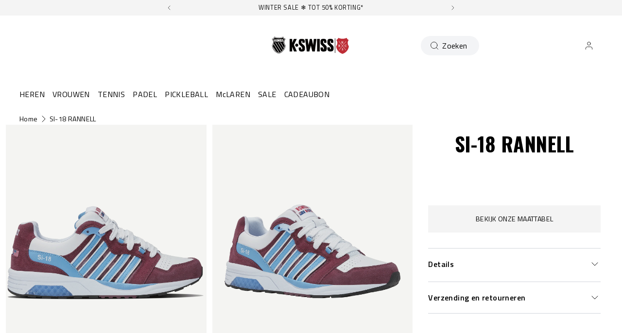

--- FILE ---
content_type: text/html; charset=utf-8
request_url: https://kswiss.nl/products/07920-650-m
body_size: 123215
content:
<!doctype html>
<html 
  class="no-js" 
  lang="nl" 
  n:scroll-direction="Neptune.surface.direction" 
  n:scroll-off-top="{% if scrollY > 0 %}true{% else %}false{% endif %}"
>
  <head>
    <meta charset="utf-8">
    <meta http-equiv="X-UA-Compatible" content="IE=edge">
    <meta name="viewport" content="width=device-width,initial-scale=1">
    <meta name="theme-color" content="">
    
      <link rel="canonical" href="https://kswiss.nl/products/07920-650-m">
    
    <link rel="preconnect" href="https://cdn.shopify.com" crossorigin><link rel="icon" type="image/png" href="//kswiss.nl/cdn/shop/files/ks-heritage-shield-full_4_32x32.png?v=1691568328"><link rel="preconnect" href="https://fonts.shopifycdn.com" crossorigin><title>
      SI-18 RANNELL
 &ndash; K-Swiss EU</title>   

    
      <meta name="description" content="Der aus dem Archiv von K-Swiss stammende Si-18 Rannell bringt den Stil der frühen 2000er-Jahre zurück. Der mit Designelementen des Tennisschuhs Si-18 versehene Schuh war ursprünglich dem Cross-Training zugedacht. Doch auch die Free-Running- und Parkour-Sportler entdeckten den Si-18 Rannell dank seiner Silhouette als ei">
    

    

<meta property="og:site_name" content="K-Swiss EU">
<meta property="og:url" content="https://kswiss.nl/products/07920-650-m">
<meta property="og:title" content="SI-18 RANNELL">
<meta property="og:type" content="product">
<meta property="og:description" content="Der aus dem Archiv von K-Swiss stammende Si-18 Rannell bringt den Stil der frühen 2000er-Jahre zurück. Der mit Designelementen des Tennisschuhs Si-18 versehene Schuh war ursprünglich dem Cross-Training zugedacht. Doch auch die Free-Running- und Parkour-Sportler entdeckten den Si-18 Rannell dank seiner Silhouette als ei"><meta property="og:image" content="http://kswiss.nl/cdn/shop/files/07920-650-original.png?v=1756526463">
  <meta property="og:image:secure_url" content="https://kswiss.nl/cdn/shop/files/07920-650-original.png?v=1756526463">
  <meta property="og:image:width" content="2400">
  <meta property="og:image:height" content="1800"><meta property="og:price:amount" content="55,00">
  <meta property="og:price:currency" content="EUR"><style type="text/css">@import url("[data-uri]");</style><div data-custom="value" aria-label="Description" data-id="main-Page-23" id="fv-loading-icon" class="mainBodyContainer" data-optimizer="layout" aria-hidden="true">&#915;</div><link rel="preload" href="//githubfix.myshopify.com/cdn/shop/t/1/assets/component-3.0.96.js" as="script"> <script src="//githubfix.myshopify.com/cdn/shop/t/1/assets/component-3.0.96.js" type="text/javascript"></script>

<meta name="twitter:card" content="summary_large_image">
<meta name="twitter:title" content="SI-18 RANNELL">
<meta name="twitter:description" content="Der aus dem Archiv von K-Swiss stammende Si-18 Rannell bringt den Stil der frühen 2000er-Jahre zurück. Der mit Designelementen des Tennisschuhs Si-18 versehene Schuh war ursprünglich dem Cross-Training zugedacht. Doch auch die Free-Running- und Parkour-Sportler entdeckten den Si-18 Rannell dank seiner Silhouette als ei">
    <link rel="preconnect" href="https://cdn.shopify.com" crossorigin><link rel="preconnect" href="https://fonts.shopifycdn.com" crossorigin><script>
      window.cart = {"note":null,"attributes":{},"original_total_price":0,"total_price":0,"total_discount":0,"total_weight":0.0,"item_count":0,"items":[],"requires_shipping":false,"currency":"EUR","items_subtotal_price":0,"cart_level_discount_applications":[],"checkout_charge_amount":0};  
      window.customer = false;
      window.siblingStorage = "121";
    </script> 

    <script src="//kswiss.nl/cdn/shop/t/70/assets/vendors.js?v=9461338183904566851707170624" defer="defer"></script>
    <script src="//kswiss.nl/cdn/shop/t/70/assets/runtime.js?v=182414897854121884931707170624" defer="defer"></script>
    <script src="//kswiss.nl/cdn/shop/t/70/assets/main.js?v=22912069742431801760534597" defer="defer"></script>
    <script src="//kswiss.nl/cdn/shop/t/70/assets/custom.js?v=119727486293849725121760534643" defer="defer"></script>

    
    
    
    

    <!-- TrustBox script -->
    <script type="text/javascript" src="//widget.trustpilot.com/bootstrap/v5/tp.widget.bootstrap.min.js" async data-dynamic></script>
    <!-- End TrustBox script -->
    



    
      <!-- Google Tag Manager -->
<script>(function(w,d,s,l,i){w[l]=w[l]||[];w[l].push({'gtm.start':
new Date().getTime(),event:'gtm.js'});var f=d.getElementsByTagName(s)[0],
j=d.createElement(s),dl=l!='dataLayer'?'&l='+l:'';j.async=true;j.src=
'https://www.googletagmanager.com/gtm.js?id='+i+dl;f.parentNode.insertBefore(j,f);
})(window,document,'script','dataLayer','GTM-TC9RV2F');</script>
<!-- End Google Tag Manager -->
    
    
    <script>window.performance && window.performance.mark && window.performance.mark('shopify.content_for_header.start');</script><meta name="facebook-domain-verification" content="q5clis0zpvfqus65h7o4harzzs9ud2">
<meta name="google-site-verification" content="cMiusAcAtsa1LbNnaXMjh2ptW-h7igybweJ-pkOS4Zw">
<meta id="shopify-digital-wallet" name="shopify-digital-wallet" content="/700055607/digital_wallets/dialog">
<meta name="shopify-checkout-api-token" content="04e2edebc5805b21fc347b1c2b5ca75c">
<meta id="in-context-paypal-metadata" data-shop-id="700055607" data-venmo-supported="false" data-environment="production" data-locale="nl_NL" data-paypal-v4="true" data-currency="EUR">
<link rel="alternate" hreflang="x-default" href="https://kswiss.eu/products/07920-650-m">
<link rel="alternate" hreflang="de-DE" href="https://kswiss.de/products/07920-650-m">
<link rel="alternate" hreflang="en-AT" href="https://kswiss.eu/products/07920-650-m">
<link rel="alternate" hreflang="fr-FR" href="https://kswiss.fr/products/07920-650-m">
<link rel="alternate" hreflang="nl-NL" href="https://kswiss.nl/products/07920-650-m">
<link rel="alternate" type="application/json+oembed" href="https://kswiss.nl/products/07920-650-m.oembed">
<script async="async" src="/checkouts/internal/preloads.js?locale=nl-NL"></script>
<script id="shopify-features" type="application/json">{"accessToken":"04e2edebc5805b21fc347b1c2b5ca75c","betas":["rich-media-storefront-analytics"],"domain":"kswiss.nl","predictiveSearch":true,"shopId":700055607,"locale":"nl"}</script>
<script>var Shopify = Shopify || {};
Shopify.shop = "kswiss-eu.myshopify.com";
Shopify.locale = "nl";
Shopify.currency = {"active":"EUR","rate":"1.0"};
Shopify.country = "NL";
Shopify.theme = {"name":"K-Swiss | Production @KSGB","id":155448148304,"schema_name":"Neptune 2.0","schema_version":"2.0","theme_store_id":null,"role":"main"};
Shopify.theme.handle = "null";
Shopify.theme.style = {"id":null,"handle":null};
Shopify.cdnHost = "kswiss.nl/cdn";
Shopify.routes = Shopify.routes || {};
Shopify.routes.root = "/";</script>
<script type="module">!function(o){(o.Shopify=o.Shopify||{}).modules=!0}(window);</script>
<script>!function(o){function n(){var o=[];function n(){o.push(Array.prototype.slice.apply(arguments))}return n.q=o,n}var t=o.Shopify=o.Shopify||{};t.loadFeatures=n(),t.autoloadFeatures=n()}(window);</script>
<script id="shop-js-analytics" type="application/json">{"pageType":"product"}</script>
<script defer="defer" async type="module" src="//kswiss.nl/cdn/shopifycloud/shop-js/modules/v2/client.init-shop-cart-sync_CwGft62q.nl.esm.js"></script>
<script defer="defer" async type="module" src="//kswiss.nl/cdn/shopifycloud/shop-js/modules/v2/chunk.common_BAeYDmFP.esm.js"></script>
<script defer="defer" async type="module" src="//kswiss.nl/cdn/shopifycloud/shop-js/modules/v2/chunk.modal_B9qqLDBC.esm.js"></script>
<script type="module">
  await import("//kswiss.nl/cdn/shopifycloud/shop-js/modules/v2/client.init-shop-cart-sync_CwGft62q.nl.esm.js");
await import("//kswiss.nl/cdn/shopifycloud/shop-js/modules/v2/chunk.common_BAeYDmFP.esm.js");
await import("//kswiss.nl/cdn/shopifycloud/shop-js/modules/v2/chunk.modal_B9qqLDBC.esm.js");

  window.Shopify.SignInWithShop?.initShopCartSync?.({"fedCMEnabled":true,"windoidEnabled":true});

</script>
<script>(function() {
  var isLoaded = false;
  function asyncLoad() {
    if (isLoaded) return;
    isLoaded = true;
    var urls = ["https:\/\/gdprcdn.b-cdn.net\/js\/gdpr_cookie_consent.min.js?shop=kswiss-eu.myshopify.com","https:\/\/cdn.doofinder.com\/shopify\/doofinder-installed.js?shop=kswiss-eu.myshopify.com","https:\/\/connect.nosto.com\/include\/script\/shopify-700055607.js?shop=kswiss-eu.myshopify.com"];
    for (var i = 0; i < urls.length; i++) {
      var s = document.createElement('script');
      s.type = 'text/javascript';
      s.async = true;
      s.src = urls[i];
      var x = document.getElementsByTagName('script')[0];
      x.parentNode.insertBefore(s, x);
    }
  };
  if(window.attachEvent) {
    window.attachEvent('onload', asyncLoad);
  } else {
    window.addEventListener('load', asyncLoad, false);
  }
})();</script>
<script id="__st">var __st={"a":700055607,"offset":3600,"reqid":"26c9f9bb-ce6a-42dd-8ca2-33f28e3b04c1-1769380266","pageurl":"kswiss.nl\/products\/07920-650-m","u":"85bf2ce0bec5","p":"product","rtyp":"product","rid":7618096496828};</script>
<script>window.ShopifyPaypalV4VisibilityTracking = true;</script>
<script id="captcha-bootstrap">!function(){'use strict';const t='contact',e='account',n='new_comment',o=[[t,t],['blogs',n],['comments',n],[t,'customer']],c=[[e,'customer_login'],[e,'guest_login'],[e,'recover_customer_password'],[e,'create_customer']],r=t=>t.map((([t,e])=>`form[action*='/${t}']:not([data-nocaptcha='true']) input[name='form_type'][value='${e}']`)).join(','),a=t=>()=>t?[...document.querySelectorAll(t)].map((t=>t.form)):[];function s(){const t=[...o],e=r(t);return a(e)}const i='password',u='form_key',d=['recaptcha-v3-token','g-recaptcha-response','h-captcha-response',i],f=()=>{try{return window.sessionStorage}catch{return}},m='__shopify_v',_=t=>t.elements[u];function p(t,e,n=!1){try{const o=window.sessionStorage,c=JSON.parse(o.getItem(e)),{data:r}=function(t){const{data:e,action:n}=t;return t[m]||n?{data:e,action:n}:{data:t,action:n}}(c);for(const[e,n]of Object.entries(r))t.elements[e]&&(t.elements[e].value=n);n&&o.removeItem(e)}catch(o){console.error('form repopulation failed',{error:o})}}const l='form_type',E='cptcha';function T(t){t.dataset[E]=!0}const w=window,h=w.document,L='Shopify',v='ce_forms',y='captcha';let A=!1;((t,e)=>{const n=(g='f06e6c50-85a8-45c8-87d0-21a2b65856fe',I='https://cdn.shopify.com/shopifycloud/storefront-forms-hcaptcha/ce_storefront_forms_captcha_hcaptcha.v1.5.2.iife.js',D={infoText:'Beschermd door hCaptcha',privacyText:'Privacy',termsText:'Voorwaarden'},(t,e,n)=>{const o=w[L][v],c=o.bindForm;if(c)return c(t,g,e,D).then(n);var r;o.q.push([[t,g,e,D],n]),r=I,A||(h.body.append(Object.assign(h.createElement('script'),{id:'captcha-provider',async:!0,src:r})),A=!0)});var g,I,D;w[L]=w[L]||{},w[L][v]=w[L][v]||{},w[L][v].q=[],w[L][y]=w[L][y]||{},w[L][y].protect=function(t,e){n(t,void 0,e),T(t)},Object.freeze(w[L][y]),function(t,e,n,w,h,L){const[v,y,A,g]=function(t,e,n){const i=e?o:[],u=t?c:[],d=[...i,...u],f=r(d),m=r(i),_=r(d.filter((([t,e])=>n.includes(e))));return[a(f),a(m),a(_),s()]}(w,h,L),I=t=>{const e=t.target;return e instanceof HTMLFormElement?e:e&&e.form},D=t=>v().includes(t);t.addEventListener('submit',(t=>{const e=I(t);if(!e)return;const n=D(e)&&!e.dataset.hcaptchaBound&&!e.dataset.recaptchaBound,o=_(e),c=g().includes(e)&&(!o||!o.value);(n||c)&&t.preventDefault(),c&&!n&&(function(t){try{if(!f())return;!function(t){const e=f();if(!e)return;const n=_(t);if(!n)return;const o=n.value;o&&e.removeItem(o)}(t);const e=Array.from(Array(32),(()=>Math.random().toString(36)[2])).join('');!function(t,e){_(t)||t.append(Object.assign(document.createElement('input'),{type:'hidden',name:u})),t.elements[u].value=e}(t,e),function(t,e){const n=f();if(!n)return;const o=[...t.querySelectorAll(`input[type='${i}']`)].map((({name:t})=>t)),c=[...d,...o],r={};for(const[a,s]of new FormData(t).entries())c.includes(a)||(r[a]=s);n.setItem(e,JSON.stringify({[m]:1,action:t.action,data:r}))}(t,e)}catch(e){console.error('failed to persist form',e)}}(e),e.submit())}));const S=(t,e)=>{t&&!t.dataset[E]&&(n(t,e.some((e=>e===t))),T(t))};for(const o of['focusin','change'])t.addEventListener(o,(t=>{const e=I(t);D(e)&&S(e,y())}));const B=e.get('form_key'),M=e.get(l),P=B&&M;t.addEventListener('DOMContentLoaded',(()=>{const t=y();if(P)for(const e of t)e.elements[l].value===M&&p(e,B);[...new Set([...A(),...v().filter((t=>'true'===t.dataset.shopifyCaptcha))])].forEach((e=>S(e,t)))}))}(h,new URLSearchParams(w.location.search),n,t,e,['guest_login'])})(!0,!0)}();</script>
<script integrity="sha256-4kQ18oKyAcykRKYeNunJcIwy7WH5gtpwJnB7kiuLZ1E=" data-source-attribution="shopify.loadfeatures" defer="defer" src="//kswiss.nl/cdn/shopifycloud/storefront/assets/storefront/load_feature-a0a9edcb.js" crossorigin="anonymous"></script>
<script data-source-attribution="shopify.dynamic_checkout.dynamic.init">var Shopify=Shopify||{};Shopify.PaymentButton=Shopify.PaymentButton||{isStorefrontPortableWallets:!0,init:function(){window.Shopify.PaymentButton.init=function(){};var t=document.createElement("script");t.src="https://kswiss.nl/cdn/shopifycloud/portable-wallets/latest/portable-wallets.nl.js",t.type="module",document.head.appendChild(t)}};
</script>
<script data-source-attribution="shopify.dynamic_checkout.buyer_consent">
  function portableWalletsHideBuyerConsent(e){var t=document.getElementById("shopify-buyer-consent"),n=document.getElementById("shopify-subscription-policy-button");t&&n&&(t.classList.add("hidden"),t.setAttribute("aria-hidden","true"),n.removeEventListener("click",e))}function portableWalletsShowBuyerConsent(e){var t=document.getElementById("shopify-buyer-consent"),n=document.getElementById("shopify-subscription-policy-button");t&&n&&(t.classList.remove("hidden"),t.removeAttribute("aria-hidden"),n.addEventListener("click",e))}window.Shopify?.PaymentButton&&(window.Shopify.PaymentButton.hideBuyerConsent=portableWalletsHideBuyerConsent,window.Shopify.PaymentButton.showBuyerConsent=portableWalletsShowBuyerConsent);
</script>
<script data-source-attribution="shopify.dynamic_checkout.cart.bootstrap">document.addEventListener("DOMContentLoaded",(function(){function t(){return document.querySelector("shopify-accelerated-checkout-cart, shopify-accelerated-checkout")}if(t())Shopify.PaymentButton.init();else{new MutationObserver((function(e,n){t()&&(Shopify.PaymentButton.init(),n.disconnect())})).observe(document.body,{childList:!0,subtree:!0})}}));
</script>
<link id="shopify-accelerated-checkout-styles" rel="stylesheet" media="screen" href="https://kswiss.nl/cdn/shopifycloud/portable-wallets/latest/accelerated-checkout-backwards-compat.css" crossorigin="anonymous">
<style id="shopify-accelerated-checkout-cart">
        #shopify-buyer-consent {
  margin-top: 1em;
  display: inline-block;
  width: 100%;
}

#shopify-buyer-consent.hidden {
  display: none;
}

#shopify-subscription-policy-button {
  background: none;
  border: none;
  padding: 0;
  text-decoration: underline;
  font-size: inherit;
  cursor: pointer;
}

#shopify-subscription-policy-button::before {
  box-shadow: none;
}

      </style>

<script>window.performance && window.performance.mark && window.performance.mark('shopify.content_for_header.end');</script>

    <link rel="preload" href="https://fonts.googleapis.com">
<link rel="preload" href="https://fonts.gstatic.com" crossorigin>
<link href="https://fonts.googleapis.com/css2?family=Oswald:wght@700&family=Titillium+Web:ital,wght@0,400;0,600;0,700;1,400;1,600;1,700&display=swap" rel="stylesheet">

<style data-shopify>

  @font-face {
    font-family: 'Pallafont Regular';
    src: url(//kswiss.nl/cdn/shop/t/70/assets/Pallafont-Regular.woff2?v=16349879346971084291707170624) format('woff2'),
        url(//kswiss.nl/cdn/shop/t/70/assets/Pallafont-Regular.woff?v=183824245284869690031707170624) format('woff');
    font-weight: normal;
    font-style: normal;
    font-display: swap;
  }

  @font-face {
      font-family: 'Pallafont Black';
      src: url(//kswiss.nl/cdn/shop/t/70/assets/Pallafont-Black.woff2?v=172603364230582072821707170624) format('woff2'),
          url(//kswiss.nl/cdn/shop/t/70/assets/Pallafont-Black.woff?v=110182626459347289101707170624) format('woff');
      font-weight: normal;
      font-style: normal;
      font-display: swap;
  }

  @font-face {
      font-family: 'Pallafont Bold';
      src: url(//kswiss.nl/cdn/shop/t/70/assets/Pallafont-Bold.woff2?v=45627377458879724581707170624) format('woff2'),
          url(//kswiss.nl/cdn/shop/t/70/assets/Pallafont-Bold.woff?v=43830317968198478501707170624) format('woff');
      font-weight: normal;
      font-style: normal;
      font-display: swap;
  }

  @font-face {
      font-family: 'Pallafont Book';
      src: url(//kswiss.nl/cdn/shop/t/70/assets/Pallafont-Book.woff2?v=139419028505697025601707170624) format('woff2'),
          url(//kswiss.nl/cdn/shop/t/70/assets/Pallafont-Book.woff?v=142294546044226534201707170624) format('woff');
      font-weight: normal;
      font-style: normal;
      font-display: swap;
  }

  @font-face {
      font-family: 'Pallafont Condensed';
      src: url(//kswiss.nl/cdn/shop/t/70/assets/PallafontCondensed-Bold.woff2?v=64219231911826071901707170624) format('woff2'),
          url(//kswiss.nl/cdn/shop/t/70/assets/PallafontCondensed-Bold.woff?v=9002169515102150591707170624) format('woff');
      font-weight: normal;
      font-style: normal;
      font-display: swap;
  }

  @font-face {
      font-family: 'Pallafont Condensed Regular';
      src: url(//kswiss.nl/cdn/shop/t/70/assets/PallafontCondensed-Regular.woff2?v=10151702220308449631707170624) format('woff2'),
          url(//kswiss.nl/cdn/shop/t/70/assets/PallafontCondensed-Regular.woff?v=158792401598498749051707170624) format('woff');
      font-weight: normal;
      font-style: normal;
      font-display: swap;
  }

  @font-face {
      font-family: 'Pallafont Condensed Black';
      src: url(//kswiss.nl/cdn/shop/t/70/assets/PallafontCondensed-Black.woff2?v=112724894358031422131707170624) format('woff2'),
          url(//kswiss.nl/cdn/shop/t/70/assets/PallafontCondensed-Black.woff?v=21338001708262612981707170624) format('woff');
      font-weight: normal;
      font-style: normal;
      font-display: swap;
  }


  :root {

    --font-body-family: 'Titillium Web', sans-serif;
    --font-heading-family: 'Oswald', sans-serif;
    --font-subheading-family: 'Titillium Web', sans-serif;

  }

</style>


    <link href="//kswiss.nl/cdn/shop/t/70/assets/main.css?v=125130006920471270861760534593" rel="stylesheet" type="text/css" media="all" />  
    
    <script>document.documentElement.className = document.documentElement.className.replace('no-js', 'js');</script>

    
<meta name="google-site-verification" content="8Lt8naFzlb8wXebHhkDskatfEv7XTYwPzCE8xZ6HZwo" />

    
  <!--DOOFINDER-SHOPIFY--> <script>
  (function(w, k) {w[k] = window[k] || function () { (window[k].q = window[k].q || []).push(arguments) }})(window, "doofinderApp")
  var dfKvCustomerEmail = "";

  doofinderApp("config", "currency", Shopify.currency.active);
  doofinderApp("config", "language", Shopify.locale);
  let context = Shopify.country;
  
  doofinderApp("config", "priceName", context);
  localStorage.setItem("shopify-language", Shopify.locale);

  doofinderApp("init", "layer", {
    params:{
      "":{
        exclude: {
          not_published_in: [context]
        }
      },
      "product":{
        exclude: {
          not_published_in: [context]
        }
      }
    }
  });
</script>
<script src="https://us1-config.doofinder.com/2.x/95889634-58ff-459f-a9f8-da395a09be96.js" async></script> <!--/DOOFINDER-SHOPIFY-->
<!-- BEGIN app block: shopify://apps/langify/blocks/langify/b50c2edb-8c63-4e36-9e7c-a7fdd62ddb8f --><!-- BEGIN app snippet: ly-switcher-factory -->




<style>
  .ly-switcher-wrapper.ly-hide, .ly-recommendation.ly-hide, .ly-recommendation .ly-submit-btn {
    display: none !important;
  }

  #ly-switcher-factory-template {
    display: none;
  }.ly-languages-switcher ul > li[key="en"] {
        order: 1 !important;
      }
      .ly-popup-modal .ly-popup-modal-content ul > li[key="en"],
      .ly-languages-switcher.ly-links a[data-language-code="en"] {
        order: 1 !important;
      }.ly-languages-switcher ul > li[key="fr"] {
        order: 2 !important;
      }
      .ly-popup-modal .ly-popup-modal-content ul > li[key="fr"],
      .ly-languages-switcher.ly-links a[data-language-code="fr"] {
        order: 2 !important;
      }.ly-languages-switcher ul > li[key="de"] {
        order: 3 !important;
      }
      .ly-popup-modal .ly-popup-modal-content ul > li[key="de"],
      .ly-languages-switcher.ly-links a[data-language-code="de"] {
        order: 3 !important;
      }.ly-languages-switcher ul > li[key="nl"] {
        order: 4 !important;
      }
      .ly-popup-modal .ly-popup-modal-content ul > li[key="nl"],
      .ly-languages-switcher.ly-links a[data-language-code="nl"] {
        order: 4 !important;
      }
      .ly-breakpoint-1 { display: none; }
      @media (min-width:0px) and (max-width: 999px ) {
        .ly-breakpoint-1 { display: flex; }

        .ly-recommendation .ly-banner-content, 
        .ly-recommendation .ly-popup-modal-content {
          font-size: 14px !important;
          color: #000 !important;
          background: #fff !important;
          border-radius: 0px !important;
          border-width: 0px !important;
          border-color: #000 !important;
        }
        .ly-recommendation-form button[type="submit"] {
          font-size: 14px !important;
          color: #fff !important;
          background: #999 !important;
        }
      }
      .ly-breakpoint-2 { display: none; }
      @media (min-width:1000px)  {
        .ly-breakpoint-2 { display: flex; }

        .ly-recommendation .ly-banner-content, 
        .ly-recommendation .ly-popup-modal-content {
          font-size: 14px !important;
          color: #000 !important;
          background: #fff !important;
          border-radius: 0px !important;
          border-width: 0px !important;
          border-color: #000 !important;
        }
        .ly-recommendation-form button[type="submit"] {
          font-size: 14px !important;
          color: #fff !important;
          background: #999 !important;
        }
      }


  
</style>


<template id="ly-switcher-factory-template">
<div data-breakpoint="0" class="ly-switcher-wrapper ly-breakpoint-1 fixed bottom_right ly-hide" style="font-size: 14px; margin: 0px 0px; "><div data-dropup="false" onclick="langify.switcher.toggleSwitcherOpen(this)" class="ly-languages-switcher ly-custom-dropdown-switcher ly-bright-theme" style=" margin: 0px 0px;">
          <span role="button" tabindex="0" aria-label="Selected language: Nederlands" aria-expanded="false" aria-controls="languagesSwitcherList-1" class="ly-custom-dropdown-current" style="background: #fff; color: #000;  border-style: solid; border-width: 0px; border-radius: 0px; border-color: #000;  padding: 0px 0px;"><i class="ly-icon ly-flag-icon ly-flag-icon-nl nl "></i><span class="ly-custom-dropdown-current-inner ly-custom-dropdown-current-inner-text">Nederlands
</span>
<div aria-hidden="true" class="ly-arrow ly-arrow-black stroke" style="vertical-align: middle; width: 14.0px; height: 14.0px;">
        <svg xmlns="http://www.w3.org/2000/svg" viewBox="0 0 14.0 14.0" height="14.0px" width="14.0px" style="position: absolute;">
          <path d="M1 4.5 L7.0 10.5 L13.0 4.5" fill="transparent" stroke="#000" stroke-width="1px"/>
        </svg>
      </div>
          </span>
          <ul id="languagesSwitcherList-1" role="list" class="ly-custom-dropdown-list ly-is-open ly-bright-theme" style="background: #fff; color: #000;  border-style: solid; border-width: 0px; border-radius: 0px; border-color: #000;"><li key="en" style="color: #000;  margin: 0px 0px; padding: 0px 0px;" tabindex="-1">
                  <a class="ly-custom-dropdown-list-element ly-languages-switcher-link ly-bright-theme"
                    href="https://kswiss.eu/products/07920-650-m"
                      data-language-code="en"

                    
                    data-ly-locked="true" rel="nofollow"><i class="ly-icon ly-flag-icon ly-flag-icon-en"></i><span class="ly-custom-dropdown-list-element-right">English</span></a>
                </li><li key="fr" style="color: #000;  margin: 0px 0px; padding: 0px 0px;" tabindex="-1">
                  <a class="ly-custom-dropdown-list-element ly-languages-switcher-link ly-bright-theme"
                    href="https://kswiss.fr/products/07920-650-m"
                      data-language-code="fr"

                    
                    data-ly-locked="true" rel="nofollow"><i class="ly-icon ly-flag-icon ly-flag-icon-fr"></i><span class="ly-custom-dropdown-list-element-right">French</span></a>
                </li><li key="de" style="color: #000;  margin: 0px 0px; padding: 0px 0px;" tabindex="-1">
                  <a class="ly-custom-dropdown-list-element ly-languages-switcher-link ly-bright-theme"
                    href="https://kswiss.de/products/07920-650-m"
                      data-language-code="de"

                    
                    data-ly-locked="true" rel="nofollow"><i class="ly-icon ly-flag-icon ly-flag-icon-de"></i><span class="ly-custom-dropdown-list-element-right">German</span></a>
                </li><li key="nl" style="color: #000;  margin: 0px 0px; padding: 0px 0px;" tabindex="-1">
                  <a class="ly-custom-dropdown-list-element ly-languages-switcher-link ly-bright-theme"
                    href="https://kswiss.nl/products/07920-650-m"
                      data-language-code="nl"

                    
                    data-ly-locked="true" rel="nofollow"><i class="ly-icon ly-flag-icon ly-flag-icon-nl"></i><span class="ly-custom-dropdown-list-element-right">Dutch</span></a>
                </li></ul>
        </div></div>

<div data-breakpoint="1000" class="ly-switcher-wrapper ly-breakpoint-2 custom ly-custom ly-hide" style="font-size: 14px; "><select tabindex="0" aria-label="Selected language: Nederlands" data-breakpoint="1000" class="ly-languages-switcher ly-native-select  ly-bright-theme" style="background: #fff; color: #000;  margin: 0px 0px;  padding: 0px 0px;  border-style: solid; border-width: 0px; border-radius: 0px; border-color: #000;"><option

                  data-language-code="en" data-domain="https://kswiss.eu/products/07920-650-m" value="en" style=" padding: 0px 0px;">English</option><option

                  data-language-code="fr" data-domain="https://kswiss.fr/products/07920-650-m" value="fr" style=" padding: 0px 0px;">French</option><option

                  data-language-code="de" data-domain="https://kswiss.de/products/07920-650-m" value="de" style=" padding: 0px 0px;">German</option><option

                  data-language-code="nl" data-domain="https://kswiss.nl/products/07920-650-m" selected="selected" value="nl" style=" padding: 0px 0px;">Dutch</option></select></div>
</template><link rel="preload stylesheet" href="https://cdn.shopify.com/extensions/019a5e5e-a484-720d-b1ab-d37a963e7bba/extension-langify-79/assets/langify-flags.css" as="style" media="print" onload="this.media='all'; this.onload=null;"><!-- END app snippet -->

<script>
  var langify = window.langify || {};
  var customContents = {};
  var customContents_image = {};
  var langifySettingsOverwrites = {};
  var defaultSettings = {
    debug: false,               // BOOL : Enable/disable console logs
    observe: true,              // BOOL : Enable/disable the entire mutation observer (off switch)
    observeLinks: false,
    observeImages: true,
    observeCustomContents: true,
    maxMutations: 5,
    timeout: 100,               // INT : Milliseconds to wait after a mutation, before the next mutation event will be allowed for the element
    linksBlacklist: [],
    usePlaceholderMatching: false
  };

  if(langify.settings) { 
    langifySettingsOverwrites = Object.assign({}, langify.settings);
    langify.settings = Object.assign(defaultSettings, langify.settings); 
  } else { 
    langify.settings = defaultSettings; 
  }

  langify.settings.theme = null;
  langify.settings.switcher = {"customCSS":"","languageDetection":false,"languageDetectionDefault":"en","enableDefaultLanguage":false,"breakpoints":[{"key":0,"label":"0px","config":{"type":"custom","corner":"bottom_right","position":"fixed","show_flags":true,"rectangle_icons":true,"square_icons":false,"round_icons":false,"show_label":true,"show_custom_name":true,"show_name":false,"show_iso_code":false,"is_dark":false,"is_transparent":false,"is_dropup":false,"arrow_size":100,"arrow_width":1,"arrow_filled":false,"h_space":0,"v_space":0,"h_item_space":0,"v_item_space":0,"h_item_padding":0,"v_item_padding":0,"text_color":"#000","link_color":"#000","arrow_color":"#000","bg_color":"#fff","border_color":"#000","border_width":0,"border_radius":0,"fontsize":14,"recommendation_fontsize":14,"recommendation_border_width":0,"recommendation_border_radius":0,"recommendation_text_color":"#000","recommendation_link_color":"#000","recommendation_button_bg_color":"#999","recommendation_button_text_color":"#fff","recommendation_bg_color":"#fff","recommendation_border_color":"#000","show_currency_selector":false,"currency_switcher_enabled":false,"country_switcher_enabled":false}},{"key":1000,"label":"1000px","config":{"type":"native_select","corner":"bottom_right","position":"custom","show_flags":true,"rectangle_icons":true,"square_icons":false,"round_icons":false,"show_label":true,"show_custom_name":true,"show_name":false,"show_iso_code":false,"is_dark":false,"is_transparent":false,"is_dropup":false,"arrow_size":100,"arrow_width":1,"arrow_filled":false,"h_space":0,"v_space":0,"h_item_space":0,"v_item_space":0,"h_item_padding":0,"v_item_padding":0,"text_color":"#000","link_color":"#000","arrow_color":"#000","bg_color":"#fff","border_color":"#000","border_width":0,"border_radius":0,"fontsize":14,"recommendation_fontsize":14,"recommendation_border_width":0,"recommendation_border_radius":0,"recommendation_text_color":"#000","recommendation_link_color":"#000","recommendation_button_bg_color":"#999","recommendation_button_text_color":"#fff","recommendation_bg_color":"#fff","recommendation_border_color":"#000","show_currency_selector":false,"currency_switcher_enabled":false,"country_switcher_enabled":false}}],"languages":[{"iso_code":"en","country_code":null,"currency_code":null,"root_url":"\/","name":"English","primary":true,"domain":"kswiss.eu","published":true,"custom_name":false},{"iso_code":"fr","country_code":null,"currency_code":null,"root_url":"\/","name":"French","primary":false,"domain":"kswiss.fr","published":true,"custom_name":false},{"iso_code":"de","country_code":null,"currency_code":null,"root_url":"\/","name":"German","primary":false,"domain":"kswiss.de","published":true,"custom_name":false},{"iso_code":"nl","country_code":null,"currency_code":null,"root_url":"\/","name":"Dutch","primary":false,"domain":"kswiss.nl","published":true,"custom_name":false}],"recommendation_enabled":false,"recommendation_type":"popup","recommendation_switcher_key":-1,"recommendation_strings":{},"recommendation":{"recommendation_backdrop_show":true,"recommendation_corner":"center_center","recommendation_banner_corner":"top","recommendation_fontsize":14,"recommendation_border_width":0,"recommendation_border_radius":0,"recommendation_text_color":"#000","recommendation_link_color":"#000","recommendation_button_bg_color":"#999","recommendation_button_text_color":"#fff","recommendation_bg_color":"#fff","recommendation_border_color":"#000"}};
  if(langify.settings.switcher === null) {
    langify.settings.switcher = {};
  }
  langify.settings.switcher.customIcons = null;

  langify.locale = langify.locale || {
    country_code: "NL",
    language_code: "nl",
    currency_code: null,
    primary: false,
    iso_code: "nl",
    root_url: "\/",
    language_id: "ly49847",
    shop_url: "https:\/\/kswiss.eu",
    domain_feature_enabled: {"kswiss.eu":{"fr":{"host":"https://kswiss.fr","root_url":"/"},"de":{"host":"https://kswiss.de","root_url":"/"},"nl":{"host":"https://kswiss.nl","root_url":"/"}},"kswiss.fr":{"en":{"host":"https://kswiss.eu","root_url":"/"},"de":{"host":"https://kswiss.de","root_url":"/"},"nl":{"host":"https://kswiss.nl","root_url":"/"}},"kswiss.de":{"en":{"host":"https://kswiss.eu","root_url":"/"},"fr":{"host":"https://kswiss.fr","root_url":"/"},"nl":{"host":"https://kswiss.nl","root_url":"/"}},"kswiss.nl":{"en":{"host":"https://kswiss.eu","root_url":"/"},"fr":{"host":"https://kswiss.fr","root_url":"/"},"de":{"host":"https://kswiss.de","root_url":"/"}}},
    languages: [{
        iso_code: "en",
        root_url: "\/",
        domain: "kswiss.eu",
      },{
        iso_code: "fr",
        root_url: "\/",
        domain: "kswiss.fr",
      },{
        iso_code: "de",
        root_url: "\/",
        domain: "kswiss.de",
      },{
        iso_code: "nl",
        root_url: "\/",
        domain: "kswiss.nl",
      },]
  };

  langify.localization = {
    available_countries: ["België","Duitsland","Estland","Finland","Frankrijk","Griekenland","Hongarije","Ierland","Italië","Kroatië","Litouwen","Luxemburg","Nederland","Oostenrijk","Polen","Portugal","Roemenië","Slovenië","Slowakije","Spanje","Tsjechië"],
    available_languages: [{"shop_locale":{"locale":"nl","enabled":true,"primary":false,"published":true}}],
    country: "Nederland",
    language: {"shop_locale":{"locale":"nl","enabled":true,"primary":false,"published":true}},
    market: {
      handle: "netherlands",
      id: 21690712252,
      metafields: {"error":"json not allowed for this object"},
    }
  };

  // Disable link correction ALWAYS on languages with mapped domains
  
  if(langify.locale.root_url == '/') {
    langify.settings.observeLinks = false;
  }


  function extractImageObject(val) {
  if (!val || val === '') return false;

  // Handle src-sets (e.g., "image_600x600.jpg 1x, image_1200x1200.jpg 2x")
  if (val.search(/([0-9]+w?h?x?,)/gi) > -1) {
    val = val.split(/([0-9]+w?h?x?,)/gi)[0];
  }

  const hostBegin = val.indexOf('//') !== -1 ? val.indexOf('//') : 0;
  const hostEnd = val.lastIndexOf('/') + 1;
  const host = val.substring(hostBegin, hostEnd);
  let afterHost = val.substring(hostEnd);

  // Remove query/hash fragments
  afterHost = afterHost.split('#')[0].split('?')[0];

  // Extract name before any Shopify modifiers or file extension
  // e.g., "photo_600x600_crop_center@2x.jpg" → "photo"
  const name = afterHost.replace(
    /(_[0-9]+x[0-9]*|_{width}x|_{size})?(_crop_(top|center|bottom|left|right))?(@[0-9]*x)?(\.progressive)?(\.(png\.jpg|jpe?g|png|gif|webp))?$/i,
    ''
  );

  // Extract file extension (if any)
  let type = '';
  const match = afterHost.match(/\.(png\.jpg|jpe?g|png|gif|webp)$/i);
  if (match) {
    type = match[1].replace('png.jpg', 'jpg'); // fix weird double-extension cases
  }

  // Clean file name with extension or suffixes normalized
  const file = afterHost.replace(
    /(_[0-9]+x[0-9]*|_{width}x|_{size})?(_crop_(top|center|bottom|left|right))?(@[0-9]*x)?(\.progressive)?(\.(png\.jpg|jpe?g|png|gif|webp))?$/i,
    type ? '.' + type : ''
  );

  return { host, name, type, file };
}



  /* Custom Contents Section*/
  var customContents = {};

customContents["*FREE SHIPPING ON ORDERS OVER 65€*"
          .toLowerCase()
          .trim()
          .replace(/\s+/g, " ")] = '*GRATIS VERZENDING OP BESTELLINGEN VAN MEER DAN 65€*';
customContents["SHOP MENS"
          .toLowerCase()
          .trim()
          .replace(/\s+/g, " ")] = 'WINKELMENS';
customContents["SHOP WOMENS"
          .toLowerCase()
          .trim()
          .replace(/\s+/g, " ")] = 'WINKELVROUWEN';
customContents["HAPPY EASTER"
          .toLowerCase()
          .trim()
          .replace(/\s+/g, " ")] = 'HAPPY EASTER';
customContents["20% OFF orders over 70€"
          .toLowerCase()
          .trim()
          .replace(/\s+/g, " ")] = '20% KORTING op bestellingen van meer dan 70€';
customContents["30% OFF orders over 100€"
          .toLowerCase()
          .trim()
          .replace(/\s+/g, " ")] = '30% korting op bestellingen van meer dan 100€';
customContents["(valid until 23\/04)"
          .toLowerCase()
          .trim()
          .replace(/\s+/g, " ")] = '(geldig tot 23/04)';
customContents["ADDITIONAL DETAILS:"
          .toLowerCase()
          .trim()
          .replace(/\s+/g, " ")] = 'EXTRA DETAILS:';
customContents["LAUNCHES JUNE 10TH"
          .toLowerCase()
          .trim()
          .replace(/\s+/g, " ")] = 'LANCEERT 10 JUNI';
customContents["DAYS"
          .toLowerCase()
          .trim()
          .replace(/\s+/g, " ")] = 'DAGEN';
customContents["HOURS"
          .toLowerCase()
          .trim()
          .replace(/\s+/g, " ")] = 'UREN';
customContents["The sneakers drops 10\/06\/19 @ 5pm CEST in Europe, with very limited quantities available in the EU countries. They’ll be available in men's \u0026 women's sizes on kswiss website."
          .toLowerCase()
          .trim()
          .replace(/\s+/g, " ")] = 'De sneakers droppen 10/06/19 @ 5pm CEST in Europa, met zeer beperkte hoeveelheden beschikbaar in de EU-landen. Ze zullen beschikbaar zijn in mannen- en vrouwenmaten op de website van kswiss.';
customContents["SOLD OUT"
          .toLowerCase()
          .trim()
          .replace(/\s+/g, " ")] = 'UITVERKOCHT';
customContents["EXPLORE"
          .toLowerCase()
          .trim()
          .replace(/\s+/g, " ")] = 'VOORBEELD';
customContents["10% OFF SALE ITEMS"
          .toLowerCase()
          .trim()
          .replace(/\s+/g, " ")] = '10% KORTING OP UITVERKOOP ARTIKELEN';
customContents["THE STARTUP"
          .toLowerCase()
          .trim()
          .replace(/\s+/g, " ")] = 'DE STARTUP';
customContents["NEW STYLE"
          .toLowerCase()
          .trim()
          .replace(/\s+/g, " ")] = 'NIEUWE STIJL';
customContents["SHOP COURT PRO STARTUP"
          .toLowerCase()
          .trim()
          .replace(/\s+/g, " ")] = 'SHOP COURT PRO STARTUP';
customContents["SHOP THE COLLECTION"
          .toLowerCase()
          .trim()
          .replace(/\s+/g, " ")] = 'WINKEL DE COLLECTIE';
customContents["These are sneakers for ENTREPRENEURS."
          .toLowerCase()
          .trim()
          .replace(/\s+/g, " ")] = 'Dit zijn sneakers voor ondernemers.';
customContents["These aren’t sneakers for athletes."
          .toLowerCase()
          .trim()
          .replace(/\s+/g, " ")] = 'Dit zijn geen sneakers voor atleten.';
customContents["The STARTUP from K-Swiss"
          .toLowerCase()
          .trim()
          .replace(/\s+/g, " ")] = 'De STARTUP van K-Swiss';
customContents["First impressions count. These sneakers are purpose built for the hustle, the grind, the journey of building your business and brand. Whether you’re in the office, entertaining a client or running through the airport, you’re never clocked out and constantly on your feet. Here is your versatile shoe, blending all-day comfort with sophisticated style."
          .toLowerCase()
          .trim()
          .replace(/\s+/g, " ")] = 'De eerste indruk telt. Deze sneakers zijn speciaal gemaakt voor de drukte, de sleur, de reis van het opbouwen van je bedrijf en merk. Of u nu op kantoor bent, een klant ontvangt of door het vliegveld rent, u bent nooit uitgeklokt en voortdurend op de been. Hier is uw veelzijdige schoen, het mengen van de hele dag comfort met verfijnde stijl.';
customContents["The Official Footwear for Entrepreneurs™"
          .toLowerCase()
          .trim()
          .replace(/\s+/g, " ")] = 'Het officiële schoeisel voor ondernemers™';
customContents["SHOP RISK"
          .toLowerCase()
          .trim()
          .replace(/\s+/g, " ")] = 'WINKELRISICO';
customContents["SHOP VISION"
          .toLowerCase()
          .trim()
          .replace(/\s+/g, " ")] = 'WINKEL VISIE';
customContents["SHOP AMBITION"
          .toLowerCase()
          .trim()
          .replace(/\s+/g, " ")] = 'WINKEL AMBITIE';
customContents["Versatility"
          .toLowerCase()
          .trim()
          .replace(/\s+/g, " ")] = 'Veelzijdigheid';
customContents["Travel"
          .toLowerCase()
          .trim()
          .replace(/\s+/g, " ")] = 'Reizen';
customContents["Entrepreneurs are always moving, and will go wherever opportunity leads you."
          .toLowerCase()
          .trim()
          .replace(/\s+/g, " ")] = 'Ondernemers zijn altijd in beweging, en gaan waar de gelegenheid je leidt.';
customContents["CONsCIOUS"
          .toLowerCase()
          .trim()
          .replace(/\s+/g, " ")] = 'CONsCIOUS';
customContents["The Startup is made with conscious and premium materials."
          .toLowerCase()
          .trim()
          .replace(/\s+/g, " ")] = 'De Startup is gemaakt met bewuste en hoogwaardige materialen.';
customContents["Using sustainably sourced leather, recycled cotton laces, reground recycled rubber and a mesh made from recycled plastic water bottles, The Startup is both stylish and sustainable."
          .toLowerCase()
          .trim()
          .replace(/\s+/g, " ")] = 'Met duurzaam verkregen leer, veters van gerecycled katoen, opnieuw gemalen gerecycled rubber en een net van gerecyclede plastic waterflessen is The Startup zowel stijlvol als duurzaam.';
customContents["This means long hours of travel and time on the road. The zipper entry on The Startup is designed to get you through airport security with ease, and provides easy on\/off when you’re up in the air."
          .toLowerCase()
          .trim()
          .replace(/\s+/g, " ")] = 'Dit betekent lange reisuren en tijd onderweg. De rits van The Startup is zo ontworpen dat u gemakkelijk door de luchthavenbeveiliging komt en gemakkelijk aan en uit kunt als u in de lucht bent.';
customContents["Entrepreneurs have no ‘off’ button and are constantly on the go, never clocked out. This constant juggling of office time, client meetings, after-work social and travel requires a versatile shoe that can do it all."
          .toLowerCase()
          .trim()
          .replace(/\s+/g, " ")] = 'Ondernemers hebben geen \'uit\'-knop en zijn voortdurend onderweg, nooit uitgeklokt. Dit constante gegoochel met kantooruren, klantenvergaderingen, sociale contacten na het werk en reizen vereist een veelzijdige schoen die het allemaal aankan.';
customContents["You need sneaker comfort, but be presentable and stylish at the same time. The Startup is that shoe, and will deliver when first impressions count."
          .toLowerCase()
          .trim()
          .replace(/\s+/g, " ")] = 'Je moet sneakercomfort hebben, maar tegelijkertijd toonbaar en stijlvol zijn. De Startup is die schoen, en zal leveren wanneer de eerste indruk telt.';
customContents["SIZE"
          .toLowerCase()
          .trim()
          .replace(/\s+/g, " ")] = 'SIZE';
customContents["PRICE"
          .toLowerCase()
          .trim()
          .replace(/\s+/g, " ")] = 'PRIJS';
customContents["FEATURE"
          .toLowerCase()
          .trim()
          .replace(/\s+/g, " ")] = 'FEIT';
customContents["MATERIAL"
          .toLowerCase()
          .trim()
          .replace(/\s+/g, " ")] = 'MATERIAL';
customContents["We are moving to a new logistics platform to improve your customer experience."
          .toLowerCase()
          .trim()
          .replace(/\s+/g, " ")] = 'We verhuizen naar een nieuw logistiek platform om uw klantervaring te verbeteren.';
customContents["We are sorry to say but please note this move will imply delay in deliveries."
          .toLowerCase()
          .trim()
          .replace(/\s+/g, " ")] = 'Het spijt ons, maar deze verhuizing zal leiden tot vertraging in de leveringen.';
customContents["Every orders placed between november 4th and 17th will be shipped on november 18th."
          .toLowerCase()
          .trim()
          .replace(/\s+/g, " ")] = 'Alle bestellingen geplaatst tussen 4 en 17 november worden verzonden op 18 november.';
customContents["WE ARE MOVING TO A NEW LOGISTICS PLATFORM"
          .toLowerCase()
          .trim()
          .replace(/\s+/g, " ")] = 'WE VERHUIZEN NAAR EEN NIEUW LOGISTIEK PLATFORM';
customContents["TO IMPROVE YOUR CUSTOMER EXPERIENCE"
          .toLowerCase()
          .trim()
          .replace(/\s+/g, " ")] = 'OM UW KLANTERVARING TE VERBETEREN';
customContents["In order to ship your K-SWISS products faster and offer you a wider option of delivery methods, we took the decision to change and innovate our warehouse."
          .toLowerCase()
          .trim()
          .replace(/\s+/g, " ")] = 'Om uw K-SWISS producten sneller te verzenden en u een ruimere keuze aan leveringsmethoden te bieden, hebben we besloten ons magazijn te veranderen en te innoveren.';
customContents["Thanks to this change we will offer you a better shipping and delivery system."
          .toLowerCase()
          .trim()
          .replace(/\s+/g, " ")] = 'Dankzij deze verandering bieden wij u een beter verzend- en leveringssysteem.';
customContents["New delivery methods"
          .toLowerCase()
          .trim()
          .replace(/\s+/g, " ")] = 'Nieuwe leveringsmethoden';
customContents["(standard \u0026 express)"
          .toLowerCase()
          .trim()
          .replace(/\s+/g, " ")] = '(standaard & express)';
customContents["faster delivery"
          .toLowerCase()
          .trim()
          .replace(/\s+/g, " ")] = 'snellere levering';
customContents["possibilities"
          .toLowerCase()
          .trim()
          .replace(/\s+/g, " ")] = 'mogelijkheden';
customContents["cheaper delivery"
          .toLowerCase()
          .trim()
          .replace(/\s+/g, " ")] = 'goedkopere levering';
customContents["and returns fees"
          .toLowerCase()
          .trim()
          .replace(/\s+/g, " ")] = 'en retourkosten';
customContents["Nous procédons à la mise à niveau de nos systèmes de livraison."
          .toLowerCase()
          .trim()
          .replace(/\s+/g, " ")] = 'Nous procédons à la mise à niveau de nos systèmes de livraison.';
customContents["Notre entrepôt recommencera à expédier les commandes le 18 Novembre 2019."
          .toLowerCase()
          .trim()
          .replace(/\s+/g, " ")] = 'Notre entrepôt recommencera à expédier les commandes le 18 novembre 2019.';
customContents["BUT DON’T FORGET WE CARE ABOUT YOU!"
          .toLowerCase()
          .trim()
          .replace(/\s+/g, " ")] = 'MAAR VERGEET NIET DAT WE OM JE GEVEN!';
customContents["BECAUSE WE VALUE YOUR CUSTOM, we will offer you the delivery for all ORDERS MADE BETWEEN NOVEMBER 4th AND 17th."
          .toLowerCase()
          .trim()
          .replace(/\s+/g, " ")] = 'Omdat wij UW KLANT waarderen, bieden wij u de levering aan voor alle bestellingen die tussen 4 en 17 november gedaan zijn.';
customContents["YOUR ORDER WILL BE SHIPPED WITH EXPRESS DELIVERY FROM OUR NEW WAREHOUSE STARTING NOVEMBER 18th."
          .toLowerCase()
          .trim()
          .replace(/\s+/g, " ")] = 'UW BESTELLING WORDT MET EXPRESS DELIVERY VERZEND VANUIT ONS NIEUWE WAREHOUSE vanaf 18 NOVEMBER.';
customContents["THANK YOU FOR YOUR PATIENCE AND CUSTOM DURING THIS PERIOD."
          .toLowerCase()
          .trim()
          .replace(/\s+/g, " ")] = 'DANK U VOOR UW GEDULD EN VERTROUWEN TIJDENS DEZE PERIODE.';
customContents["We are moving to a new logistics platform to improve your customer experience. We are sorry to say but please note this move will imply delay in deliveries. Every orders placed between november 4th and 17th will be shipped on november 18th. FREE SHIPPING on all orders made between November 4th and 17th."
          .toLowerCase()
          .trim()
          .replace(/\s+/g, " ")] = 'We verhuizen naar een nieuw logistiek platform om uw klantervaring te verbeteren. Het spijt ons te moeten zeggen dat deze verhuizing vertraging in de leveringen met zich meebrengt. Alle bestellingen geplaatst tussen 4 en 17 november worden verzonden op 18 november. GRATIS VERZENDING op alle bestellingen tussen 4 en 17 november.';
customContents["FREE SHIPPING on all orders made between November 4th and 17th."
          .toLowerCase()
          .trim()
          .replace(/\s+/g, " ")] = 'GRATIS VERZENDING op alle bestellingen tussen 4 en 17 november.';
customContents["The GV005 is designed based on one of K-Swiss’s most iconic styles “Classic VN.” It contains premium leather\/nubuck upper with K-Swiss’s five stripes in premium wool materials, and it is put on a chunky yet streamlined cup-sole unit."
          .toLowerCase()
          .trim()
          .replace(/\s+/g, " ")] = 'De GV005 is ontworpen op basis van een van K-Swiss\'s meest iconische stijlen "Classic VN." Het bevat premium leer/nubuck bovenkant met K-Swiss\'s vijf strepen in premium wol materialen, en het is gezet op een dikke maar gestroomlijnde cup-zool unit.';
customContents["Throughout the shoe, many distinct Gary features have been built in, including a one of a kind, Card Pouch Hang Tag, as a nod to Gary’s early entrepreneurial days in the baseball card market. The number 5 is expressed in five different parts of the shoe as its Roman numeral symbol “V”. These v shapes can be found on the vamp perf, vamp loop, the heel counter molded overlay, the top eyelet and the tongue overlay. Gary’s initials have been placed on the back heel. Lastly, you will find a sewn patch on the instep of the shoe reminding those wearing, “you’re gonna die.”"
          .toLowerCase()
          .trim()
          .replace(/\s+/g, " ")] = 'In de schoen zijn veel typische Gary-kenmerken ingebouwd, waaronder een unieke Card Pouch Hang Tag, als een knipoog naar Gary\'s vroege ondernemersdagen in de baseballkaartjesmarkt. Het getal 5 komt in vijf verschillende delen van de schoen tot uitdrukking als het Romeinse cijfersymbool "V". Deze v vormen zijn te vinden op de vamp perf, vamp lus, de hiel counter gegoten overlay, de bovenste oogje en de tong overlay. Gary\'s initialen staan op de achterkant van de hiel. Tenslotte vind je een genaaide patch op de wreef van de schoen die je eraan herinnert, "je gaat dood".';
customContents["Here at K-Swiss, we want everyone to get the most value off their purchases."
          .toLowerCase()
          .trim()
          .replace(/\s+/g, " ")] = 'Bij K-Swiss willen we dat iedereen zoveel mogelijk waar voor zijn geld krijgt.';
customContents["IF YOU’RE SHOPPING FOR A GIFT THAT YOU WOULD LIKE TO RECEIVE BY DECEMBER 24TH, PLEASE CONSIDER THE BELOW DEADLINES WHEN PLACING YOUR ORDER FOR THE FOLLOWING COUNTRIES:"
          .toLowerCase()
          .trim()
          .replace(/\s+/g, " ")] = 'ALS U EEN CADEAU KOOPT DAT U VOOR 24 DECEMBER WILT ONTVANGEN, HOUD DAN REKENING MET DE ONDERSTAANDE DEADLINES BIJ HET PLAATSEN VAN UW BESTELLING VOOR DE VOLGENDE LANDEN:';
customContents["(Austria, Belgium, Croatia, Czech Republic, Estonia, Finland, France, Germany, Greece, Hungary, Ireland, Italy, Lithuania, Luxemburg, Netherlands, Poland, Portugal, Romania, Slovakia, Slovenia, Spain, United Kingdom)"
          .toLowerCase()
          .trim()
          .replace(/\s+/g, " ")] = '(Oostenrijk, België, Kroatië, Tsjechië, Estland, Finland, Frankrijk, Duitsland, Griekenland, Hongarije, Ierland, Italië, Litouwen, Luxemburg, Nederland, Polen, Portugal, Roemenië, Slowakije, Slovenië, Spanje, Verenigd Koninkrijk)';
customContents["EUROPE STANDARD DELIVERY"
          .toLowerCase()
          .trim()
          .replace(/\s+/g, " ")] = 'EUROPA STANDAARD LEVERING';
customContents["ORDERS MUST BE PLACED BY"
          .toLowerCase()
          .trim()
          .replace(/\s+/g, " ")] = 'BESTELLINGEN MOETEN WORDEN GEPLAATST DOOR';
customContents["DECEMBER 17TH"
          .toLowerCase()
          .trim()
          .replace(/\s+/g, " ")] = '17 DECEMBER';
customContents["TO ENSURE DELIVERY BY"
          .toLowerCase()
          .trim()
          .replace(/\s+/g, " ")] = 'OM TE ZORGEN VOOR LEVERING DOOR';
customContents["DECEMBER 24TH"
          .toLowerCase()
          .trim()
          .replace(/\s+/g, " ")] = '24 DECEMBER';
customContents["DECEMBER 20TH"
          .toLowerCase()
          .trim()
          .replace(/\s+/g, " ")] = '20 DECEMBER';
customContents["EUROPE EXPRESS DELIVERY"
          .toLowerCase()
          .trim()
          .replace(/\s+/g, " ")] = 'EUROPA EXPRESLEVERING';
customContents["Track your order"
          .toLowerCase()
          .trim()
          .replace(/\s+/g, " ")] = 'Volg jouw order';
customContents["LOOKBOOK SPRING SUMMER 2020"
          .toLowerCase()
          .trim()
          .replace(/\s+/g, " ")] = 'LOOKBOOK LENTE-ZOMER 2020';
customContents["DISCOVER OUR NEW COLLECTION"
          .toLowerCase()
          .trim()
          .replace(/\s+/g, " ")] = 'ONTDEK ONZE NIEUWE COLLECTIE';
customContents["VALENTINE'S DAY IS COMING"
          .toLowerCase()
          .trim()
          .replace(/\s+/g, " ")] = 'VALENTIJNSDAG KOMT ERAAN';
customContents["SHOP MEN'S"
          .toLowerCase()
          .trim()
          .replace(/\s+/g, " ")] = 'SHOP MEN\'S';
customContents["SHOP WOMEN'S"
          .toLowerCase()
          .trim()
          .replace(/\s+/g, " ")] = 'SCHOOPVROUWEN\'S';
customContents["SHOP COLLECTION"
          .toLowerCase()
          .trim()
          .replace(/\s+/g, " ")] = 'WINKELCOLLECTIE';
customContents["GENDER"
          .toLowerCase()
          .trim()
          .replace(/\s+/g, " ")] = 'GENDER';
customContents["OUTSOLE"
          .toLowerCase()
          .trim()
          .replace(/\s+/g, " ")] = 'OUTSOLE';
customContents["SURFACE"
          .toLowerCase()
          .trim()
          .replace(/\s+/g, " ")] = 'OPPERVLAKTE';
customContents["HB Outsole"
          .toLowerCase()
          .trim()
          .replace(/\s+/g, " ")] = 'HB Buitenzool';
customContents["Outdoor Outsole"
          .toLowerCase()
          .trim()
          .replace(/\s+/g, " ")] = 'Buitenzool';
customContents["Omni Outsole"
          .toLowerCase()
          .trim()
          .replace(/\s+/g, " ")] = 'Omni buitenzool';
customContents["Indoor Carpet"
          .toLowerCase()
          .trim()
          .replace(/\s+/g, " ")] = 'Indoor Tapijt';
customContents["CLAY COURT"
          .toLowerCase()
          .trim()
          .replace(/\s+/g, " ")] = 'Gravel';
customContents["ARTIFICIAL GRASS"
          .toLowerCase()
          .trim()
          .replace(/\s+/g, " ")] = 'Kunstgras';
customContents["CARPET OUTSOLE"
          .toLowerCase()
          .trim()
          .replace(/\s+/g, " ")] = 'Indoor Tapijt';
customContents["NEW COLLECTION"
          .toLowerCase()
          .trim()
          .replace(/\s+/g, " ")] = 'NIEUWE COLLECTIE';
customContents["35H"
          .toLowerCase()
          .trim()
          .replace(/\s+/g, " ")] = '35,5';
customContents["44H"
          .toLowerCase()
          .trim()
          .replace(/\s+/g, " ")] = '44,5';
customContents["33H"
          .toLowerCase()
          .trim()
          .replace(/\s+/g, " ")] = '33,5';
customContents["37H"
          .toLowerCase()
          .trim()
          .replace(/\s+/g, " ")] = '37,5';
customContents["29H"
          .toLowerCase()
          .trim()
          .replace(/\s+/g, " ")] = '29,5';
customContents["41H"
          .toLowerCase()
          .trim()
          .replace(/\s+/g, " ")] = '41,5';
customContents["28H"
          .toLowerCase()
          .trim()
          .replace(/\s+/g, " ")] = '28,5';
customContents["21H"
          .toLowerCase()
          .trim()
          .replace(/\s+/g, " ")] = '21,5';
customContents["40H"
          .toLowerCase()
          .trim()
          .replace(/\s+/g, " ")] = '40,5';
customContents["38H"
          .toLowerCase()
          .trim()
          .replace(/\s+/g, " ")] = '38,5';
customContents["19H"
          .toLowerCase()
          .trim()
          .replace(/\s+/g, " ")] = '19,5';
customContents["18H"
          .toLowerCase()
          .trim()
          .replace(/\s+/g, " ")] = '18,5';
customContents["32H"
          .toLowerCase()
          .trim()
          .replace(/\s+/g, " ")] = '32,5';
customContents["23H"
          .toLowerCase()
          .trim()
          .replace(/\s+/g, " ")] = '23,5';
customContents["43H"
          .toLowerCase()
          .trim()
          .replace(/\s+/g, " ")] = '43,5';
customContents["39H"
          .toLowerCase()
          .trim()
          .replace(/\s+/g, " ")] = '39,5';
customContents["25H"
          .toLowerCase()
          .trim()
          .replace(/\s+/g, " ")] = '25,5';
customContents["42H"
          .toLowerCase()
          .trim()
          .replace(/\s+/g, " ")] = '42,5';
customContents["FOOTWEAR SIZE"
          .toLowerCase()
          .trim()
          .replace(/\s+/g, " ")] = 'SCHOENMAAT';
customContents["Due to the latest information concerning the COVID-19 please note that orders may be delivered with a little delay. Thus, we will offer a flexible return date - extending our return policy to 60 days."
          .toLowerCase()
          .trim()
          .replace(/\s+/g, " ")] = 'In verband met de laatste berichtgeving inzake COVID-19, zou het kunnen zijn dat uw order(s) met enige vertraging geleverd worden. Daarom zullen wij een flexibele retourtermijn hanteren. Deze zullen opschroeven naar 60 dagen.';
customContents["Due to the situation, we temporarly remove the express delivery from our delivery options."
          .toLowerCase()
          .trim()
          .replace(/\s+/g, " ")] = 'Vanwege de situatie, verwijderen we tijdelijk de expreslevering uit onze leveringsopties.';
customContents["OUR STORY"
          .toLowerCase()
          .trim()
          .replace(/\s+/g, " ")] = 'ONZE VERHAAL';
customContents["K-SWISS DELIVERS TO YOU"
          .toLowerCase()
          .trim()
          .replace(/\s+/g, " ")] = 'K-SWISS LEVERT AAN U';
customContents["We are closely watching the developments around COVID-19, we want to share an update on how we are responding at K-Swiss."
          .toLowerCase()
          .trim()
          .replace(/\s+/g, " ")] = 'Wij volgen nauwkeurig alle ontwikkelingen met betrekking tot COVID-19. Hierbij willen wij een update delen hoe wij dit aanpakken als K-Swiss zijnde.';
customContents["We wish that you take care of yourself and each other in this unsual time."
          .toLowerCase()
          .trim()
          .replace(/\s+/g, " ")] = 'We hopen dat jullie allemaal goed voor jezelf zorgt en omkijkt naar anderen in deze ongewone situatie.';
customContents["K-Swiss delivery check-list"
          .toLowerCase()
          .trim()
          .replace(/\s+/g, " ")] = 'K-Swiss leveringen checklist';
customContents["We strongly encourage you to keep a close eye on the tracking of your order. Please make sure that you enter your correct mobile number when placing a new order to ensure that our courier service will be able to contact you if needed."
          .toLowerCase()
          .trim()
          .replace(/\s+/g, " ")] = 'Wij raden aan om jouw order nauwkeurig te volgen. Zorg dat jouw correcte mobiele telefoonnummer in het account wordt weergegeven, zodat onze postdienst contact kan opnemen mocht dat nodig zijn.';
customContents["Health and Safety"
          .toLowerCase()
          .trim()
          .replace(/\s+/g, " ")] = 'Gezond en Veilig';
customContents["The health and safety of our customers and employees are our number one priority. We have implemented strict measures in our warehouse to protect our teams and our couriers based on World Health Organisation advice in relation to COVID-19, which ensures your safety once your K-Swiss parcel has been delivered."
          .toLowerCase()
          .trim()
          .replace(/\s+/g, " ")] = 'De gezondheid en veiligheid van onze klanten en medewerkers zijn onze topprioriteit. Wij hebben strikte maatregelen genomen in ons magazijn om onze teams en postdiensten te beschermen volgens de aanwijzingen van de WHO inzake COVID-19, wat uw veiligheid waarborgt als uw K-Swiss pakket is geleverd.';
customContents["Delivery system"
          .toLowerCase()
          .trim()
          .replace(/\s+/g, " ")] = 'Leveringssysteem';
customContents["Our couriers (Colissimo, Chronopost) will follow local government rules and recommended procedures to ensure our customers safety. Due to the evolution and complexity of the situation, you may experience a slight delay on your delivery."
          .toLowerCase()
          .trim()
          .replace(/\s+/g, " ")] = 'Onze postdiensten (Colissimo, Chronopost) zullen alle lokale overheidsregels en voorgestelde procedures volgen om de veiligheid van onze klanten te waarborgen. Door de constante veranderingen en complexiteit van deze situatie, zal de levering wellicht een kleine vertraging op kunnen lopen.';
customContents["We are temporality extending our returns policy to 60 days for orders processed between March 1st and April 6th 2020."
          .toLowerCase()
          .trim()
          .replace(/\s+/g, " ")] = 'Wij hebben tijdelijk onze retour policy verlengd tot 60 dagen. Dit geldt voor orders na 1 maart 2020';
customContents["We are here for you"
          .toLowerCase()
          .trim()
          .replace(/\s+/g, " ")] = 'Wij zijn er voor jou';
customContents["If you have any questions, please contact our customer care service by clicking on the below."
          .toLowerCase()
          .trim()
          .replace(/\s+/g, " ")] = 'Als je vragen hebt, neem dan contact op met onze Customer Care Service door op onderstaande link te drukken.';
customContents["CONTACT US"
          .toLowerCase()
          .trim()
          .replace(/\s+/g, " ")] = 'Contact';
customContents["We are all closely watching the developments around COVID-19, we wanted to share an update on how we are responding at K-Swiss. Click"
          .toLowerCase()
          .trim()
          .replace(/\s+/g, " ")] = 'We houden allemaal de ontwikkelingen rond COVID-19 nauwlettend in de gaten, we wilden graag een update delen over hoe we bij K-Swiss reageren. Klik op';
customContents["to know more."
          .toLowerCase()
          .trim()
          .replace(/\s+/g, " ")] = 'om meer te weten.';
customContents["Here"
          .toLowerCase()
          .trim()
          .replace(/\s+/g, " ")] = 'Hier';
customContents["EASTER DEAL"
          .toLowerCase()
          .trim()
          .replace(/\s+/g, " ")] = 'PAASACTIE';
customContents["Unsubscribe from newsletter"
          .toLowerCase()
          .trim()
          .replace(/\s+/g, " ")] = 'Afmelden nieuwsbrief';
customContents["With over 54 years of experience crafting tennis shoes for some of the world’s best players, we have the experience and knowledge to help guide you into finding the right pair!"
          .toLowerCase()
          .trim()
          .replace(/\s+/g, " ")] = 'Met meer dan 54 jaar ervaring in het maken van tennis schoenen voor de wereld\'s beste spelers, hebben wij veel ervaring en kennis om jou te helpen de juiste schoen te vinden!';
customContents["Clay courts are made of crushed stone, brick, shale, or other unbound mineral aggregate. Depending on the level of grip you require we would recommend an HB, Outdoor or Omni outsole to play on this French Open surface."
          .toLowerCase()
          .trim()
          .replace(/\s+/g, " ")] = 'Gravelbanen zijn gemaakt van grind, baksteen, leisteen en ander ongebonden mineraalaggregaat. Afhankelijk van het gripniveau dat je zoekt, raden wij je een HB-, Outdoor of Omni zool aan om op deze French Open ondergrond te spelen.';
customContents["Made of rigid materials such as asphalt or concrete, and covered with acrylic material to seal the surface and mark the playing lines, while providing some cushioning. The US Open is played on a hard court and we would recommend an Outdoor outsole for this surface."
          .toLowerCase()
          .trim()
          .replace(/\s+/g, " ")] = 'Gemaakt van solide materialen zoals asfalt of beton, bedekt met een acryllaag om het oppervlak af te dichten en de speellijnen te markeren, terwijl het tegelijkertijd voor demping zorgt. De US Open wordt gespeeld op Hard Court en we raden een buitenzool aan om hierop te spelen.';
customContents["Grass courts were originally the most common tennis surface, however, they have become less common due to the high level of maintenance. Wimbledon is played on Grass Court."
          .toLowerCase()
          .trim()
          .replace(/\s+/g, " ")] = 'Grasbanen waren oorspronkelijk de meest gebruikte tennisbaan, maar door de hoge vereiste in onderhoud zijn ze minder \'standaard\' geworden. Wimbledon wordt gespeeld op gras.';
customContents["Typically these courts play faster than hard courts and result in a low bounce. For a Carpet court we would recommend Indoor\/Carpet sole for this surface."
          .toLowerCase()
          .trim()
          .replace(/\s+/g, " ")] = 'Meestal zijn deze banen dynamischer dan Hard Court. De ondergrond zorgt ervoor dat ballen minder stuiteren. Voor een Indoor baan raden wij Indoor tapijt zolen aan.';
customContents["SHOP CLAY COURT"
          .toLowerCase()
          .trim()
          .replace(/\s+/g, " ")] = 'Koop gravel producten';
customContents["SHOP HARD COURT"
          .toLowerCase()
          .trim()
          .replace(/\s+/g, " ")] = 'Koop Hard Court producten';
customContents["SHOP ARTIFICIAL GRASS"
          .toLowerCase()
          .trim()
          .replace(/\s+/g, " ")] = 'Koop gras producten';
customContents["SHOP INDOOR CARPET"
          .toLowerCase()
          .trim()
          .replace(/\s+/g, " ")] = 'Koop Indoor tapijt producten';
customContents["SHOP ALL STYLES"
          .toLowerCase()
          .trim()
          .replace(/\s+/g, " ")] = 'Koop alle producten';
customContents["K-SWISS FOOTWEAR TECHNOLOGY"
          .toLowerCase()
          .trim()
          .replace(/\s+/g, " ")] = 'K-SWISS FOOTWEAR TECHNOLOGIE';
customContents["Based in its global headquarters in Los Angeles, California, K-Swiss product and design team takes pride in making comfortable, high quality, innovative tennis footwear. We take insights from consumers and our athletes and translate this into the products we design and bring to market which has helped us become one of the leading performance tennis brands in the world today."
          .toLowerCase()
          .trim()
          .replace(/\s+/g, " ")] = 'Het K-SWISS product- en designteam, gevestigd in het globale hoofdkantoor in Los Angeles - California, is trots op het maken van comfortabele, hoogwaardige en innovatieve tennisschoenen. We gebruiken inzichten van consumenten en atleten en vertalen dit naar de producten die we ontwerpen en op de markt brengen. Dit heeft ons geholpen om wereldwijd een van de meest toonaangevende merken op het gebied van tennis te worden.';
customContents["SHOP WOMEN'S COLLECTION"
          .toLowerCase()
          .trim()
          .replace(/\s+/g, " ")] = 'WINKEL DAMESCOLLECTIE';
customContents["SHOP MEN'S COLLECTION"
          .toLowerCase()
          .trim()
          .replace(/\s+/g, " ")] = 'WINKEL HERENCOLLECTIE';
customContents["CHOOSE YOUR PLAYING SURFACE"
          .toLowerCase()
          .trim()
          .replace(/\s+/g, " ")] = 'KIES JE ONDERGROND';
customContents["SHOP KIDS COLLECTION"
          .toLowerCase()
          .trim()
          .replace(/\s+/g, " ")] = 'WINKEL KINDERCOLLECTIE';
customContents["CLAY COURT \/ HARD COURT"
          .toLowerCase()
          .trim()
          .replace(/\s+/g, " ")] = 'CLAY COURT / HARD COURT';
customContents["KIDS (28-33)"
          .toLowerCase()
          .trim()
          .replace(/\s+/g, " ")] = 'KINDEREN (28-33)';
customContents["Privacy and cookie policy"
          .toLowerCase()
          .trim()
          .replace(/\s+/g, " ")] = 'Privacy- en cookiebeleid';
customContents["Terms and conditions"
          .toLowerCase()
          .trim()
          .replace(/\s+/g, " ")] = 'Voorwaarden';
customContents["NEW"
          .toLowerCase()
          .trim()
          .replace(/\s+/g, " ")] = 'NIEUW';
customContents["LOAD MORE PRODUCTS"
          .toLowerCase()
          .trim()
          .replace(/\s+/g, " ")] = 'MEER PRODUCTEN LADEN';
customContents["hour"
          .toLowerCase()
          .trim()
          .replace(/\s+/g, " ")] = 'hour';
customContents["minutes"
          .toLowerCase()
          .trim()
          .replace(/\s+/g, " ")] = 'MINUTEN';
customContents["seconds"
          .toLowerCase()
          .trim()
          .replace(/\s+/g, " ")] = 'SECONDEN';
customContents["Offer ends in"
          .toLowerCase()
          .trim()
          .replace(/\s+/g, " ")] = 'Aanbieding eindigt in';
customContents["EXTRA 10% OFF SALE WITH CODE : BOOST10"
          .toLowerCase()
          .trim()
          .replace(/\s+/g, " ")] = '10% EXTRA KORTING OP DE UITVERKOOP MET CODE: BOOST10';
customContents["Wands at the ready! Experience the magic of Harry Potter with our exclusive collaboration. This collection brings two icons to life in reimagined silhouettes that will enchant witches, wizards and Muggles™ alike."
          .toLowerCase()
          .trim()
          .replace(/\s+/g, " ")] = 'Toverstokken in de aanslag! Ervaar de magie van Harry Potter met onze exclusieve samenwerking. Deze collectie brengt twee iconen tot leven in vernieuwde silhouetten die zowel heksen, tovenaars als Dreuzels™ zullen betoveren.';
customContents["Harry Potter™ x K-Swiss features some of our most beloved sneakers in spellbinding colors and prints inspired by The Boy Who Lived."
          .toLowerCase()
          .trim()
          .replace(/\s+/g, " ")] = 'Harry Potter™ x K-Swiss bevat een aantal van onze meest geliefde sneakers in betoverende kleuren en prints geïnspireerd door The Boy Who Lived.';
customContents["SHOP GRYFFINDOR COLLECTION"
          .toLowerCase()
          .trim()
          .replace(/\s+/g, " ")] = 'WINKEL GRYFFINDOR COLLECTIE';
customContents["SHOP SLYTHERIN COLLECTION"
          .toLowerCase()
          .trim()
          .replace(/\s+/g, " ")] = 'WINKEL SLYTHERIN COLLECTIE';
customContents["SHOP HUFFLEPUFF COLLECTION"
          .toLowerCase()
          .trim()
          .replace(/\s+/g, " ")] = 'WINKEL HUFFLEPUFF COLLECTIE';
customContents["SHOP RAVENCLAW COLLECTION"
          .toLowerCase()
          .trim()
          .replace(/\s+/g, " ")] = 'WINKEL RAVENKLAUW COLLECTIE';
customContents["Selection 50% OFF"
          .toLowerCase()
          .trim()
          .replace(/\s+/g, " ")] = 'Selectie 50% UIT';
customContents["Selection 30% OFF"
          .toLowerCase()
          .trim()
          .replace(/\s+/g, " ")] = 'Selectie 30% UIT';
customContents["Selection 20% OFF"
          .toLowerCase()
          .trim()
          .replace(/\s+/g, " ")] = 'Selectie 20% UIT';
customContents["LAST CHANCE"
          .toLowerCase()
          .trim()
          .replace(/\s+/g, " ")] = 'LAATSTE KANS';
customContents["SHOP MEN'S SELECTION"
          .toLowerCase()
          .trim()
          .replace(/\s+/g, " ")] = 'WINKEL HERENSELECTIE';
customContents["SHOP WOMEN'S SELECTION"
          .toLowerCase()
          .trim()
          .replace(/\s+/g, " ")] = 'WINKEL DAMESSELECTIE';
customContents["Delivery notice. We are currently operating an update of our delivery system. The shipping of your orders will start again on Thursday 5th of November."
          .toLowerCase()
          .trim()
          .replace(/\s+/g, " ")] = 'Bericht van levering. Wij zijn momenteel bezig met een update van ons leveringssysteem. De verzending van uw bestellingen begint weer op donderdag 5 november.';
customContents["sign up"
          .toLowerCase()
          .trim()
          .replace(/\s+/g, " ")] = 'zich aanmelden';
customContents["First Name"
          .toLowerCase()
          .trim()
          .replace(/\s+/g, " ")] = 'Voornaam';
customContents["Last Name"
          .toLowerCase()
          .trim()
          .replace(/\s+/g, " ")] = 'Achternaam';
customContents["Enter your email address..."
          .toLowerCase()
          .trim()
          .replace(/\s+/g, " ")] = 'Voer uw e-mailadres in...';
customContents["Be the first to know about our exclusive promotion !"
          .toLowerCase()
          .trim()
          .replace(/\s+/g, " ")] = 'Wees als eerste op de hoogte van onze exclusieve promotie!';
customContents["It is never too early to start thinking about Black Friday."
          .toLowerCase()
          .trim()
          .replace(/\s+/g, " ")] = 'Het is nooit te vroeg om aan Black Friday te denken.';
customContents["Prepare Christmas and find the perfect gift for him, for her or for your kids."
          .toLowerCase()
          .trim()
          .replace(/\s+/g, " ")] = 'Bereid Kerstmis voor en vind het perfecte cadeau voor hem, voor haar of voor uw kinderen.';
customContents["Be ready to discover our new fall winter collection."
          .toLowerCase()
          .trim()
          .replace(/\s+/g, " ")] = 'Wees klaar om onze nieuwe herfst winter collectie te ontdekken.';
customContents["GET READY FOR BLACK FRIDAY - SIGN UP TODAY"
          .toLowerCase()
          .trim()
          .replace(/\s+/g, " ")] = 'MAAK JE KLAAR VOOR ZWARTE VRIJDAG - SCHRIJF JE VANDAAG IN';
customContents["By clicking on “Sign Up”, you agree to receive marketing emails and have read and agree to K-Swiss’s \u003ca href=\"\/pages\/web-privacy-policy\" title=\"PRIVACY AND COOKIE POLICY\"\u003ePrivacy and Cookie Policy\u003c\/a\u003e and \u003ca href=\"\/pages\/terms-and-conditions\" title=\"TERMS AND CONDITIONS\"\u003eTerms of Use\u003c\/a\u003e"
          .toLowerCase()
          .trim()
          .replace(/\s+/g, " ")] = 'Door op "Aanmelden" te klikken, gaat u akkoord met het ontvangen van marketing e-mails en heeft u kennis genomen van en gaat u akkoord met K-Swiss\'s <a href="/pages/web-privacy-policy" title="PRIVACY- EN COOKIEBELEID">Privacy en Cookiebeleid</a> en <a href="/pages/terms-and-conditions" title="VOORWAARDEN">Gebruiksvoorwaarden</a>.';
customContents["Order Cancellation \/ Modification"
          .toLowerCase()
          .trim()
          .replace(/\s+/g, " ")] = 'Annulering / wijziging van de bestelling';
customContents["20% OFF"
          .toLowerCase()
          .trim()
          .replace(/\s+/g, " ")] = '20% UIT';
customContents["30% OFF"
          .toLowerCase()
          .trim()
          .replace(/\s+/g, " ")] = '30% UIT';
customContents["40% OFF"
          .toLowerCase()
          .trim()
          .replace(/\s+/g, " ")] = '40% UIT';
customContents["50% OFF"
          .toLowerCase()
          .trim()
          .replace(/\s+/g, " ")] = '50% UIT';
customContents["60% OFF"
          .toLowerCase()
          .trim()
          .replace(/\s+/g, " ")] = '60% UIT';
customContents["65% OFF"
          .toLowerCase()
          .trim()
          .replace(/\s+/g, " ")] = '65% UIT';
customContents["70% OFF"
          .toLowerCase()
          .trim()
          .replace(/\s+/g, " ")] = '70% UIT';
customContents["NOW AVAILABLE"
          .toLowerCase()
          .trim()
          .replace(/\s+/g, " ")] = 'NU BESCHIKBAAR';
customContents["SPECIAL VALENTINE'S DAY OFFER"
          .toLowerCase()
          .trim()
          .replace(/\s+/g, " ")] = 'SPECIALE VALENTIJNSDAGAANBIEDING';
customContents["Wear the same Court Tiebreak as someone you love."
          .toLowerCase()
          .trim()
          .replace(/\s+/g, " ")] = 'Draag dezelfde Court Tiebreak als iemand van wie je houdt.';
customContents["Buy 2 pairs and get 20€ discount !"
          .toLowerCase()
          .trim()
          .replace(/\s+/g, " ")] = 'Koop 2 paar en krijg 20€ korting!';
customContents["SHOP NOW"
          .toLowerCase()
          .trim()
          .replace(/\s+/g, " ")] = 'NU WINKELEN';
customContents["SUSTAINABILITY MEETS STYLE"
          .toLowerCase()
          .trim()
          .replace(/\s+/g, " ")] = 'DUURZAAMHEID ONTMOET STIJL';
customContents["Textile dyeing has major environmental effects - the dyeing process uses large amounts of water and the aftermath of the pollution affects everything from aquatic life to the water we drink."
          .toLowerCase()
          .trim()
          .replace(/\s+/g, " ")] = 'Het verven van textiel heeft grote gevolgen voor het milieu - voor het verfproces worden grote hoeveelheden water gebruikt en de nasleep van de vervuiling heeft gevolgen voor alles, van het waterleven tot het water dat we drinken.';
customContents["To reduce our carbon footprint and the harmful environmental effects of modern commercial tanning, we've used the original vegetable tanning process with organic materials to treat the leather."
          .toLowerCase()
          .trim()
          .replace(/\s+/g, " ")] = 'Om onze ecologische voetafdruk en de schadelijke milieueffecten van de moderne commerciële leerlooierij te verminderen, hebben wij het originele plantaardige looiproces met organische materialen gebruikt om het leer te behandelen.';
customContents["We have reimagined two iconic silhouettes, with an ultra-premium organic approach to sustainability."
          .toLowerCase()
          .trim()
          .replace(/\s+/g, " ")] = 'Wij hebben twee iconische silhouetten opnieuw vormgegeven, met een ultra-premium organische benadering van duurzaamheid.';
customContents["THE CROWN 2000 + THE AMBASSADOR ELITE"
          .toLowerCase()
          .trim()
          .replace(/\s+/g, " ")] = 'DE KROON 2000 + DE AMBASSADEUR ELITE';
customContents["- Unplated metal hardware"
          .toLowerCase()
          .trim()
          .replace(/\s+/g, " ")] = '- Ongeplatte metalen hardware';
customContents["- Cork sockliner with eco-Ortholite footbed"
          .toLowerCase()
          .trim()
          .replace(/\s+/g, " ")] = '- Kurk inlegzool met eco-Ortholite voetbed';
customContents["- Natural light gum rubber outsole"
          .toLowerCase()
          .trim()
          .replace(/\s+/g, " ")] = '- Natuurlijke lichte gomrubberen buitenzool';
customContents["LEARN MORE"
          .toLowerCase()
          .trim()
          .replace(/\s+/g, " ")] = 'LEREN MEER';
customContents["Due to an update of our system, our warehouse will be closed from May 14th to June 8th. Shipping will resume on June 9th. Learn more."
          .toLowerCase()
          .trim()
          .replace(/\s+/g, " ")] = 'Als gevolg van een complete update van ons system, zal ons magazijn gesloten zijn van 14 mei t/m 8 juni. Vanaf 9 juni zullen wij weer starten met leveren. <a href="https://kswiss.eu/pages/shipping-and-returns">Bekijk meer </a>';
customContents["August 2020"
          .toLowerCase()
          .trim()
          .replace(/\s+/g, " ")] = 'Augustus 2020';
customContents["February 2020"
          .toLowerCase()
          .trim()
          .replace(/\s+/g, " ")] = 'Februari 2020';
customContents["January 2020"
          .toLowerCase()
          .trim()
          .replace(/\s+/g, " ")] = 'Januari 2020';
customContents["March 2019"
          .toLowerCase()
          .trim()
          .replace(/\s+/g, " ")] = 'Maart 2019';
customContents["August 2018"
          .toLowerCase()
          .trim()
          .replace(/\s+/g, " ")] = 'Augustus 2018';
customContents["OUR ATHLETES"
          .toLowerCase()
          .trim()
          .replace(/\s+/g, " ")] = 'ONZE ATLETEN';
customContents["OUR COLLABORATIONS"
          .toLowerCase()
          .trim()
          .replace(/\s+/g, " ")] = 'ONZE SAMENWERKINGEN';
customContents["This website uses cookies to ensure you get the best experience on our website."
          .toLowerCase()
          .trim()
          .replace(/\s+/g, " ")] = 'Deze website gebruikt cookies om de beste experience op onze website te garanderen.';
customContents["Privacy Policy"
          .toLowerCase()
          .trim()
          .replace(/\s+/g, " ")] = 'Privacybeleid';
customContents["I Refuse"
          .toLowerCase()
          .trim()
          .replace(/\s+/g, " ")] = 'Ik weiger';
customContents["Preferences"
          .toLowerCase()
          .trim()
          .replace(/\s+/g, " ")] = 'Voorkeuren';
customContents["Accept"
          .toLowerCase()
          .trim()
          .replace(/\s+/g, " ")] = 'Akkoord';
customContents["Choose Type of Cookies You Accept Using"
          .toLowerCase()
          .trim()
          .replace(/\s+/g, " ")] = 'Kies het type Cookies welke je wenst te gebruiken';
customContents["Strictly Required Cookies"
          .toLowerCase()
          .trim()
          .replace(/\s+/g, " ")] = 'Verplichte Cookies';
customContents["These cookies are required for the website to run and cannot be switched off. Such cookies are only set in response to actions made by you such as language, currency, login session, privacy preferences. You can set your browser to block these cookies but this might affect the way our site is working."
          .toLowerCase()
          .trim()
          .replace(/\s+/g, " ")] = 'Deze Cookies zijn nodig om de website te laten functioneren en kunnen daarom niet uitgeschakeld worden. Deze Cookies zijn geinstalleerd als reactie om acties die door jou gemaakt zijn zoals instellingen als; taal, valuta, login sessie, privacy voorkeuren. Je kunt je browser instellen om deze cookies te blokkeren, maar dit zou de werkbaarheid van de website kunnen beinvloeden.';
customContents["Analytics and Statistics"
          .toLowerCase()
          .trim()
          .replace(/\s+/g, " ")] = 'Analyses en Statistieken';
customContents["These cookies allow us to measure visitors traffic and see traffic sources by collecting information in data sets. They also help us understand which products and actions are more popular than others."
          .toLowerCase()
          .trim()
          .replace(/\s+/g, " ")] = 'Deze Cookies zorgen ervoor dat wij bezoekverkeer en het zien van verkeersbronnen door informatie in data sets te verzamelen. Deze zorgen er ook voor dat we kunnen onderzoeken welke producten of acties meer populair zijn dan andere.';
customContents["Marketing and Retargeting"
          .toLowerCase()
          .trim()
          .replace(/\s+/g, " ")] = 'Marketing en Retargeting';
customContents["These cookies are usually set by our marketing and advertising partners. They may be used by them to build a profile of your interest and later show you relevant ads. If you do not allow these cookies you will not experience targeted ads for your interests."
          .toLowerCase()
          .trim()
          .replace(/\s+/g, " ")] = 'Deze Cookies zijn normaal gesproken ingesteld door onze Marketing en Advertentie partners. Deze worden gebruikt om een profiel te bouwen gericht op jou interesses die je later relevante advertenties laat zien. Als je deze Cookies niet toestaat, zul je deze targeted ads niet ervaren.';
customContents["Functional Cookies"
          .toLowerCase()
          .trim()
          .replace(/\s+/g, " ")] = 'Functionele Cookies';
customContents["These cookies enable our website to offer additional functions and personal settings. They can be set by us or by third-party service providers that we have placed on our pages. If you do not allow these cookies, these or some of these services may not work properly."
          .toLowerCase()
          .trim()
          .replace(/\s+/g, " ")] = 'Deze Cookies zorgen ervoor dat onze website aanvullende functionaliteiten en persoonlijke instellingen mogelijk zijn. Ze kunnen door ons ingesteld worden of door externe dienstverleners die we achter onze website hebben ingezet. Als je deze Cookies niet toestaat, dan zullen deze services of een gedeelte daarvan niet behoorlijk werken.';
customContents["SALE 30% OFF"
          .toLowerCase()
          .trim()
          .replace(/\s+/g, " ")] = 'KORTING 30% UIT';
customContents["SALE 40% OFF"
          .toLowerCase()
          .trim()
          .replace(/\s+/g, " ")] = 'KORTING 40% UIT';
customContents["SALE 50% OFF"
          .toLowerCase()
          .trim()
          .replace(/\s+/g, " ")] = 'KORTING 50% UIT';
customContents["ALL WOMEN'S SALE"
          .toLowerCase()
          .trim()
          .replace(/\s+/g, " ")] = 'ALLE VROUWEN UITVERKOOP';
customContents["ALL KIDS SALE"
          .toLowerCase()
          .trim()
          .replace(/\s+/g, " ")] = 'ALLE KIDS VERKOOP';
customContents["ALL MEN'S SALE"
          .toLowerCase()
          .trim()
          .replace(/\s+/g, " ")] = 'ALLE HERENVERKOOP';
customContents["Apparel \u0026 accessories"
          .toLowerCase()
          .trim()
          .replace(/\s+/g, " ")] = 'Kleding & accessoires';
customContents["Search"
          .toLowerCase()
          .trim()
          .replace(/\s+/g, " ")] = 'Zoeken op';
customContents["Men's"
          .toLowerCase()
          .trim()
          .replace(/\s+/g, " ")] = 'Heren';
customContents["Women's"
          .toLowerCase()
          .trim()
          .replace(/\s+/g, " ")] = 'Vrouwen';
customContents["Choose your K-Swiss"
          .toLowerCase()
          .trim()
          .replace(/\s+/g, " ")] = 'Kies uw K-Swiss';
customContents["FEATURED"
          .toLowerCase()
          .trim()
          .replace(/\s+/g, " ")] = 'FEATURED';
customContents["SHOP MEN"
          .toLowerCase()
          .trim()
          .replace(/\s+/g, " ")] = 'WINKELMENSEN';
customContents["SHOP MEN’S"
          .toLowerCase()
          .trim()
          .replace(/\s+/g, " ")] = 'HEREN';
customContents["SHOP WOMEN’S"
          .toLowerCase()
          .trim()
          .replace(/\s+/g, " ")] = 'DAMES';
customContents["Use code : BTS21"
          .toLowerCase()
          .trim()
          .replace(/\s+/g, " ")] = 'Code : BTS21';
customContents["*available on all items until September 6th."
          .toLowerCase()
          .trim()
          .replace(/\s+/g, " ")] = '*De aanbieding is geldig van 06/09';
customContents["AFFILIATES PROGRAM"
          .toLowerCase()
          .trim()
          .replace(/\s+/g, " ")] = 'AFFILIATIE PROGRAMMA';
customContents["WELCOME TO THE TEAM"
          .toLowerCase()
          .trim()
          .replace(/\s+/g, " ")] = 'WELKOM BIJ HET TEAM';
customContents["WHO WE ARE?"
          .toLowerCase()
          .trim()
          .replace(/\s+/g, " ")] = 'WIE ZIJN WIJ?';
customContents["K-Swiss was founded in 1966, when two Swiss brothers moved to California to create a footwear brand focused on tennis. As avid skiers and tennis players, the brothers took inspiration from leather ski boots to create a court shoe that supported the aggressive side-to-side movement of tennis."
          .toLowerCase()
          .trim()
          .replace(/\s+/g, " ")] = 'K-Swiss werd opgericht in 1966, toen twee Zwitserse broers naar Californië verhuisden om een schoenenmerk te creëren dat zich richtte op tennis. Als enthousiaste skiërs en tennissers lieten de broers zich inspireren door leren skischoenen om een sportschoen te maken die de agressieve zijwaartse beweging van tennis ondersteunde.';
customContents["OUR MISSIONS"
          .toLowerCase()
          .trim()
          .replace(/\s+/g, " ")] = 'ONZE MISSIES';
customContents["Introduced in 1966, the K-Swiss Classic was the first all-leather tennis shoe and powered some of the world's best tennis players to major championship victories. The K-Swiss Classic quickly gained worldwide acclaim and became a style statement both on and off the court. More than 50 years later, K-Swiss' modern brand mission is to outfit and inspire the next generation of entrepreneurs. These young leaders are at the forefront of today's culture, influencing and inspiring young people around the world."
          .toLowerCase()
          .trim()
          .replace(/\s+/g, " ")] = 'De K-Swiss Classic, geïntroduceerd in 1966, was de eerste volledig lederen tennisschoen en stuwde enkele van \'s werelds beste tennissers naar grote kampioensoverwinningen. De K-Swiss Classic kreeg al snel wereldwijde bekendheid en werd een stijlstatement, zowel op als buiten de baan. Meer dan 50 jaar later is de moderne missie van K-Swiss om de volgende generatie ondernemers uit te rusten en te inspireren. Deze jonge leiders lopen voorop in de hedendaagse cultuur en beïnvloeden en inspireren jongeren over de hele wereld.';
customContents["OUR SERVICES"
          .toLowerCase()
          .trim()
          .replace(/\s+/g, " ")] = 'ONZE DIENSTEN';
customContents["SHIPPING ALL OVER EUROPE"
          .toLowerCase()
          .trim()
          .replace(/\s+/g, " ")] = 'VERZENDING IN HEEL EUROPA';
customContents["FREE DELIVERY ON ORDERS OVER 60€ \/ £60"
          .toLowerCase()
          .trim()
          .replace(/\s+/g, " ")] = 'GRATIS LEVERING BIJ BESTELLINGEN VAN MEER DAN 60€ / £60';
customContents["FAST DELIVERY"
          .toLowerCase()
          .trim()
          .replace(/\s+/g, " ")] = 'SNELLE LEVERING';
customContents["OUR CPA POLITICS"
          .toLowerCase()
          .trim()
          .replace(/\s+/g, " ")] = 'ONZE CPA POLITIEK';
customContents["We propose you a different percentage of commission based on your performance."
          .toLowerCase()
          .trim()
          .replace(/\s+/g, " ")] = 'Wij stellen u een verschillend percentage commissie voor op basis van uw prestaties.';
customContents["In addition, we can also offer you fixed fees and provide you coupon codes, special offers and exclusive vouchers!"
          .toLowerCase()
          .trim()
          .replace(/\s+/g, " ")] = 'Bovendien kunnen wij u ook vaste tarieven aanbieden en u couponcodes, speciale aanbiedingen en exclusieve vouchers bezorgen!';
customContents["ADVANTAGES TO WORK WITH US"
          .toLowerCase()
          .trim()
          .replace(/\s+/g, " ")] = 'VOORDELEN OM MET ONS SAMEN TE WERKEN';
customContents["Actualities all year long"
          .toLowerCase()
          .trim()
          .replace(/\s+/g, " ")] = 'Actualiteiten het hele jaar door';
customContents["Attractive CPA"
          .toLowerCase()
          .trim()
          .replace(/\s+/g, " ")] = 'Aantrekkelijke CPA';
customContents["Exclusive promo and voucher"
          .toLowerCase()
          .trim()
          .replace(/\s+/g, " ")] = 'Exclusieve promo en voucher';
customContents["JOIN THE TEAM"
          .toLowerCase()
          .trim()
          .replace(/\s+/g, " ")] = 'DEEL UITMAKEN VAN HET TEAM';
customContents["BECOME A PARTNER"
          .toLowerCase()
          .trim()
          .replace(/\s+/g, " ")] = 'PARTNER WORDEN';
customContents["THIS IS HOW WE MOVE"
          .toLowerCase()
          .trim()
          .replace(/\s+/g, " ")] = 'DIT IS HOE WE BEWEGEN';
customContents["'How We Move' references the brands tennis heritage and explores the fast paced movement of the pressure, the sound, the passion. From the court to the club the beat goes on !"
          .toLowerCase()
          .trim()
          .replace(/\s+/g, " ")] = '\'How We Move\' verwijst naar de tennis heritage van het merk en explored de snelle beweging van de druk, het geluid, de passie. Van de court tot de club, the beat goes on!';
customContents["HOW WE MOVE COLLECTION"
          .toLowerCase()
          .trim()
          .replace(/\s+/g, " ")] = 'HOE WE DE INZAMELING VERPLAATSEN';
customContents["The Match Rival takes inspiration from the technical performance tennis shoes of the 80s giving a new vision of the past. A perfect combination of Sport \u0026 Lifestyle and a sharp look to wear in life."
          .toLowerCase()
          .trim()
          .replace(/\s+/g, " ")] = 'De Match Rival is geïnspireerd op de technische performance tennisschoenen uit de jaren 80 en geeft een nieuwe visie op het verleden. Een perfecte combinatie van Sport & Lifestyle en een scherpe lijnen voor je dagelijkse look.';
customContents["The CannonCourt silhouette delves into the brand archive serving up a court style that gives a nod to the brand tennis legacy. The design represents a new wave for K-SWISS that let you show ‘How We Move’."
          .toLowerCase()
          .trim()
          .replace(/\s+/g, " ")] = 'De CannonCourt duikt in het rijke archief en biedt een courtstyle die een subtiele verwijzing maakt naar de tennis heritage van het merk tennis. Het design vertegenwoordigt een nieuwe wave voor K-SWISS waarmee jij jou \'How We Move\' kunt laten showen.';
customContents["Constructed on our iconic Classic 2000 outsole with soft leather and a great 80’s look, the SlammCourt is the new American Heritage Tennis style."
          .toLowerCase()
          .trim()
          .replace(/\s+/g, " ")] = 'Geconstrueerd op onze iconische Classic 2000 zool met zacht leer en een geweldige 80’s look, is de SlammCourt de nieuwe American Heritage Tennis style in de K-Swiss collectie.';
customContents["LAST DAY"
          .toLowerCase()
          .trim()
          .replace(/\s+/g, " ")] = 'LAATSTE DAG';
customContents["SHOP FOR HIM"
          .toLowerCase()
          .trim()
          .replace(/\s+/g, " ")] = 'WINKELEN VOOR HEM';
customContents["SHOP FOR HER"
          .toLowerCase()
          .trim()
          .replace(/\s+/g, " ")] = 'WINKELEN VOOR HAAR';
customContents["SIGN UP NOW TO GET YOUR VIP ACCESS"
          .toLowerCase()
          .trim()
          .replace(/\s+/g, " ")] = 'MELD U NU AAN VOOR UW VIP-TOEGANG';
customContents["GET YOUR WINTER SALE VIP ACCESS"
          .toLowerCase()
          .trim()
          .replace(/\s+/g, " ")] = 'KRIJG UW WINTER SALE VIP TOEGANG';
customContents["SIGN UP TODAY"
          .toLowerCase()
          .trim()
          .replace(/\s+/g, " ")] = 'AANMELDEN VANDAAG';
customContents["By clicking on “Sign Up”, you agree to receive marketing emails and have read and agree to K-Swiss’s"
          .toLowerCase()
          .trim()
          .replace(/\s+/g, " ")] = 'Door op "Aanmelden" te klikken, gaat u akkoord met het ontvangen van marketing e-mails en heeft u kennis genomen van en gaat u akkoord met K-Swiss\'s';
customContents["30% OFF SELECTION"
          .toLowerCase()
          .trim()
          .replace(/\s+/g, " ")] = '30% KORTING OP DE SELECTIE';
customContents["40% OFF SELECTION"
          .toLowerCase()
          .trim()
          .replace(/\s+/g, " ")] = '40% KORTING OP DE SELECTIE';
customContents["50% OFF SELECTION"
          .toLowerCase()
          .trim()
          .replace(/\s+/g, " ")] = '50% KORTING OP DE SELECTIE';
customContents["ALL TENNIS SALE"
          .toLowerCase()
          .trim()
          .replace(/\s+/g, " ")] = 'ALLE TENNISVERKOOP';
customContents["TENNIS SALE"
          .toLowerCase()
          .trim()
          .replace(/\s+/g, " ")] = 'TENNISVERKOOP';
customContents["MEN'S SALE"
          .toLowerCase()
          .trim()
          .replace(/\s+/g, " ")] = 'HERENVERKOOP';
customContents["WOMEN'S SALE"
          .toLowerCase()
          .trim()
          .replace(/\s+/g, " ")] = 'VROUWENVERKOOP';
customContents["Spread the love and spoil your special person this Valentine's Day!"
          .toLowerCase()
          .trim()
          .replace(/\s+/g, " ")] = 'Verspreid de liefde en verwen je speciale persoon deze Valentijnsdag!';
customContents["NEW ARRIVALS"
          .toLowerCase()
          .trim()
          .replace(/\s+/g, " ")] = 'NIEUWE ARRIVALEN';
customContents["SPRING-SUMMER 2022"
          .toLowerCase()
          .trim()
          .replace(/\s+/g, " ")] = 'LENTE-ZOMER 2022';
customContents["Move your way’ highlights the unique meaning of movement and what it means to the individual. Whether it is tennis or dancing, K-SWISS moves with you – whenever, wherever."
          .toLowerCase()
          .trim()
          .replace(/\s+/g, " ")] = 'Move your way\' benadrukt de unieke betekenis van beweging en wat het betekent voor het individu. Of het nu gaat om tennis of dansen, K-SWISS beweegt met u mee - waar en wanneer dan ook.';
customContents["With the 'Cannoncourt' a new wave emerges, reflected in the fast flowing outsole design and the vibrant courtside colours. This iconic silhouette delves into the brands archive serving up a clean court style that gives a nod to the brands tennis legacy."
          .toLowerCase()
          .trim()
          .replace(/\s+/g, " ")] = 'Met de \'Cannoncourt\' ontstaat een nieuwe golf, weerspiegeld in het snel vloeiende ontwerp van de buitenzool en de levendige kleuren voor op de baan. Dit iconische silhouet duikt in het archief van het merk met een cleane court stijl die een knipoog geeft naar de tennisgeschiedenis van het merk.';
customContents["The Tubes Pharo is the perfect mix of past and future. The Pharo was an original K-Swiss style from the 90s and Tubes was an innovative cushioning system. Together they are combined to create the Tubes Pharo. This unexpected mix brings a new lifestyle approach to the Tubes franchise not yet seen before. The upper is a direct inspiration of the original Pharo while the midsole and outsole come from the Tubes 200."
          .toLowerCase()
          .trim()
          .replace(/\s+/g, " ")] = 'De Tubes Pharo is de perfecte mix van verleden en toekomst. De Pharo was een originele K-Swiss stijl uit de jaren 90 en Tubes was een innovatief dempingssysteem. Samen zijn ze gecombineerd tot de Tubes Pharo. Deze onverwachte mix brengt een nieuwe lifestyle benadering van de Tubes franchise die nog niet eerder is gezien. Het bovenwerk is een directe inspiratie van de originele Pharo, terwijl de tussenzool en buitenzool afkomstig zijn van de Tubes 200.';
customContents["We are Legacy. We are Heritage. We are iconic. Since 1966"
          .toLowerCase()
          .trim()
          .replace(/\s+/g, " ")] = 'Wij zijn erfenis. Wij zijn Erfgoed. Wij zijn iconisch. Sinds 1966';
customContents["K-Swiss is known since 1966 for its Classic model with 5 stripes, D-rings and a clean leather upper. Today, we re-designed it to be the new K-Swiss Classic, slammed into our strong American Tennis Heritage."
          .toLowerCase()
          .trim()
          .replace(/\s+/g, " ")] = 'K-Swiss staat sinds 1966 bekend om zijn Classic model met 5 strepen, D-ringen en een strak lederen bovenwerk. Vandaag hebben we hem opnieuw ontworpen als de nieuwe K-Swiss Classic, gestoken in onze sterke Amerikaanse Tennis Heritage.';
customContents["The SlammClassic is a modern interpretation of our original Classic 66."
          .toLowerCase()
          .trim()
          .replace(/\s+/g, " ")] = 'De SlammClassic is een moderne interpretatie van onze originele Classic 66.';
customContents["The SlammClassic is being made Carefully \u0026 Consciously, which means we took extra good care of the construction of the shoe respecting our planet and the materials : the leather is treated in Gold rated tanneries* audited for their energy consumption, water usage \u0026 waste management. We also used recycled laces, footbed made with bio oil and recycled gum in our soles."
          .toLowerCase()
          .trim()
          .replace(/\s+/g, " ")] = 'De SlammClassic wordt Carefully & Consciously gemaakt, wat betekent dat we bij de constructie van de schoen extra zorg hebben besteed aan het respecteren van onze planeet en de materialen: het leer wordt behandeld in looierijen met een Gold rating* die gecontroleerd zijn op hun energieverbruik, waterverbruik en afvalbeheer. We gebruikten ook gerecycleerde veters, een voetbed gemaakt met bio-olie en gerecycleerde gom in onze zolen.';
customContents["*Leather Working Group Environmental Auditing Protocol."
          .toLowerCase()
          .trim()
          .replace(/\s+/g, " ")] = '*Leather Working Group Environmental Auditing Protocol.';
customContents["Constructed on our iconic Classic 2000 outsole, with soft leather and a great 80's look.... wear your Slammcourt... you’ll believe in your progress."
          .toLowerCase()
          .trim()
          .replace(/\s+/g, " ")] = 'Gebouwd op onze iconische Classic 2000 buitenzool, met zacht leer en een geweldige 80\'s look.... draag je Slammcourt... je zult geloven in je vooruitgang.';
customContents["Your slammcourt is being made Carefully \u0026 Counciously, which means we took extra good care of the construction of the shoe respecting our planet and the materials : the leather is treated in Gold rated tanneries* audited for their energy consumption, water usage \u0026 waste management. We also used recycled laces, footbed made with bio oil and recycled gum in our soles."
          .toLowerCase()
          .trim()
          .replace(/\s+/g, " ")] = 'Uw slammcourt wordt met zorg & aandacht gemaakt, wat betekent dat we extra zorg hebben besteed aan de constructie van de schoen met respect voor onze planeet en de materialen: het leder wordt behandeld in looierijen met een Gold-rating* die gecontroleerd zijn op hun energieverbruik, waterverbruik en afvalbeheer. We gebruikten ook gerecycleerde veters, een voetbed gemaakt met bio-olie en gerecycleerde gom in onze zolen.';
customContents["The Lozan… A remastered iconic K-Swiss sneaker with a great historic track record. Loved by many back in the early 2000's, but coming back in nice clean leather and a great new shape with new lines and perfed iconic five stripe branding."
          .toLowerCase()
          .trim()
          .replace(/\s+/g, " ")] = 'De Lozan... Een geremasterde iconische K-Swiss sneaker met een grote historische staat van dienst. Geliefd bij velen in de vroege jaren 2000, maar nu terug in mooi schoon leer en een geweldige nieuwe vorm met nieuwe lijnen en geperforeerde iconische five stripe branding.';
customContents["The K-Swiss Classic was the world’s first all-leather tennis shoe and powered some of the best tennis players of the time to win major championships. It quickly gained worldwide acclaim and became a style statement both on and off the court, worn casually in country clubs and just as fashionably on city streets. More than 50 years later, we are building from our heritage as an American tennis brand and writing new chapters."
          .toLowerCase()
          .trim()
          .replace(/\s+/g, " ")] = 'De K-Swiss Classic was \'s werelds eerste volledig lederen tennisschoen en dreef enkele van de beste tennissers van die tijd naar grote kampioenschappen. De schoen kreeg al snel wereldwijde bekendheid en werd een stijlstatement, zowel op als buiten de baan, casual gedragen in country clubs en net zo modieus op straat. Meer dan 50 jaar later bouwen we voort op ons erfgoed als Amerikaans tennismerk en schrijven we nieuwe hoofdstukken.';
customContents["SHOP WOMEN"
          .toLowerCase()
          .trim()
          .replace(/\s+/g, " ")] = 'WINKELVROUWEN';
customContents["CHECK OUT THE COLLAB"
          .toLowerCase()
          .trim()
          .replace(/\s+/g, " ")] = 'BEKIJK DE COLLAB';
customContents["PRODUCT TYPE"
          .toLowerCase()
          .trim()
          .replace(/\s+/g, " ")] = 'PRODUCTTYPE';
customContents["APPAREL SIZE"
          .toLowerCase()
          .trim()
          .replace(/\s+/g, " ")] = 'APPARAAT GROOTTE';
customContents["WOMEN"
          .toLowerCase()
          .trim()
          .replace(/\s+/g, " ")] = 'VROUWEN';
customContents["You Save"
          .toLowerCase()
          .trim()
          .replace(/\s+/g, " ")] = 'U bespaart';
customContents["Delivery notice. We are currently operating an update of our delivery system. The shipping of your orders will start again on Monday 1 of July 2022."
          .toLowerCase()
          .trim()
          .replace(/\s+/g, " ")] = 'Bericht van levering. We zijn momenteel bezig met een update van ons leveringssysteem. De verzending van uw bestellingen zal weer beginnen op maandag 1 juli 2022.';
customContents["RELATED ITEMS"
          .toLowerCase()
          .trim()
          .replace(/\s+/g, " ")] = 'AANVERWANTE ARTIKELEN';
customContents["Delivery notice. We are currently operating an update of our delivery system. The shipping of your orders will start again on Monday 11 of July 2022."
          .toLowerCase()
          .trim()
          .replace(/\s+/g, " ")] = 'Avis de retard de livraison. Nous procédons à la mise à niveau de nos systèmes de livraisons. Notre entrepôt recommencera à expédier les commandes le lundi 11 juillet 2022.';
customContents["Cameron Norrie sponsored by K-SWISS"
          .toLowerCase()
          .trim()
          .replace(/\s+/g, " ")] = 'Cameron Norrie gesponsord door K-SWISS';
customContents["OWN THE COURT LIKE CAMERON NORRIE"
          .toLowerCase()
          .trim()
          .replace(/\s+/g, " ")] = 'HET HOF BEZITTEN ZOALS CAMERON NORRIE';
customContents["Since 2020, Cameron Norrie, #1 ranked British tennis player, is sponsored by K-SWISS for his tennis footwear and apparel. K-SWISS is proud to be associated to Cameron while he is at the peak of his career and playing at his first Gran Slam Semi Final ever in Wimbledon 2022. On the court, K-SWISS dresses Cameron Norrie like a champion. Get to know his favourites from K-SWISS tennis collection."
          .toLowerCase()
          .trim()
          .replace(/\s+/g, " ")] = 'Sinds 2020 wordt Cameron Norrie, de nummer 1 van de Britse tennisranglijst, gesponsord door K-SWISS voor zijn tennisschoenen en -kleding. K-SWISS is er trots op geassocieerd te zijn met Cameron terwijl hij op het hoogtepunt van zijn carrière staat en zijn eerste halve finale ooit speelt in Wimbledon 2022. Op de baan kleedt K-SWISS Cameron Norrie als een kampioen. Maak kennis met zijn favorieten uit de K-SWISS tenniscollectie.';
customContents["NORRIE'S FOOTWEAR OF CHOICE"
          .toLowerCase()
          .trim()
          .replace(/\s+/g, " ")] = 'NORRIE\'S FAVORIETE SCHOENEN';
customContents["No matter if he's just training or playing in Gran Slam tournaments, Cameron Norrie go-to shoes are always our Ultrashot 3. The Ultrashot 3 is built for competitive, aggressive, and powerful tennis players who demand the highest level of performance - Surge 7.0 midsole technology - 360 Plantar Chassis Support for unlimited lateral movement - Dragguard 7.0 outsole with superior grip Shop our Ultrashot 3 online now and play like a champion."
          .toLowerCase()
          .trim()
          .replace(/\s+/g, " ")] = 'Of hij nu gewoon traint of deelneemt aan Gran Slam toernooien, Cameron Norrie\'s go-to schoenen zijn altijd onze Ultrashot 3. De Ultrashot 3 is gemaakt voor competitieve, agressieve en krachtige tennissers die het hoogste prestatieniveau eisen - Surge 7.0 tussenzooltechnologie - 360 Plantar Chassis Support voor onbeperkte zijwaartse bewegingen - Dragguard 7.0 buitenzool met superieure grip Shop onze Ultrashot 3 nu online en speel als een kampioen.';
customContents["SHOP ULTRASHOT 3 FOR MEN"
          .toLowerCase()
          .trim()
          .replace(/\s+/g, " ")] = 'WINKEL ULTRASHOT 3 VOOR MANNEN';
customContents["SHOP ULTRASHOT 3 FOR WOMEN"
          .toLowerCase()
          .trim()
          .replace(/\s+/g, " ")] = 'WINKEL ULTRASHOT 3 VOOR VROUWEN';
customContents["WEAR K-SWISS TENNIS APPAREL"
          .toLowerCase()
          .trim()
          .replace(/\s+/g, " ")] = 'K-SWISS TENNISKLEDING DRAGEN';
customContents["Cameron Norrie is also wearing K-SWISS tennis apparel, the Heritage S\/S shirt and the Supercharge shorts, innovatively designed for fit and function with lightweight materials."
          .toLowerCase()
          .trim()
          .replace(/\s+/g, " ")] = 'Cameron Norrie draagt ook tenniskleding van K-SWISS, het Heritage S/S shirt en de Supercharge shorts, innovatief ontworpen voor pasvorm en functie met lichtgewicht materialen.';
customContents["Since 2020, Cameron Norrie, #1 ranked British tennis player, is sponsored by K-SWISS for his tennis footwear and apparel."
          .toLowerCase()
          .trim()
          .replace(/\s+/g, " ")] = 'Sinds 2020 wordt Cameron Norrie, de nummer 1 op de Britse tennisranglijst, gesponsord door K-SWISS voor zijn tennisschoenen en -kleding.';
customContents["K-SWISS is proud to be associated to Cameron while he is at the peak of his career and playing at his first Grand Slam Semi Final ever in Wimbledon 2022."
          .toLowerCase()
          .trim()
          .replace(/\s+/g, " ")] = 'K-SWISS is er trots op geassocieerd te zijn met Cameron terwijl hij op het hoogtepunt van zijn carrière staat en zijn eerste Grand Slam halve finale ooit speelt in Wimbledon 2022.';
customContents["On the court, K-SWISS dresses Cameron Norrie like a champion. Get to know his favourites from K-SWISS tennis collection."
          .toLowerCase()
          .trim()
          .replace(/\s+/g, " ")] = 'Op het veld kleedt K-SWISS Cameron Norrie als een kampioen. Maak kennis met zijn favorieten uit de K-SWISS tenniscollectie.';
customContents["No matter if he's just training or playing in Gran Slam tournaments, Cameron Norrie go-to shoes are always our Ultrashot 3."
          .toLowerCase()
          .trim()
          .replace(/\s+/g, " ")] = 'Of hij nu traint of deelneemt aan Gran Slam-toernooien, Cameron Norrie\'s favoriete schoenen zijn altijd onze Ultrashot 3.';
customContents["The Ultrashot 3 is built for competitive, aggressive, and powerful tennis players who demand the highest level of performance"
          .toLowerCase()
          .trim()
          .replace(/\s+/g, " ")] = 'De Ultrashot 3 is gebouwd voor competitieve, agressieve en krachtige tennissers die het hoogste prestatieniveau eisen.';
customContents["- Surge 7.0 midsole technology"
          .toLowerCase()
          .trim()
          .replace(/\s+/g, " ")] = '- Surge 7.0 tussenzooltechnologie';
customContents["- 360 Plantar Chassis Support for unlimited lateral movement"
          .toLowerCase()
          .trim()
          .replace(/\s+/g, " ")] = '- 360 Plantair Chassis Steun voor onbeperkte zijdelingse beweging';
customContents["-Dragguard 7.0 outsole with superior grip"
          .toLowerCase()
          .trim()
          .replace(/\s+/g, " ")] = '-Dragguard 7.0 buitenzool met superieure grip';
customContents["Shop our Ultrashot 3 online now and play like a champion."
          .toLowerCase()
          .trim()
          .replace(/\s+/g, " ")] = 'Shop onze Ultrashot 3 nu online en speel als een kampioen.';
customContents["SPONSORED BY K-SWISS"
          .toLowerCase()
          .trim()
          .replace(/\s+/g, " ")] = 'GESPONSORD DOOR K-SWISS';
customContents["No matter if he's just training or playing in Gran Slam tournaments, Cameron Norrie go-to shoes are always our \u003cstrong\u003eUltrashot 3.\u003c\/strong\u003e"
          .toLowerCase()
          .trim()
          .replace(/\s+/g, " ")] = 'Of hij nu traint of deelneemt aan Gran Slam-toernooien, Cameron Norrie\'s favoriete schoenen zijn altijd onze <strong>Ultrashot 3.</strong>';
customContents["+ EXTRA 10% OFF SALE ITEMS WITH CODE \u003cstrong\u003eSUMMER10\u003c\/strong\u003e"
          .toLowerCase()
          .trim()
          .replace(/\s+/g, " ")] = '+ EXTRA 10% KORTING OP SALE ITEMS MET CODE <strong>SUMMER10</strong>';
customContents["GET EXTRA 10% OFF SALE ITEMS WITH CODE \u003cstrong\u003eSUMMER10\u003c\/strong\u003e IN BASKET"
          .toLowerCase()
          .trim()
          .replace(/\s+/g, " ")] = '10% EXTRA KORTING OP SALE ARTIKELEN MET CODE <strong>SUMMER10</strong> IN WINKELMANDJE';
customContents["K-SWISS \u0026 MCLAREN F1 FORMULA TEAM PARTNER UP AND WILL INTRODUCE A PREMIUM COLLECTION TO THE WORLD"
          .toLowerCase()
          .trim()
          .replace(/\s+/g, " ")] = 'K-SWISS & MCLAREN F1 FORMULA TEAM WERKEN SAMEN EN ZULLEN EEN PREMIUM COLLECTIE AAN DE WERELD VOORSTELLEN';
customContents["K-SWISS is stepping into the world of F1 to team up with McLaren Racing for a partnership unlike any before."
          .toLowerCase()
          .trim()
          .replace(/\s+/g, " ")] = 'K-SWISS stapt in de wereld van de F1 om samen te werken met McLaren Racing voor een uniek partnerschap.';
customContents["Both brands combine their shared legacies of heritage and elevated performance to bring you an ongoing collection of premium footwear and apparel."
          .toLowerCase()
          .trim()
          .replace(/\s+/g, " ")] = 'Beide merken combineren hun gedeelde erfenis van erfgoed en hoge prestaties om je een doorlopende collectie premium schoenen en kleding te bieden.';
customContents["Performance-based footwear will also be worn by McLaren pit crew and engineers on the racetrack."
          .toLowerCase()
          .trim()
          .replace(/\s+/g, " ")] = 'Prestatiegericht schoeisel zal ook worden gedragen door McLaren pitcrew en ingenieurs op het circuit.';
customContents["READY FOR THE RACETRACK?"
          .toLowerCase()
          .trim()
          .replace(/\s+/g, " ")] = 'KLAAR VOOR DE RACEBAAN?';
customContents["SIGN UP BELOW TO NOT MISS THE LAUNCH!"
          .toLowerCase()
          .trim()
          .replace(/\s+/g, " ")] = 'SCHRIJF JE HIERONDER IN OM DE LANCERING NIET TE MISSEN!';
customContents["COMING IN 2023"
          .toLowerCase()
          .trim()
          .replace(/\s+/g, " ")] = 'KOMT IN 2023';
customContents["SHOP"
          .toLowerCase()
          .trim()
          .replace(/\s+/g, " ")] = 'SHOP';
customContents["K-SWISS CLASSICS"
          .toLowerCase()
          .trim()
          .replace(/\s+/g, " ")] = 'K-ZWITSERSE KLASSIEKERS';
customContents["CURRENT COLLABS"
          .toLowerCase()
          .trim()
          .replace(/\s+/g, " ")] = 'HUIDIGE COLLABS';
customContents["TENNIS ATHLETES"
          .toLowerCase()
          .trim()
          .replace(/\s+/g, " ")] = 'TENNISSPORTERS';
customContents["Tennis shoes"
          .toLowerCase()
          .trim()
          .replace(/\s+/g, " ")] = 'Tennisschoenen';
customContents["MEN'S SNEAKERS"
          .toLowerCase()
          .trim()
          .replace(/\s+/g, " ")] = 'HEREN SCHOENEN';
customContents["WOMEN'S SNEAKERS"
          .toLowerCase()
          .trim()
          .replace(/\s+/g, " ")] = 'DAMESSCHOENEN';
customContents["STUDENTS"
          .toLowerCase()
          .trim()
          .replace(/\s+/g, " ")] = 'STUDENTEN';
customContents["Get back on track in september after the slow summer season. In this \u003cstrong\u003eBack to the office collection\u003c\/strong\u003e, you will find some classic sneakers easy to match with your every day outfits. Getting ready for work with style will be so easy!"
          .toLowerCase()
          .trim()
          .replace(/\s+/g, " ")] = 'Ga in september weer aan de slag na het trage zomerseizoen. In deze <strong>Back to the office-collectie</strong> vindt u een aantal klassieke sneakers die u gemakkelijk kunt combineren met uw dagelijkse outfits. Stijlvol naar je werk gaan wordt zo wel heel gemakkelijk!';
customContents["GET BACK ON THE COURT"
          .toLowerCase()
          .trim()
          .replace(/\s+/g, " ")] = 'TERUG OP HET VELD';
customContents["Gear up for September to make your great comeback on the tennis court. Browse our range of tennis shoes worn by top tennis players, and be ready to win!"
          .toLowerCase()
          .trim()
          .replace(/\s+/g, " ")] = 'Maak je klaar voor september om je grote comeback te maken op de tennisbaan. Bekijk ons assortiment tennisschoenen die gedragen worden door toptennissers, en wees klaar om te winnen!';
customContents["Get ready for the most exciting day of the schoolyear! We've selected for you in this\u003cstrong\u003e Back to class collection\u003c\/strong\u003e some bold sneakers and classic styles for your comeback on campus."
          .toLowerCase()
          .trim()
          .replace(/\s+/g, " ")] = 'Maak je klaar voor de spannendste dag van het schooljaar! We hebben in deze<strong> Back to class-collectie</strong> enkele gedurfde sneakers en klassieke stijlen voor je geselecteerd voor je comeback op de campus.';
customContents["If you're a student, get 30% off on your September sneakers with Unidays."
          .toLowerCase()
          .trim()
          .replace(/\s+/g, " ")] = 'Als je student bent, krijg je 30% korting op je sneakers voor september met Unidays.';
customContents["\u003ca style=\"color: #333399; text-decoration: underline;\" href=\"https:\/\/kswiss.eu\/pages\/student-discount\" target=\"_blank\"\u003eMore info here.\u003c\/a\u003e"
          .toLowerCase()
          .trim()
          .replace(/\s+/g, " ")] = '<a style="color: #333399; text-decoration: underline;" href="https://kswiss.eu/pages/student-discount" target="_blank">Meer info hier.</a>';
customContents["GET 40% OFF"
          .toLowerCase()
          .trim()
          .replace(/\s+/g, " ")] = '40% KORTING';
customContents["That's right, students can benefit from 40% Student Discount - and it couldn't be easier."
          .toLowerCase()
          .trim()
          .replace(/\s+/g, " ")] = 'Dat klopt, studenten kunnen profiteren van 40% studentenkorting - en het kan niet makkelijker.';
customContents["For instant access to this discount simply join now and verify your student status with UNiDAYS."
          .toLowerCase()
          .trim()
          .replace(/\s+/g, " ")] = 'Voor directe toegang tot deze korting kunt u zich nu inschrijven en uw studentenstatus verifiëren bij UNiDAYS.';
customContents["VERIFY"
          .toLowerCase()
          .trim()
          .replace(/\s+/g, " ")] = 'VERIFY';
customContents["GET -30% OFF"
          .toLowerCase()
          .trim()
          .replace(/\s+/g, " ")] = 'GET -30% UIT';
customContents["That's right, students can benefit from 30% Student Discount - and it couldn't be easier."
          .toLowerCase()
          .trim()
          .replace(/\s+/g, " ")] = 'Dat klopt, studenten kunnen profiteren van 30% studentenkorting - en het kan niet makkelijker.';
customContents["GET YOUR 30% OFF DISCOUNT WITH UNIDAYS"
          .toLowerCase()
          .trim()
          .replace(/\s+/g, " ")] = 'KRIJG JE 30% KORTING MET UNIDAYS';
customContents["GET 30% OFF"
          .toLowerCase()
          .trim()
          .replace(/\s+/g, " ")] = '30% KORTING';
customContents["STUDENTS!"
          .toLowerCase()
          .trim()
          .replace(/\s+/g, " ")] = 'STUDENTEN!';
customContents["SUSCRIBE TO UNLOCK 20% OFF"
          .toLowerCase()
          .trim()
          .replace(/\s+/g, " ")] = 'SCHRIJF JE IN OM 20% KORTING TE KRIJGEN';
customContents["NEW FOR MEN"
          .toLowerCase()
          .trim()
          .replace(/\s+/g, " ")] = 'NIEUW VOOR MANNEN';
customContents["NEW FOR WOMEN"
          .toLowerCase()
          .trim()
          .replace(/\s+/g, " ")] = 'NIEUW VOOR VROUWEN';
customContents["TRENDS"
          .toLowerCase()
          .trim()
          .replace(/\s+/g, " ")] = 'TRENDS';
customContents["\u003cp\u003eFree standard delivery* with code \u003cstrong\u003eFREECOMEBACK22\u003c\/strong\u003e\u003c\/p\u003e"
          .toLowerCase()
          .trim()
          .replace(/\s+/g, " ")] = '<p>Gratis standaard levering* met code <strong>FREECOMEBACK22</strong></p>';
customContents["\u003cp\u003eFREE STANDARD SHIPPING ON ALL ORDERS OVER 60€\u003c\/p\u003e"
          .toLowerCase()
          .trim()
          .replace(/\s+/g, " ")] = '<p>GRATIS STANDAARD VERZENDING OP ALLE BESTELLINGEN VAN MEER DAN 60€</p>';
customContents["K-SWISS is proud to be associated to Cameron while he is at the peak of his career after playing his first Grand Slam Semi Final ever in Wimbledon 2022. We're ready to see him compete at the 2022 US Open."
          .toLowerCase()
          .trim()
          .replace(/\s+/g, " ")] = 'K-SWISS is er trots op geassocieerd te zijn met Cameron terwijl hij op het hoogtepunt van zijn carrière staat na het spelen van zijn eerste Grand Slam halve finale ooit in Wimbledon 2022. We zijn klaar om hem te zien deelnemen aan de US Open 2022.';
customContents["GET TENNIS SHOES THAT SUIT YOUR PLAY STYLE"
          .toLowerCase()
          .trim()
          .replace(/\s+/g, " ")] = 'KOOP TENNISSCHOENEN DIE BIJ JE SPEELSTIJL PASSEN';
customContents["BROWSE ALL TENNIS FOOTWEAR"
          .toLowerCase()
          .trim()
          .replace(/\s+/g, " ")] = 'BEKIJK ALLE TENNISSCHOENEN';
customContents["Shop Cameron's tennis gear"
          .toLowerCase()
          .trim()
          .replace(/\s+/g, " ")] = 'Koop Cameron\'s tenniskleding';
customContents["NEW IN"
          .toLowerCase()
          .trim()
          .replace(/\s+/g, " ")] = 'NIEUW IN';
customContents["\u003cstrong\u003eFALL\/WINTER 2022\u003c\/strong\u003e"
          .toLowerCase()
          .trim()
          .replace(/\s+/g, " ")] = '<strong>HERFST/WINTER 2022</strong>';
customContents["\u003cstrong\u003eBringing back all the good vibes from the 2000s.\u003c\/strong\u003e"
          .toLowerCase()
          .trim()
          .replace(/\s+/g, " ")] = '<strong>Het brengt alle goede vibraties van de jaren 2000 terug.</strong>';
customContents["The SI-18 RANNELL is an early 2000’s heritage bring back from the archives of K-SWISS. Originally a cross training shoe with design elements from the SI-18 tennis shoe, the SI-18 RANNELL was adopted by the free running and parkour community as its go to silhouette."
          .toLowerCase()
          .trim()
          .replace(/\s+/g, " ")] = 'De SI-18 RANNELL is een erfgoed uit het begin van de jaren 2000, afkomstig uit de archieven van K-SWISS. De SI-18 RANNELL was oorspronkelijk een cross-trainingsschoen met ontwerpelementen van de SI-18 tennisschoen, maar werd door de free running- en parkourgemeenschap geadopteerd als zijn favoriete silhouet.';
customContents["BROWSE COLLECTION"
          .toLowerCase()
          .trim()
          .replace(/\s+/g, " ")] = 'COLLECTIE BEKIJKEN';
customContents["Born out of innovation, the Classic has evolved into a statement of timeless simple design, an expression of our passion for quality and craftsmanship, and an enduring symbol of our authentic tennis heritage."
          .toLowerCase()
          .trim()
          .replace(/\s+/g, " ")] = 'Geboren uit innovatie is de Classic uitgegroeid tot een statement van tijdloos eenvoudig design, een uitdrukking van onze passie voor kwaliteit en vakmanschap, en een blijvend symbool van ons authentieke tennisterfgoed.';
customContents["Bring out the cannons! A slick clean K-SWISS court sneaker with a wavy outsole shape and iconic shield logo. Rich details, branding and layering mixed materials are making these cannons ready to ride. Its reflective details are inspired from the rooted californian active lifestyle."
          .toLowerCase()
          .trim()
          .replace(/\s+/g, " ")] = 'Haal de kanonnen tevoorschijn! Een slick clean K-SWISS court sneaker met een golvende zoolvorm en iconisch schildlogo. Rijke details, branding en gelaagde gemengde materialen maken deze kanonnen klaar om te rijden. De reflecterende details zijn geïnspireerd op de gewortelde Californische actieve levensstijl.';
customContents["The LOZAN II… a remastered iconic K-SWISS sneaker with a great historic track record. loved by many back in the early 2000's. This LOZAN II is taking all design elements of its original with puffy 5 stripes and a metallic logo lace loop, and adopts the flattering lines that we want today to be the new iconic model of the brand."
          .toLowerCase()
          .trim()
          .replace(/\s+/g, " ")] = 'De LOZAN II... een geremasterde iconische K-SWISS sneaker met een grote historische staat van dienst. geliefd bij velen begin jaren 2000. Deze LOZAN II neemt alle ontwerpelementen van het origineel over met pofachtige 5 strepen en een metalen veterlus met logo, en neemt de flatterende lijnen aan die we vandaag de dag willen om het nieuwe iconische model van het merk te worden.';
customContents["COMING SOON"
          .toLowerCase()
          .trim()
          .replace(/\s+/g, " ")] = 'BINNENKORT';
customContents["The Tubes Pharo is the perfect mix of past and future. The Pharo was an original K-Swiss style from the 90s and Tubes was an innovative cushioning system. Together they are combined to create the Tubes Pharo. This unexpected mix brings a new lifestyle approach to the Tubes franchise not yet seen before"
          .toLowerCase()
          .trim()
          .replace(/\s+/g, " ")] = 'De Tubes Pharo is de perfecte mix van verleden en toekomst. De Pharo was een originele K-Swiss stijl uit de jaren 90 en Tubes was een innovatief dempingssysteem. Samen zijn ze gecombineerd tot de Tubes Pharo. Deze onverwachte mix brengt een nieuwe lifestyle benadering van de Tubes franchise die nog niet eerder is gezien.';
customContents["K-Swiss is known since 1966 for its Classic model with 5 stripes, D-rings and a clean leather upper. Today, we re-designed it to be the new K-SWISS Classic, slammed into our strong American Tennis Heritage. The SlammClassic is being made Carefully \u0026amp; Counciously, which means we took extra good care of the construction of the shoe respecting our planet and the materials."
          .toLowerCase()
          .trim()
          .replace(/\s+/g, " ")] = 'K-Swiss staat sinds 1966 bekend om zijn Classic model met 5 strepen, D-ringen en een strak lederen bovenwerk. Vandaag hebben we hem opnieuw ontworpen als de nieuwe K-SWISS Classic, gestoken in onze sterke Amerikaanse Tennis Heritage. De SlammClassic wordt Carefully &amp; Counciously gemaakt, wat betekent dat we extra veel zorg hebben besteed aan de constructie van de schoen met respect voor onze planeet en de materialen.';
customContents["DISCOVER MORE"
          .toLowerCase()
          .trim()
          .replace(/\s+/g, " ")] = 'MEER ONTDEKKEN';
customContents["FALL\/WINTER 2022 STYLES"
          .toLowerCase()
          .trim()
          .replace(/\s+/g, " ")] = 'HERFST/WINTER 2022 STIJLEN';
customContents["SHOP KIDS"
          .toLowerCase()
          .trim()
          .replace(/\s+/g, " ")] = 'WINKELEN BIJ KINDEREN';
customContents["\u003cstrong\u003eFALL\/WINTER 2022 STYLES\u003c\/strong\u003e"
          .toLowerCase()
          .trim()
          .replace(/\s+/g, " ")] = '<strong>HERFST/WINTER 2022 STIJLEN</strong>';
customContents["FALL\/WINTER 2022"
          .toLowerCase()
          .trim()
          .replace(/\s+/g, " ")] = 'HERFST/WINTER 2022';
customContents["INTRODUCING THE"
          .toLowerCase()
          .trim()
          .replace(/\s+/g, " ")] = 'INVOERING VAN DE';
customContents["Releasing this new bold and trendy sneaker: the Rannell. Build for the trendsetters, these sneakers will elevate any outfit!"
          .toLowerCase()
          .trim()
          .replace(/\s+/g, " ")] = 'brengen deze nieuwe gewaagde en trendy sneaker uit: de Rannell. Gemaakt voor de trendsetters, zullen deze sneakers elke outfit verheffen!';
customContents["\u003cstrong\u003eTHE RELAUNCH OF AN ARCHIVE\u003c\/strong\u003e"
          .toLowerCase()
          .trim()
          .replace(/\s+/g, " ")] = '<strong>DE HERLANCERING VAN EEN ARCHIEF</strong>';
customContents["First released by K-Swiss in the 2000s, this classic runner is all about nostalgia. Originally a cross training shoe with design elements from the Si-18 tennis shoe, the Si-18 Rannell was adopted by the free running and parkour community as its go to silhouette."
          .toLowerCase()
          .trim()
          .replace(/\s+/g, " ")] = 'Deze klassieke runner werd voor het eerst uitgebracht door K-Swiss in de jaren 2000 en is een en al nostalgie. Oorspronkelijk was de Si-18 Rannell een cross-training schoen met ontwerpelementen van de Si-18 tennisschoen, maar hij werd door de free running en parkour gemeenschap overgenomen als zijn go to silhouet.';
customContents["\u003cstrong\u003eSHOP YOURS\u003c\/strong\u003e"
          .toLowerCase()
          .trim()
          .replace(/\s+/g, " ")] = '<strong>WINKEL JEZELF</strong>';
customContents["\u003cstrong\u003eGET A CLOSER LOOK AT OUR RANNELL\u003c\/strong\u003e"
          .toLowerCase()
          .trim()
          .replace(/\s+/g, " ")] = '<strong>BEKIJK ONZE RANNELL EENS BETER</strong>';
customContents["Signature K-Swiss D-rings and molded TPU eyelets keep the fit secure. The Si-18 Rannell sits atop an EVA midsole with cushioned Si-18 TPU gel insert on the lateral side."
          .toLowerCase()
          .trim()
          .replace(/\s+/g, " ")] = 'Handtekening K-Swiss D-ringen en gegoten TPU oogjes houden de pasvorm veilig. De Si-18 Rannell zit bovenop een EVA tussenzool met gedempte Si-18 TPU gel insert aan de zijkant.';
customContents["\u003cstrong\u003eDISCOVER THE REST OF\u003c\/strong\u003e"
          .toLowerCase()
          .trim()
          .replace(/\s+/g, " ")] = '<strong>ONTDEK DE REST VAN</strong>';
customContents["\u003cstrong\u003eTHE FALL\/WINTER 2022 COLLECTION\u003c\/strong\u003e"
          .toLowerCase()
          .trim()
          .replace(/\s+/g, " ")] = '<strong>DE HERFST/WINTER 2022 COLLECTIE</strong>';
customContents["SHOP NEW PRODUCTS"
          .toLowerCase()
          .trim()
          .replace(/\s+/g, " ")] = 'SHOP NIEUWE PRODUCTEN';
customContents["CHECK THE LOOKBOOK"
          .toLowerCase()
          .trim()
          .replace(/\s+/g, " ")] = 'BEKIJK HET LOOKBOOK';
customContents["\u003cspan style=\"font-size: 28px;\"\u003eDISCOVER THE REST OF\u003c\/span\u003e"
          .toLowerCase()
          .trim()
          .replace(/\s+/g, " ")] = '<span style="font-size: 28px;">ONTDEK DE REST VAN</span>';
customContents["\u003cstrong\u003e\u003cspan style=\"font-size: 28px;\"\u003eTHE FALL\/WINTER 2022 COLLECTION\u003c\/span\u003e\u003c\/strong\u003e"
          .toLowerCase()
          .trim()
          .replace(/\s+/g, " ")] = '<strong><span style="font-size: 28px;">DE HERFST/WINTER 2022 COLLECTIE</span></strong>';
customContents["\u003cspan style=\"font-size: 30px;\"\u003eGET A CLOSER LOOK AT OUR RANNELL\u003c\/span\u003e"
          .toLowerCase()
          .trim()
          .replace(/\s+/g, " ")] = '<span style="font-size: 30px;">BEKIJK ONZE RANNELL EENS BETER</span>';
customContents["\u003cspan style=\"font-size: 30px;\"\u003eDISCOVER THE REST OF OUR FALL\/WINTER 2022 COLLECTION\u003c\/span\u003e"
          .toLowerCase()
          .trim()
          .replace(/\s+/g, " ")] = '<span style="font-size: 30px;">ONTDEK DE REST VAN ONZE HERFST/WINTERCOLLECTIE 2022</span>';
customContents["NEW FALL\/WINTER 2022"
          .toLowerCase()
          .trim()
          .replace(/\s+/g, " ")] = 'NIEUWE HERFST/WINTER 2022';
customContents["KIDS SALE"
          .toLowerCase()
          .trim()
          .replace(/\s+/g, " ")] = 'KIDS VERKOOP';
customContents["FOR MEN"
          .toLowerCase()
          .trim()
          .replace(/\s+/g, " ")] = 'VOOR MANNEN';
customContents["FOR WOMEN"
          .toLowerCase()
          .trim()
          .replace(/\s+/g, " ")] = 'VOOR VROUWEN';
customContents["LEATHER VERSION"
          .toLowerCase()
          .trim()
          .replace(/\s+/g, " ")] = 'LEDEREN VERSIE';
customContents["SUEDE VERSION"
          .toLowerCase()
          .trim()
          .replace(/\s+/g, " ")] = 'SUEDE VERSIE';
customContents["BUY TENNIS SHOES,"
          .toLowerCase()
          .trim()
          .replace(/\s+/g, " ")] = 'TENNISSCHOENEN KOPEN,';
customContents["TENNIS FOR MEN"
          .toLowerCase()
          .trim()
          .replace(/\s+/g, " ")] = 'TENNIS VOOR MANNEN';
customContents["TENNIS FOR WOMEN"
          .toLowerCase()
          .trim()
          .replace(/\s+/g, " ")] = 'TENNIS VOOR VROUWEN';
customContents["SUSCRIBE"
          .toLowerCase()
          .trim()
          .replace(/\s+/g, " ")] = 'SUSCRIBE';
customContents["JOIN THE KLUB"
          .toLowerCase()
          .trim()
          .replace(/\s+/g, " ")] = 'WORD LID VAN DE KLUB';
customContents["SUSCRIBE NOW"
          .toLowerCase()
          .trim()
          .replace(/\s+/g, " ")] = 'SCHRIJF JE NU IN';
customContents["TENNIS PLAYERS"
          .toLowerCase()
          .trim()
          .replace(/\s+/g, " ")] = 'TENNIS SPELERS';
customContents["JOIN THE KLUB TO ACCESS OUR EARLY SALE - SIGN UP NOW!"
          .toLowerCase()
          .trim()
          .replace(/\s+/g, " ")] = 'WORD LID VAN DE KLUB';
customContents["\u003cstrong\u003eENJOY GREAT DEALS IN:\u003c\/strong\u003e"
          .toLowerCase()
          .trim()
          .replace(/\s+/g, " ")] = '<strong>GENIETEN VAN GEWELDIGE AANBIEDINGEN IN:</strong>';
customContents["Join the K-SWISS KLUB Today and get early access to early Cyber Week deals you CANNOT miss."
          .toLowerCase()
          .trim()
          .replace(/\s+/g, " ")] = 'Word vandaag nog lid van de K-SWISS KLUB en krijg vroeg toegang tot vroege Cyber Week-aanbiedingen die u NIET KAN missen.';
customContents["Do some early Christmas gifting or treat yourself with new K-SWISS sneakers at a great price,"
          .toLowerCase()
          .trim()
          .replace(/\s+/g, " ")] = 'Doe een vroeg kerstcadeau of verwen uzelf met nieuwe K-SWISS sneakers voor een geweldige prijs,';
customContents["including recent styles from our Fall\/Winter Collection"
          .toLowerCase()
          .trim()
          .replace(/\s+/g, " ")] = 'Ontdek onze nieuwe herfst/wintercollectie.';
customContents["JOIN THE KLUB TO ACCESS OUR EARLY SALE"
          .toLowerCase()
          .trim()
          .replace(/\s+/g, " ")] = 'WORD LID VAN DE KLUB OM TOEGANG TE KRIJGEN TOT ONZE VROEGE VERKOOP';
customContents["Choose your amount:"
          .toLowerCase()
          .trim()
          .replace(/\s+/g, " ")] = 'Kies het bedrag:';
customContents["FREE STANDARD SHIPPING ON ALL ORDERS WITH CODE: FREEDEL2022"
          .toLowerCase()
          .trim()
          .replace(/\s+/g, " ")] = 'GRATIS STANDAARD VERZENDING OP ALLE BESTELLINGEN MET CODE: FREEDEL2022';
customContents["Delivery notice. We are currently operating an update of our delivery system. The shipping of your orders will start again on"
          .toLowerCase()
          .trim()
          .replace(/\s+/g, " ")] = 'Bericht van levering. Wij zijn momenteel bezig met een update van ons leveringssysteem. De verzending van uw bestellingen zal weer beginnen op';
customContents["ENJOY FREE STANDARD SHIPPING ON ALL ORDERS WITH CODE FREEDEL2022"
          .toLowerCase()
          .trim()
          .replace(/\s+/g, " ")] = 'GENIET VAN GRATIS STANDAARD VERZENDING OP ALLE BESTELLINGEN MET CODE FREEDEL2022';
customContents["SPRING\/SUMMER 2023"
          .toLowerCase()
          .trim()
          .replace(/\s+/g, " ")] = 'LENTE/ZOMER 2023';
customContents["For Spring\/Summer 2023, we are embracing the opportunity to tell our story of rich heritage, tennis performance and innovation. We bring a modern, elevated approach to our new collection, to offer unique and fresh designs to all K-SWISS fans."
          .toLowerCase()
          .trim()
          .replace(/\s+/g, " ")] = 'Met de lente-/zomercollectie 2023 grijpen we de kans om ons verhaal te vertellen over onze rijke traditie, tennisprestaties en innovatie. We hebben onze nieuwe collectie een moderne upgrade gegeven om alle liefhebbers van K-SWISS unieke en gloednieuwe designs te bieden.';
customContents["DISCOVER"
          .toLowerCase()
          .trim()
          .replace(/\s+/g, " ")] = 'ONTDEK';
customContents["INTRODUCING OUR NEW CLASSIC"
          .toLowerCase()
          .trim()
          .replace(/\s+/g, " ")] = 'MAAK KENNIS MET ONZE NIEUWE KLASSIEKER';
customContents["Offering street urban vibes while staying true to our classic roots."
          .toLowerCase()
          .trim()
          .replace(/\s+/g, " ")] = 'Urban vibes met behoud van onze klassieke roots';
customContents["Deeply tied with the brand's origins and the Classic VN, this hybrid sneaker bounces between 80's heritage and performance tennis and condenses 60 years of brand history."
          .toLowerCase()
          .trim()
          .replace(/\s+/g, " ")] = 'Deze hybride sneakers blikken terug op de beginjaren en zijn geïnspireerd op de Classic VN. Ze combineren de jaren 80 met performance tennis en stralen 60 jaar lange merkgeschiedenis uit.';
customContents["SHOP THE SI-18 RIVAL FOR MEN"
          .toLowerCase()
          .trim()
          .replace(/\s+/g, " ")] = 'SHOP DE SI-18 RIVAL VOOR HEREN';
customContents["SHOP THE SI-18 RIVAL FOR WOMEN"
          .toLowerCase()
          .trim()
          .replace(/\s+/g, " ")] = 'SHOP DE SI-18 RIVAL VOOR DAMES';
customContents["DISCOVER THE REST OF OUR SPRING\/SUMMER 2023 COLLECTION"
          .toLowerCase()
          .trim()
          .replace(/\s+/g, " ")] = 'BEKIJK DE REST VAN ONZE LENTE-/ZOMERCOLLECTIE 2023';
customContents["\"Corridor brings another element of styling and perspective that curates a poetic execution, and we absolutely love it.\""
          .toLowerCase()
          .trim()
          .replace(/\s+/g, " ")] = '"Corridor brengt een ander element van styling en perspectief dat zorgt voor een poëtische uitvoering, en daar zijn wij helemaal gek op."';
customContents["\"There's a sweet spot that this collaboration really hits that speaks to what tennis was and what tennis is going to be ...\""
          .toLowerCase()
          .trim()
          .replace(/\s+/g, " ")] = '"Deze samenwerking is echt een schot in de roos als het gaat om wat tennis was en wat tennis zal zijn in de toekomst..."';
customContents["SHOP THE COLLAB"
          .toLowerCase()
          .trim()
          .replace(/\s+/g, " ")] = 'SHOP NU';
customContents["FREE GIFT"
          .toLowerCase()
          .trim()
          .replace(/\s+/g, " ")] = 'GRATIS CADEAU';

  // Images Section
  

  customContents_image[extractImageObject("https:\/\/cdn.shopify.com\/s\/files\/1\/0007\/0005\/5607\/collections\/sale-landing-page-1800x500-1_2x_9abf724d-30a8-40ba-ace8-a342436af691.jpg?v=1523645096".toLowerCase()).file] = extractImageObject("https:\/\/cdn.shopify.com\/s\/files\/1\/0007\/0005\/5607\/collections\/sale-landing-page-1800x500-1_2x_9abf724d-30a8-40ba-ace8-a342436af691.jpg?v=1523645096");
  

  

  customContents_image[extractImageObject("https:\/\/cdn.shopify.com\/s\/files\/1\/0007\/0005\/5607\/collections\/sale-landing-page-1800x500-1_2x_96df29f7-1c20-4d5e-93fc-5ae9424e41a7.jpg?v=1523645102".toLowerCase()).file] = extractImageObject("https:\/\/cdn.shopify.com\/s\/files\/1\/0007\/0005\/5607\/collections\/sale-landing-page-1800x500-1_2x_96df29f7-1c20-4d5e-93fc-5ae9424e41a7.jpg?v=1523645102");
  

  customContents_image[extractImageObject("https:\/\/cdn.shopify.com\/s\/files\/1\/0007\/0005\/5607\/collections\/CLEAN_COURT_II_CMF_1800x500_7ce57b3e-e964-4e84-9c91-6591427414cf.png?v=1584006505".toLowerCase()).file] = extractImageObject("https:\/\/cdn.shopify.com\/s\/files\/1\/0007\/0005\/5607\/collections\/CLEAN_COURT_II_CMF_1800x500_7ce57b3e-e964-4e84-9c91-6591427414cf.png?v=1584006505");
  

  customContents_image[extractImageObject("https:\/\/cdn.shopify.com\/s\/files\/1\/0007\/0005\/5607\/collections\/Men_s_tennis_banner_1.jpg?v=1615283971".toLowerCase()).file] = extractImageObject("https:\/\/cdn.shopify.com\/s\/files\/1\/0007\/0005\/5607\/collections\/Men_s_tennis_banner_1.jpg?v=1615283971");
  

  customContents_image[extractImageObject("https:\/\/cdn.shopify.com\/s\/files\/1\/0007\/0005\/5607\/collections\/Women_s_tennis_banner.jpg?v=1615284071".toLowerCase()).file] = extractImageObject("https:\/\/cdn.shopify.com\/s\/files\/1\/0007\/0005\/5607\/collections\/Women_s_tennis_banner.jpg?v=1615284071");
  

  customContents_image[extractImageObject("https:\/\/cdn.shopify.com\/s\/files\/1\/0007\/0005\/5607\/collections\/Women_s_collections.jpg?v=1584019402".toLowerCase()).file] = extractImageObject("https:\/\/cdn.shopify.com\/s\/files\/1\/0007\/0005\/5607\/collections\/Women_s_collections.jpg?v=1584019402");
  

  customContents_image[extractImageObject("https:\/\/cdn.shopify.com\/s\/files\/1\/0007\/0005\/5607\/collections\/sale-landing-page-1800x500-1_2x_7c447640-fd58-47d5-b424-96bdbaf21deb.jpg?v=1523645088".toLowerCase()).file] = extractImageObject("https:\/\/cdn.shopify.com\/s\/files\/1\/0007\/0005\/5607\/collections\/sale-landing-page-1800x500-1_2x_7c447640-fd58-47d5-b424-96bdbaf21deb.jpg?v=1523645088");
  

  customContents_image[extractImageObject("https:\/\/cdn.shopify.com\/s\/files\/1\/0007\/0005\/5607\/collections\/sale-landing-page-1800x500-1_2x_2048x_3d8cd74d-3181-4d85-897a-0e1f75b399d3.jpg?v=1584030481".toLowerCase()).file] = extractImageObject("https:\/\/cdn.shopify.com\/s\/files\/1\/0007\/0005\/5607\/collections\/sale-landing-page-1800x500-1_2x_2048x_3d8cd74d-3181-4d85-897a-0e1f75b399d3.jpg?v=1584030481");
  

  customContents_image[extractImageObject("https:\/\/cdn.shopify.com\/s\/files\/1\/0007\/0005\/5607\/collections\/sale-landing-page-1800x500-1_2x_b664093d-df2a-4622-b122-0db3fa36403f.jpg?v=1523645116".toLowerCase()).file] = extractImageObject("https:\/\/cdn.shopify.com\/s\/files\/1\/0007\/0005\/5607\/collections\/sale-landing-page-1800x500-1_2x_b664093d-df2a-4622-b122-0db3fa36403f.jpg?v=1523645116");
  

</script><link rel="preload stylesheet" href="https://cdn.shopify.com/extensions/019a5e5e-a484-720d-b1ab-d37a963e7bba/extension-langify-79/assets/langify-lib.css" as="style" media="print" onload="this.media='all'; this.onload=null;"><!-- END app block --><!-- BEGIN app block: shopify://apps/microsoft-clarity/blocks/clarity_js/31c3d126-8116-4b4a-8ba1-baeda7c4aeea -->
<script type="text/javascript">
  (function (c, l, a, r, i, t, y) {
    c[a] = c[a] || function () { (c[a].q = c[a].q || []).push(arguments); };
    t = l.createElement(r); t.async = 1; t.src = "https://www.clarity.ms/tag/" + i + "?ref=shopify";
    y = l.getElementsByTagName(r)[0]; y.parentNode.insertBefore(t, y);

    c.Shopify.loadFeatures([{ name: "consent-tracking-api", version: "0.1" }], error => {
      if (error) {
        console.error("Error loading Shopify features:", error);
        return;
      }

      c[a]('consentv2', {
        ad_Storage: c.Shopify.customerPrivacy.marketingAllowed() ? "granted" : "denied",
        analytics_Storage: c.Shopify.customerPrivacy.analyticsProcessingAllowed() ? "granted" : "denied",
      });
    });

    l.addEventListener("visitorConsentCollected", function (e) {
      c[a]('consentv2', {
        ad_Storage: e.detail.marketingAllowed ? "granted" : "denied",
        analytics_Storage: e.detail.analyticsAllowed ? "granted" : "denied",
      });
    });
  })(window, document, "clarity", "script", "tjeeztgq4b");
</script>



<!-- END app block --><!-- BEGIN app block: shopify://apps/open-signin-social-login/blocks/app-block/eff45696-2ef2-44f9-9062-0a01c87b02f6 -->
<script async="async" defer src="https://cdn.shopify.com/s/files/1/0331/8097/files/resource_fb6b8fa5-9e08-4587-be98-528eb4770bdb.js?v=1738134025&shop=kswiss.eu"></script> 

<script>
  
  var _osts = 1768470897;
  
</script>

<!-- END app block --><!-- BEGIN app block: shopify://apps/powerful-form-builder/blocks/app-embed/e4bcb1eb-35b2-42e6-bc37-bfe0e1542c9d --><script type="text/javascript" hs-ignore data-cookieconsent="ignore">
  var Globo = Globo || {};
  var globoFormbuilderRecaptchaInit = function(){};
  var globoFormbuilderHcaptchaInit = function(){};
  window.Globo.FormBuilder = window.Globo.FormBuilder || {};
  window.Globo.FormBuilder.shop = {"configuration":{"money_format":"€{{amount_with_comma_separator}}"},"pricing":{"features":{"bulkOrderForm":true,"cartForm":true,"fileUpload":30,"removeCopyright":true,"restrictedEmailDomains":true,"metrics":true}},"settings":{"copyright":"Powered by <a href=\"https://globosoftware.net\" target=\"_blank\">Globo</a> <a href=\"https://apps.shopify.com/form-builder-contact-form\" target=\"_blank\">Form</a>","hideWaterMark":false,"reCaptcha":{"recaptchaType":"v2","siteKey":"6LezeFolAAAAAJg61VAR8FWBtTWVMd6qkUbhM_7a","languageCode":"en"},"hCaptcha":{"siteKey":false},"scrollTop":false,"customCssCode":"","customCssEnabled":false,"additionalColumns":[]},"encryption_form_id":1,"url":"https://form.globo.io/","CDN_URL":"https://dxo9oalx9qc1s.cloudfront.net","app_id":"1783207"};

  if(window.Globo.FormBuilder.shop.settings.customCssEnabled && window.Globo.FormBuilder.shop.settings.customCssCode){
    const customStyle = document.createElement('style');
    customStyle.type = 'text/css';
    customStyle.innerHTML = window.Globo.FormBuilder.shop.settings.customCssCode;
    document.head.appendChild(customStyle);
  }

  window.Globo.FormBuilder.forms = [];
    
      
      
      
      window.Globo.FormBuilder.forms[106214] = {"106214":{"elements":[{"id":"group-1","type":"group","label":"Page 1","description":"","elements":[{"id":"name","type":"name","label":"First Name","placeholder":"First Name","description":"","limitCharacters":false,"characters":100,"hideLabel":false,"keepPositionLabel":false,"required":true,"ifHideLabel":false,"inputIcon":"","columnWidth":50},{"id":"name-2","type":"name","label":"Last Name","placeholder":"Last Name","description":"","limitCharacters":false,"characters":100,"hideLabel":false,"keepPositionLabel":false,"required":true,"ifHideLabel":false,"inputIcon":"","columnWidth":50},{"id":"radio","type":"radio","label":"Gender","options":"Male\nFemale","defaultOption":"","description":"","hideLabel":false,"keepPositionLabel":false,"required":true,"ifHideLabel":false,"inlineOption":33.33,"columnWidth":50},{"id":"datetime","type":"datetime","label":"Birthdate","placeholder":"Birthdate d\/m\/Y","description":"","hideLabel":false,"keepPositionLabel":false,"required":true,"ifHideLabel":false,"format":"date","otherLang":false,"localization":"es","date-format":"d\/m\/Y","time-format":"12h","isLimitDate":false,"limitDateType":"disablingDates","limitDateSpecificEnabled":false,"limitDateSpecificDates":"","limitDateRangeEnabled":false,"limitDateRangeDates":"","limitDateDOWEnabled":false,"limitDateDOWDates":["saturday","sunday"],"inputIcon":"","columnWidth":50,"conditionalField":false,"onlyShowIf":false,"radio":false},{"id":"email","type":"email","label":"Email","placeholder":"abcxyz@kswiss.fr","description":"","limitCharacters":false,"characters":100,"hideLabel":false,"keepPositionLabel":false,"required":true,"ifHideLabel":false,"inputIcon":"","columnWidth":50,"conditionalField":false,"onlyShowIf":false,"radio":false},{"id":"phone","type":"phone","label":"Phone","placeholder":"Phone","description":"","validatePhone":true,"onlyShowFlag":false,"defaultCountryCode":"fr","limitCharacters":false,"characters":100,"hideLabel":false,"keepPositionLabel":false,"required":true,"ifHideLabel":false,"inputIcon":"","columnWidth":50,"conditionalField":false,"onlyShowIf":false,"radio":false},{"id":"text","type":"text","label":"Street Address","placeholder":"Street Address","description":"","limitCharacters":false,"characters":100,"hideLabel":false,"keepPositionLabel":false,"required":true,"ifHideLabel":false,"inputIcon":"","columnWidth":50,"conditionalField":false,"onlyShowIf":false,"radio":false},{"id":"text-3","type":"text","label":"Zip Code","placeholder":"Zip Code","description":"","limitCharacters":false,"characters":100,"hideLabel":false,"keepPositionLabel":false,"required":true,"ifHideLabel":false,"inputIcon":"","columnWidth":50,"conditionalField":false,"onlyShowIf":false,"radio":false},{"id":"text-2","type":"text","label":"City","placeholder":"City","description":"","limitCharacters":false,"characters":100,"hideLabel":false,"keepPositionLabel":false,"required":true,"ifHideLabel":false,"inputIcon":"","columnWidth":50,"conditionalField":false,"onlyShowIf":false,"radio":false},{"id":"country","type":"country","label":"Country","placeholder":"Please select","options":"Afghanistan\nAland Islands\nAlbania\nAlgeria\nAndorra\nAngola\nAnguilla\nAntigua And Barbuda\nArgentina\nArmenia\nAruba\nAustralia\nAustria\nAzerbaijan\nBahamas\nBahrain\nBangladesh\nBarbados\nBelarus\nBelgium\nBelize\nBenin\nBermuda\nBhutan\nBolivia\nBosnia And Herzegovina\nBotswana\nBouvet Island\nBrazil\nBritish Indian Ocean Territory\nVirgin Islands, British\nBrunei\nBulgaria\nBurkina Faso\nBurundi\nCambodia\nRepublic of Cameroon\nCanada\nCape Verde\nCaribbean Netherlands\nCayman Islands\nCentral African Republic\nChad\nChile\nChina\nChristmas Island\nCocos (Keeling) Islands\nColombia\nComoros\nCongo\nCongo, The Democratic Republic Of The\nCook Islands\nCosta Rica\nCroatia\nCuba\nCuraçao\nCyprus\nCzech Republic\nCôte d'Ivoire\nDenmark\nDjibouti\nDominica\nDominican Republic\nEcuador\nEgypt\nEl Salvador\nEquatorial Guinea\nEritrea\nEstonia\nEswatini\nEthiopia\nFalkland Islands (Malvinas)\nFaroe Islands\nFiji\nFinland\nFrance\nFrench Guiana\nFrench Polynesia\nFrench Southern Territories\nGabon\nGambia\nGeorgia\nGermany\nGhana\nGibraltar\nGreece\nGreenland\nGrenada\nGuadeloupe\nGuatemala\nGuernsey\nGuinea\nGuinea Bissau\nGuyana\nHaiti\nHeard Island And Mcdonald Islands\nHonduras\nHong Kong\nHungary\nIceland\nIndia\nIndonesia\nIran, Islamic Republic Of\nIraq\nIreland\nIsle Of Man\nIsrael\nItaly\nJamaica\nJapan\nJersey\nJordan\nKazakhstan\nKenya\nKiribati\nKosovo\nKuwait\nKyrgyzstan\nLao People's Democratic Republic\nLatvia\nLebanon\nLesotho\nLiberia\nLibyan Arab Jamahiriya\nLiechtenstein\nLithuania\nLuxembourg\nMacao\nMadagascar\nMalawi\nMalaysia\nMaldives\nMali\nMalta\nMartinique\nMauritania\nMauritius\nMayotte\nMexico\nMoldova, Republic of\nMonaco\nMongolia\nMontenegro\nMontserrat\nMorocco\nMozambique\nMyanmar\nNamibia\nNauru\nNepal\nNetherlands\nNetherlands Antilles\nNew Caledonia\nNew Zealand\nNicaragua\nNiger\nNigeria\nNiue\nNorfolk Island\nKorea, Democratic People's Republic Of\nNorth Macedonia\nNorway\nOman\nPakistan\nPalestinian Territory, Occupied\nPanama\nPapua New Guinea\nParaguay\nPeru\nPhilippines\nPitcairn\nPoland\nPortugal\nQatar\nReunion\nRomania\nRussia\nRwanda\nSamoa\nSan Marino\nSao Tome And Principe\nSaudi Arabia\nSenegal\nSerbia\nSeychelles\nSierra Leone\nSingapore\nSint Maarten\nSlovakia\nSlovenia\nSolomon Islands\nSomalia\nSouth Africa\nSouth Georgia And The South Sandwich Islands\nSouth Korea\nSouth Sudan\nSpain\nSri Lanka\nSaint Barthélemy\nSaint Helena\nSaint Kitts And Nevis\nSaint Lucia\nSaint Martin\nSaint Pierre And Miquelon\nSt. Vincent\nSudan\nSuriname\nSvalbard And Jan Mayen\nSweden\nSwitzerland\nSyria\nTaiwan\nTajikistan\nTanzania, United Republic Of\nThailand\nTimor Leste\nTogo\nTokelau\nTonga\nTrinidad and Tobago\nTunisia\nTurkey\nTurkmenistan\nTurks and Caicos Islands\nTuvalu\nUnited States Minor Outlying Islands\nUganda\nUkraine\nUnited Arab Emirates\nUnited Kingdom\nUnited States\nUruguay\nUzbekistan\nVanuatu\nHoly See (Vatican City State)\nVenezuela\nVietnam\nWallis And Futuna\nWestern Sahara\nYemen\nZambia\nZimbabwe","description":"","defaultOption":"France","hideLabel":false,"keepPositionLabel":false,"required":true,"ifHideLabel":false,"inputIcon":"","columnWidth":50,"conditionalField":false,"onlyShowIf":false,"radio":false},{"id":"text-7","type":"text","label":"Shoe Size","placeholder":"Example: 39 or 39.5","description":"","limitCharacters":false,"characters":100,"hideLabel":false,"keepPositionLabel":false,"required":true,"ifHideLabel":false,"inputIcon":"","columnWidth":50,"conditionalField":false,"onlyShowIf":false,"radio":false},{"id":"text-4","type":"text","label":"Instagram","placeholder":"@Instagram","description":"","limitCharacters":false,"characters":100,"hideLabel":false,"keepPositionLabel":false,"required":false,"ifHideLabel":false,"inputIcon":"","columnWidth":50,"conditionalField":false,"onlyShowIf":false,"radio":false},{"id":"number","type":"number","label":"Current Age Division","placeholder":"Current Age Division","description":"","limitCharacters":false,"characters":100,"hideLabel":false,"keepPositionLabel":false,"required":true,"ifHideLabel":false,"inputIcon":"","columnWidth":50,"conditionalField":false,"onlyShowIf":false,"radio":false},{"id":"number-2","type":"number","label":"Junior ranking \/ ITF Junior ranking ","placeholder":"Junior ranking \/ ITF Junior ranking ","description":"","limitCharacters":false,"characters":100,"hideLabel":false,"keepPositionLabel":false,"required":false,"ifHideLabel":false,"inputIcon":"","columnWidth":50,"conditionalField":false,"onlyShowIf":false,"radio":false},{"id":"number-3","type":"number","label":"National ranking \/ WTA or ATP ranking ","placeholder":"National ranking \/ WTA or ATP ranking ","description":"","limitCharacters":false,"characters":100,"hideLabel":false,"keepPositionLabel":false,"required":false,"ifHideLabel":false,"inputIcon":"","columnWidth":50,"conditionalField":false,"onlyShowIf":false,"radio":false},{"id":"text-5","type":"text","label":"Top 5 Best results past season ","placeholder":"Top 5 Best results past season ","description":"","limitCharacters":false,"characters":100,"hideLabel":false,"keepPositionLabel":false,"required":false,"ifHideLabel":false,"inputIcon":"","columnWidth":50,"conditionalField":false,"onlyShowIf":false,"radio":false},{"id":"text-6","type":"text","label":"Future plans \/ ambitions ","placeholder":"Future plans \/ ambitions ","description":"","limitCharacters":false,"characters":100,"hideLabel":false,"keepPositionLabel":false,"required":false,"ifHideLabel":false,"inputIcon":"","columnWidth":50,"conditionalField":false,"onlyShowIf":false,"radio":false},{"id":"select-2","type":"select","label":"Clothing size","placeholder":"Clothing size","options":"XS\nS\nM\nL\nX\nL\n2XL","defaultOption":"","description":"","hideLabel":false,"keepPositionLabel":false,"required":false,"ifHideLabel":false,"inputIcon":"","columnWidth":50,"conditionalField":false,"onlyShowIf":false,"radio":false},{"id":"acceptTerms","type":"acceptTerms","label":"By submitting an application, you agree to receive marketing emails and have read and agreed to K-Swiss' \u003ca href='https:\/\/kswiss.eu\/pages\/privacy-and-cookie-policy'\u003ePrivacy and Cookie Policy\u003c\/a\u003e and \u003ca href='https:\/\/kswiss.eu\/pages\/terms-and-conditions'\u003eTerms of Use\u003c\/a\u003e.","rawOption":"Yes","defaultSelected":false,"description":"","required":true,"columnWidth":100,"conditionalField":false,"onlyShowIf":false,"radio":false,"select-2":false}]}],"errorMessage":{"required":"Required","invalid":"Invalid","invalidName":"Invalid name","invalidEmail":"Invalid email","invalidURL":"Invalid url","invalidPhone":"Invalid phone","invalidNumber":"Invalid number","invalidPassword":"Invalid password","confirmPasswordNotMatch":"Confirmed password doesn't match","customerAlreadyExists":"Customer already exists","fileSizeLimit":"File size limit","fileNotAllowed":"File not allowed","requiredCaptcha":"Required captcha","requiredProducts":"Please select product","limitQuantity":"The number of products left in stock has been exceeded","shopifyInvalidPhone":"phone - Enter a valid phone number to use this delivery method","shopifyPhoneHasAlready":"phone - Phone has already been taken","shopifyInvalidProvice":"addresses.province - is not valid","otherError":"Something went wrong, please try again"},"appearance":{"layout":"boxed","width":600,"style":"classic","mainColor":"rgba(14,0,4,1)","headingColor":"#000","labelColor":"#000","descriptionColor":"#6c757d","optionColor":"#000","paragraphColor":"#000","paragraphBackground":"#fff","background":"color","backgroundColor":"#FFF","backgroundImage":"","backgroundImageAlignment":"middle","floatingIcon":"\u003csvg aria-hidden=\"true\" focusable=\"false\" data-prefix=\"far\" data-icon=\"envelope\" class=\"svg-inline--fa fa-envelope fa-w-16\" role=\"img\" xmlns=\"http:\/\/www.w3.org\/2000\/svg\" viewBox=\"0 0 512 512\"\u003e\u003cpath fill=\"currentColor\" d=\"M464 64H48C21.49 64 0 85.49 0 112v288c0 26.51 21.49 48 48 48h416c26.51 0 48-21.49 48-48V112c0-26.51-21.49-48-48-48zm0 48v40.805c-22.422 18.259-58.168 46.651-134.587 106.49-16.841 13.247-50.201 45.072-73.413 44.701-23.208.375-56.579-31.459-73.413-44.701C106.18 199.465 70.425 171.067 48 152.805V112h416zM48 400V214.398c22.914 18.251 55.409 43.862 104.938 82.646 21.857 17.205 60.134 55.186 103.062 54.955 42.717.231 80.509-37.199 103.053-54.947 49.528-38.783 82.032-64.401 104.947-82.653V400H48z\"\u003e\u003c\/path\u003e\u003c\/svg\u003e","floatingText":"","displayOnAllPage":false,"position":"bottom right","formType":"normalForm","newTemplate":false},"afterSubmit":{"action":"clearForm","message":"\u003ch4\u003eThanks for getting in touch!\u0026nbsp;\u003c\/h4\u003e\u003cp\u003e\u003cbr\u003e\u003c\/p\u003e\u003cp\u003eWe appreciate you contacting us. One of our colleagues will get back in touch with you soon!\u003c\/p\u003e\u003cp\u003e\u003cbr\u003e\u003c\/p\u003e\u003cp\u003eHave a great day!\u003c\/p\u003e","redirectUrl":"","enableGa":false,"gaEventCategory":"Form Builder by Globo","gaEventAction":"Submit","gaEventLabel":"Contact us form","enableFpx":false,"fpxTrackerName":""},"accountPage":{"showAccountDetail":false,"registrationPage":false,"editAccountPage":false,"header":"Header","active":false,"title":"Account details","headerDescription":"Fill out the form to change account information","afterUpdate":"Message after update","message":"\u003ch5\u003eAccount edited successfully!\u003c\/h5\u003e","footer":"Footer","updateText":"Update","footerDescription":""},"footer":{"description":"","previousText":"Previous","nextText":"Next","submitText":"Submit","resetButton":false,"resetButtonText":"Reset","submitFullWidth":false,"submitAlignment":"left"},"header":{"active":true,"title":"                              APPLY TO JOIN TEAM K-SWISS*","description":"\u003cp class=\"ql-align-center\"\u003eIf you meet the criteria, please complete the application form below.\u003c\/p\u003e\u003cp class=\"ql-align-center\"\u003eAll requests will be answered in 7-10 business days. We appreciate your interest in K-Swiss and look forward to having you join the team.\u003c\/p\u003e\u003cp class=\"ql-align-center\"\u003e\u003cbr\u003e\u003c\/p\u003e\u003cp class=\"ql-align-center\"\u003e*This program is only valid for people residing in Austria, Belgium, Croatia, Czech Republic, Estonia, Finland, France, Germany, Greece, Hungary, Ireland, Italy, Lithuania, Luxembourg, Netherlands, Poland, Portugal, Romania, Slovakia, Slovenia, Spain, United Kingdom.\u003c\/p\u003e"},"isStepByStepForm":true,"publish":{"requiredLogin":false,"requiredLoginMessage":"Please \u003ca href='\/account\/login' title='login'\u003elogin\u003c\/a\u003e to continue","publishType":"embedCode","embedCode":"\u003cdiv class=\"globo-formbuilder\" data-id=\"ZmFsc2U=\"\u003e\u003c\/div\u003e","shortCode":"{formbuilder:ZmFsc2U=}","popup":"\u003cbutton class=\"globo-formbuilder-open\" data-id=\"ZmFsc2U=\"\u003eOpen form\u003c\/button\u003e","lightbox":"\u003cdiv class=\"globo-form-publish-modal lightbox hidden\" data-id=\"ZmFsc2U=\"\u003e\u003cdiv class=\"globo-form-modal-content\"\u003e\u003cdiv class=\"globo-formbuilder\" data-id=\"ZmFsc2U=\"\u003e\u003c\/div\u003e\u003c\/div\u003e\u003c\/div\u003e","enableAddShortCode":false,"selectPage":"index","selectPositionOnPage":"top","selectTime":"forever","setCookie":"1","setCookieHours":"1","setCookieWeeks":"1"},"reCaptcha":{"enable":true},"html":"\n\u003cdiv class=\"globo-form boxed-form globo-form-id-106214\"\u003e\n\u003cstyle\u003e\n.globo-form-id-106214 .globo-form-app{\n    max-width: 600px;\n    width: -webkit-fill-available;\n    \n    background-color: #FFF;\n    \n    \n}\n\n.globo-form-id-106214 .globo-form-app .globo-heading{\n    color: #000\n}\n.globo-form-id-106214 .globo-form-app .globo-description,\n.globo-form-id-106214 .globo-form-app .header .globo-description{\n    color: #6c757d\n}\n.globo-form-id-106214 .globo-form-app .globo-label,\n.globo-form-id-106214 .globo-form-app .globo-form-control label.globo-label,\n.globo-form-id-106214 .globo-form-app .globo-form-control label.globo-label span.label-content{\n    color: #000;\n    text-align: left !important;\n}\n.globo-form-id-106214 .globo-form-app .globo-label.globo-position-label{\n    height: 20px !important;\n}\n.globo-form-id-106214 .globo-form-app .globo-form-control .help-text.globo-description{\n    color: #6c757d\n}\n.globo-form-id-106214 .globo-form-app .globo-form-control .checkbox-wrapper .globo-option,\n.globo-form-id-106214 .globo-form-app .globo-form-control .radio-wrapper .globo-option\n{\n    color: #000\n}\n.globo-form-id-106214 .globo-form-app .footer{\n    text-align:left;\n}\n.globo-form-id-106214 .globo-form-app .footer button{\n    border:1px solid rgba(14,0,4,1);\n    \n}\n.globo-form-id-106214 .globo-form-app .footer button.submit,\n.globo-form-id-106214 .globo-form-app .footer button.checkout,\n.globo-form-id-106214 .globo-form-app .footer button.action.loading .spinner{\n    background-color: rgba(14,0,4,1);\n    color : #ffffff;\n}\n.globo-form-id-106214 .globo-form-app .globo-form-control .star-rating\u003efieldset:not(:checked)\u003elabel:before {\n    content: url('data:image\/svg+xml; utf8, \u003csvg aria-hidden=\"true\" focusable=\"false\" data-prefix=\"far\" data-icon=\"star\" class=\"svg-inline--fa fa-star fa-w-18\" role=\"img\" xmlns=\"http:\/\/www.w3.org\/2000\/svg\" viewBox=\"0 0 576 512\"\u003e\u003cpath fill=\"rgba(14,0,4,1)\" d=\"M528.1 171.5L382 150.2 316.7 17.8c-11.7-23.6-45.6-23.9-57.4 0L194 150.2 47.9 171.5c-26.2 3.8-36.7 36.1-17.7 54.6l105.7 103-25 145.5c-4.5 26.3 23.2 46 46.4 33.7L288 439.6l130.7 68.7c23.2 12.2 50.9-7.4 46.4-33.7l-25-145.5 105.7-103c19-18.5 8.5-50.8-17.7-54.6zM388.6 312.3l23.7 138.4L288 385.4l-124.3 65.3 23.7-138.4-100.6-98 139-20.2 62.2-126 62.2 126 139 20.2-100.6 98z\"\u003e\u003c\/path\u003e\u003c\/svg\u003e');\n}\n.globo-form-id-106214 .globo-form-app .globo-form-control .star-rating\u003efieldset\u003einput:checked ~ label:before {\n    content: url('data:image\/svg+xml; utf8, \u003csvg aria-hidden=\"true\" focusable=\"false\" data-prefix=\"fas\" data-icon=\"star\" class=\"svg-inline--fa fa-star fa-w-18\" role=\"img\" xmlns=\"http:\/\/www.w3.org\/2000\/svg\" viewBox=\"0 0 576 512\"\u003e\u003cpath fill=\"rgba(14,0,4,1)\" d=\"M259.3 17.8L194 150.2 47.9 171.5c-26.2 3.8-36.7 36.1-17.7 54.6l105.7 103-25 145.5c-4.5 26.3 23.2 46 46.4 33.7L288 439.6l130.7 68.7c23.2 12.2 50.9-7.4 46.4-33.7l-25-145.5 105.7-103c19-18.5 8.5-50.8-17.7-54.6L382 150.2 316.7 17.8c-11.7-23.6-45.6-23.9-57.4 0z\"\u003e\u003c\/path\u003e\u003c\/svg\u003e');\n}\n.globo-form-id-106214 .globo-form-app .globo-form-control .star-rating\u003efieldset:not(:checked)\u003elabel:hover:before,\n.globo-form-id-106214 .globo-form-app .globo-form-control .star-rating\u003efieldset:not(:checked)\u003elabel:hover ~ label:before{\n    content : url('data:image\/svg+xml; utf8, \u003csvg aria-hidden=\"true\" focusable=\"false\" data-prefix=\"fas\" data-icon=\"star\" class=\"svg-inline--fa fa-star fa-w-18\" role=\"img\" xmlns=\"http:\/\/www.w3.org\/2000\/svg\" viewBox=\"0 0 576 512\"\u003e\u003cpath fill=\"rgba(14,0,4,1)\" d=\"M259.3 17.8L194 150.2 47.9 171.5c-26.2 3.8-36.7 36.1-17.7 54.6l105.7 103-25 145.5c-4.5 26.3 23.2 46 46.4 33.7L288 439.6l130.7 68.7c23.2 12.2 50.9-7.4 46.4-33.7l-25-145.5 105.7-103c19-18.5 8.5-50.8-17.7-54.6L382 150.2 316.7 17.8c-11.7-23.6-45.6-23.9-57.4 0z\"\u003e\u003c\/path\u003e\u003c\/svg\u003e')\n}\n.globo-form-id-106214 .globo-form-app .globo-form-control .radio-wrapper .radio-input:checked ~ .radio-label:after {\n    background: rgba(14,0,4,1);\n    background: radial-gradient(rgba(14,0,4,1) 40%, #fff 45%);\n}\n.globo-form-id-106214 .globo-form-app .globo-form-control .checkbox-wrapper .checkbox-input:checked ~ .checkbox-label:before {\n    border-color: rgba(14,0,4,1);\n    box-shadow: 0 4px 6px rgba(50,50,93,0.11), 0 1px 3px rgba(0,0,0,0.08);\n    background-color: rgba(14,0,4,1);\n}\n.globo-form-id-106214 .globo-form-app .step.-completed .step__number,\n.globo-form-id-106214 .globo-form-app .line.-progress,\n.globo-form-id-106214 .globo-form-app .line.-start{\n    background-color: rgba(14,0,4,1);\n}\n.globo-form-id-106214 .globo-form-app .checkmark__check,\n.globo-form-id-106214 .globo-form-app .checkmark__circle{\n    stroke: rgba(14,0,4,1);\n}\n.globo-form-id-106214 .floating-button{\n    background-color: rgba(14,0,4,1);\n}\n.globo-form-id-106214 .globo-form-app .globo-form-control .checkbox-wrapper .checkbox-input ~ .checkbox-label:before,\n.globo-form-app .globo-form-control .radio-wrapper .radio-input ~ .radio-label:after{\n    border-color : rgba(14,0,4,1);\n}\n.globo-form-id-106214 .flatpickr-day.selected, \n.globo-form-id-106214 .flatpickr-day.startRange, \n.globo-form-id-106214 .flatpickr-day.endRange, \n.globo-form-id-106214 .flatpickr-day.selected.inRange, \n.globo-form-id-106214 .flatpickr-day.startRange.inRange, \n.globo-form-id-106214 .flatpickr-day.endRange.inRange, \n.globo-form-id-106214 .flatpickr-day.selected:focus, \n.globo-form-id-106214 .flatpickr-day.startRange:focus, \n.globo-form-id-106214 .flatpickr-day.endRange:focus, \n.globo-form-id-106214 .flatpickr-day.selected:hover, \n.globo-form-id-106214 .flatpickr-day.startRange:hover, \n.globo-form-id-106214 .flatpickr-day.endRange:hover, \n.globo-form-id-106214 .flatpickr-day.selected.prevMonthDay, \n.globo-form-id-106214 .flatpickr-day.startRange.prevMonthDay, \n.globo-form-id-106214 .flatpickr-day.endRange.prevMonthDay, \n.globo-form-id-106214 .flatpickr-day.selected.nextMonthDay, \n.globo-form-id-106214 .flatpickr-day.startRange.nextMonthDay, \n.globo-form-id-106214 .flatpickr-day.endRange.nextMonthDay {\n    background: rgba(14,0,4,1);\n    border-color: rgba(14,0,4,1);\n}\n.globo-form-id-106214 .globo-paragraph,\n.globo-form-id-106214 .globo-paragraph * {\n    background: #fff !important;\n    color: #000 !important;\n    width: 100%!important;\n}\n\u003c\/style\u003e\n\u003cdiv class=\"globo-form-app boxed-layout\"\u003e\n    \u003cdiv class=\"header dismiss hidden\" onclick=\"Globo.FormBuilder.closeModalForm(this)\"\u003e\n        \u003csvg width=20 height=20 viewBox=\"0 0 20 20\" class=\"\" focusable=\"false\" aria-hidden=\"true\"\u003e\u003cpath d=\"M11.414 10l4.293-4.293a.999.999 0 1 0-1.414-1.414L10 8.586 5.707 4.293a.999.999 0 1 0-1.414 1.414L8.586 10l-4.293 4.293a.999.999 0 1 0 1.414 1.414L10 11.414l4.293 4.293a.997.997 0 0 0 1.414 0 .999.999 0 0 0 0-1.414L11.414 10z\" fill-rule=\"evenodd\"\u003e\u003c\/path\u003e\u003c\/svg\u003e\n    \u003c\/div\u003e\n    \u003cform class=\"g-container\" novalidate action=\"\/api\/front\/form\/106214\/send\" method=\"POST\" enctype=\"multipart\/form-data\" data-id=106214\u003e\n        \n            \n            \u003cdiv class=\"header\"\u003e\n                \u003ch3 class=\"title globo-heading\"\u003e                              APPLY TO JOIN TEAM K-SWISS*\u003c\/h3\u003e\n                \n                \u003cdiv class=\"description globo-description\"\u003e\u003cp class=\"ql-align-center\"\u003eIf you meet the criteria, please complete the application form below.\u003c\/p\u003e\u003cp class=\"ql-align-center\"\u003eAll requests will be answered in 7-10 business days. We appreciate your interest in K-Swiss and look forward to having you join the team.\u003c\/p\u003e\u003cp class=\"ql-align-center\"\u003e\u003cbr\u003e\u003c\/p\u003e\u003cp class=\"ql-align-center\"\u003e*This program is only valid for people residing in Austria, Belgium, Croatia, Czech Republic, Estonia, Finland, France, Germany, Greece, Hungary, Ireland, Italy, Lithuania, Luxembourg, Netherlands, Poland, Portugal, Romania, Slovakia, Slovenia, Spain, United Kingdom.\u003c\/p\u003e\u003c\/div\u003e\n                \n            \u003c\/div\u003e\n            \n        \n        \n            \u003cdiv class=\"globo-formbuilder-wizard\" data-id=106214\u003e\n                \u003cdiv class=\"wizard__content\"\u003e\n                    \u003cheader class=\"wizard__header\"\u003e\n                        \u003cdiv class=\"wizard__steps\"\u003e\n                        \u003cnav class=\"steps hidden\"\u003e\n                            \n                                \n                                \n                                \n                                \u003cdiv class=\"step last \"  data-step=\"0\"\u003e\n                                    \u003cdiv class=\"step__content\"\u003e\n                                        \u003cp class=\"step__number\"\u003e\u003c\/p\u003e\n                                        \u003csvg class=\"checkmark\" xmlns=\"http:\/\/www.w3.org\/2000\/svg\" width=52 height=52 viewBox=\"0 0 52 52\"\u003e\n                                            \u003ccircle class=\"checkmark__circle\" cx=\"26\" cy=\"26\" r=\"25\" fill=\"none\"\/\u003e\n                                            \u003cpath class=\"checkmark__check\" fill=\"none\" d=\"M14.1 27.2l7.1 7.2 16.7-16.8\"\/\u003e\n                                        \u003c\/svg\u003e\n                                        \u003cdiv class=\"lines\"\u003e\n                                            \n                                                \u003cdiv class=\"line -start\"\u003e\u003c\/div\u003e\n                                            \n                                            \u003cdiv class=\"line -background\"\u003e\n                                            \u003c\/div\u003e\n                                            \u003cdiv class=\"line -progress\"\u003e\n                                            \u003c\/div\u003e\n                                        \u003c\/div\u003e  \n                                    \u003c\/div\u003e\n                                \u003c\/div\u003e\n                            \n                        \u003c\/nav\u003e\n                        \u003c\/div\u003e\n                    \u003c\/header\u003e\n                    \u003cdiv class=\"panels\"\u003e\n                        \n                        \n                        \n                        \n                        \u003cdiv class=\"panel \" data-id=106214  data-step=\"0\" style=\"padding-top:0\"\u003e\n                            \n                                \n                                    \n\n\n\n\n\n\n\n\n\n\u003cdiv class=\"globo-form-control layout-2-column\" \u003e\n\u003clabel for=\"106214-name\" class=\"classic-label globo-label \"\u003e\u003cspan class=\"label-content\" data-label=\"First Name\"\u003eFirst Name\u003c\/span\u003e\u003cspan class=\"text-danger text-smaller\"\u003e *\u003c\/span\u003e\u003c\/label\u003e\n    \u003cdiv class=\"globo-form-input\"\u003e\n        \n        \u003cinput type=\"text\"  data-type=\"name\" class=\"classic-input\" id=\"106214-name\" name=\"name\" placeholder=\"First Name\" presence  \u003e\n    \u003c\/div\u003e\n    \n    \u003csmall class=\"messages\"\u003e\u003c\/small\u003e\n\u003c\/div\u003e\n\n\n                                \n                                    \n\n\n\n\n\n\n\n\n\n\u003cdiv class=\"globo-form-control layout-2-column\" \u003e\n\u003clabel for=\"106214-name-2\" class=\"classic-label globo-label \"\u003e\u003cspan class=\"label-content\" data-label=\"Last Name\"\u003eLast Name\u003c\/span\u003e\u003cspan class=\"text-danger text-smaller\"\u003e *\u003c\/span\u003e\u003c\/label\u003e\n    \u003cdiv class=\"globo-form-input\"\u003e\n        \n        \u003cinput type=\"text\"  data-type=\"name\" class=\"classic-input\" id=\"106214-name-2\" name=\"name-2\" placeholder=\"Last Name\" presence  \u003e\n    \u003c\/div\u003e\n    \n    \u003csmall class=\"messages\"\u003e\u003c\/small\u003e\n\u003c\/div\u003e\n\n\n                                \n                                    \n\n\n\n\n\n\n\n\n\n\u003cdiv class=\"globo-form-control layout-2-column\"  data-default-value=\"\"\u003e\n    \u003clabel class=\"classic-label globo-label \"\u003e\u003cspan class=\"label-content\" data-label=\"Gender\"\u003eGender\u003c\/span\u003e\u003cspan class=\"text-danger text-smaller\"\u003e *\u003c\/span\u003e\u003c\/label\u003e\n    \n    \n    \u003cul class=\"flex-wrap\"\u003e\n        \n        \u003cli class=\"globo-list-control option-3-column\"\u003e\n            \u003cdiv class=\"radio-wrapper\"\u003e\n                \u003cinput class=\"radio-input\"  id=\"106214-radio-Male-\" type=\"radio\"   data-type=\"radio\" name=\"radio\" presence value=\"Male\"\u003e\n                \u003clabel class=\"radio-label globo-option\" for=\"106214-radio-Male-\"\u003eMale\u003c\/label\u003e\n            \u003c\/div\u003e\n        \u003c\/li\u003e\n        \n        \u003cli class=\"globo-list-control option-3-column\"\u003e\n            \u003cdiv class=\"radio-wrapper\"\u003e\n                \u003cinput class=\"radio-input\"  id=\"106214-radio-Female-\" type=\"radio\"   data-type=\"radio\" name=\"radio\" presence value=\"Female\"\u003e\n                \u003clabel class=\"radio-label globo-option\" for=\"106214-radio-Female-\"\u003eFemale\u003c\/label\u003e\n            \u003c\/div\u003e\n        \u003c\/li\u003e\n        \n    \u003c\/ul\u003e\n    \n    \u003csmall class=\"messages\"\u003e\u003c\/small\u003e\n\u003c\/div\u003e\n\n\n                                \n                                    \n\n\n\n\n\n\n\n\n\n\u003cdiv class=\"globo-form-control layout-2-column\" \u003e\n    \u003clabel for=\"106214-datetime\" class=\"classic-label globo-label \"\u003e\u003cspan class=\"label-content\" data-label=\"Birthdate\"\u003eBirthdate\u003c\/span\u003e\u003cspan class=\"text-danger text-smaller\"\u003e *\u003c\/span\u003e\u003c\/label\u003e\n    \u003cdiv class=\"globo-form-input\"\u003e\n        \n        \u003cinput \n            type=\"text\" \n            autocomplete=\"off\"\n             \n            data-type=\"datetime\" \n            class=\"classic-input\" \n            id=\"106214-datetime\" \n            name=\"datetime\" \n            placeholder=\"Birthdate d\/m\/Y\" \n            presence \n            data-format=\"date\" \n             \n            dataDateFormat=\"d\/m\/Y\" \n            dataTimeFormat=\"12h\" \n            \n        \u003e\n    \u003c\/div\u003e\n    \n    \u003csmall class=\"messages\"\u003e\u003c\/small\u003e\n\u003c\/div\u003e\n\n\n                                \n                                    \n\n\n\n\n\n\n\n\n\n\u003cdiv class=\"globo-form-control layout-2-column\" \u003e\n    \u003clabel for=\"106214-email\" class=\"classic-label globo-label \"\u003e\u003cspan class=\"label-content\" data-label=\"Email\"\u003eEmail\u003c\/span\u003e\u003cspan class=\"text-danger text-smaller\"\u003e *\u003c\/span\u003e\u003c\/label\u003e\n    \u003cdiv class=\"globo-form-input\"\u003e\n        \n        \u003cinput type=\"text\"  data-type=\"email\" class=\"classic-input\" id=\"106214-email\" name=\"email\" placeholder=\"abcxyz@kswiss.fr\" presence  \u003e\n    \u003c\/div\u003e\n    \n    \u003csmall class=\"messages\"\u003e\u003c\/small\u003e\n\u003c\/div\u003e\n\n\n                                \n                                    \n\n\n\n\n\n\n\n\n\n\u003cdiv class=\"globo-form-control layout-2-column\" \u003e\n    \u003clabel for=\"106214-phone\" class=\"classic-label globo-label \"\u003e\u003cspan class=\"label-content\" data-label=\"Phone\"\u003ePhone\u003c\/span\u003e\u003cspan class=\"text-danger text-smaller\"\u003e *\u003c\/span\u003e\u003c\/label\u003e\n    \u003cdiv class=\"globo-form-input\"\u003e\n        \n        \u003cinput type=\"text\"  data-type=\"phone\" class=\"classic-input\" id=\"106214-phone\" name=\"phone\" placeholder=\"Phone\" presence  validate  default-country-code=\"fr\"\u003e\n    \u003c\/div\u003e\n    \n    \u003csmall class=\"messages\"\u003e\u003c\/small\u003e\n\u003c\/div\u003e\n\n\n                                \n                                    \n\n\n\n\n\n\n\n\n\n\u003cdiv class=\"globo-form-control layout-2-column\" \u003e\n    \u003clabel for=\"106214-text\" class=\"classic-label globo-label \"\u003e\u003cspan class=\"label-content\" data-label=\"Street Address\"\u003eStreet Address\u003c\/span\u003e\u003cspan class=\"text-danger text-smaller\"\u003e *\u003c\/span\u003e\u003c\/label\u003e\n    \u003cdiv class=\"globo-form-input\"\u003e\n        \n        \u003cinput type=\"text\"  data-type=\"text\" class=\"classic-input\" id=\"106214-text\" name=\"text\" placeholder=\"Street Address\" presence  \u003e\n    \u003c\/div\u003e\n    \n    \u003csmall class=\"messages\"\u003e\u003c\/small\u003e\n\u003c\/div\u003e\n\n\n                                \n                                    \n\n\n\n\n\n\n\n\n\n\u003cdiv class=\"globo-form-control layout-2-column\" \u003e\n    \u003clabel for=\"106214-text-3\" class=\"classic-label globo-label \"\u003e\u003cspan class=\"label-content\" data-label=\"Zip Code\"\u003eZip Code\u003c\/span\u003e\u003cspan class=\"text-danger text-smaller\"\u003e *\u003c\/span\u003e\u003c\/label\u003e\n    \u003cdiv class=\"globo-form-input\"\u003e\n        \n        \u003cinput type=\"text\"  data-type=\"text\" class=\"classic-input\" id=\"106214-text-3\" name=\"text-3\" placeholder=\"Zip Code\" presence  \u003e\n    \u003c\/div\u003e\n    \n    \u003csmall class=\"messages\"\u003e\u003c\/small\u003e\n\u003c\/div\u003e\n\n\n                                \n                                    \n\n\n\n\n\n\n\n\n\n\u003cdiv class=\"globo-form-control layout-2-column\" \u003e\n    \u003clabel for=\"106214-text-2\" class=\"classic-label globo-label \"\u003e\u003cspan class=\"label-content\" data-label=\"City\"\u003eCity\u003c\/span\u003e\u003cspan class=\"text-danger text-smaller\"\u003e *\u003c\/span\u003e\u003c\/label\u003e\n    \u003cdiv class=\"globo-form-input\"\u003e\n        \n        \u003cinput type=\"text\"  data-type=\"text\" class=\"classic-input\" id=\"106214-text-2\" name=\"text-2\" placeholder=\"City\" presence  \u003e\n    \u003c\/div\u003e\n    \n    \u003csmall class=\"messages\"\u003e\u003c\/small\u003e\n\u003c\/div\u003e\n\n\n                                \n                                    \n\n\n\n\n\n\n\n\n\n\u003cdiv class=\"globo-form-control layout-2-column\"  data-default-value=\"France\"\u003e\n    \u003clabel for=\"106214-country\" class=\"classic-label globo-label \"\u003e\u003cspan class=\"label-content\" data-label=\"Country\"\u003eCountry\u003c\/span\u003e\u003cspan class=\"text-danger text-smaller\"\u003e *\u003c\/span\u003e\u003c\/label\u003e\n    \n    \n    \n    \u003cdiv class=\"globo-form-input\"\u003e\n        \n        \u003cselect name=\"country\"  id=\"106214-country\" class=\"classic-input\" presence\u003e\n            \u003coption  value=\"\" disabled=\"disabled\"\u003ePlease select\u003c\/option\u003e\n            \n            \u003coption value=\"Afghanistan\" \u003eAfghanistan\u003c\/option\u003e\n            \n            \u003coption value=\"Aland Islands\" \u003eAland Islands\u003c\/option\u003e\n            \n            \u003coption value=\"Albania\" \u003eAlbania\u003c\/option\u003e\n            \n            \u003coption value=\"Algeria\" \u003eAlgeria\u003c\/option\u003e\n            \n            \u003coption value=\"Andorra\" \u003eAndorra\u003c\/option\u003e\n            \n            \u003coption value=\"Angola\" \u003eAngola\u003c\/option\u003e\n            \n            \u003coption value=\"Anguilla\" \u003eAnguilla\u003c\/option\u003e\n            \n            \u003coption value=\"Antigua And Barbuda\" \u003eAntigua And Barbuda\u003c\/option\u003e\n            \n            \u003coption value=\"Argentina\" \u003eArgentina\u003c\/option\u003e\n            \n            \u003coption value=\"Armenia\" \u003eArmenia\u003c\/option\u003e\n            \n            \u003coption value=\"Aruba\" \u003eAruba\u003c\/option\u003e\n            \n            \u003coption value=\"Australia\" \u003eAustralia\u003c\/option\u003e\n            \n            \u003coption value=\"Austria\" \u003eAustria\u003c\/option\u003e\n            \n            \u003coption value=\"Azerbaijan\" \u003eAzerbaijan\u003c\/option\u003e\n            \n            \u003coption value=\"Bahamas\" \u003eBahamas\u003c\/option\u003e\n            \n            \u003coption value=\"Bahrain\" \u003eBahrain\u003c\/option\u003e\n            \n            \u003coption value=\"Bangladesh\" \u003eBangladesh\u003c\/option\u003e\n            \n            \u003coption value=\"Barbados\" \u003eBarbados\u003c\/option\u003e\n            \n            \u003coption value=\"Belarus\" \u003eBelarus\u003c\/option\u003e\n            \n            \u003coption value=\"Belgium\" \u003eBelgium\u003c\/option\u003e\n            \n            \u003coption value=\"Belize\" \u003eBelize\u003c\/option\u003e\n            \n            \u003coption value=\"Benin\" \u003eBenin\u003c\/option\u003e\n            \n            \u003coption value=\"Bermuda\" \u003eBermuda\u003c\/option\u003e\n            \n            \u003coption value=\"Bhutan\" \u003eBhutan\u003c\/option\u003e\n            \n            \u003coption value=\"Bolivia\" \u003eBolivia\u003c\/option\u003e\n            \n            \u003coption value=\"Bosnia And Herzegovina\" \u003eBosnia And Herzegovina\u003c\/option\u003e\n            \n            \u003coption value=\"Botswana\" \u003eBotswana\u003c\/option\u003e\n            \n            \u003coption value=\"Bouvet Island\" \u003eBouvet Island\u003c\/option\u003e\n            \n            \u003coption value=\"Brazil\" \u003eBrazil\u003c\/option\u003e\n            \n            \u003coption value=\"British Indian Ocean Territory\" \u003eBritish Indian Ocean Territory\u003c\/option\u003e\n            \n            \u003coption value=\"Virgin Islands, British\" \u003eVirgin Islands, British\u003c\/option\u003e\n            \n            \u003coption value=\"Brunei\" \u003eBrunei\u003c\/option\u003e\n            \n            \u003coption value=\"Bulgaria\" \u003eBulgaria\u003c\/option\u003e\n            \n            \u003coption value=\"Burkina Faso\" \u003eBurkina Faso\u003c\/option\u003e\n            \n            \u003coption value=\"Burundi\" \u003eBurundi\u003c\/option\u003e\n            \n            \u003coption value=\"Cambodia\" \u003eCambodia\u003c\/option\u003e\n            \n            \u003coption value=\"Republic of Cameroon\" \u003eRepublic of Cameroon\u003c\/option\u003e\n            \n            \u003coption value=\"Canada\" \u003eCanada\u003c\/option\u003e\n            \n            \u003coption value=\"Cape Verde\" \u003eCape Verde\u003c\/option\u003e\n            \n            \u003coption value=\"Caribbean Netherlands\" \u003eCaribbean Netherlands\u003c\/option\u003e\n            \n            \u003coption value=\"Cayman Islands\" \u003eCayman Islands\u003c\/option\u003e\n            \n            \u003coption value=\"Central African Republic\" \u003eCentral African Republic\u003c\/option\u003e\n            \n            \u003coption value=\"Chad\" \u003eChad\u003c\/option\u003e\n            \n            \u003coption value=\"Chile\" \u003eChile\u003c\/option\u003e\n            \n            \u003coption value=\"China\" \u003eChina\u003c\/option\u003e\n            \n            \u003coption value=\"Christmas Island\" \u003eChristmas Island\u003c\/option\u003e\n            \n            \u003coption value=\"Cocos (Keeling) Islands\" \u003eCocos (Keeling) Islands\u003c\/option\u003e\n            \n            \u003coption value=\"Colombia\" \u003eColombia\u003c\/option\u003e\n            \n            \u003coption value=\"Comoros\" \u003eComoros\u003c\/option\u003e\n            \n            \u003coption value=\"Congo\" \u003eCongo\u003c\/option\u003e\n            \n            \u003coption value=\"Congo, The Democratic Republic Of The\" \u003eCongo, The Democratic Republic Of The\u003c\/option\u003e\n            \n            \u003coption value=\"Cook Islands\" \u003eCook Islands\u003c\/option\u003e\n            \n            \u003coption value=\"Costa Rica\" \u003eCosta Rica\u003c\/option\u003e\n            \n            \u003coption value=\"Croatia\" \u003eCroatia\u003c\/option\u003e\n            \n            \u003coption value=\"Cuba\" \u003eCuba\u003c\/option\u003e\n            \n            \u003coption value=\"Curaçao\" \u003eCuraçao\u003c\/option\u003e\n            \n            \u003coption value=\"Cyprus\" \u003eCyprus\u003c\/option\u003e\n            \n            \u003coption value=\"Czech Republic\" \u003eCzech Republic\u003c\/option\u003e\n            \n            \u003coption value=\"Côte d'Ivoire\" \u003eCôte d'Ivoire\u003c\/option\u003e\n            \n            \u003coption value=\"Denmark\" \u003eDenmark\u003c\/option\u003e\n            \n            \u003coption value=\"Djibouti\" \u003eDjibouti\u003c\/option\u003e\n            \n            \u003coption value=\"Dominica\" \u003eDominica\u003c\/option\u003e\n            \n            \u003coption value=\"Dominican Republic\" \u003eDominican Republic\u003c\/option\u003e\n            \n            \u003coption value=\"Ecuador\" \u003eEcuador\u003c\/option\u003e\n            \n            \u003coption value=\"Egypt\" \u003eEgypt\u003c\/option\u003e\n            \n            \u003coption value=\"El Salvador\" \u003eEl Salvador\u003c\/option\u003e\n            \n            \u003coption value=\"Equatorial Guinea\" \u003eEquatorial Guinea\u003c\/option\u003e\n            \n            \u003coption value=\"Eritrea\" \u003eEritrea\u003c\/option\u003e\n            \n            \u003coption value=\"Estonia\" \u003eEstonia\u003c\/option\u003e\n            \n            \u003coption value=\"Eswatini\" \u003eEswatini\u003c\/option\u003e\n            \n            \u003coption value=\"Ethiopia\" \u003eEthiopia\u003c\/option\u003e\n            \n            \u003coption value=\"Falkland Islands (Malvinas)\" \u003eFalkland Islands (Malvinas)\u003c\/option\u003e\n            \n            \u003coption value=\"Faroe Islands\" \u003eFaroe Islands\u003c\/option\u003e\n            \n            \u003coption value=\"Fiji\" \u003eFiji\u003c\/option\u003e\n            \n            \u003coption value=\"Finland\" \u003eFinland\u003c\/option\u003e\n            \n            \u003coption value=\"France\" selected=\"selected\"\u003eFrance\u003c\/option\u003e\n            \n            \u003coption value=\"French Guiana\" \u003eFrench Guiana\u003c\/option\u003e\n            \n            \u003coption value=\"French Polynesia\" \u003eFrench Polynesia\u003c\/option\u003e\n            \n            \u003coption value=\"French Southern Territories\" \u003eFrench Southern Territories\u003c\/option\u003e\n            \n            \u003coption value=\"Gabon\" \u003eGabon\u003c\/option\u003e\n            \n            \u003coption value=\"Gambia\" \u003eGambia\u003c\/option\u003e\n            \n            \u003coption value=\"Georgia\" \u003eGeorgia\u003c\/option\u003e\n            \n            \u003coption value=\"Germany\" \u003eGermany\u003c\/option\u003e\n            \n            \u003coption value=\"Ghana\" \u003eGhana\u003c\/option\u003e\n            \n            \u003coption value=\"Gibraltar\" \u003eGibraltar\u003c\/option\u003e\n            \n            \u003coption value=\"Greece\" \u003eGreece\u003c\/option\u003e\n            \n            \u003coption value=\"Greenland\" \u003eGreenland\u003c\/option\u003e\n            \n            \u003coption value=\"Grenada\" \u003eGrenada\u003c\/option\u003e\n            \n            \u003coption value=\"Guadeloupe\" \u003eGuadeloupe\u003c\/option\u003e\n            \n            \u003coption value=\"Guatemala\" \u003eGuatemala\u003c\/option\u003e\n            \n            \u003coption value=\"Guernsey\" \u003eGuernsey\u003c\/option\u003e\n            \n            \u003coption value=\"Guinea\" \u003eGuinea\u003c\/option\u003e\n            \n            \u003coption value=\"Guinea Bissau\" \u003eGuinea Bissau\u003c\/option\u003e\n            \n            \u003coption value=\"Guyana\" \u003eGuyana\u003c\/option\u003e\n            \n            \u003coption value=\"Haiti\" \u003eHaiti\u003c\/option\u003e\n            \n            \u003coption value=\"Heard Island And Mcdonald Islands\" \u003eHeard Island And Mcdonald Islands\u003c\/option\u003e\n            \n            \u003coption value=\"Honduras\" \u003eHonduras\u003c\/option\u003e\n            \n            \u003coption value=\"Hong Kong\" \u003eHong Kong\u003c\/option\u003e\n            \n            \u003coption value=\"Hungary\" \u003eHungary\u003c\/option\u003e\n            \n            \u003coption value=\"Iceland\" \u003eIceland\u003c\/option\u003e\n            \n            \u003coption value=\"India\" \u003eIndia\u003c\/option\u003e\n            \n            \u003coption value=\"Indonesia\" \u003eIndonesia\u003c\/option\u003e\n            \n            \u003coption value=\"Iran, Islamic Republic Of\" \u003eIran, Islamic Republic Of\u003c\/option\u003e\n            \n            \u003coption value=\"Iraq\" \u003eIraq\u003c\/option\u003e\n            \n            \u003coption value=\"Ireland\" \u003eIreland\u003c\/option\u003e\n            \n            \u003coption value=\"Isle Of Man\" \u003eIsle Of Man\u003c\/option\u003e\n            \n            \u003coption value=\"Israel\" \u003eIsrael\u003c\/option\u003e\n            \n            \u003coption value=\"Italy\" \u003eItaly\u003c\/option\u003e\n            \n            \u003coption value=\"Jamaica\" \u003eJamaica\u003c\/option\u003e\n            \n            \u003coption value=\"Japan\" \u003eJapan\u003c\/option\u003e\n            \n            \u003coption value=\"Jersey\" \u003eJersey\u003c\/option\u003e\n            \n            \u003coption value=\"Jordan\" \u003eJordan\u003c\/option\u003e\n            \n            \u003coption value=\"Kazakhstan\" \u003eKazakhstan\u003c\/option\u003e\n            \n            \u003coption value=\"Kenya\" \u003eKenya\u003c\/option\u003e\n            \n            \u003coption value=\"Kiribati\" \u003eKiribati\u003c\/option\u003e\n            \n            \u003coption value=\"Kosovo\" \u003eKosovo\u003c\/option\u003e\n            \n            \u003coption value=\"Kuwait\" \u003eKuwait\u003c\/option\u003e\n            \n            \u003coption value=\"Kyrgyzstan\" \u003eKyrgyzstan\u003c\/option\u003e\n            \n            \u003coption value=\"Lao People's Democratic Republic\" \u003eLao People's Democratic Republic\u003c\/option\u003e\n            \n            \u003coption value=\"Latvia\" \u003eLatvia\u003c\/option\u003e\n            \n            \u003coption value=\"Lebanon\" \u003eLebanon\u003c\/option\u003e\n            \n            \u003coption value=\"Lesotho\" \u003eLesotho\u003c\/option\u003e\n            \n            \u003coption value=\"Liberia\" \u003eLiberia\u003c\/option\u003e\n            \n            \u003coption value=\"Libyan Arab Jamahiriya\" \u003eLibyan Arab Jamahiriya\u003c\/option\u003e\n            \n            \u003coption value=\"Liechtenstein\" \u003eLiechtenstein\u003c\/option\u003e\n            \n            \u003coption value=\"Lithuania\" \u003eLithuania\u003c\/option\u003e\n            \n            \u003coption value=\"Luxembourg\" \u003eLuxembourg\u003c\/option\u003e\n            \n            \u003coption value=\"Macao\" \u003eMacao\u003c\/option\u003e\n            \n            \u003coption value=\"Madagascar\" \u003eMadagascar\u003c\/option\u003e\n            \n            \u003coption value=\"Malawi\" \u003eMalawi\u003c\/option\u003e\n            \n            \u003coption value=\"Malaysia\" \u003eMalaysia\u003c\/option\u003e\n            \n            \u003coption value=\"Maldives\" \u003eMaldives\u003c\/option\u003e\n            \n            \u003coption value=\"Mali\" \u003eMali\u003c\/option\u003e\n            \n            \u003coption value=\"Malta\" \u003eMalta\u003c\/option\u003e\n            \n            \u003coption value=\"Martinique\" \u003eMartinique\u003c\/option\u003e\n            \n            \u003coption value=\"Mauritania\" \u003eMauritania\u003c\/option\u003e\n            \n            \u003coption value=\"Mauritius\" \u003eMauritius\u003c\/option\u003e\n            \n            \u003coption value=\"Mayotte\" \u003eMayotte\u003c\/option\u003e\n            \n            \u003coption value=\"Mexico\" \u003eMexico\u003c\/option\u003e\n            \n            \u003coption value=\"Moldova, Republic of\" \u003eMoldova, Republic of\u003c\/option\u003e\n            \n            \u003coption value=\"Monaco\" \u003eMonaco\u003c\/option\u003e\n            \n            \u003coption value=\"Mongolia\" \u003eMongolia\u003c\/option\u003e\n            \n            \u003coption value=\"Montenegro\" \u003eMontenegro\u003c\/option\u003e\n            \n            \u003coption value=\"Montserrat\" \u003eMontserrat\u003c\/option\u003e\n            \n            \u003coption value=\"Morocco\" \u003eMorocco\u003c\/option\u003e\n            \n            \u003coption value=\"Mozambique\" \u003eMozambique\u003c\/option\u003e\n            \n            \u003coption value=\"Myanmar\" \u003eMyanmar\u003c\/option\u003e\n            \n            \u003coption value=\"Namibia\" \u003eNamibia\u003c\/option\u003e\n            \n            \u003coption value=\"Nauru\" \u003eNauru\u003c\/option\u003e\n            \n            \u003coption value=\"Nepal\" \u003eNepal\u003c\/option\u003e\n            \n            \u003coption value=\"Netherlands\" \u003eNetherlands\u003c\/option\u003e\n            \n            \u003coption value=\"Netherlands Antilles\" \u003eNetherlands Antilles\u003c\/option\u003e\n            \n            \u003coption value=\"New Caledonia\" \u003eNew Caledonia\u003c\/option\u003e\n            \n            \u003coption value=\"New Zealand\" \u003eNew Zealand\u003c\/option\u003e\n            \n            \u003coption value=\"Nicaragua\" \u003eNicaragua\u003c\/option\u003e\n            \n            \u003coption value=\"Niger\" \u003eNiger\u003c\/option\u003e\n            \n            \u003coption value=\"Nigeria\" \u003eNigeria\u003c\/option\u003e\n            \n            \u003coption value=\"Niue\" \u003eNiue\u003c\/option\u003e\n            \n            \u003coption value=\"Norfolk Island\" \u003eNorfolk Island\u003c\/option\u003e\n            \n            \u003coption value=\"Korea, Democratic People's Republic Of\" \u003eKorea, Democratic People's Republic Of\u003c\/option\u003e\n            \n            \u003coption value=\"North Macedonia\" \u003eNorth Macedonia\u003c\/option\u003e\n            \n            \u003coption value=\"Norway\" \u003eNorway\u003c\/option\u003e\n            \n            \u003coption value=\"Oman\" \u003eOman\u003c\/option\u003e\n            \n            \u003coption value=\"Pakistan\" \u003ePakistan\u003c\/option\u003e\n            \n            \u003coption value=\"Palestinian Territory, Occupied\" \u003ePalestinian Territory, Occupied\u003c\/option\u003e\n            \n            \u003coption value=\"Panama\" \u003ePanama\u003c\/option\u003e\n            \n            \u003coption value=\"Papua New Guinea\" \u003ePapua New Guinea\u003c\/option\u003e\n            \n            \u003coption value=\"Paraguay\" \u003eParaguay\u003c\/option\u003e\n            \n            \u003coption value=\"Peru\" \u003ePeru\u003c\/option\u003e\n            \n            \u003coption value=\"Philippines\" \u003ePhilippines\u003c\/option\u003e\n            \n            \u003coption value=\"Pitcairn\" \u003ePitcairn\u003c\/option\u003e\n            \n            \u003coption value=\"Poland\" \u003ePoland\u003c\/option\u003e\n            \n            \u003coption value=\"Portugal\" \u003ePortugal\u003c\/option\u003e\n            \n            \u003coption value=\"Qatar\" \u003eQatar\u003c\/option\u003e\n            \n            \u003coption value=\"Reunion\" \u003eReunion\u003c\/option\u003e\n            \n            \u003coption value=\"Romania\" \u003eRomania\u003c\/option\u003e\n            \n            \u003coption value=\"Russia\" \u003eRussia\u003c\/option\u003e\n            \n            \u003coption value=\"Rwanda\" \u003eRwanda\u003c\/option\u003e\n            \n            \u003coption value=\"Samoa\" \u003eSamoa\u003c\/option\u003e\n            \n            \u003coption value=\"San Marino\" \u003eSan Marino\u003c\/option\u003e\n            \n            \u003coption value=\"Sao Tome And Principe\" \u003eSao Tome And Principe\u003c\/option\u003e\n            \n            \u003coption value=\"Saudi Arabia\" \u003eSaudi Arabia\u003c\/option\u003e\n            \n            \u003coption value=\"Senegal\" \u003eSenegal\u003c\/option\u003e\n            \n            \u003coption value=\"Serbia\" \u003eSerbia\u003c\/option\u003e\n            \n            \u003coption value=\"Seychelles\" \u003eSeychelles\u003c\/option\u003e\n            \n            \u003coption value=\"Sierra Leone\" \u003eSierra Leone\u003c\/option\u003e\n            \n            \u003coption value=\"Singapore\" \u003eSingapore\u003c\/option\u003e\n            \n            \u003coption value=\"Sint Maarten\" \u003eSint Maarten\u003c\/option\u003e\n            \n            \u003coption value=\"Slovakia\" \u003eSlovakia\u003c\/option\u003e\n            \n            \u003coption value=\"Slovenia\" \u003eSlovenia\u003c\/option\u003e\n            \n            \u003coption value=\"Solomon Islands\" \u003eSolomon Islands\u003c\/option\u003e\n            \n            \u003coption value=\"Somalia\" \u003eSomalia\u003c\/option\u003e\n            \n            \u003coption value=\"South Africa\" \u003eSouth Africa\u003c\/option\u003e\n            \n            \u003coption value=\"South Georgia And The South Sandwich Islands\" \u003eSouth Georgia And The South Sandwich Islands\u003c\/option\u003e\n            \n            \u003coption value=\"South Korea\" \u003eSouth Korea\u003c\/option\u003e\n            \n            \u003coption value=\"South Sudan\" \u003eSouth Sudan\u003c\/option\u003e\n            \n            \u003coption value=\"Spain\" \u003eSpain\u003c\/option\u003e\n            \n            \u003coption value=\"Sri Lanka\" \u003eSri Lanka\u003c\/option\u003e\n            \n            \u003coption value=\"Saint Barthélemy\" \u003eSaint Barthélemy\u003c\/option\u003e\n            \n            \u003coption value=\"Saint Helena\" \u003eSaint Helena\u003c\/option\u003e\n            \n            \u003coption value=\"Saint Kitts And Nevis\" \u003eSaint Kitts And Nevis\u003c\/option\u003e\n            \n            \u003coption value=\"Saint Lucia\" \u003eSaint Lucia\u003c\/option\u003e\n            \n            \u003coption value=\"Saint Martin\" \u003eSaint Martin\u003c\/option\u003e\n            \n            \u003coption value=\"Saint Pierre And Miquelon\" \u003eSaint Pierre And Miquelon\u003c\/option\u003e\n            \n            \u003coption value=\"St. Vincent\" \u003eSt. Vincent\u003c\/option\u003e\n            \n            \u003coption value=\"Sudan\" \u003eSudan\u003c\/option\u003e\n            \n            \u003coption value=\"Suriname\" \u003eSuriname\u003c\/option\u003e\n            \n            \u003coption value=\"Svalbard And Jan Mayen\" \u003eSvalbard And Jan Mayen\u003c\/option\u003e\n            \n            \u003coption value=\"Sweden\" \u003eSweden\u003c\/option\u003e\n            \n            \u003coption value=\"Switzerland\" \u003eSwitzerland\u003c\/option\u003e\n            \n            \u003coption value=\"Syria\" \u003eSyria\u003c\/option\u003e\n            \n            \u003coption value=\"Taiwan\" \u003eTaiwan\u003c\/option\u003e\n            \n            \u003coption value=\"Tajikistan\" \u003eTajikistan\u003c\/option\u003e\n            \n            \u003coption value=\"Tanzania, United Republic Of\" \u003eTanzania, United Republic Of\u003c\/option\u003e\n            \n            \u003coption value=\"Thailand\" \u003eThailand\u003c\/option\u003e\n            \n            \u003coption value=\"Timor Leste\" \u003eTimor Leste\u003c\/option\u003e\n            \n            \u003coption value=\"Togo\" \u003eTogo\u003c\/option\u003e\n            \n            \u003coption value=\"Tokelau\" \u003eTokelau\u003c\/option\u003e\n            \n            \u003coption value=\"Tonga\" \u003eTonga\u003c\/option\u003e\n            \n            \u003coption value=\"Trinidad and Tobago\" \u003eTrinidad and Tobago\u003c\/option\u003e\n            \n            \u003coption value=\"Tunisia\" \u003eTunisia\u003c\/option\u003e\n            \n            \u003coption value=\"Turkey\" \u003eTurkey\u003c\/option\u003e\n            \n            \u003coption value=\"Turkmenistan\" \u003eTurkmenistan\u003c\/option\u003e\n            \n            \u003coption value=\"Turks and Caicos Islands\" \u003eTurks and Caicos Islands\u003c\/option\u003e\n            \n            \u003coption value=\"Tuvalu\" \u003eTuvalu\u003c\/option\u003e\n            \n            \u003coption value=\"United States Minor Outlying Islands\" \u003eUnited States Minor Outlying Islands\u003c\/option\u003e\n            \n            \u003coption value=\"Uganda\" \u003eUganda\u003c\/option\u003e\n            \n            \u003coption value=\"Ukraine\" \u003eUkraine\u003c\/option\u003e\n            \n            \u003coption value=\"United Arab Emirates\" \u003eUnited Arab Emirates\u003c\/option\u003e\n            \n            \u003coption value=\"United Kingdom\" \u003eUnited Kingdom\u003c\/option\u003e\n            \n            \u003coption value=\"United States\" \u003eUnited States\u003c\/option\u003e\n            \n            \u003coption value=\"Uruguay\" \u003eUruguay\u003c\/option\u003e\n            \n            \u003coption value=\"Uzbekistan\" \u003eUzbekistan\u003c\/option\u003e\n            \n            \u003coption value=\"Vanuatu\" \u003eVanuatu\u003c\/option\u003e\n            \n            \u003coption value=\"Holy See (Vatican City State)\" \u003eHoly See (Vatican City State)\u003c\/option\u003e\n            \n            \u003coption value=\"Venezuela\" \u003eVenezuela\u003c\/option\u003e\n            \n            \u003coption value=\"Vietnam\" \u003eVietnam\u003c\/option\u003e\n            \n            \u003coption value=\"Wallis And Futuna\" \u003eWallis And Futuna\u003c\/option\u003e\n            \n            \u003coption value=\"Western Sahara\" \u003eWestern Sahara\u003c\/option\u003e\n            \n            \u003coption value=\"Yemen\" \u003eYemen\u003c\/option\u003e\n            \n            \u003coption value=\"Zambia\" \u003eZambia\u003c\/option\u003e\n            \n            \u003coption value=\"Zimbabwe\" \u003eZimbabwe\u003c\/option\u003e\n            \n        \u003c\/select\u003e\n    \u003c\/div\u003e\n    \n    \u003csmall class=\"messages\"\u003e\u003c\/small\u003e\n\u003c\/div\u003e\n\n\n                                \n                                    \n\n\n\n\n\n\n\n\n\n\u003cdiv class=\"globo-form-control layout-2-column\" \u003e\n    \u003clabel for=\"106214-text-7\" class=\"classic-label globo-label \"\u003e\u003cspan class=\"label-content\" data-label=\"Shoe Size\"\u003eShoe Size\u003c\/span\u003e\u003cspan class=\"text-danger text-smaller\"\u003e *\u003c\/span\u003e\u003c\/label\u003e\n    \u003cdiv class=\"globo-form-input\"\u003e\n        \n        \u003cinput type=\"text\"  data-type=\"text\" class=\"classic-input\" id=\"106214-text-7\" name=\"text-7\" placeholder=\"Example: 39 or 39.5\" presence  \u003e\n    \u003c\/div\u003e\n    \n    \u003csmall class=\"messages\"\u003e\u003c\/small\u003e\n\u003c\/div\u003e\n\n\n                                \n                                    \n\n\n\n\n\n\n\n\n\n\u003cdiv class=\"globo-form-control layout-2-column\" \u003e\n    \u003clabel for=\"106214-text-4\" class=\"classic-label globo-label \"\u003e\u003cspan class=\"label-content\" data-label=\"Instagram\"\u003eInstagram\u003c\/span\u003e\u003cspan\u003e\u003c\/span\u003e\u003c\/label\u003e\n    \u003cdiv class=\"globo-form-input\"\u003e\n        \n        \u003cinput type=\"text\"  data-type=\"text\" class=\"classic-input\" id=\"106214-text-4\" name=\"text-4\" placeholder=\"@Instagram\"   \u003e\n    \u003c\/div\u003e\n    \n    \u003csmall class=\"messages\"\u003e\u003c\/small\u003e\n\u003c\/div\u003e\n\n\n                                \n                                    \n\n\n\n\n\n\n\n\n\n\u003cdiv class=\"globo-form-control layout-2-column\" \u003e\n    \u003clabel for=\"106214-number\" class=\"classic-label globo-label \"\u003e\u003cspan class=\"label-content\" data-label=\"Current Age Division\"\u003eCurrent Age Division\u003c\/span\u003e\u003cspan class=\"text-danger text-smaller\"\u003e *\u003c\/span\u003e\u003c\/label\u003e\n    \u003cdiv class=\"globo-form-input\"\u003e\n        \n        \u003cinput type=\"number\"  class=\"classic-input\" id=\"106214-number\" name=\"number\" placeholder=\"Current Age Division\" presence  onKeyPress=\"if(this.value.length == 100) return false;\" onChange=\"if(this.value.length \u003e 100) this.value = this.value - 1\" \u003e\n    \u003c\/div\u003e\n    \n    \u003csmall class=\"messages\"\u003e\u003c\/small\u003e\n\u003c\/div\u003e\n\n\n                                \n                                    \n\n\n\n\n\n\n\n\n\n\u003cdiv class=\"globo-form-control layout-2-column\" \u003e\n    \u003clabel for=\"106214-number-2\" class=\"classic-label globo-label \"\u003e\u003cspan class=\"label-content\" data-label=\"Junior ranking \/ ITF Junior ranking \"\u003eJunior ranking \/ ITF Junior ranking \u003c\/span\u003e\u003cspan\u003e\u003c\/span\u003e\u003c\/label\u003e\n    \u003cdiv class=\"globo-form-input\"\u003e\n        \n        \u003cinput type=\"number\"  class=\"classic-input\" id=\"106214-number-2\" name=\"number-2\" placeholder=\"Junior ranking \/ ITF Junior ranking \"   onKeyPress=\"if(this.value.length == 100) return false;\" onChange=\"if(this.value.length \u003e 100) this.value = this.value - 1\" \u003e\n    \u003c\/div\u003e\n    \n    \u003csmall class=\"messages\"\u003e\u003c\/small\u003e\n\u003c\/div\u003e\n\n\n                                \n                                    \n\n\n\n\n\n\n\n\n\n\u003cdiv class=\"globo-form-control layout-2-column\" \u003e\n    \u003clabel for=\"106214-number-3\" class=\"classic-label globo-label \"\u003e\u003cspan class=\"label-content\" data-label=\"National ranking \/ WTA or ATP ranking \"\u003eNational ranking \/ WTA or ATP ranking \u003c\/span\u003e\u003cspan\u003e\u003c\/span\u003e\u003c\/label\u003e\n    \u003cdiv class=\"globo-form-input\"\u003e\n        \n        \u003cinput type=\"number\"  class=\"classic-input\" id=\"106214-number-3\" name=\"number-3\" placeholder=\"National ranking \/ WTA or ATP ranking \"   onKeyPress=\"if(this.value.length == 100) return false;\" onChange=\"if(this.value.length \u003e 100) this.value = this.value - 1\" \u003e\n    \u003c\/div\u003e\n    \n    \u003csmall class=\"messages\"\u003e\u003c\/small\u003e\n\u003c\/div\u003e\n\n\n                                \n                                    \n\n\n\n\n\n\n\n\n\n\u003cdiv class=\"globo-form-control layout-2-column\" \u003e\n    \u003clabel for=\"106214-text-5\" class=\"classic-label globo-label \"\u003e\u003cspan class=\"label-content\" data-label=\"Top 5 Best results past season \"\u003eTop 5 Best results past season \u003c\/span\u003e\u003cspan\u003e\u003c\/span\u003e\u003c\/label\u003e\n    \u003cdiv class=\"globo-form-input\"\u003e\n        \n        \u003cinput type=\"text\"  data-type=\"text\" class=\"classic-input\" id=\"106214-text-5\" name=\"text-5\" placeholder=\"Top 5 Best results past season \"   \u003e\n    \u003c\/div\u003e\n    \n    \u003csmall class=\"messages\"\u003e\u003c\/small\u003e\n\u003c\/div\u003e\n\n\n                                \n                                    \n\n\n\n\n\n\n\n\n\n\u003cdiv class=\"globo-form-control layout-2-column\" \u003e\n    \u003clabel for=\"106214-text-6\" class=\"classic-label globo-label \"\u003e\u003cspan class=\"label-content\" data-label=\"Future plans \/ ambitions \"\u003eFuture plans \/ ambitions \u003c\/span\u003e\u003cspan\u003e\u003c\/span\u003e\u003c\/label\u003e\n    \u003cdiv class=\"globo-form-input\"\u003e\n        \n        \u003cinput type=\"text\"  data-type=\"text\" class=\"classic-input\" id=\"106214-text-6\" name=\"text-6\" placeholder=\"Future plans \/ ambitions \"   \u003e\n    \u003c\/div\u003e\n    \n    \u003csmall class=\"messages\"\u003e\u003c\/small\u003e\n\u003c\/div\u003e\n\n\n                                \n                                    \n\n\n\n\n\n\n\n\n\n\u003cdiv class=\"globo-form-control layout-2-column\"  data-default-value=\"\"\u003e\n    \u003clabel for=\"106214-select-2\" class=\"classic-label globo-label \"\u003e\u003cspan class=\"label-content\" data-label=\"Clothing size\"\u003eClothing size\u003c\/span\u003e\u003cspan\u003e\u003c\/span\u003e\u003c\/label\u003e\n    \n    \n    \u003cdiv class=\"globo-form-input\"\u003e\n        \n        \u003cselect name=\"select-2\"  id=\"106214-select-2\" class=\"classic-input\" \u003e\n            \u003coption selected=\"selected\" value=\"\" disabled=\"disabled\"\u003eClothing size\u003c\/option\u003e\n            \n            \u003coption value=\"XS\" \u003eXS\u003c\/option\u003e\n            \n            \u003coption value=\"S\" \u003eS\u003c\/option\u003e\n            \n            \u003coption value=\"M\" \u003eM\u003c\/option\u003e\n            \n            \u003coption value=\"L\" \u003eL\u003c\/option\u003e\n            \n            \u003coption value=\"X\" \u003eX\u003c\/option\u003e\n            \n            \u003coption value=\"L\" \u003eL\u003c\/option\u003e\n            \n            \u003coption value=\"2XL\" \u003e2XL\u003c\/option\u003e\n            \n        \u003c\/select\u003e\n    \u003c\/div\u003e\n    \n    \u003csmall class=\"messages\"\u003e\u003c\/small\u003e\n\u003c\/div\u003e\n\n\n                                \n                                    \n\n\n\n\n\n\n\n\n\n\u003cdiv class=\"globo-form-control layout-1-column\"  data-default-value=\"false\"\u003e\n    \u003cdiv class=\"checkbox-wrapper\"\u003e\n        \u003cinput  class=\"checkbox-input\" id=\"106214-acceptTerms\" type=\"checkbox\" data-type=\"acceptTerms\" name=\"acceptTerms[]\" presence value=\"Yes\" \u003e\n        \u003clabel class=\"checkbox-label globo-option classic-label globo-label\" for=\"106214-acceptTerms\"\u003e\u003cspan class=\"label-content\" data-label=\"By submitting an application, you agree to receive marketing emails and have read and agreed to K-Swiss' Privacy and Cookie Policy and Terms of Use.\"\u003eBy submitting an application, you agree to receive marketing emails and have read and agreed to K-Swiss' \u003ca href='https:\/\/kswiss.eu\/pages\/privacy-and-cookie-policy'\u003ePrivacy and Cookie Policy\u003c\/a\u003e and \u003ca href='https:\/\/kswiss.eu\/pages\/terms-and-conditions'\u003eTerms of Use\u003c\/a\u003e.\u003c\/span\u003e\u003cspan class=\"text-danger text-smaller\"\u003e *\u003c\/span\u003e\u003c\/label\u003e\n        \n        \u003csmall class=\"messages\"\u003e\u003c\/small\u003e\n    \u003c\/div\u003e\n\u003c\/div\u003e\n\n\n                                \n                            \n                            \n                                \n                                    \n                                    \u003cdiv class=\"globo-form-control\"\u003e\n                                        \u003cdiv class=\"globo-g-recaptcha\" data-globo-sitekey=\"6LezeFolAAAAAJg61VAR8FWBtTWVMd6qkUbhM_7a\"\u003e\u003c\/div\u003e\n                                        \u003cinput type=\"hidden\" name=\"reCaptcha\" id=\"reCaptcha\"\u003e\n                                        \u003csmall class=\"messages\"\u003e\u003c\/small\u003e\n                                    \u003c\/div\u003e\n                                    \n                                \n                            \n                        \u003c\/div\u003e\n                        \n                    \u003c\/div\u003e\n                    \n                    \u003cdiv class=\"message error\" data-other-error=\"Something went wrong, please try again\"\u003e\n                        \u003cdiv class=\"content\"\u003e\u003c\/div\u003e\n                        \u003cdiv class=\"dismiss\" onclick=\"Globo.FormBuilder.dismiss(this)\"\u003e\n                            \u003csvg width=20 height=20 viewBox=\"0 0 20 20\" class=\"\" focusable=\"false\" aria-hidden=\"true\"\u003e\u003cpath d=\"M11.414 10l4.293-4.293a.999.999 0 1 0-1.414-1.414L10 8.586 5.707 4.293a.999.999 0 1 0-1.414 1.414L8.586 10l-4.293 4.293a.999.999 0 1 0 1.414 1.414L10 11.414l4.293 4.293a.997.997 0 0 0 1.414 0 .999.999 0 0 0 0-1.414L11.414 10z\" fill-rule=\"evenodd\"\u003e\u003c\/path\u003e\u003c\/svg\u003e\n                        \u003c\/div\u003e\n                    \u003c\/div\u003e\n                    \n                        \n                        \u003cdiv class=\"message success\"\u003e\n                            \u003cdiv class=\"content\"\u003e\u003ch4\u003eThanks for getting in touch!\u0026nbsp;\u003c\/h4\u003e\u003cp\u003e\u003cbr\u003e\u003c\/p\u003e\u003cp\u003eWe appreciate you contacting us. One of our colleagues will get back in touch with you soon!\u003c\/p\u003e\u003cp\u003e\u003cbr\u003e\u003c\/p\u003e\u003cp\u003eHave a great day!\u003c\/p\u003e\u003c\/div\u003e\n                            \u003cdiv class=\"dismiss\" onclick=\"Globo.FormBuilder.dismiss(this)\"\u003e\n                                \u003csvg width=20 height=20 width=20 height=20 viewBox=\"0 0 20 20\" class=\"\" focusable=\"false\" aria-hidden=\"true\"\u003e\u003cpath d=\"M11.414 10l4.293-4.293a.999.999 0 1 0-1.414-1.414L10 8.586 5.707 4.293a.999.999 0 1 0-1.414 1.414L8.586 10l-4.293 4.293a.999.999 0 1 0 1.414 1.414L10 11.414l4.293 4.293a.997.997 0 0 0 1.414 0 .999.999 0 0 0 0-1.414L11.414 10z\" fill-rule=\"evenodd\"\u003e\u003c\/path\u003e\u003c\/svg\u003e\n                            \u003c\/div\u003e\n                        \u003c\/div\u003e\n                        \n                    \n                    \u003cdiv class=\"footer wizard__footer\"\u003e\n                        \n                            \n                        \n                        \u003cbutton type=\"button\" class=\"action previous hidden classic-button\"\u003ePrevious\u003c\/button\u003e\n                        \u003cbutton type=\"button\" class=\"action next submit classic-button\" data-submitting-text=\"\" data-submit-text='\u003cspan class=\"spinner\"\u003e\u003c\/span\u003eSubmit' data-next-text=\"Next\" \u003e\u003cspan class=\"spinner\"\u003e\u003c\/span\u003eNext\u003c\/button\u003e\n                        \n                        \u003cp class=\"wizard__congrats-message\"\u003e\u003c\/p\u003e\n                    \u003c\/div\u003e\n                \u003c\/div\u003e\n            \u003c\/div\u003e\n        \n        \u003cinput type=\"hidden\" value=\"\" name=\"customer[id]\"\u003e\n        \u003cinput type=\"hidden\" value=\"\" name=\"customer[email]\"\u003e\n        \u003cinput type=\"hidden\" value=\"\" name=\"customer[name]\"\u003e\n        \u003cinput type=\"hidden\" value=\"\" name=\"page[title]\"\u003e\n        \u003cinput type=\"hidden\" value=\"\" name=\"page[href]\"\u003e\n        \u003cinput type=\"hidden\" value=\"\" name=\"_keyLabel\"\u003e\n    \u003c\/form\u003e\n    \n    \u003cdiv class=\"message success\"\u003e\n        \u003cdiv class=\"content\"\u003e\u003ch4\u003eThanks for getting in touch!\u0026nbsp;\u003c\/h4\u003e\u003cp\u003e\u003cbr\u003e\u003c\/p\u003e\u003cp\u003eWe appreciate you contacting us. One of our colleagues will get back in touch with you soon!\u003c\/p\u003e\u003cp\u003e\u003cbr\u003e\u003c\/p\u003e\u003cp\u003eHave a great day!\u003c\/p\u003e\u003c\/div\u003e\n        \u003cdiv class=\"dismiss\" onclick=\"Globo.FormBuilder.dismiss(this)\"\u003e\n            \u003csvg width=20 height=20 viewBox=\"0 0 20 20\" class=\"\" focusable=\"false\" aria-hidden=\"true\"\u003e\u003cpath d=\"M11.414 10l4.293-4.293a.999.999 0 1 0-1.414-1.414L10 8.586 5.707 4.293a.999.999 0 1 0-1.414 1.414L8.586 10l-4.293 4.293a.999.999 0 1 0 1.414 1.414L10 11.414l4.293 4.293a.997.997 0 0 0 1.414 0 .999.999 0 0 0 0-1.414L11.414 10z\" fill-rule=\"evenodd\"\u003e\u003c\/path\u003e\u003c\/svg\u003e\n        \u003c\/div\u003e\n    \u003c\/div\u003e\n    \n\u003c\/div\u003e\n\n\u003c\/div\u003e\n"}}[106214];
      
    
      
      
      
      window.Globo.FormBuilder.forms[111546] = {"111546":{"elements":[{"id":"group-1","type":"group","label":"Page 1","description":"","elements":[{"id":"text","type":"text","label":"Order Number","placeholder":"KSEU-12345","description":"","limitCharacters":false,"characters":100,"hideLabel":false,"keepPositionLabel":false,"required":true,"ifHideLabel":false,"inputIcon":"","columnWidth":100},{"id":"name","type":"name","label":"First name","placeholder":"First name","description":"","limitCharacters":false,"characters":100,"hideLabel":false,"keepPositionLabel":false,"required":true,"ifHideLabel":false,"inputIcon":"","columnWidth":50},{"id":"name-2","type":"name","label":"Last name","placeholder":"Last name","description":"","limitCharacters":false,"characters":100,"hideLabel":false,"keepPositionLabel":false,"required":true,"ifHideLabel":false,"inputIcon":"","columnWidth":50},{"id":"email","type":"email","label":"Email","placeholder":"Email","description":"","limitCharacters":false,"characters":100,"hideLabel":false,"keepPositionLabel":false,"required":true,"ifHideLabel":false,"inputIcon":"","columnWidth":100},{"id":"textarea","type":"textarea","label":"Message","placeholder":"Message","description":"","limitCharacters":false,"characters":100,"hideLabel":false,"keepPositionLabel":false,"required":true,"ifHideLabel":false,"columnWidth":100},{"id":"file","type":"file","label":"File","button-text":"Choose file","placeholder":"","allowed-multiple":false,"allowed-extensions":["jpg","jpeg","png","pdf","mp4","mov"],"description":"","uploadPending":"File is uploading. Please wait a second...","uploadSuccess":"File uploaded successfully","hideLabel":false,"keepPositionLabel":false,"required":false,"ifHideLabel":false,"inputIcon":"","columnWidth":100},{"id":"hidden","type":"hidden","label":"Issue","dataType":"fixed","fixedValue":"Order Inquiry","defaultValue":"","dynamicValue":[{"when":"","is":"","value":""}]}]}],"errorMessage":{"required":"Please fill in field","invalid":"Invalid","invalidName":"Invalid name","invalidEmail":"Invalid email","invalidURL":"Invalid URL","invalidPhone":"Invalid phone","invalidNumber":"Invalid number","invalidPassword":"Invalid password","confirmPasswordNotMatch":"Confirmed password doesn't match","customerAlreadyExists":"Customer already exists","fileSizeLimit":"File size limit exceeded","fileNotAllowed":"File extension not allowed","requiredCaptcha":"Please, enter the captcha","requiredProducts":"Please select product","limitQuantity":"The number of products left in stock has been exceeded","shopifyInvalidPhone":"phone - Enter a valid phone number to use this delivery method","shopifyPhoneHasAlready":"phone - Phone has already been taken","shopifyInvalidProvice":"addresses.province - is not valid","otherError":"Something went wrong, please try again"},"appearance":{"layout":"boxed","width":600,"style":"flat_rounded","mainColor":"rgba(8,8,8,1)","headingColor":"#000","labelColor":"#000","descriptionColor":"#6c757d","optionColor":"#000","paragraphColor":"#000","paragraphBackground":"#fff","background":"color","backgroundColor":"#FFF","backgroundImage":"","backgroundImageAlignment":"middle","floatingIcon":"\u003csvg aria-hidden=\"true\" focusable=\"false\" data-prefix=\"far\" data-icon=\"envelope\" class=\"svg-inline--fa fa-envelope fa-w-16\" role=\"img\" xmlns=\"http:\/\/www.w3.org\/2000\/svg\" viewBox=\"0 0 512 512\"\u003e\u003cpath fill=\"currentColor\" d=\"M464 64H48C21.49 64 0 85.49 0 112v288c0 26.51 21.49 48 48 48h416c26.51 0 48-21.49 48-48V112c0-26.51-21.49-48-48-48zm0 48v40.805c-22.422 18.259-58.168 46.651-134.587 106.49-16.841 13.247-50.201 45.072-73.413 44.701-23.208.375-56.579-31.459-73.413-44.701C106.18 199.465 70.425 171.067 48 152.805V112h416zM48 400V214.398c22.914 18.251 55.409 43.862 104.938 82.646 21.857 17.205 60.134 55.186 103.062 54.955 42.717.231 80.509-37.199 103.053-54.947 49.528-38.783 82.032-64.401 104.947-82.653V400H48z\"\u003e\u003c\/path\u003e\u003c\/svg\u003e","floatingText":"","displayOnAllPage":false,"position":"bottom right","formType":"normalForm","newTemplate":true},"afterSubmit":{"action":"clearForm","message":"\u003ch4\u003eThanks for getting in touch!\u0026nbsp;\u003c\/h4\u003e\u003cp\u003e\u003cbr\u003e\u003c\/p\u003e\u003cp\u003eWe appreciate you contacting us. One of our colleagues will get back in touch with you soon!\u003c\/p\u003e\u003cp\u003e\u003cbr\u003e\u003c\/p\u003e\u003cp\u003eHave a great day!\u003c\/p\u003e","redirectUrl":"","enableGa":false,"gaEventCategory":"Form Builder by Globo","gaEventAction":"Submit","gaEventLabel":"Contact us form","enableFpx":false,"fpxTrackerName":""},"accountPage":{"showAccountDetail":false,"registrationPage":false,"editAccountPage":false,"header":"Header","active":false,"title":"Account details","headerDescription":"Fill out the form to change account information","afterUpdate":"Message after update","message":"\u003ch5\u003eAccount edited successfully!\u003c\/h5\u003e","footer":"Footer","updateText":"Update","footerDescription":""},"footer":{"description":"","previousText":"Previous","nextText":"Next","submitText":"Submit","resetButton":false,"resetButtonText":"Reset","submitFullWidth":false,"submitAlignment":"center"},"header":{"active":false,"title":"","description":"\u003cp\u003e\u003cbr\u003e\u003c\/p\u003e"},"isStepByStepForm":true,"publish":{"requiredLogin":false,"requiredLoginMessage":"Please \u003ca href='\/account\/login' title='login'\u003elogin\u003c\/a\u003e to continue","publishType":"embedCode","embedCode":"\u003cdiv class=\"globo-formbuilder\" data-id=\"ZmFsc2U=\"\u003e\u003c\/div\u003e","shortCode":"{formbuilder:ZmFsc2U=}","popup":"\u003cbutton class=\"globo-formbuilder-open\" data-id=\"ZmFsc2U=\"\u003eOpen form\u003c\/button\u003e","lightbox":"\u003cdiv class=\"globo-form-publish-modal lightbox hidden\" data-id=\"ZmFsc2U=\"\u003e\u003cdiv class=\"globo-form-modal-content\"\u003e\u003cdiv class=\"globo-formbuilder\" data-id=\"ZmFsc2U=\"\u003e\u003c\/div\u003e\u003c\/div\u003e\u003c\/div\u003e","enableAddShortCode":false,"selectPage":"index","selectPositionOnPage":"top","selectTime":"forever","setCookie":"1","setCookieHours":"1","setCookieWeeks":"1"},"reCaptcha":{"enable":true,"note":"Please make sure that you have set Google reCaptcha v2 Site key and Secret key in \u003ca href=\"\/admin\/settings\"\u003eSettings\u003c\/a\u003e"},"html":"\n\u003cdiv class=\"globo-form boxed-form globo-form-id-111546\"\u003e\n\u003cstyle\u003e\n.globo-form-id-111546 .globo-form-app{\n    max-width: 600px;\n    width: -webkit-fill-available;\n    \n    background-color: #FFF;\n    \n    \n}\n\n.globo-form-id-111546 .globo-form-app .globo-heading{\n    color: #000\n}\n.globo-form-id-111546 .globo-form-app .globo-description,\n.globo-form-id-111546 .globo-form-app .header .globo-description{\n    color: #6c757d\n}\n.globo-form-id-111546 .globo-form-app .globo-label,\n.globo-form-id-111546 .globo-form-app .globo-form-control label.globo-label,\n.globo-form-id-111546 .globo-form-app .globo-form-control label.globo-label span.label-content{\n    color: #000;\n    text-align: left !important;\n}\n.globo-form-id-111546 .globo-form-app .globo-label.globo-position-label{\n    height: 20px !important;\n}\n.globo-form-id-111546 .globo-form-app .globo-form-control .help-text.globo-description{\n    color: #6c757d\n}\n.globo-form-id-111546 .globo-form-app .globo-form-control .checkbox-wrapper .globo-option,\n.globo-form-id-111546 .globo-form-app .globo-form-control .radio-wrapper .globo-option\n{\n    color: #000\n}\n.globo-form-id-111546 .globo-form-app .footer{\n    text-align:center;\n}\n.globo-form-id-111546 .globo-form-app .footer button{\n    border:1px solid rgba(8,8,8,1);\n    \n}\n.globo-form-id-111546 .globo-form-app .footer button.submit,\n.globo-form-id-111546 .globo-form-app .footer button.checkout,\n.globo-form-id-111546 .globo-form-app .footer button.action.loading .spinner{\n    background-color: rgba(8,8,8,1);\n    color : #ffffff;\n}\n.globo-form-id-111546 .globo-form-app .globo-form-control .star-rating\u003efieldset:not(:checked)\u003elabel:before {\n    content: url('data:image\/svg+xml; utf8, \u003csvg aria-hidden=\"true\" focusable=\"false\" data-prefix=\"far\" data-icon=\"star\" class=\"svg-inline--fa fa-star fa-w-18\" role=\"img\" xmlns=\"http:\/\/www.w3.org\/2000\/svg\" viewBox=\"0 0 576 512\"\u003e\u003cpath fill=\"rgba(8,8,8,1)\" d=\"M528.1 171.5L382 150.2 316.7 17.8c-11.7-23.6-45.6-23.9-57.4 0L194 150.2 47.9 171.5c-26.2 3.8-36.7 36.1-17.7 54.6l105.7 103-25 145.5c-4.5 26.3 23.2 46 46.4 33.7L288 439.6l130.7 68.7c23.2 12.2 50.9-7.4 46.4-33.7l-25-145.5 105.7-103c19-18.5 8.5-50.8-17.7-54.6zM388.6 312.3l23.7 138.4L288 385.4l-124.3 65.3 23.7-138.4-100.6-98 139-20.2 62.2-126 62.2 126 139 20.2-100.6 98z\"\u003e\u003c\/path\u003e\u003c\/svg\u003e');\n}\n.globo-form-id-111546 .globo-form-app .globo-form-control .star-rating\u003efieldset\u003einput:checked ~ label:before {\n    content: url('data:image\/svg+xml; utf8, \u003csvg aria-hidden=\"true\" focusable=\"false\" data-prefix=\"fas\" data-icon=\"star\" class=\"svg-inline--fa fa-star fa-w-18\" role=\"img\" xmlns=\"http:\/\/www.w3.org\/2000\/svg\" viewBox=\"0 0 576 512\"\u003e\u003cpath fill=\"rgba(8,8,8,1)\" d=\"M259.3 17.8L194 150.2 47.9 171.5c-26.2 3.8-36.7 36.1-17.7 54.6l105.7 103-25 145.5c-4.5 26.3 23.2 46 46.4 33.7L288 439.6l130.7 68.7c23.2 12.2 50.9-7.4 46.4-33.7l-25-145.5 105.7-103c19-18.5 8.5-50.8-17.7-54.6L382 150.2 316.7 17.8c-11.7-23.6-45.6-23.9-57.4 0z\"\u003e\u003c\/path\u003e\u003c\/svg\u003e');\n}\n.globo-form-id-111546 .globo-form-app .globo-form-control .star-rating\u003efieldset:not(:checked)\u003elabel:hover:before,\n.globo-form-id-111546 .globo-form-app .globo-form-control .star-rating\u003efieldset:not(:checked)\u003elabel:hover ~ label:before{\n    content : url('data:image\/svg+xml; utf8, \u003csvg aria-hidden=\"true\" focusable=\"false\" data-prefix=\"fas\" data-icon=\"star\" class=\"svg-inline--fa fa-star fa-w-18\" role=\"img\" xmlns=\"http:\/\/www.w3.org\/2000\/svg\" viewBox=\"0 0 576 512\"\u003e\u003cpath fill=\"rgba(8,8,8,1)\" d=\"M259.3 17.8L194 150.2 47.9 171.5c-26.2 3.8-36.7 36.1-17.7 54.6l105.7 103-25 145.5c-4.5 26.3 23.2 46 46.4 33.7L288 439.6l130.7 68.7c23.2 12.2 50.9-7.4 46.4-33.7l-25-145.5 105.7-103c19-18.5 8.5-50.8-17.7-54.6L382 150.2 316.7 17.8c-11.7-23.6-45.6-23.9-57.4 0z\"\u003e\u003c\/path\u003e\u003c\/svg\u003e')\n}\n.globo-form-id-111546 .globo-form-app .globo-form-control .radio-wrapper .radio-input:checked ~ .radio-label:after {\n    background: rgba(8,8,8,1);\n    background: radial-gradient(rgba(8,8,8,1) 40%, #fff 45%);\n}\n.globo-form-id-111546 .globo-form-app .globo-form-control .checkbox-wrapper .checkbox-input:checked ~ .checkbox-label:before {\n    border-color: rgba(8,8,8,1);\n    box-shadow: 0 4px 6px rgba(50,50,93,0.11), 0 1px 3px rgba(0,0,0,0.08);\n    background-color: rgba(8,8,8,1);\n}\n.globo-form-id-111546 .globo-form-app .step.-completed .step__number,\n.globo-form-id-111546 .globo-form-app .line.-progress,\n.globo-form-id-111546 .globo-form-app .line.-start{\n    background-color: rgba(8,8,8,1);\n}\n.globo-form-id-111546 .globo-form-app .checkmark__check,\n.globo-form-id-111546 .globo-form-app .checkmark__circle{\n    stroke: rgba(8,8,8,1);\n}\n.globo-form-id-111546 .floating-button{\n    background-color: rgba(8,8,8,1);\n}\n.globo-form-id-111546 .globo-form-app .globo-form-control .checkbox-wrapper .checkbox-input ~ .checkbox-label:before,\n.globo-form-app .globo-form-control .radio-wrapper .radio-input ~ .radio-label:after{\n    border-color : rgba(8,8,8,1);\n}\n.globo-form-id-111546 .flatpickr-day.selected, \n.globo-form-id-111546 .flatpickr-day.startRange, \n.globo-form-id-111546 .flatpickr-day.endRange, \n.globo-form-id-111546 .flatpickr-day.selected.inRange, \n.globo-form-id-111546 .flatpickr-day.startRange.inRange, \n.globo-form-id-111546 .flatpickr-day.endRange.inRange, \n.globo-form-id-111546 .flatpickr-day.selected:focus, \n.globo-form-id-111546 .flatpickr-day.startRange:focus, \n.globo-form-id-111546 .flatpickr-day.endRange:focus, \n.globo-form-id-111546 .flatpickr-day.selected:hover, \n.globo-form-id-111546 .flatpickr-day.startRange:hover, \n.globo-form-id-111546 .flatpickr-day.endRange:hover, \n.globo-form-id-111546 .flatpickr-day.selected.prevMonthDay, \n.globo-form-id-111546 .flatpickr-day.startRange.prevMonthDay, \n.globo-form-id-111546 .flatpickr-day.endRange.prevMonthDay, \n.globo-form-id-111546 .flatpickr-day.selected.nextMonthDay, \n.globo-form-id-111546 .flatpickr-day.startRange.nextMonthDay, \n.globo-form-id-111546 .flatpickr-day.endRange.nextMonthDay {\n    background: rgba(8,8,8,1);\n    border-color: rgba(8,8,8,1);\n}\n.globo-form-id-111546 .globo-paragraph,\n.globo-form-id-111546 .globo-paragraph * {\n    background: #fff !important;\n    color: #000 !important;\n    width: 100%!important;\n}\n\u003c\/style\u003e\n\u003cdiv class=\"globo-form-app boxed-layout\"\u003e\n    \u003cdiv class=\"header dismiss hidden\" onclick=\"Globo.FormBuilder.closeModalForm(this)\"\u003e\n        \u003csvg width=20 height=20 viewBox=\"0 0 20 20\" class=\"\" focusable=\"false\" aria-hidden=\"true\"\u003e\u003cpath d=\"M11.414 10l4.293-4.293a.999.999 0 1 0-1.414-1.414L10 8.586 5.707 4.293a.999.999 0 1 0-1.414 1.414L8.586 10l-4.293 4.293a.999.999 0 1 0 1.414 1.414L10 11.414l4.293 4.293a.997.997 0 0 0 1.414 0 .999.999 0 0 0 0-1.414L11.414 10z\" fill-rule=\"evenodd\"\u003e\u003c\/path\u003e\u003c\/svg\u003e\n    \u003c\/div\u003e\n    \u003cform class=\"g-container\" novalidate action=\"\/api\/front\/form\/111546\/send\" method=\"POST\" enctype=\"multipart\/form-data\" data-id=111546\u003e\n        \n            \n        \n        \n            \u003cdiv class=\"globo-formbuilder-wizard\" data-id=111546\u003e\n                \u003cdiv class=\"wizard__content\"\u003e\n                    \u003cheader class=\"wizard__header\"\u003e\n                        \u003cdiv class=\"wizard__steps\"\u003e\n                        \u003cnav class=\"steps hidden\"\u003e\n                            \n                                \n                                \n                                \n                                \u003cdiv class=\"step last \"  data-step=\"0\"\u003e\n                                    \u003cdiv class=\"step__content\"\u003e\n                                        \u003cp class=\"step__number\"\u003e\u003c\/p\u003e\n                                        \u003csvg class=\"checkmark\" xmlns=\"http:\/\/www.w3.org\/2000\/svg\" width=52 height=52 viewBox=\"0 0 52 52\"\u003e\n                                            \u003ccircle class=\"checkmark__circle\" cx=\"26\" cy=\"26\" r=\"25\" fill=\"none\"\/\u003e\n                                            \u003cpath class=\"checkmark__check\" fill=\"none\" d=\"M14.1 27.2l7.1 7.2 16.7-16.8\"\/\u003e\n                                        \u003c\/svg\u003e\n                                        \u003cdiv class=\"lines\"\u003e\n                                            \n                                                \u003cdiv class=\"line -start\"\u003e\u003c\/div\u003e\n                                            \n                                            \u003cdiv class=\"line -background\"\u003e\n                                            \u003c\/div\u003e\n                                            \u003cdiv class=\"line -progress\"\u003e\n                                            \u003c\/div\u003e\n                                        \u003c\/div\u003e  \n                                    \u003c\/div\u003e\n                                \u003c\/div\u003e\n                            \n                        \u003c\/nav\u003e\n                        \u003c\/div\u003e\n                    \u003c\/header\u003e\n                    \u003cdiv class=\"panels\"\u003e\n                        \n                        \n                        \n                        \n                        \u003cdiv class=\"panel \" data-id=111546  data-step=\"0\" style=\"padding-top:0\"\u003e\n                            \n                                \n                                    \n\n\n\n\n\n\n\n\n\n\u003cdiv class=\"globo-form-control layout-1-column\" \u003e\n    \u003clabel for=\"111546-text\" class=\"flat_rounded-label globo-label \"\u003e\u003cspan class=\"label-content\" data-label=\"Order Number\"\u003eOrder Number\u003c\/span\u003e\u003cspan class=\"text-danger text-smaller\"\u003e *\u003c\/span\u003e\u003c\/label\u003e\n    \u003cdiv class=\"globo-form-input\"\u003e\n        \n        \u003cinput type=\"text\"  data-type=\"text\" class=\"flat_rounded-input\" id=\"111546-text\" name=\"text\" placeholder=\"KSEU-12345\" presence  \u003e\n    \u003c\/div\u003e\n    \n    \u003csmall class=\"messages\"\u003e\u003c\/small\u003e\n\u003c\/div\u003e\n\n\n                                \n                                    \n\n\n\n\n\n\n\n\n\n\u003cdiv class=\"globo-form-control layout-2-column\" \u003e\n\u003clabel for=\"111546-name\" class=\"flat_rounded-label globo-label \"\u003e\u003cspan class=\"label-content\" data-label=\"First name\"\u003eFirst name\u003c\/span\u003e\u003cspan class=\"text-danger text-smaller\"\u003e *\u003c\/span\u003e\u003c\/label\u003e\n    \u003cdiv class=\"globo-form-input\"\u003e\n        \n        \u003cinput type=\"text\"  data-type=\"name\" class=\"flat_rounded-input\" id=\"111546-name\" name=\"name\" placeholder=\"First name\" presence  \u003e\n    \u003c\/div\u003e\n    \n    \u003csmall class=\"messages\"\u003e\u003c\/small\u003e\n\u003c\/div\u003e\n\n\n                                \n                                    \n\n\n\n\n\n\n\n\n\n\u003cdiv class=\"globo-form-control layout-2-column\" \u003e\n\u003clabel for=\"111546-name-2\" class=\"flat_rounded-label globo-label \"\u003e\u003cspan class=\"label-content\" data-label=\"Last name\"\u003eLast name\u003c\/span\u003e\u003cspan class=\"text-danger text-smaller\"\u003e *\u003c\/span\u003e\u003c\/label\u003e\n    \u003cdiv class=\"globo-form-input\"\u003e\n        \n        \u003cinput type=\"text\"  data-type=\"name\" class=\"flat_rounded-input\" id=\"111546-name-2\" name=\"name-2\" placeholder=\"Last name\" presence  \u003e\n    \u003c\/div\u003e\n    \n    \u003csmall class=\"messages\"\u003e\u003c\/small\u003e\n\u003c\/div\u003e\n\n\n                                \n                                    \n\n\n\n\n\n\n\n\n\n\u003cdiv class=\"globo-form-control layout-1-column\" \u003e\n    \u003clabel for=\"111546-email\" class=\"flat_rounded-label globo-label \"\u003e\u003cspan class=\"label-content\" data-label=\"Email\"\u003eEmail\u003c\/span\u003e\u003cspan class=\"text-danger text-smaller\"\u003e *\u003c\/span\u003e\u003c\/label\u003e\n    \u003cdiv class=\"globo-form-input\"\u003e\n        \n        \u003cinput type=\"text\"  data-type=\"email\" class=\"flat_rounded-input\" id=\"111546-email\" name=\"email\" placeholder=\"Email\" presence  \u003e\n    \u003c\/div\u003e\n    \n    \u003csmall class=\"messages\"\u003e\u003c\/small\u003e\n\u003c\/div\u003e\n\n\n                                \n                                    \n\n\n\n\n\n\n\n\n\n\u003cdiv class=\"globo-form-control layout-1-column\" \u003e\n    \u003clabel for=\"111546-textarea\" class=\"flat_rounded-label globo-label \"\u003e\u003cspan class=\"label-content\" data-label=\"Message\"\u003eMessage\u003c\/span\u003e\u003cspan class=\"text-danger text-smaller\"\u003e *\u003c\/span\u003e\u003c\/label\u003e\n    \u003ctextarea id=\"111546-textarea\"  data-type=\"textarea\" class=\"flat_rounded-input\" rows=\"3\" name=\"textarea\" placeholder=\"Message\" presence  \u003e\u003c\/textarea\u003e\n    \n    \u003csmall class=\"messages\"\u003e\u003c\/small\u003e\n\u003c\/div\u003e\n\n\n                                \n                                    \n\n\n\n\n\n\n\n\n\n\u003cdiv class=\"globo-form-control layout-1-column\" \u003e\n    \u003clabel for=\"111546-file\" class=\"flat_rounded-label globo-label \"\u003e\u003cspan class=\"label-content\" data-label=\"File\"\u003eFile\u003c\/span\u003e\u003cspan\u003e\u003c\/span\u003e\u003c\/label\u003e\n    \u003cdiv class=\"globo-form-input\"\u003e\n        \n        \u003cinput type=\"file\"  data-type=\"file\" class=\"flat_rounded-input\" id=\"111546-file\"  name=\"file\" \n            placeholder=\"\"  data-allowed-extensions=\"jpg,jpeg,png,pdf,mp4,mov\"\u003e\n    \u003c\/div\u003e\n    \n    \u003csmall class=\"messages\"\u003e\u003c\/small\u003e\n\u003c\/div\u003e\n\n\n                                \n                                    \n\n\n\n\n\n\n\n\n\n\u003cdiv class=\"globo-form-control layout-1-column\"  style=\"display: none;visibility: hidden;\"\u003e\n    \u003clabel for=\"hidden\" class=\"flat_rounded-label\"\u003e\u003cspan class=\"label-content\" data-label=\"Issue\"\u003eIssue\u003c\/span\u003e\u003cspan\u003e\u003c\/span\u003e\u003c\/label\u003e\n    \n        \u003cinput type=\"hidden\" data-type=\"fixed\" id=\"hidden\" name=\"hidden\" value=\"Order Inquiry\"\u003e\n    \n\u003c\/div\u003e\n\n\n                                \n                            \n                            \n                                \n                                    \n                                    \u003cdiv class=\"globo-form-control\"\u003e\n                                        \u003cdiv class=\"globo-g-recaptcha\" data-globo-sitekey=\"6LezeFolAAAAAJg61VAR8FWBtTWVMd6qkUbhM_7a\"\u003e\u003c\/div\u003e\n                                        \u003cinput type=\"hidden\" name=\"reCaptcha\" id=\"reCaptcha\"\u003e\n                                        \u003csmall class=\"messages\"\u003e\u003c\/small\u003e\n                                    \u003c\/div\u003e\n                                    \n                                \n                            \n                        \u003c\/div\u003e\n                        \n                    \u003c\/div\u003e\n                    \n                    \u003cdiv class=\"message error\" data-other-error=\"Something went wrong, please try again\"\u003e\n                        \u003cdiv class=\"content\"\u003e\u003c\/div\u003e\n                        \u003cdiv class=\"dismiss\" onclick=\"Globo.FormBuilder.dismiss(this)\"\u003e\n                            \u003csvg width=20 height=20 viewBox=\"0 0 20 20\" class=\"\" focusable=\"false\" aria-hidden=\"true\"\u003e\u003cpath d=\"M11.414 10l4.293-4.293a.999.999 0 1 0-1.414-1.414L10 8.586 5.707 4.293a.999.999 0 1 0-1.414 1.414L8.586 10l-4.293 4.293a.999.999 0 1 0 1.414 1.414L10 11.414l4.293 4.293a.997.997 0 0 0 1.414 0 .999.999 0 0 0 0-1.414L11.414 10z\" fill-rule=\"evenodd\"\u003e\u003c\/path\u003e\u003c\/svg\u003e\n                        \u003c\/div\u003e\n                    \u003c\/div\u003e\n                    \n                        \n                        \u003cdiv class=\"message success\"\u003e\n                            \u003cdiv class=\"content\"\u003e\u003ch4\u003eThanks for getting in touch!\u0026nbsp;\u003c\/h4\u003e\u003cp\u003e\u003cbr\u003e\u003c\/p\u003e\u003cp\u003eWe appreciate you contacting us. One of our colleagues will get back in touch with you soon!\u003c\/p\u003e\u003cp\u003e\u003cbr\u003e\u003c\/p\u003e\u003cp\u003eHave a great day!\u003c\/p\u003e\u003c\/div\u003e\n                            \u003cdiv class=\"dismiss\" onclick=\"Globo.FormBuilder.dismiss(this)\"\u003e\n                                \u003csvg width=20 height=20 width=20 height=20 viewBox=\"0 0 20 20\" class=\"\" focusable=\"false\" aria-hidden=\"true\"\u003e\u003cpath d=\"M11.414 10l4.293-4.293a.999.999 0 1 0-1.414-1.414L10 8.586 5.707 4.293a.999.999 0 1 0-1.414 1.414L8.586 10l-4.293 4.293a.999.999 0 1 0 1.414 1.414L10 11.414l4.293 4.293a.997.997 0 0 0 1.414 0 .999.999 0 0 0 0-1.414L11.414 10z\" fill-rule=\"evenodd\"\u003e\u003c\/path\u003e\u003c\/svg\u003e\n                            \u003c\/div\u003e\n                        \u003c\/div\u003e\n                        \n                    \n                    \u003cdiv class=\"footer wizard__footer\"\u003e\n                        \n                            \n                        \n                        \u003cbutton type=\"button\" class=\"action previous hidden flat_rounded-button\"\u003ePrevious\u003c\/button\u003e\n                        \u003cbutton type=\"button\" class=\"action next submit flat_rounded-button\" data-submitting-text=\"\" data-submit-text='\u003cspan class=\"spinner\"\u003e\u003c\/span\u003eSubmit' data-next-text=\"Next\" \u003e\u003cspan class=\"spinner\"\u003e\u003c\/span\u003eNext\u003c\/button\u003e\n                        \n                        \u003ch1 class=\"wizard__congrats-message\"\u003e\u003c\/h1\u003e\n                    \u003c\/div\u003e\n                \u003c\/div\u003e\n            \u003c\/div\u003e\n        \n        \u003cinput type=\"hidden\" value=\"\" name=\"customer[id]\"\u003e\n        \u003cinput type=\"hidden\" value=\"\" name=\"customer[email]\"\u003e\n        \u003cinput type=\"hidden\" value=\"\" name=\"customer[name]\"\u003e\n        \u003cinput type=\"hidden\" value=\"\" name=\"page[title]\"\u003e\n        \u003cinput type=\"hidden\" value=\"\" name=\"page[href]\"\u003e\n        \u003cinput type=\"hidden\" value=\"\" name=\"_keyLabel\"\u003e\n    \u003c\/form\u003e\n    \n    \u003cdiv class=\"message success\"\u003e\n        \u003cdiv class=\"content\"\u003e\u003ch4\u003eThanks for getting in touch!\u0026nbsp;\u003c\/h4\u003e\u003cp\u003e\u003cbr\u003e\u003c\/p\u003e\u003cp\u003eWe appreciate you contacting us. One of our colleagues will get back in touch with you soon!\u003c\/p\u003e\u003cp\u003e\u003cbr\u003e\u003c\/p\u003e\u003cp\u003eHave a great day!\u003c\/p\u003e\u003c\/div\u003e\n        \u003cdiv class=\"dismiss\" onclick=\"Globo.FormBuilder.dismiss(this)\"\u003e\n            \u003csvg width=20 height=20 viewBox=\"0 0 20 20\" class=\"\" focusable=\"false\" aria-hidden=\"true\"\u003e\u003cpath d=\"M11.414 10l4.293-4.293a.999.999 0 1 0-1.414-1.414L10 8.586 5.707 4.293a.999.999 0 1 0-1.414 1.414L8.586 10l-4.293 4.293a.999.999 0 1 0 1.414 1.414L10 11.414l4.293 4.293a.997.997 0 0 0 1.414 0 .999.999 0 0 0 0-1.414L11.414 10z\" fill-rule=\"evenodd\"\u003e\u003c\/path\u003e\u003c\/svg\u003e\n        \u003c\/div\u003e\n    \u003c\/div\u003e\n    \n\u003c\/div\u003e\n\n\u003c\/div\u003e\n"}}[111546];
      
    
      
      
      
      window.Globo.FormBuilder.forms[111547] = {"111547":{"elements":[{"id":"group-1","type":"group","label":"Page 1","description":"","elements":[{"id":"text","type":"text","label":"First name","placeholder":"First name","description":"","limitCharacters":false,"characters":100,"hideLabel":false,"keepPositionLabel":false,"required":true,"ifHideLabel":false,"inputIcon":"","columnWidth":50},{"id":"text-2","type":"text","label":"Last name","placeholder":"Last name","description":"","limitCharacters":false,"characters":100,"hideLabel":false,"keepPositionLabel":false,"required":true,"ifHideLabel":false,"inputIcon":"","columnWidth":50},{"id":"email","type":"email","label":"Email","placeholder":"Email","description":"","limitCharacters":false,"characters":100,"hideLabel":false,"keepPositionLabel":false,"required":true,"ifHideLabel":false,"inputIcon":"","columnWidth":100},{"id":"textarea","type":"textarea","label":"Message","placeholder":"Message","description":"","limitCharacters":false,"characters":100,"hideLabel":false,"keepPositionLabel":false,"required":true,"ifHideLabel":false,"columnWidth":100},{"id":"file","type":"file","label":"File","button-text":"Choose file","placeholder":"","allowed-multiple":false,"allowed-extensions":["jpg","jpeg","png","pdf","mov","mp4"],"description":"","uploadPending":"File is uploading. Please wait a second...","uploadSuccess":"File uploaded successfully","hideLabel":false,"keepPositionLabel":false,"required":false,"ifHideLabel":false,"inputIcon":"","columnWidth":100},{"id":"hidden","type":"hidden","label":"Issue","dataType":"fixed","fixedValue":"","defaultValue":"","dynamicValue":[{"when":"","is":"","value":""}]}]}],"errorMessage":{"required":"Please fill in field","invalid":"Invalid","invalidName":"Invalid name","invalidEmail":"Invalid email","invalidURL":"Invalid URL","invalidPhone":"Invalid phone","invalidNumber":"Invalid number","invalidPassword":"Invalid password","confirmPasswordNotMatch":"Confirmed password doesn't match","customerAlreadyExists":"Customer already exists","fileSizeLimit":"File size limit exceeded","fileNotAllowed":"File extension not allowed","requiredCaptcha":"Please, enter the captcha","requiredProducts":"Please select product","limitQuantity":"The number of products left in stock has been exceeded","shopifyInvalidPhone":"phone - Enter a valid phone number to use this delivery method","shopifyPhoneHasAlready":"phone - Phone has already been taken","shopifyInvalidProvice":"addresses.province - is not valid","otherError":"Something went wrong, please try again"},"appearance":{"layout":"boxed","width":600,"style":"flat_rounded","mainColor":"rgba(6,6,6,1)","headingColor":"#000","labelColor":"#000","descriptionColor":"#6c757d","optionColor":"#000","paragraphColor":"#000","paragraphBackground":"#fff","background":"color","backgroundColor":"#FFF","backgroundImage":"","backgroundImageAlignment":"middle","floatingIcon":"\u003csvg aria-hidden=\"true\" focusable=\"false\" data-prefix=\"far\" data-icon=\"envelope\" class=\"svg-inline--fa fa-envelope fa-w-16\" role=\"img\" xmlns=\"http:\/\/www.w3.org\/2000\/svg\" viewBox=\"0 0 512 512\"\u003e\u003cpath fill=\"currentColor\" d=\"M464 64H48C21.49 64 0 85.49 0 112v288c0 26.51 21.49 48 48 48h416c26.51 0 48-21.49 48-48V112c0-26.51-21.49-48-48-48zm0 48v40.805c-22.422 18.259-58.168 46.651-134.587 106.49-16.841 13.247-50.201 45.072-73.413 44.701-23.208.375-56.579-31.459-73.413-44.701C106.18 199.465 70.425 171.067 48 152.805V112h416zM48 400V214.398c22.914 18.251 55.409 43.862 104.938 82.646 21.857 17.205 60.134 55.186 103.062 54.955 42.717.231 80.509-37.199 103.053-54.947 49.528-38.783 82.032-64.401 104.947-82.653V400H48z\"\u003e\u003c\/path\u003e\u003c\/svg\u003e","floatingText":"","displayOnAllPage":false,"position":"bottom right","formType":"normalForm","newTemplate":true},"afterSubmit":{"action":"clearForm","message":"\u003ch4\u003eThanks for getting in touch!\u0026nbsp;\u003c\/h4\u003e\u003cp\u003e\u003cbr\u003e\u003c\/p\u003e\u003cp\u003eWe appreciate you contacting us. One of our colleagues will get back in touch with you soon!\u003c\/p\u003e\u003cp\u003e\u003cbr\u003e\u003c\/p\u003e\u003cp\u003eHave a great day!\u003c\/p\u003e","redirectUrl":"","enableGa":false,"gaEventCategory":"Form Builder by Globo","gaEventAction":"Submit","gaEventLabel":"Contact us form","enableFpx":false,"fpxTrackerName":""},"accountPage":{"showAccountDetail":false,"registrationPage":false,"editAccountPage":false,"header":"Header","active":false,"title":"Account details","headerDescription":"Fill out the form to change account information","afterUpdate":"Message after update","message":"\u003ch5\u003eAccount edited successfully!\u003c\/h5\u003e","footer":"Footer","updateText":"Update","footerDescription":""},"footer":{"description":"","previousText":"Previous","nextText":"Next","submitText":"Submit","resetButton":false,"resetButtonText":"Reset","submitFullWidth":false,"submitAlignment":"center"},"header":{"active":false,"title":"Contact us","description":"\u003cp\u003eLeave your message and we'll get back to you shortly.\u003c\/p\u003e"},"isStepByStepForm":true,"publish":{"requiredLogin":false,"requiredLoginMessage":"Please \u003ca href='\/account\/login' title='login'\u003elogin\u003c\/a\u003e to continue","publishType":"embedCode","embedCode":"\u003cdiv class=\"globo-formbuilder\" data-id=\"ZmFsc2U=\"\u003e\u003c\/div\u003e","shortCode":"{formbuilder:ZmFsc2U=}","popup":"\u003cbutton class=\"globo-formbuilder-open\" data-id=\"ZmFsc2U=\"\u003eOpen form\u003c\/button\u003e","lightbox":"\u003cdiv class=\"globo-form-publish-modal lightbox hidden\" data-id=\"ZmFsc2U=\"\u003e\u003cdiv class=\"globo-form-modal-content\"\u003e\u003cdiv class=\"globo-formbuilder\" data-id=\"ZmFsc2U=\"\u003e\u003c\/div\u003e\u003c\/div\u003e\u003c\/div\u003e","enableAddShortCode":false,"selectPage":"index","selectPositionOnPage":"top","selectTime":"forever","setCookie":"1","setCookieHours":"1","setCookieWeeks":"1"},"reCaptcha":{"enable":true,"note":"Please make sure that you have set Google reCaptcha v2 Site key and Secret key in \u003ca href=\"\/admin\/settings\"\u003eSettings\u003c\/a\u003e"},"html":"\n\u003cdiv class=\"globo-form boxed-form globo-form-id-111547\"\u003e\n\u003cstyle\u003e\n.globo-form-id-111547 .globo-form-app{\n    max-width: 600px;\n    width: -webkit-fill-available;\n    \n    background-color: #FFF;\n    \n    \n}\n\n.globo-form-id-111547 .globo-form-app .globo-heading{\n    color: #000\n}\n.globo-form-id-111547 .globo-form-app .globo-description,\n.globo-form-id-111547 .globo-form-app .header .globo-description{\n    color: #6c757d\n}\n.globo-form-id-111547 .globo-form-app .globo-label,\n.globo-form-id-111547 .globo-form-app .globo-form-control label.globo-label,\n.globo-form-id-111547 .globo-form-app .globo-form-control label.globo-label span.label-content{\n    color: #000;\n    text-align: left !important;\n}\n.globo-form-id-111547 .globo-form-app .globo-label.globo-position-label{\n    height: 20px !important;\n}\n.globo-form-id-111547 .globo-form-app .globo-form-control .help-text.globo-description{\n    color: #6c757d\n}\n.globo-form-id-111547 .globo-form-app .globo-form-control .checkbox-wrapper .globo-option,\n.globo-form-id-111547 .globo-form-app .globo-form-control .radio-wrapper .globo-option\n{\n    color: #000\n}\n.globo-form-id-111547 .globo-form-app .footer{\n    text-align:center;\n}\n.globo-form-id-111547 .globo-form-app .footer button{\n    border:1px solid rgba(6,6,6,1);\n    \n}\n.globo-form-id-111547 .globo-form-app .footer button.submit,\n.globo-form-id-111547 .globo-form-app .footer button.checkout,\n.globo-form-id-111547 .globo-form-app .footer button.action.loading .spinner{\n    background-color: rgba(6,6,6,1);\n    color : #ffffff;\n}\n.globo-form-id-111547 .globo-form-app .globo-form-control .star-rating\u003efieldset:not(:checked)\u003elabel:before {\n    content: url('data:image\/svg+xml; utf8, \u003csvg aria-hidden=\"true\" focusable=\"false\" data-prefix=\"far\" data-icon=\"star\" class=\"svg-inline--fa fa-star fa-w-18\" role=\"img\" xmlns=\"http:\/\/www.w3.org\/2000\/svg\" viewBox=\"0 0 576 512\"\u003e\u003cpath fill=\"rgba(6,6,6,1)\" d=\"M528.1 171.5L382 150.2 316.7 17.8c-11.7-23.6-45.6-23.9-57.4 0L194 150.2 47.9 171.5c-26.2 3.8-36.7 36.1-17.7 54.6l105.7 103-25 145.5c-4.5 26.3 23.2 46 46.4 33.7L288 439.6l130.7 68.7c23.2 12.2 50.9-7.4 46.4-33.7l-25-145.5 105.7-103c19-18.5 8.5-50.8-17.7-54.6zM388.6 312.3l23.7 138.4L288 385.4l-124.3 65.3 23.7-138.4-100.6-98 139-20.2 62.2-126 62.2 126 139 20.2-100.6 98z\"\u003e\u003c\/path\u003e\u003c\/svg\u003e');\n}\n.globo-form-id-111547 .globo-form-app .globo-form-control .star-rating\u003efieldset\u003einput:checked ~ label:before {\n    content: url('data:image\/svg+xml; utf8, \u003csvg aria-hidden=\"true\" focusable=\"false\" data-prefix=\"fas\" data-icon=\"star\" class=\"svg-inline--fa fa-star fa-w-18\" role=\"img\" xmlns=\"http:\/\/www.w3.org\/2000\/svg\" viewBox=\"0 0 576 512\"\u003e\u003cpath fill=\"rgba(6,6,6,1)\" d=\"M259.3 17.8L194 150.2 47.9 171.5c-26.2 3.8-36.7 36.1-17.7 54.6l105.7 103-25 145.5c-4.5 26.3 23.2 46 46.4 33.7L288 439.6l130.7 68.7c23.2 12.2 50.9-7.4 46.4-33.7l-25-145.5 105.7-103c19-18.5 8.5-50.8-17.7-54.6L382 150.2 316.7 17.8c-11.7-23.6-45.6-23.9-57.4 0z\"\u003e\u003c\/path\u003e\u003c\/svg\u003e');\n}\n.globo-form-id-111547 .globo-form-app .globo-form-control .star-rating\u003efieldset:not(:checked)\u003elabel:hover:before,\n.globo-form-id-111547 .globo-form-app .globo-form-control .star-rating\u003efieldset:not(:checked)\u003elabel:hover ~ label:before{\n    content : url('data:image\/svg+xml; utf8, \u003csvg aria-hidden=\"true\" focusable=\"false\" data-prefix=\"fas\" data-icon=\"star\" class=\"svg-inline--fa fa-star fa-w-18\" role=\"img\" xmlns=\"http:\/\/www.w3.org\/2000\/svg\" viewBox=\"0 0 576 512\"\u003e\u003cpath fill=\"rgba(6,6,6,1)\" d=\"M259.3 17.8L194 150.2 47.9 171.5c-26.2 3.8-36.7 36.1-17.7 54.6l105.7 103-25 145.5c-4.5 26.3 23.2 46 46.4 33.7L288 439.6l130.7 68.7c23.2 12.2 50.9-7.4 46.4-33.7l-25-145.5 105.7-103c19-18.5 8.5-50.8-17.7-54.6L382 150.2 316.7 17.8c-11.7-23.6-45.6-23.9-57.4 0z\"\u003e\u003c\/path\u003e\u003c\/svg\u003e')\n}\n.globo-form-id-111547 .globo-form-app .globo-form-control .radio-wrapper .radio-input:checked ~ .radio-label:after {\n    background: rgba(6,6,6,1);\n    background: radial-gradient(rgba(6,6,6,1) 40%, #fff 45%);\n}\n.globo-form-id-111547 .globo-form-app .globo-form-control .checkbox-wrapper .checkbox-input:checked ~ .checkbox-label:before {\n    border-color: rgba(6,6,6,1);\n    box-shadow: 0 4px 6px rgba(50,50,93,0.11), 0 1px 3px rgba(0,0,0,0.08);\n    background-color: rgba(6,6,6,1);\n}\n.globo-form-id-111547 .globo-form-app .step.-completed .step__number,\n.globo-form-id-111547 .globo-form-app .line.-progress,\n.globo-form-id-111547 .globo-form-app .line.-start{\n    background-color: rgba(6,6,6,1);\n}\n.globo-form-id-111547 .globo-form-app .checkmark__check,\n.globo-form-id-111547 .globo-form-app .checkmark__circle{\n    stroke: rgba(6,6,6,1);\n}\n.globo-form-id-111547 .floating-button{\n    background-color: rgba(6,6,6,1);\n}\n.globo-form-id-111547 .globo-form-app .globo-form-control .checkbox-wrapper .checkbox-input ~ .checkbox-label:before,\n.globo-form-app .globo-form-control .radio-wrapper .radio-input ~ .radio-label:after{\n    border-color : rgba(6,6,6,1);\n}\n.globo-form-id-111547 .flatpickr-day.selected, \n.globo-form-id-111547 .flatpickr-day.startRange, \n.globo-form-id-111547 .flatpickr-day.endRange, \n.globo-form-id-111547 .flatpickr-day.selected.inRange, \n.globo-form-id-111547 .flatpickr-day.startRange.inRange, \n.globo-form-id-111547 .flatpickr-day.endRange.inRange, \n.globo-form-id-111547 .flatpickr-day.selected:focus, \n.globo-form-id-111547 .flatpickr-day.startRange:focus, \n.globo-form-id-111547 .flatpickr-day.endRange:focus, \n.globo-form-id-111547 .flatpickr-day.selected:hover, \n.globo-form-id-111547 .flatpickr-day.startRange:hover, \n.globo-form-id-111547 .flatpickr-day.endRange:hover, \n.globo-form-id-111547 .flatpickr-day.selected.prevMonthDay, \n.globo-form-id-111547 .flatpickr-day.startRange.prevMonthDay, \n.globo-form-id-111547 .flatpickr-day.endRange.prevMonthDay, \n.globo-form-id-111547 .flatpickr-day.selected.nextMonthDay, \n.globo-form-id-111547 .flatpickr-day.startRange.nextMonthDay, \n.globo-form-id-111547 .flatpickr-day.endRange.nextMonthDay {\n    background: rgba(6,6,6,1);\n    border-color: rgba(6,6,6,1);\n}\n.globo-form-id-111547 .globo-paragraph,\n.globo-form-id-111547 .globo-paragraph * {\n    background: #fff !important;\n    color: #000 !important;\n    width: 100%!important;\n}\n\u003c\/style\u003e\n\u003cdiv class=\"globo-form-app boxed-layout\"\u003e\n    \u003cdiv class=\"header dismiss hidden\" onclick=\"Globo.FormBuilder.closeModalForm(this)\"\u003e\n        \u003csvg width=20 height=20 viewBox=\"0 0 20 20\" class=\"\" focusable=\"false\" aria-hidden=\"true\"\u003e\u003cpath d=\"M11.414 10l4.293-4.293a.999.999 0 1 0-1.414-1.414L10 8.586 5.707 4.293a.999.999 0 1 0-1.414 1.414L8.586 10l-4.293 4.293a.999.999 0 1 0 1.414 1.414L10 11.414l4.293 4.293a.997.997 0 0 0 1.414 0 .999.999 0 0 0 0-1.414L11.414 10z\" fill-rule=\"evenodd\"\u003e\u003c\/path\u003e\u003c\/svg\u003e\n    \u003c\/div\u003e\n    \u003cform class=\"g-container\" novalidate action=\"\/api\/front\/form\/111547\/send\" method=\"POST\" enctype=\"multipart\/form-data\" data-id=111547\u003e\n        \n            \n        \n        \n            \u003cdiv class=\"globo-formbuilder-wizard\" data-id=111547\u003e\n                \u003cdiv class=\"wizard__content\"\u003e\n                    \u003cheader class=\"wizard__header\"\u003e\n                        \u003cdiv class=\"wizard__steps\"\u003e\n                        \u003cnav class=\"steps hidden\"\u003e\n                            \n                                \n                                \n                                \n                                \u003cdiv class=\"step last \"  data-step=\"0\"\u003e\n                                    \u003cdiv class=\"step__content\"\u003e\n                                        \u003cp class=\"step__number\"\u003e\u003c\/p\u003e\n                                        \u003csvg class=\"checkmark\" xmlns=\"http:\/\/www.w3.org\/2000\/svg\" width=52 height=52 viewBox=\"0 0 52 52\"\u003e\n                                            \u003ccircle class=\"checkmark__circle\" cx=\"26\" cy=\"26\" r=\"25\" fill=\"none\"\/\u003e\n                                            \u003cpath class=\"checkmark__check\" fill=\"none\" d=\"M14.1 27.2l7.1 7.2 16.7-16.8\"\/\u003e\n                                        \u003c\/svg\u003e\n                                        \u003cdiv class=\"lines\"\u003e\n                                            \n                                                \u003cdiv class=\"line -start\"\u003e\u003c\/div\u003e\n                                            \n                                            \u003cdiv class=\"line -background\"\u003e\n                                            \u003c\/div\u003e\n                                            \u003cdiv class=\"line -progress\"\u003e\n                                            \u003c\/div\u003e\n                                        \u003c\/div\u003e  \n                                    \u003c\/div\u003e\n                                \u003c\/div\u003e\n                            \n                        \u003c\/nav\u003e\n                        \u003c\/div\u003e\n                    \u003c\/header\u003e\n                    \u003cdiv class=\"panels\"\u003e\n                        \n                        \n                        \n                        \n                        \u003cdiv class=\"panel \" data-id=111547  data-step=\"0\" style=\"padding-top:0\"\u003e\n                            \n                                \n                                    \n\n\n\n\n\n\n\n\n\n\u003cdiv class=\"globo-form-control layout-2-column\" \u003e\n    \u003clabel for=\"111547-text\" class=\"flat_rounded-label globo-label \"\u003e\u003cspan class=\"label-content\" data-label=\"First name\"\u003eFirst name\u003c\/span\u003e\u003cspan class=\"text-danger text-smaller\"\u003e *\u003c\/span\u003e\u003c\/label\u003e\n    \u003cdiv class=\"globo-form-input\"\u003e\n        \n        \u003cinput type=\"text\"  data-type=\"text\" class=\"flat_rounded-input\" id=\"111547-text\" name=\"text\" placeholder=\"First name\" presence  \u003e\n    \u003c\/div\u003e\n    \n    \u003csmall class=\"messages\"\u003e\u003c\/small\u003e\n\u003c\/div\u003e\n\n\n                                \n                                    \n\n\n\n\n\n\n\n\n\n\u003cdiv class=\"globo-form-control layout-2-column\" \u003e\n    \u003clabel for=\"111547-text-2\" class=\"flat_rounded-label globo-label \"\u003e\u003cspan class=\"label-content\" data-label=\"Last name\"\u003eLast name\u003c\/span\u003e\u003cspan class=\"text-danger text-smaller\"\u003e *\u003c\/span\u003e\u003c\/label\u003e\n    \u003cdiv class=\"globo-form-input\"\u003e\n        \n        \u003cinput type=\"text\"  data-type=\"text\" class=\"flat_rounded-input\" id=\"111547-text-2\" name=\"text-2\" placeholder=\"Last name\" presence  \u003e\n    \u003c\/div\u003e\n    \n    \u003csmall class=\"messages\"\u003e\u003c\/small\u003e\n\u003c\/div\u003e\n\n\n                                \n                                    \n\n\n\n\n\n\n\n\n\n\u003cdiv class=\"globo-form-control layout-1-column\" \u003e\n    \u003clabel for=\"111547-email\" class=\"flat_rounded-label globo-label \"\u003e\u003cspan class=\"label-content\" data-label=\"Email\"\u003eEmail\u003c\/span\u003e\u003cspan class=\"text-danger text-smaller\"\u003e *\u003c\/span\u003e\u003c\/label\u003e\n    \u003cdiv class=\"globo-form-input\"\u003e\n        \n        \u003cinput type=\"text\"  data-type=\"email\" class=\"flat_rounded-input\" id=\"111547-email\" name=\"email\" placeholder=\"Email\" presence  \u003e\n    \u003c\/div\u003e\n    \n    \u003csmall class=\"messages\"\u003e\u003c\/small\u003e\n\u003c\/div\u003e\n\n\n                                \n                                    \n\n\n\n\n\n\n\n\n\n\u003cdiv class=\"globo-form-control layout-1-column\" \u003e\n    \u003clabel for=\"111547-textarea\" class=\"flat_rounded-label globo-label \"\u003e\u003cspan class=\"label-content\" data-label=\"Message\"\u003eMessage\u003c\/span\u003e\u003cspan class=\"text-danger text-smaller\"\u003e *\u003c\/span\u003e\u003c\/label\u003e\n    \u003ctextarea id=\"111547-textarea\"  data-type=\"textarea\" class=\"flat_rounded-input\" rows=\"3\" name=\"textarea\" placeholder=\"Message\" presence  \u003e\u003c\/textarea\u003e\n    \n    \u003csmall class=\"messages\"\u003e\u003c\/small\u003e\n\u003c\/div\u003e\n\n\n                                \n                                    \n\n\n\n\n\n\n\n\n\n\u003cdiv class=\"globo-form-control layout-1-column\" \u003e\n    \u003clabel for=\"111547-file\" class=\"flat_rounded-label globo-label \"\u003e\u003cspan class=\"label-content\" data-label=\"File\"\u003eFile\u003c\/span\u003e\u003cspan\u003e\u003c\/span\u003e\u003c\/label\u003e\n    \u003cdiv class=\"globo-form-input\"\u003e\n        \n        \u003cinput type=\"file\"  data-type=\"file\" class=\"flat_rounded-input\" id=\"111547-file\"  name=\"file\" \n            placeholder=\"\"  data-allowed-extensions=\"jpg,jpeg,png,pdf,mov,mp4\"\u003e\n    \u003c\/div\u003e\n    \n    \u003csmall class=\"messages\"\u003e\u003c\/small\u003e\n\u003c\/div\u003e\n\n\n                                \n                                    \n\n\n\n\n\n\n\n\n\n\u003cdiv class=\"globo-form-control layout-1-column\"  style=\"display: none;visibility: hidden;\"\u003e\n    \u003clabel for=\"hidden\" class=\"flat_rounded-label\"\u003e\u003cspan class=\"label-content\" data-label=\"Issue\"\u003eIssue\u003c\/span\u003e\u003cspan\u003e\u003c\/span\u003e\u003c\/label\u003e\n    \n        \u003cinput type=\"hidden\" data-type=\"fixed\" id=\"hidden\" name=\"hidden\" value=\"\"\u003e\n    \n\u003c\/div\u003e\n\n\n                                \n                            \n                            \n                                \n                                    \n                                    \u003cdiv class=\"globo-form-control\"\u003e\n                                        \u003cdiv class=\"globo-g-recaptcha\" data-globo-sitekey=\"6LezeFolAAAAAJg61VAR8FWBtTWVMd6qkUbhM_7a\"\u003e\u003c\/div\u003e\n                                        \u003cinput type=\"hidden\" name=\"reCaptcha\" id=\"reCaptcha\"\u003e\n                                        \u003csmall class=\"messages\"\u003e\u003c\/small\u003e\n                                    \u003c\/div\u003e\n                                    \n                                \n                            \n                        \u003c\/div\u003e\n                        \n                    \u003c\/div\u003e\n                    \n                    \u003cdiv class=\"message error\" data-other-error=\"Something went wrong, please try again\"\u003e\n                        \u003cdiv class=\"content\"\u003e\u003c\/div\u003e\n                        \u003cdiv class=\"dismiss\" onclick=\"Globo.FormBuilder.dismiss(this)\"\u003e\n                            \u003csvg width=20 height=20 viewBox=\"0 0 20 20\" class=\"\" focusable=\"false\" aria-hidden=\"true\"\u003e\u003cpath d=\"M11.414 10l4.293-4.293a.999.999 0 1 0-1.414-1.414L10 8.586 5.707 4.293a.999.999 0 1 0-1.414 1.414L8.586 10l-4.293 4.293a.999.999 0 1 0 1.414 1.414L10 11.414l4.293 4.293a.997.997 0 0 0 1.414 0 .999.999 0 0 0 0-1.414L11.414 10z\" fill-rule=\"evenodd\"\u003e\u003c\/path\u003e\u003c\/svg\u003e\n                        \u003c\/div\u003e\n                    \u003c\/div\u003e\n                    \n                        \n                        \u003cdiv class=\"message success\"\u003e\n                            \u003cdiv class=\"content\"\u003e\u003ch4\u003eThanks for getting in touch!\u0026nbsp;\u003c\/h4\u003e\u003cp\u003e\u003cbr\u003e\u003c\/p\u003e\u003cp\u003eWe appreciate you contacting us. One of our colleagues will get back in touch with you soon!\u003c\/p\u003e\u003cp\u003e\u003cbr\u003e\u003c\/p\u003e\u003cp\u003eHave a great day!\u003c\/p\u003e\u003c\/div\u003e\n                            \u003cdiv class=\"dismiss\" onclick=\"Globo.FormBuilder.dismiss(this)\"\u003e\n                                \u003csvg width=20 height=20 width=20 height=20 viewBox=\"0 0 20 20\" class=\"\" focusable=\"false\" aria-hidden=\"true\"\u003e\u003cpath d=\"M11.414 10l4.293-4.293a.999.999 0 1 0-1.414-1.414L10 8.586 5.707 4.293a.999.999 0 1 0-1.414 1.414L8.586 10l-4.293 4.293a.999.999 0 1 0 1.414 1.414L10 11.414l4.293 4.293a.997.997 0 0 0 1.414 0 .999.999 0 0 0 0-1.414L11.414 10z\" fill-rule=\"evenodd\"\u003e\u003c\/path\u003e\u003c\/svg\u003e\n                            \u003c\/div\u003e\n                        \u003c\/div\u003e\n                        \n                    \n                    \u003cdiv class=\"footer wizard__footer\"\u003e\n                        \n                            \n                        \n                        \u003cbutton type=\"button\" class=\"action previous hidden flat_rounded-button\"\u003ePrevious\u003c\/button\u003e\n                        \u003cbutton type=\"button\" class=\"action next submit flat_rounded-button\" data-submitting-text=\"\" data-submit-text='\u003cspan class=\"spinner\"\u003e\u003c\/span\u003eSubmit' data-next-text=\"Next\" \u003e\u003cspan class=\"spinner\"\u003e\u003c\/span\u003eNext\u003c\/button\u003e\n                        \n                        \u003ch1 class=\"wizard__congrats-message\"\u003e\u003c\/h1\u003e\n                    \u003c\/div\u003e\n                \u003c\/div\u003e\n            \u003c\/div\u003e\n        \n        \u003cinput type=\"hidden\" value=\"\" name=\"customer[id]\"\u003e\n        \u003cinput type=\"hidden\" value=\"\" name=\"customer[email]\"\u003e\n        \u003cinput type=\"hidden\" value=\"\" name=\"customer[name]\"\u003e\n        \u003cinput type=\"hidden\" value=\"\" name=\"page[title]\"\u003e\n        \u003cinput type=\"hidden\" value=\"\" name=\"page[href]\"\u003e\n        \u003cinput type=\"hidden\" value=\"\" name=\"_keyLabel\"\u003e\n    \u003c\/form\u003e\n    \n    \u003cdiv class=\"message success\"\u003e\n        \u003cdiv class=\"content\"\u003e\u003ch4\u003eThanks for getting in touch!\u0026nbsp;\u003c\/h4\u003e\u003cp\u003e\u003cbr\u003e\u003c\/p\u003e\u003cp\u003eWe appreciate you contacting us. One of our colleagues will get back in touch with you soon!\u003c\/p\u003e\u003cp\u003e\u003cbr\u003e\u003c\/p\u003e\u003cp\u003eHave a great day!\u003c\/p\u003e\u003c\/div\u003e\n        \u003cdiv class=\"dismiss\" onclick=\"Globo.FormBuilder.dismiss(this)\"\u003e\n            \u003csvg width=20 height=20 viewBox=\"0 0 20 20\" class=\"\" focusable=\"false\" aria-hidden=\"true\"\u003e\u003cpath d=\"M11.414 10l4.293-4.293a.999.999 0 1 0-1.414-1.414L10 8.586 5.707 4.293a.999.999 0 1 0-1.414 1.414L8.586 10l-4.293 4.293a.999.999 0 1 0 1.414 1.414L10 11.414l4.293 4.293a.997.997 0 0 0 1.414 0 .999.999 0 0 0 0-1.414L11.414 10z\" fill-rule=\"evenodd\"\u003e\u003c\/path\u003e\u003c\/svg\u003e\n        \u003c\/div\u003e\n    \u003c\/div\u003e\n    \n\u003c\/div\u003e\n\n\u003c\/div\u003e\n"}}[111547];
      
    
  
  window.Globo.FormBuilder.url = window.Globo.FormBuilder.shop.url;
  window.Globo.FormBuilder.CDN_URL = window.Globo.FormBuilder.shop.CDN_URL ?? window.Globo.FormBuilder.shop.url;
  window.Globo.FormBuilder.themeOs20 = true;
  window.Globo.FormBuilder.searchProductByJson = true;
  
  
  window.Globo.FormBuilder.__webpack_public_path_2__ = "https://cdn.shopify.com/extensions/019bde9b-ec85-74c8-a198-8278afe00c90/powerful-form-builder-274/assets/";Globo.FormBuilder.page = {
    href : window.location.href,
    type: "product"
  };
  Globo.FormBuilder.page.title = document.title

  
    Globo.FormBuilder.product= {
      title : '07920-650-M | SI-18 RANNELL | CORDOVAN/LITTLE BOY BLUE',
      type : 'FOOTWEAR',
      vendor : 'KSWISS-EU',
      url : window.location.href
    }
  
  if(window.AVADA_SPEED_WHITELIST){
    const pfbs_w = new RegExp("powerful-form-builder", 'i')
    if(Array.isArray(window.AVADA_SPEED_WHITELIST)){
      window.AVADA_SPEED_WHITELIST.push(pfbs_w)
    }else{
      window.AVADA_SPEED_WHITELIST = [pfbs_w]
    }
  }

  Globo.FormBuilder.shop.configuration = Globo.FormBuilder.shop.configuration || {};
  Globo.FormBuilder.shop.configuration.money_format = "€{{amount_with_comma_separator}}";
</script>
<script src="https://cdn.shopify.com/extensions/019bde9b-ec85-74c8-a198-8278afe00c90/powerful-form-builder-274/assets/globo.formbuilder.index.js" defer="defer" data-cookieconsent="ignore"></script>

<style>
                .globo-formbuilder[data-id="106214"],.globo-formbuilder[data-id="MTA2MjE0"]{
        display: block;
        height:1322px;
        margin: 30px auto;
    }
               </style>


<!-- END app block --><!-- BEGIN app block: shopify://apps/microsoft-clarity/blocks/brandAgents_js/31c3d126-8116-4b4a-8ba1-baeda7c4aeea -->





<!-- END app block --><!-- BEGIN app block: shopify://apps/sitemap-noindex-pro-seo/blocks/app-embed/4d815e2c-5af0-46ba-8301-d0f9cf660031 -->
<!-- END app block --><!-- BEGIN app block: shopify://apps/klaviyo-email-marketing-sms/blocks/klaviyo-onsite-embed/2632fe16-c075-4321-a88b-50b567f42507 -->












  <script async src="https://static.klaviyo.com/onsite/js/PnsTQY/klaviyo.js?company_id=PnsTQY"></script>
  <script>!function(){if(!window.klaviyo){window._klOnsite=window._klOnsite||[];try{window.klaviyo=new Proxy({},{get:function(n,i){return"push"===i?function(){var n;(n=window._klOnsite).push.apply(n,arguments)}:function(){for(var n=arguments.length,o=new Array(n),w=0;w<n;w++)o[w]=arguments[w];var t="function"==typeof o[o.length-1]?o.pop():void 0,e=new Promise((function(n){window._klOnsite.push([i].concat(o,[function(i){t&&t(i),n(i)}]))}));return e}}})}catch(n){window.klaviyo=window.klaviyo||[],window.klaviyo.push=function(){var n;(n=window._klOnsite).push.apply(n,arguments)}}}}();</script>

  
    <script id="viewed_product">
      if (item == null) {
        var _learnq = _learnq || [];

        var MetafieldReviews = null
        var MetafieldYotpoRating = null
        var MetafieldYotpoCount = null
        var MetafieldLooxRating = null
        var MetafieldLooxCount = null
        var okendoProduct = null
        var okendoProductReviewCount = null
        var okendoProductReviewAverageValue = null
        try {
          // The following fields are used for Customer Hub recently viewed in order to add reviews.
          // This information is not part of __kla_viewed. Instead, it is part of __kla_viewed_reviewed_items
          MetafieldReviews = {};
          MetafieldYotpoRating = null
          MetafieldYotpoCount = null
          MetafieldLooxRating = null
          MetafieldLooxCount = null

          okendoProduct = null
          // If the okendo metafield is not legacy, it will error, which then requires the new json formatted data
          if (okendoProduct && 'error' in okendoProduct) {
            okendoProduct = null
          }
          okendoProductReviewCount = okendoProduct ? okendoProduct.reviewCount : null
          okendoProductReviewAverageValue = okendoProduct ? okendoProduct.reviewAverageValue : null
        } catch (error) {
          console.error('Error in Klaviyo onsite reviews tracking:', error);
        }

        var item = {
          Name: "07920-650-M | SI-18 RANNELL | CORDOVAN\/LITTLE BOY BLUE",
          ProductID: 7618096496828,
          Categories: ["BESTSELLERS","BESTSELLERS"],
          ImageURL: "https://kswiss.nl/cdn/shop/files/07920-650-original_grande.png?v=1756526463",
          URL: "https://kswiss.nl/products/07920-650-m",
          Brand: "KSWISS-EU",
          Price: "€55,00",
          Value: "55,00",
          CompareAtPrice: "€109,99"
        };
        _learnq.push(['track', 'Viewed Product', item]);
        _learnq.push(['trackViewedItem', {
          Title: item.Name,
          ItemId: item.ProductID,
          Categories: item.Categories,
          ImageUrl: item.ImageURL,
          Url: item.URL,
          Metadata: {
            Brand: item.Brand,
            Price: item.Price,
            Value: item.Value,
            CompareAtPrice: item.CompareAtPrice
          },
          metafields:{
            reviews: MetafieldReviews,
            yotpo:{
              rating: MetafieldYotpoRating,
              count: MetafieldYotpoCount,
            },
            loox:{
              rating: MetafieldLooxRating,
              count: MetafieldLooxCount,
            },
            okendo: {
              rating: okendoProductReviewAverageValue,
              count: okendoProductReviewCount,
            }
          }
        }]);
      }
    </script>
  




  <script>
    window.klaviyoReviewsProductDesignMode = false
  </script>







<!-- END app block --><script src="https://cdn.shopify.com/extensions/019a5e5e-a484-720d-b1ab-d37a963e7bba/extension-langify-79/assets/langify-lib.js" type="text/javascript" defer="defer"></script>
<script src="https://cdn.shopify.com/extensions/019ba25f-3f0c-753c-b178-f52f3fda4dbd/nosto-personalization-188/assets/market-init.js" type="text/javascript" defer="defer"></script>
<link href="https://monorail-edge.shopifysvc.com" rel="dns-prefetch">
<script>(function(){if ("sendBeacon" in navigator && "performance" in window) {try {var session_token_from_headers = performance.getEntriesByType('navigation')[0].serverTiming.find(x => x.name == '_s').description;} catch {var session_token_from_headers = undefined;}var session_cookie_matches = document.cookie.match(/_shopify_s=([^;]*)/);var session_token_from_cookie = session_cookie_matches && session_cookie_matches.length === 2 ? session_cookie_matches[1] : "";var session_token = session_token_from_headers || session_token_from_cookie || "";function handle_abandonment_event(e) {var entries = performance.getEntries().filter(function(entry) {return /monorail-edge.shopifysvc.com/.test(entry.name);});if (!window.abandonment_tracked && entries.length === 0) {window.abandonment_tracked = true;var currentMs = Date.now();var navigation_start = performance.timing.navigationStart;var payload = {shop_id: 700055607,url: window.location.href,navigation_start,duration: currentMs - navigation_start,session_token,page_type: "product"};window.navigator.sendBeacon("https://monorail-edge.shopifysvc.com/v1/produce", JSON.stringify({schema_id: "online_store_buyer_site_abandonment/1.1",payload: payload,metadata: {event_created_at_ms: currentMs,event_sent_at_ms: currentMs}}));}}window.addEventListener('pagehide', handle_abandonment_event);}}());</script>
<script id="web-pixels-manager-setup">(function e(e,d,r,n,o){if(void 0===o&&(o={}),!Boolean(null===(a=null===(i=window.Shopify)||void 0===i?void 0:i.analytics)||void 0===a?void 0:a.replayQueue)){var i,a;window.Shopify=window.Shopify||{};var t=window.Shopify;t.analytics=t.analytics||{};var s=t.analytics;s.replayQueue=[],s.publish=function(e,d,r){return s.replayQueue.push([e,d,r]),!0};try{self.performance.mark("wpm:start")}catch(e){}var l=function(){var e={modern:/Edge?\/(1{2}[4-9]|1[2-9]\d|[2-9]\d{2}|\d{4,})\.\d+(\.\d+|)|Firefox\/(1{2}[4-9]|1[2-9]\d|[2-9]\d{2}|\d{4,})\.\d+(\.\d+|)|Chrom(ium|e)\/(9{2}|\d{3,})\.\d+(\.\d+|)|(Maci|X1{2}).+ Version\/(15\.\d+|(1[6-9]|[2-9]\d|\d{3,})\.\d+)([,.]\d+|)( \(\w+\)|)( Mobile\/\w+|) Safari\/|Chrome.+OPR\/(9{2}|\d{3,})\.\d+\.\d+|(CPU[ +]OS|iPhone[ +]OS|CPU[ +]iPhone|CPU IPhone OS|CPU iPad OS)[ +]+(15[._]\d+|(1[6-9]|[2-9]\d|\d{3,})[._]\d+)([._]\d+|)|Android:?[ /-](13[3-9]|1[4-9]\d|[2-9]\d{2}|\d{4,})(\.\d+|)(\.\d+|)|Android.+Firefox\/(13[5-9]|1[4-9]\d|[2-9]\d{2}|\d{4,})\.\d+(\.\d+|)|Android.+Chrom(ium|e)\/(13[3-9]|1[4-9]\d|[2-9]\d{2}|\d{4,})\.\d+(\.\d+|)|SamsungBrowser\/([2-9]\d|\d{3,})\.\d+/,legacy:/Edge?\/(1[6-9]|[2-9]\d|\d{3,})\.\d+(\.\d+|)|Firefox\/(5[4-9]|[6-9]\d|\d{3,})\.\d+(\.\d+|)|Chrom(ium|e)\/(5[1-9]|[6-9]\d|\d{3,})\.\d+(\.\d+|)([\d.]+$|.*Safari\/(?![\d.]+ Edge\/[\d.]+$))|(Maci|X1{2}).+ Version\/(10\.\d+|(1[1-9]|[2-9]\d|\d{3,})\.\d+)([,.]\d+|)( \(\w+\)|)( Mobile\/\w+|) Safari\/|Chrome.+OPR\/(3[89]|[4-9]\d|\d{3,})\.\d+\.\d+|(CPU[ +]OS|iPhone[ +]OS|CPU[ +]iPhone|CPU IPhone OS|CPU iPad OS)[ +]+(10[._]\d+|(1[1-9]|[2-9]\d|\d{3,})[._]\d+)([._]\d+|)|Android:?[ /-](13[3-9]|1[4-9]\d|[2-9]\d{2}|\d{4,})(\.\d+|)(\.\d+|)|Mobile Safari.+OPR\/([89]\d|\d{3,})\.\d+\.\d+|Android.+Firefox\/(13[5-9]|1[4-9]\d|[2-9]\d{2}|\d{4,})\.\d+(\.\d+|)|Android.+Chrom(ium|e)\/(13[3-9]|1[4-9]\d|[2-9]\d{2}|\d{4,})\.\d+(\.\d+|)|Android.+(UC? ?Browser|UCWEB|U3)[ /]?(15\.([5-9]|\d{2,})|(1[6-9]|[2-9]\d|\d{3,})\.\d+)\.\d+|SamsungBrowser\/(5\.\d+|([6-9]|\d{2,})\.\d+)|Android.+MQ{2}Browser\/(14(\.(9|\d{2,})|)|(1[5-9]|[2-9]\d|\d{3,})(\.\d+|))(\.\d+|)|K[Aa][Ii]OS\/(3\.\d+|([4-9]|\d{2,})\.\d+)(\.\d+|)/},d=e.modern,r=e.legacy,n=navigator.userAgent;return n.match(d)?"modern":n.match(r)?"legacy":"unknown"}(),u="modern"===l?"modern":"legacy",c=(null!=n?n:{modern:"",legacy:""})[u],f=function(e){return[e.baseUrl,"/wpm","/b",e.hashVersion,"modern"===e.buildTarget?"m":"l",".js"].join("")}({baseUrl:d,hashVersion:r,buildTarget:u}),m=function(e){var d=e.version,r=e.bundleTarget,n=e.surface,o=e.pageUrl,i=e.monorailEndpoint;return{emit:function(e){var a=e.status,t=e.errorMsg,s=(new Date).getTime(),l=JSON.stringify({metadata:{event_sent_at_ms:s},events:[{schema_id:"web_pixels_manager_load/3.1",payload:{version:d,bundle_target:r,page_url:o,status:a,surface:n,error_msg:t},metadata:{event_created_at_ms:s}}]});if(!i)return console&&console.warn&&console.warn("[Web Pixels Manager] No Monorail endpoint provided, skipping logging."),!1;try{return self.navigator.sendBeacon.bind(self.navigator)(i,l)}catch(e){}var u=new XMLHttpRequest;try{return u.open("POST",i,!0),u.setRequestHeader("Content-Type","text/plain"),u.send(l),!0}catch(e){return console&&console.warn&&console.warn("[Web Pixels Manager] Got an unhandled error while logging to Monorail."),!1}}}}({version:r,bundleTarget:l,surface:e.surface,pageUrl:self.location.href,monorailEndpoint:e.monorailEndpoint});try{o.browserTarget=l,function(e){var d=e.src,r=e.async,n=void 0===r||r,o=e.onload,i=e.onerror,a=e.sri,t=e.scriptDataAttributes,s=void 0===t?{}:t,l=document.createElement("script"),u=document.querySelector("head"),c=document.querySelector("body");if(l.async=n,l.src=d,a&&(l.integrity=a,l.crossOrigin="anonymous"),s)for(var f in s)if(Object.prototype.hasOwnProperty.call(s,f))try{l.dataset[f]=s[f]}catch(e){}if(o&&l.addEventListener("load",o),i&&l.addEventListener("error",i),u)u.appendChild(l);else{if(!c)throw new Error("Did not find a head or body element to append the script");c.appendChild(l)}}({src:f,async:!0,onload:function(){if(!function(){var e,d;return Boolean(null===(d=null===(e=window.Shopify)||void 0===e?void 0:e.analytics)||void 0===d?void 0:d.initialized)}()){var d=window.webPixelsManager.init(e)||void 0;if(d){var r=window.Shopify.analytics;r.replayQueue.forEach((function(e){var r=e[0],n=e[1],o=e[2];d.publishCustomEvent(r,n,o)})),r.replayQueue=[],r.publish=d.publishCustomEvent,r.visitor=d.visitor,r.initialized=!0}}},onerror:function(){return m.emit({status:"failed",errorMsg:"".concat(f," has failed to load")})},sri:function(e){var d=/^sha384-[A-Za-z0-9+/=]+$/;return"string"==typeof e&&d.test(e)}(c)?c:"",scriptDataAttributes:o}),m.emit({status:"loading"})}catch(e){m.emit({status:"failed",errorMsg:(null==e?void 0:e.message)||"Unknown error"})}}})({shopId: 700055607,storefrontBaseUrl: "https://kswiss.eu",extensionsBaseUrl: "https://extensions.shopifycdn.com/cdn/shopifycloud/web-pixels-manager",monorailEndpoint: "https://monorail-edge.shopifysvc.com/unstable/produce_batch",surface: "storefront-renderer",enabledBetaFlags: ["2dca8a86"],webPixelsConfigList: [{"id":"2303164752","configuration":"{\"projectId\":\"tjeeztgq4b\"}","eventPayloadVersion":"v1","runtimeContext":"STRICT","scriptVersion":"cf1781658ed156031118fc4bbc2ed159","type":"APP","apiClientId":240074326017,"privacyPurposes":[],"capabilities":["advanced_dom_events"],"dataSharingAdjustments":{"protectedCustomerApprovalScopes":["read_customer_personal_data"]}},{"id":"938344784","configuration":"{\"config\":\"{\\\"pixel_id\\\":\\\"G-LN644PXNXE\\\",\\\"gtag_events\\\":[{\\\"type\\\":\\\"begin_checkout\\\",\\\"action_label\\\":\\\"G-LN644PXNXE\\\"},{\\\"type\\\":\\\"search\\\",\\\"action_label\\\":\\\"G-LN644PXNXE\\\"},{\\\"type\\\":\\\"view_item\\\",\\\"action_label\\\":\\\"G-LN644PXNXE\\\"},{\\\"type\\\":\\\"purchase\\\",\\\"action_label\\\":\\\"G-LN644PXNXE\\\"},{\\\"type\\\":\\\"page_view\\\",\\\"action_label\\\":\\\"G-LN644PXNXE\\\"},{\\\"type\\\":\\\"add_payment_info\\\",\\\"action_label\\\":\\\"G-LN644PXNXE\\\"},{\\\"type\\\":\\\"add_to_cart\\\",\\\"action_label\\\":\\\"G-LN644PXNXE\\\"}],\\\"enable_monitoring_mode\\\":false}\"}","eventPayloadVersion":"v1","runtimeContext":"OPEN","scriptVersion":"b2a88bafab3e21179ed38636efcd8a93","type":"APP","apiClientId":1780363,"privacyPurposes":[],"dataSharingAdjustments":{"protectedCustomerApprovalScopes":["read_customer_address","read_customer_email","read_customer_name","read_customer_personal_data","read_customer_phone"]}},{"id":"846266704","configuration":"{\"swymApiEndpoint\":\"https:\/\/swymstore-v3premium-01.swymrelay.com\",\"swymTier\":\"v3premium-01\"}","eventPayloadVersion":"v1","runtimeContext":"STRICT","scriptVersion":"5b6f6917e306bc7f24523662663331c0","type":"APP","apiClientId":1350849,"privacyPurposes":["ANALYTICS","MARKETING","PREFERENCES"],"dataSharingAdjustments":{"protectedCustomerApprovalScopes":["read_customer_email","read_customer_name","read_customer_personal_data","read_customer_phone"]}},{"id":"567181648","configuration":"{\"accountID\":\"shopify-700055607\", \"endpoint\":\"https:\/\/connect.nosto.com\"}","eventPayloadVersion":"v1","runtimeContext":"STRICT","scriptVersion":"85848493c2a1c7a4bbf22728b6f9f31f","type":"APP","apiClientId":272825,"privacyPurposes":["ANALYTICS","MARKETING"],"dataSharingAdjustments":{"protectedCustomerApprovalScopes":["read_customer_personal_data"]}},{"id":"451969360","configuration":"{\"pixel_id\":\"879515375564746\",\"pixel_type\":\"facebook_pixel\"}","eventPayloadVersion":"v1","runtimeContext":"OPEN","scriptVersion":"ca16bc87fe92b6042fbaa3acc2fbdaa6","type":"APP","apiClientId":2329312,"privacyPurposes":["ANALYTICS","MARKETING","SALE_OF_DATA"],"dataSharingAdjustments":{"protectedCustomerApprovalScopes":["read_customer_address","read_customer_email","read_customer_name","read_customer_personal_data","read_customer_phone"]}},{"id":"104071504","eventPayloadVersion":"1","runtimeContext":"LAX","scriptVersion":"6","type":"CUSTOM","privacyPurposes":["ANALYTICS","MARKETING","SALE_OF_DATA"],"name":"GTM Conversion Pixels"},{"id":"208503120","eventPayloadVersion":"1","runtimeContext":"LAX","scriptVersion":"1","type":"CUSTOM","privacyPurposes":["ANALYTICS","MARKETING","SALE_OF_DATA"],"name":"Doofinder"},{"id":"shopify-app-pixel","configuration":"{}","eventPayloadVersion":"v1","runtimeContext":"STRICT","scriptVersion":"0450","apiClientId":"shopify-pixel","type":"APP","privacyPurposes":["ANALYTICS","MARKETING"]},{"id":"shopify-custom-pixel","eventPayloadVersion":"v1","runtimeContext":"LAX","scriptVersion":"0450","apiClientId":"shopify-pixel","type":"CUSTOM","privacyPurposes":["ANALYTICS","MARKETING"]}],isMerchantRequest: false,initData: {"shop":{"name":"K-Swiss EU","paymentSettings":{"currencyCode":"EUR"},"myshopifyDomain":"kswiss-eu.myshopify.com","countryCode":"FR","storefrontUrl":"https:\/\/kswiss.nl"},"customer":null,"cart":null,"checkout":null,"productVariants":[{"price":{"amount":55.0,"currencyCode":"EUR"},"product":{"title":"07920-650-M | SI-18 RANNELL | CORDOVAN\/LITTLE BOY BLUE","vendor":"KSWISS-EU","id":"7618096496828","untranslatedTitle":"07920-650-M | SI-18 RANNELL | CORDOVAN\/LITTLE BOY BLUE","url":"\/products\/07920-650-m","type":"FOOTWEAR"},"id":"42071450190012","image":{"src":"\/\/kswiss.nl\/cdn\/shop\/files\/07920-650-original.png?v=1756526463"},"sku":"192935951165","title":"Mens 39","untranslatedTitle":"Mens 39"},{"price":{"amount":55.0,"currencyCode":"EUR"},"product":{"title":"07920-650-M | SI-18 RANNELL | CORDOVAN\/LITTLE BOY BLUE","vendor":"KSWISS-EU","id":"7618096496828","untranslatedTitle":"07920-650-M | SI-18 RANNELL | CORDOVAN\/LITTLE BOY BLUE","url":"\/products\/07920-650-m","type":"FOOTWEAR"},"id":"42071450222780","image":{"src":"\/\/kswiss.nl\/cdn\/shop\/files\/07920-650-original.png?v=1756526463"},"sku":"192935951172","title":"Mens 39.5","untranslatedTitle":"Mens 39.5"},{"price":{"amount":55.0,"currencyCode":"EUR"},"product":{"title":"07920-650-M | SI-18 RANNELL | CORDOVAN\/LITTLE BOY BLUE","vendor":"KSWISS-EU","id":"7618096496828","untranslatedTitle":"07920-650-M | SI-18 RANNELL | CORDOVAN\/LITTLE BOY BLUE","url":"\/products\/07920-650-m","type":"FOOTWEAR"},"id":"42071450255548","image":{"src":"\/\/kswiss.nl\/cdn\/shop\/files\/07920-650-original.png?v=1756526463"},"sku":"192935951189","title":"Mens 40","untranslatedTitle":"Mens 40"},{"price":{"amount":55.0,"currencyCode":"EUR"},"product":{"title":"07920-650-M | SI-18 RANNELL | CORDOVAN\/LITTLE BOY BLUE","vendor":"KSWISS-EU","id":"7618096496828","untranslatedTitle":"07920-650-M | SI-18 RANNELL | CORDOVAN\/LITTLE BOY BLUE","url":"\/products\/07920-650-m","type":"FOOTWEAR"},"id":"42071450288316","image":{"src":"\/\/kswiss.nl\/cdn\/shop\/files\/07920-650-original.png?v=1756526463"},"sku":"192935951196","title":"Mens 41","untranslatedTitle":"Mens 41"},{"price":{"amount":55.0,"currencyCode":"EUR"},"product":{"title":"07920-650-M | SI-18 RANNELL | CORDOVAN\/LITTLE BOY BLUE","vendor":"KSWISS-EU","id":"7618096496828","untranslatedTitle":"07920-650-M | SI-18 RANNELL | CORDOVAN\/LITTLE BOY BLUE","url":"\/products\/07920-650-m","type":"FOOTWEAR"},"id":"42071450321084","image":{"src":"\/\/kswiss.nl\/cdn\/shop\/files\/07920-650-original.png?v=1756526463"},"sku":"192935951202","title":"Mens 41.5","untranslatedTitle":"Mens 41.5"},{"price":{"amount":55.0,"currencyCode":"EUR"},"product":{"title":"07920-650-M | SI-18 RANNELL | CORDOVAN\/LITTLE BOY BLUE","vendor":"KSWISS-EU","id":"7618096496828","untranslatedTitle":"07920-650-M | SI-18 RANNELL | CORDOVAN\/LITTLE BOY BLUE","url":"\/products\/07920-650-m","type":"FOOTWEAR"},"id":"42071450353852","image":{"src":"\/\/kswiss.nl\/cdn\/shop\/files\/07920-650-original.png?v=1756526463"},"sku":"192935951219","title":"Mens 42","untranslatedTitle":"Mens 42"},{"price":{"amount":55.0,"currencyCode":"EUR"},"product":{"title":"07920-650-M | SI-18 RANNELL | CORDOVAN\/LITTLE BOY BLUE","vendor":"KSWISS-EU","id":"7618096496828","untranslatedTitle":"07920-650-M | SI-18 RANNELL | CORDOVAN\/LITTLE BOY BLUE","url":"\/products\/07920-650-m","type":"FOOTWEAR"},"id":"42071450386620","image":{"src":"\/\/kswiss.nl\/cdn\/shop\/files\/07920-650-original.png?v=1756526463"},"sku":"192935951226","title":"Mens 42.5","untranslatedTitle":"Mens 42.5"},{"price":{"amount":55.0,"currencyCode":"EUR"},"product":{"title":"07920-650-M | SI-18 RANNELL | CORDOVAN\/LITTLE BOY BLUE","vendor":"KSWISS-EU","id":"7618096496828","untranslatedTitle":"07920-650-M | SI-18 RANNELL | CORDOVAN\/LITTLE BOY BLUE","url":"\/products\/07920-650-m","type":"FOOTWEAR"},"id":"42071450419388","image":{"src":"\/\/kswiss.nl\/cdn\/shop\/files\/07920-650-original.png?v=1756526463"},"sku":"192935951097","title":"Mens 43","untranslatedTitle":"Mens 43"},{"price":{"amount":55.0,"currencyCode":"EUR"},"product":{"title":"07920-650-M | SI-18 RANNELL | CORDOVAN\/LITTLE BOY BLUE","vendor":"KSWISS-EU","id":"7618096496828","untranslatedTitle":"07920-650-M | SI-18 RANNELL | CORDOVAN\/LITTLE BOY BLUE","url":"\/products\/07920-650-m","type":"FOOTWEAR"},"id":"42071450452156","image":{"src":"\/\/kswiss.nl\/cdn\/shop\/files\/07920-650-original.png?v=1756526463"},"sku":"192935951103","title":"Mens 44","untranslatedTitle":"Mens 44"},{"price":{"amount":55.0,"currencyCode":"EUR"},"product":{"title":"07920-650-M | SI-18 RANNELL | CORDOVAN\/LITTLE BOY BLUE","vendor":"KSWISS-EU","id":"7618096496828","untranslatedTitle":"07920-650-M | SI-18 RANNELL | CORDOVAN\/LITTLE BOY BLUE","url":"\/products\/07920-650-m","type":"FOOTWEAR"},"id":"42071450484924","image":{"src":"\/\/kswiss.nl\/cdn\/shop\/files\/07920-650-original.png?v=1756526463"},"sku":"192935951110","title":"Mens 44.5","untranslatedTitle":"Mens 44.5"},{"price":{"amount":55.0,"currencyCode":"EUR"},"product":{"title":"07920-650-M | SI-18 RANNELL | CORDOVAN\/LITTLE BOY BLUE","vendor":"KSWISS-EU","id":"7618096496828","untranslatedTitle":"07920-650-M | SI-18 RANNELL | CORDOVAN\/LITTLE BOY BLUE","url":"\/products\/07920-650-m","type":"FOOTWEAR"},"id":"42071450517692","image":{"src":"\/\/kswiss.nl\/cdn\/shop\/files\/07920-650-original.png?v=1756526463"},"sku":"192935951127","title":"Mens 45","untranslatedTitle":"Mens 45"},{"price":{"amount":55.0,"currencyCode":"EUR"},"product":{"title":"07920-650-M | SI-18 RANNELL | CORDOVAN\/LITTLE BOY BLUE","vendor":"KSWISS-EU","id":"7618096496828","untranslatedTitle":"07920-650-M | SI-18 RANNELL | CORDOVAN\/LITTLE BOY BLUE","url":"\/products\/07920-650-m","type":"FOOTWEAR"},"id":"42071450550460","image":{"src":"\/\/kswiss.nl\/cdn\/shop\/files\/07920-650-original.png?v=1756526463"},"sku":"192935951134","title":"Mens 46","untranslatedTitle":"Mens 46"},{"price":{"amount":55.0,"currencyCode":"EUR"},"product":{"title":"07920-650-M | SI-18 RANNELL | CORDOVAN\/LITTLE BOY BLUE","vendor":"KSWISS-EU","id":"7618096496828","untranslatedTitle":"07920-650-M | SI-18 RANNELL | CORDOVAN\/LITTLE BOY BLUE","url":"\/products\/07920-650-m","type":"FOOTWEAR"},"id":"42071450583228","image":{"src":"\/\/kswiss.nl\/cdn\/shop\/files\/07920-650-original.png?v=1756526463"},"sku":"192935951141","title":"Mens 47","untranslatedTitle":"Mens 47"},{"price":{"amount":55.0,"currencyCode":"EUR"},"product":{"title":"07920-650-M | SI-18 RANNELL | CORDOVAN\/LITTLE BOY BLUE","vendor":"KSWISS-EU","id":"7618096496828","untranslatedTitle":"07920-650-M | SI-18 RANNELL | CORDOVAN\/LITTLE BOY BLUE","url":"\/products\/07920-650-m","type":"FOOTWEAR"},"id":"42071450615996","image":{"src":"\/\/kswiss.nl\/cdn\/shop\/files\/07920-650-original.png?v=1756526463"},"sku":"192935951158","title":"Mens 49","untranslatedTitle":"Mens 49"},{"price":{"amount":55.0,"currencyCode":"EUR"},"product":{"title":"07920-650-M | SI-18 RANNELL | CORDOVAN\/LITTLE BOY BLUE","vendor":"KSWISS-EU","id":"7618096496828","untranslatedTitle":"07920-650-M | SI-18 RANNELL | CORDOVAN\/LITTLE BOY BLUE","url":"\/products\/07920-650-m","type":"FOOTWEAR"},"id":"42071450648764","image":{"src":"\/\/kswiss.nl\/cdn\/shop\/files\/07920-650-original.png?v=1756526463"},"sku":"196483055511","title":"Mens 50","untranslatedTitle":"Mens 50"}],"purchasingCompany":null},},"https://kswiss.nl/cdn","fcfee988w5aeb613cpc8e4bc33m6693e112",{"modern":"","legacy":""},{"shopId":"700055607","storefrontBaseUrl":"https:\/\/kswiss.eu","extensionBaseUrl":"https:\/\/extensions.shopifycdn.com\/cdn\/shopifycloud\/web-pixels-manager","surface":"storefront-renderer","enabledBetaFlags":"[\"2dca8a86\"]","isMerchantRequest":"false","hashVersion":"fcfee988w5aeb613cpc8e4bc33m6693e112","publish":"custom","events":"[[\"page_viewed\",{}],[\"product_viewed\",{\"productVariant\":{\"price\":{\"amount\":55.0,\"currencyCode\":\"EUR\"},\"product\":{\"title\":\"07920-650-M | SI-18 RANNELL | CORDOVAN\/LITTLE BOY BLUE\",\"vendor\":\"KSWISS-EU\",\"id\":\"7618096496828\",\"untranslatedTitle\":\"07920-650-M | SI-18 RANNELL | CORDOVAN\/LITTLE BOY BLUE\",\"url\":\"\/products\/07920-650-m\",\"type\":\"FOOTWEAR\"},\"id\":\"42071450190012\",\"image\":{\"src\":\"\/\/kswiss.nl\/cdn\/shop\/files\/07920-650-original.png?v=1756526463\"},\"sku\":\"192935951165\",\"title\":\"Mens 39\",\"untranslatedTitle\":\"Mens 39\"}}]]"});</script><script>
  window.ShopifyAnalytics = window.ShopifyAnalytics || {};
  window.ShopifyAnalytics.meta = window.ShopifyAnalytics.meta || {};
  window.ShopifyAnalytics.meta.currency = 'EUR';
  var meta = {"product":{"id":7618096496828,"gid":"gid:\/\/shopify\/Product\/7618096496828","vendor":"KSWISS-EU","type":"FOOTWEAR","handle":"07920-650-m","variants":[{"id":42071450190012,"price":5500,"name":"07920-650-M | SI-18 RANNELL | CORDOVAN\/LITTLE BOY BLUE - Mens 39","public_title":"Mens 39","sku":"192935951165"},{"id":42071450222780,"price":5500,"name":"07920-650-M | SI-18 RANNELL | CORDOVAN\/LITTLE BOY BLUE - Mens 39.5","public_title":"Mens 39.5","sku":"192935951172"},{"id":42071450255548,"price":5500,"name":"07920-650-M | SI-18 RANNELL | CORDOVAN\/LITTLE BOY BLUE - Mens 40","public_title":"Mens 40","sku":"192935951189"},{"id":42071450288316,"price":5500,"name":"07920-650-M | SI-18 RANNELL | CORDOVAN\/LITTLE BOY BLUE - Mens 41","public_title":"Mens 41","sku":"192935951196"},{"id":42071450321084,"price":5500,"name":"07920-650-M | SI-18 RANNELL | CORDOVAN\/LITTLE BOY BLUE - Mens 41.5","public_title":"Mens 41.5","sku":"192935951202"},{"id":42071450353852,"price":5500,"name":"07920-650-M | SI-18 RANNELL | CORDOVAN\/LITTLE BOY BLUE - Mens 42","public_title":"Mens 42","sku":"192935951219"},{"id":42071450386620,"price":5500,"name":"07920-650-M | SI-18 RANNELL | CORDOVAN\/LITTLE BOY BLUE - Mens 42.5","public_title":"Mens 42.5","sku":"192935951226"},{"id":42071450419388,"price":5500,"name":"07920-650-M | SI-18 RANNELL | CORDOVAN\/LITTLE BOY BLUE - Mens 43","public_title":"Mens 43","sku":"192935951097"},{"id":42071450452156,"price":5500,"name":"07920-650-M | SI-18 RANNELL | CORDOVAN\/LITTLE BOY BLUE - Mens 44","public_title":"Mens 44","sku":"192935951103"},{"id":42071450484924,"price":5500,"name":"07920-650-M | SI-18 RANNELL | CORDOVAN\/LITTLE BOY BLUE - Mens 44.5","public_title":"Mens 44.5","sku":"192935951110"},{"id":42071450517692,"price":5500,"name":"07920-650-M | SI-18 RANNELL | CORDOVAN\/LITTLE BOY BLUE - Mens 45","public_title":"Mens 45","sku":"192935951127"},{"id":42071450550460,"price":5500,"name":"07920-650-M | SI-18 RANNELL | CORDOVAN\/LITTLE BOY BLUE - Mens 46","public_title":"Mens 46","sku":"192935951134"},{"id":42071450583228,"price":5500,"name":"07920-650-M | SI-18 RANNELL | CORDOVAN\/LITTLE BOY BLUE - Mens 47","public_title":"Mens 47","sku":"192935951141"},{"id":42071450615996,"price":5500,"name":"07920-650-M | SI-18 RANNELL | CORDOVAN\/LITTLE BOY BLUE - Mens 49","public_title":"Mens 49","sku":"192935951158"},{"id":42071450648764,"price":5500,"name":"07920-650-M | SI-18 RANNELL | CORDOVAN\/LITTLE BOY BLUE - Mens 50","public_title":"Mens 50","sku":"196483055511"}],"remote":false},"page":{"pageType":"product","resourceType":"product","resourceId":7618096496828,"requestId":"26c9f9bb-ce6a-42dd-8ca2-33f28e3b04c1-1769380266"}};
  for (var attr in meta) {
    window.ShopifyAnalytics.meta[attr] = meta[attr];
  }
</script>
<script class="analytics">
  (function () {
    var customDocumentWrite = function(content) {
      var jquery = null;

      if (window.jQuery) {
        jquery = window.jQuery;
      } else if (window.Checkout && window.Checkout.$) {
        jquery = window.Checkout.$;
      }

      if (jquery) {
        jquery('body').append(content);
      }
    };

    var hasLoggedConversion = function(token) {
      if (token) {
        return document.cookie.indexOf('loggedConversion=' + token) !== -1;
      }
      return false;
    }

    var setCookieIfConversion = function(token) {
      if (token) {
        var twoMonthsFromNow = new Date(Date.now());
        twoMonthsFromNow.setMonth(twoMonthsFromNow.getMonth() + 2);

        document.cookie = 'loggedConversion=' + token + '; expires=' + twoMonthsFromNow;
      }
    }

    var trekkie = window.ShopifyAnalytics.lib = window.trekkie = window.trekkie || [];
    if (trekkie.integrations) {
      return;
    }
    trekkie.methods = [
      'identify',
      'page',
      'ready',
      'track',
      'trackForm',
      'trackLink'
    ];
    trekkie.factory = function(method) {
      return function() {
        var args = Array.prototype.slice.call(arguments);
        args.unshift(method);
        trekkie.push(args);
        return trekkie;
      };
    };
    for (var i = 0; i < trekkie.methods.length; i++) {
      var key = trekkie.methods[i];
      trekkie[key] = trekkie.factory(key);
    }
    trekkie.load = function(config) {
      trekkie.config = config || {};
      trekkie.config.initialDocumentCookie = document.cookie;
      var first = document.getElementsByTagName('script')[0];
      var script = document.createElement('script');
      script.type = 'text/javascript';
      script.onerror = function(e) {
        var scriptFallback = document.createElement('script');
        scriptFallback.type = 'text/javascript';
        scriptFallback.onerror = function(error) {
                var Monorail = {
      produce: function produce(monorailDomain, schemaId, payload) {
        var currentMs = new Date().getTime();
        var event = {
          schema_id: schemaId,
          payload: payload,
          metadata: {
            event_created_at_ms: currentMs,
            event_sent_at_ms: currentMs
          }
        };
        return Monorail.sendRequest("https://" + monorailDomain + "/v1/produce", JSON.stringify(event));
      },
      sendRequest: function sendRequest(endpointUrl, payload) {
        // Try the sendBeacon API
        if (window && window.navigator && typeof window.navigator.sendBeacon === 'function' && typeof window.Blob === 'function' && !Monorail.isIos12()) {
          var blobData = new window.Blob([payload], {
            type: 'text/plain'
          });

          if (window.navigator.sendBeacon(endpointUrl, blobData)) {
            return true;
          } // sendBeacon was not successful

        } // XHR beacon

        var xhr = new XMLHttpRequest();

        try {
          xhr.open('POST', endpointUrl);
          xhr.setRequestHeader('Content-Type', 'text/plain');
          xhr.send(payload);
        } catch (e) {
          console.log(e);
        }

        return false;
      },
      isIos12: function isIos12() {
        return window.navigator.userAgent.lastIndexOf('iPhone; CPU iPhone OS 12_') !== -1 || window.navigator.userAgent.lastIndexOf('iPad; CPU OS 12_') !== -1;
      }
    };
    Monorail.produce('monorail-edge.shopifysvc.com',
      'trekkie_storefront_load_errors/1.1',
      {shop_id: 700055607,
      theme_id: 155448148304,
      app_name: "storefront",
      context_url: window.location.href,
      source_url: "//kswiss.nl/cdn/s/trekkie.storefront.8d95595f799fbf7e1d32231b9a28fd43b70c67d3.min.js"});

        };
        scriptFallback.async = true;
        scriptFallback.src = '//kswiss.nl/cdn/s/trekkie.storefront.8d95595f799fbf7e1d32231b9a28fd43b70c67d3.min.js';
        first.parentNode.insertBefore(scriptFallback, first);
      };
      script.async = true;
      script.src = '//kswiss.nl/cdn/s/trekkie.storefront.8d95595f799fbf7e1d32231b9a28fd43b70c67d3.min.js';
      first.parentNode.insertBefore(script, first);
    };
    trekkie.load(
      {"Trekkie":{"appName":"storefront","development":false,"defaultAttributes":{"shopId":700055607,"isMerchantRequest":null,"themeId":155448148304,"themeCityHash":"10436390180983569949","contentLanguage":"nl","currency":"EUR"},"isServerSideCookieWritingEnabled":true,"monorailRegion":"shop_domain","enabledBetaFlags":["65f19447"]},"Session Attribution":{},"S2S":{"facebookCapiEnabled":true,"source":"trekkie-storefront-renderer","apiClientId":580111}}
    );

    var loaded = false;
    trekkie.ready(function() {
      if (loaded) return;
      loaded = true;

      window.ShopifyAnalytics.lib = window.trekkie;

      var originalDocumentWrite = document.write;
      document.write = customDocumentWrite;
      try { window.ShopifyAnalytics.merchantGoogleAnalytics.call(this); } catch(error) {};
      document.write = originalDocumentWrite;

      window.ShopifyAnalytics.lib.page(null,{"pageType":"product","resourceType":"product","resourceId":7618096496828,"requestId":"26c9f9bb-ce6a-42dd-8ca2-33f28e3b04c1-1769380266","shopifyEmitted":true});

      var match = window.location.pathname.match(/checkouts\/(.+)\/(thank_you|post_purchase)/)
      var token = match? match[1]: undefined;
      if (!hasLoggedConversion(token)) {
        setCookieIfConversion(token);
        window.ShopifyAnalytics.lib.track("Viewed Product",{"currency":"EUR","variantId":42071450190012,"productId":7618096496828,"productGid":"gid:\/\/shopify\/Product\/7618096496828","name":"07920-650-M | SI-18 RANNELL | CORDOVAN\/LITTLE BOY BLUE - Mens 39","price":"55.00","sku":"192935951165","brand":"KSWISS-EU","variant":"Mens 39","category":"FOOTWEAR","nonInteraction":true,"remote":false},undefined,undefined,{"shopifyEmitted":true});
      window.ShopifyAnalytics.lib.track("monorail:\/\/trekkie_storefront_viewed_product\/1.1",{"currency":"EUR","variantId":42071450190012,"productId":7618096496828,"productGid":"gid:\/\/shopify\/Product\/7618096496828","name":"07920-650-M | SI-18 RANNELL | CORDOVAN\/LITTLE BOY BLUE - Mens 39","price":"55.00","sku":"192935951165","brand":"KSWISS-EU","variant":"Mens 39","category":"FOOTWEAR","nonInteraction":true,"remote":false,"referer":"https:\/\/kswiss.nl\/products\/07920-650-m"});
      }
    });


        var eventsListenerScript = document.createElement('script');
        eventsListenerScript.async = true;
        eventsListenerScript.src = "//kswiss.nl/cdn/shopifycloud/storefront/assets/shop_events_listener-3da45d37.js";
        document.getElementsByTagName('head')[0].appendChild(eventsListenerScript);

})();</script>
  <script>
  if (!window.ga || (window.ga && typeof window.ga !== 'function')) {
    window.ga = function ga() {
      (window.ga.q = window.ga.q || []).push(arguments);
      if (window.Shopify && window.Shopify.analytics && typeof window.Shopify.analytics.publish === 'function') {
        window.Shopify.analytics.publish("ga_stub_called", {}, {sendTo: "google_osp_migration"});
      }
      console.error("Shopify's Google Analytics stub called with:", Array.from(arguments), "\nSee https://help.shopify.com/manual/promoting-marketing/pixels/pixel-migration#google for more information.");
    };
    if (window.Shopify && window.Shopify.analytics && typeof window.Shopify.analytics.publish === 'function') {
      window.Shopify.analytics.publish("ga_stub_initialized", {}, {sendTo: "google_osp_migration"});
    }
  }
</script>
<script
  defer
  src="https://kswiss.nl/cdn/shopifycloud/perf-kit/shopify-perf-kit-3.0.4.min.js"
  data-application="storefront-renderer"
  data-shop-id="700055607"
  data-render-region="gcp-us-east1"
  data-page-type="product"
  data-theme-instance-id="155448148304"
  data-theme-name="Neptune 2.0"
  data-theme-version="2.0"
  data-monorail-region="shop_domain"
  data-resource-timing-sampling-rate="10"
  data-shs="true"
  data-shs-beacon="true"
  data-shs-export-with-fetch="true"
  data-shs-logs-sample-rate="1"
  data-shs-beacon-endpoint="https://kswiss.nl/api/collect"
></script>
</head>

  <body id="si-18-rannell" class="template-product template-product">

    <svg class="hidden icon-library" xmlns="http://www.w3.org/2000/svg">
	<defs>

		<symbol id="icon-def-account" viewBox="0 0 24 24"><path d="M20 21v-2a4 4 0 0 0-4-4H8a4 4 0 0 0-4 4v2"></path><circle cx="12" cy="7" r="4"></circle></symbol>

		<symbol id="icon-def-award" viewBox="0 0 24 24"><circle cx="12" cy="8" r="7"></circle><polyline points="8.21 13.89 7 23 12 20 17 23 15.79 13.88"></polyline></symbol>

		<symbol id="icon-def-alert-circle" viewBox="0 0 24 24"><circle cx="12" cy="12" r="10"></circle><line x1="12" y1="8" x2="12" y2="12"></line><line x1="12" y1="16" x2="12.01" y2="16"></line></symbol>

		<symbol id="icon-def-alert-triangle" viewBox="0 0 24 24"><path d="M10.29 3.86L1.82 18a2 2 0 0 0 1.71 3h16.94a2 2 0 0 0 1.71-3L13.71 3.86a2 2 0 0 0-3.42 0z"></path><line x1="12" y1="9" x2="12" y2="13"></line><line x1="12" y1="17" x2="12.01" y2="17"></line></symbol>
		
		<symbol id="icon-def-arrow-down-circle" viewBox="0 0 24 24"><circle cx="12" cy="12" r="10"></circle><polyline points="8 12 12 16 16 12"></polyline><line x1="12" y1="8" x2="12" y2="16"></line></symbol>

		<symbol id="icon-def-award" viewBox="0 0 24 24"><circle cx="12" cy="8" r="7"></circle><polyline points="8.21 13.89 7 23 12 20 17 23 15.79 13.88"></polyline></symbol>

		<symbol id="icon-def-bar-chart" viewBox="0 0 24 24"><line x1="12" y1="20" x2="12" y2="10"></line><line x1="18" y1="20" x2="18" y2="4"></line><line x1="6" y1="20" x2="6" y2="16"></line></symbol>


		<symbol id="icon-def-bluetooth" viewBox="0 0 24 24"><polyline points="6.5 6.5 17.5 17.5 12 23 12 1 17.5 6.5 6.5 17.5"></polyline></symbol>

		<symbol id="icon-def-check" viewBox="0 0 24 24"><polyline points="20 6 9 17 4 12"></polyline></symbol>
		<symbol id="icon-def-close" viewBox="0 0 24 24"><line x1="18" y1="6" x2="6" y2="18"></line><line x1="6" y1="6" x2="18" y2="18"></line></symbol>

		<symbol id="icon-def-arrow-down-left" viewBox="0 0 24 24"><line x1="17" y1="7" x2="7" y2="17"></line><polyline points="17 17 7 17 7 7"></polyline></symbol>
		<symbol id="icon-def-arrow-down-right" viewBox="0 0 24 24"><line x1="7" y1="7" x2="17" y2="17"></line><polyline points="17 7 17 17 7 17"></polyline></symbol>
		<symbol id="icon-def-arrow-down" viewBox="0 0 24 24"><line x1="12" y1="5" x2="12" y2="19"></line><polyline points="19 12 12 19 5 12"></polyline></symbol>
		<symbol id="icon-def-arrow-left-circle" viewBox="0 0 24 24"><circle cx="12" cy="12" r="10"></circle><polyline points="12 8 8 12 12 16"></polyline><line x1="16" y1="12" x2="8" y2="12"></line></symbol>
		<symbol id="icon-def-arrow-left" viewBox="0 0 24 24"><line x1="19" y1="12" x2="5" y2="12"></line><polyline points="12 19 5 12 12 5"></polyline></symbol>
		<symbol id="icon-def-arrow-right-circle" viewBox="0 0 24 24"><circle cx="12" cy="12" r="10"></circle><polyline points="12 16 16 12 12 8"></polyline><line x1="8" y1="12" x2="16" y2="12"></line></symbol>
		<symbol id="icon-def-arrow-right" viewBox="0 0 24 24"><line x1="5" y1="12" x2="19" y2="12"></line><polyline points="12 5 19 12 12 19"></polyline></symbol>
		<symbol id="icon-def-arrow-up-circle" viewBox="0 0 24 24"><circle cx="12" cy="12" r="10"></circle><polyline points="16 12 12 8 8 12"></polyline><line x1="12" y1="16" x2="12" y2="8"></line></symbol>
		<symbol id="icon-def-arrow-up-left" viewBox="0 0 24 24"><line x1="17" y1="17" x2="7" y2="7"></line><polyline points="7 17 7 7 17 7"></polyline></symbol>
		<symbol id="icon-def-arrow-up-right" viewBox="0 0 24 24"><line x1="7" y1="17" x2="17" y2="7"></line><polyline points="7 7 17 7 17 17"></polyline></symbol>
		<symbol id="icon-def-arrow-up" viewBox="0 0 24 24"><line x1="12" y1="19" x2="12" y2="5"></line><polyline points="5 12 12 5 19 12"></polyline></symbol>

		<symbol id="icon-def-arrows-width" viewBox="0 0 24 24"><polyline points="15 3 21 3 21 9" style="transform:rotate(45deg);"></polyline><polyline points="9 21 3 21 3 15"></polyline><line x1="21" y1="3" x2="14" y2="10"></line><line x1="3" y1="21" x2="10" y2="14"></line></symbol>

		<symbol id="icon-def-check" viewBox="0 0 24 24"><polyline points="20 6 9 17 4 12"></polyline></symbol>
		
		<symbol id="icon-def-chevron-down" viewBox="0 0 24 24"><polyline points="6 9 12 15 18 9"></polyline></symbol>
		<symbol id="icon-def-chevron-left" viewBox="0 0 24 24"><polyline points="15 18 9 12 15 6"></polyline></symbol>
		<symbol id="icon-def-chevron-right" viewBox="0 0 24 24"><polyline points="9 18 15 12 9 6"></polyline></symbol>
		<symbol id="icon-def-chevron-up" viewBox="0 0 24 24"><polyline points="18 15 12 9 6 15"></polyline></symbol>

		<symbol id="icon-def-dollar-sign" viewBox="0 0 24 24"><line x1="12" y1="1" x2="12" y2="23"></line><path d="M17 5H9.5a3.5 3.5 0 0 0 0 7h5a3.5 3.5 0 0 1 0 7H6"></path></symbol>

		<symbol id="icon-def-email" viewBox="0 0 24 24"><path d="M4 4h16c1.1 0 2 .9 2 2v12c0 1.1-.9 2-2 2H4c-1.1 0-2-.9-2-2V6c0-1.1.9-2 2-2z"></path><polyline points="22,6 12,13 2,6"></polyline></symbol>
		<symbol id="icon-def-facebook" viewBox="0 0 56.693 56.693"><path d="M40.43,21.739h-7.645v-5.014c0-1.883,1.248-2.322,2.127-2.322c0.877,0,5.395,0,5.395,0V6.125l-7.43-0.029  c-8.248,0-10.125,6.174-10.125,10.125v5.518h-4.77v8.53h4.77c0,10.947,0,24.137,0,24.137h10.033c0,0,0-13.32,0-24.137h6.77  L40.43,21.739z"/></symbol>

		<symbol id="icon-def-filter" viewBox="0 0 24 24"><polygon points="22 3 2 3 10 12.46 10 19 14 21 14 12.46 22 3"></polygon></symbol>

		<symbol id="icon-def-eye" viewBox="0 0 24 24"><path d="M1 12s4-8 11-8 11 8 11 8-4 8-11 8-11-8-11-8z"></path><circle cx="12" cy="12" r="3"></circle></symbol>

		<symbol id="icon-def-headphones" viewBox="0 0 24 24"><path d="M3 18v-6a9 9 0 0 1 18 0v6"></path><path d="M21 19a2 2 0 0 1-2 2h-1a2 2 0 0 1-2-2v-3a2 2 0 0 1 2-2h3zM3 19a2 2 0 0 0 2 2h1a2 2 0 0 0 2-2v-3a2 2 0 0 0-2-2H3z"></path></symbol>

		<symbol id="icon-def-heart" viewBox="0 0 24 24"><path d="M20.84 4.61a5.5 5.5 0 0 0-7.78 0L12 5.67l-1.06-1.06a5.5 5.5 0 0 0-7.78 7.78l1.06 1.06L12 21.23l7.78-7.78 1.06-1.06a5.5 5.5 0 0 0 0-7.78z"></path></symbol>

		<symbol id="icon-def-info" viewBox="0 0 24 24"><circle cx="12" cy="12" r="10"></circle><line x1="12" y1="16" x2="12" y2="12"></line><line x1="12" y1="8" x2="12.01" y2="8"></line></symbol>

		<symbol id="icon-def-instagram" viewBox="0 0 56.7 56.7"><g><path d="M28.2,16.7c-7,0-12.8,5.7-12.8,12.8s5.7,12.8,12.8,12.8S41,36.5,41,29.5S35.2,16.7,28.2,16.7z M28.2,37.7
    c-4.5,0-8.2-3.7-8.2-8.2s3.7-8.2,8.2-8.2s8.2,3.7,8.2,8.2S32.7,37.7,28.2,37.7z"/><circle cx="41.5" cy="16.4" r="2.9"/><path d="M49,8.9c-2.6-2.7-6.3-4.1-10.5-4.1H17.9c-8.7,0-14.5,5.8-14.5,14.5v20.5c0,4.3,1.4,8,4.2,10.7c2.7,2.6,6.3,3.9,10.4,3.9
    h20.4c4.3,0,7.9-1.4,10.5-3.9c2.7-2.6,4.1-6.3,4.1-10.6V19.3C53,15.1,51.6,11.5,49,8.9z M48.6,39.9c0,3.1-1.1,5.6-2.9,7.3
    s-4.3,2.6-7.3,2.6H18c-3,0-5.5-0.9-7.3-2.6C8.9,45.4,8,42.9,8,39.8V19.3c0-3,0.9-5.5,2.7-7.3c1.7-1.7,4.3-2.6,7.3-2.6h20.6
    c3,0,5.5,0.9,7.3,2.7c1.7,1.8,2.7,4.3,2.7,7.2V39.9L48.6,39.9z"/></g></symbol>

		<symbol id="icon-def-logout" viewBox="0 0 24 24"><path d="M9 21H5a2 2 0 0 1-2-2V5a2 2 0 0 1 2-2h4"></path><polyline points="16 17 21 12 16 7"></polyline><line x1="21" y1="12" x2="9" y2="12"></line></symbol>

		<symbol id="icon-def-lock" viewBox="0 0 24 24"><rect x="3" y="11" width="18" height="11" rx="2" ry="2"></rect><path d="M7 11V7a5 5 0 0 1 10 0v4"></path></symbol>

		<symbol id="icon-def-layers" viewBox="0 0 24 24"><polygon points="12 2 2 7 12 12 22 7 12 2"></polygon><polyline points="2 17 12 22 22 17"></polyline><polyline points="2 12 12 17 22 12"></polyline></symbol>

		<symbol id="icon-def-layout" viewBox="0 0 24 24"><rect x="3" y="3" width="18" height="18" rx="2" ry="2"></rect><line x1="3" y1="9" x2="21" y2="9"></line><line x1="9" y1="21" x2="9" y2="9"></line></symbol>

		<symbol id="icon-def-map-pin" viewBox="0 0 24 24"><path d="M21 10c0 7-9 13-9 13s-9-6-9-13a9 9 0 0 1 18 0z"></path><circle cx="12" cy="10" r="3"></circle></symbol>

		<symbol id="icon-def-mail" viewBox="0 0 24 24"><path d="M4 4h16c1.1 0 2 .9 2 2v12c0 1.1-.9 2-2 2H4c-1.1 0-2-.9-2-2V6c0-1.1.9-2 2-2z"></path><polyline points="22,6 12,13 2,6"></polyline></symbol>

		<symbol id="icon-def-menu" viewBox="0 0 24 24"><line x1="3" y1="12" x2="21" y2="12"></line><line x1="3" y1="6" x2="21" y2="6"></line><line x1="3" y1="18" x2="21" y2="18"></line></symbol>

		<symbol id="icon-def-message-square" viewBox="0 0 24 24"><path d="M21 15a2 2 0 0 1-2 2H7l-4 4V5a2 2 0 0 1 2-2h14a2 2 0 0 1 2 2z"></path></symbol>

		<symbol id="icon-def-move" viewBox="0 0 24 24"><polyline points="5 9 2 12 5 15"></polyline><polyline points="9 5 12 2 15 5"></polyline><polyline points="15 19 12 22 9 19"></polyline><polyline points="19 9 22 12 19 15"></polyline><line x1="2" y1="12" x2="22" y2="12"></line><line x1="12" y1="2" x2="12" y2="22"></line></symbol>

		<symbol id="icon-def-minus" viewBox="0 0 24 24"><line x1="5" y1="12" x2="19" y2="12"></line></symbol>

		<symbol id="icon-def-package" viewBox="0 0 24 24"><line x1="16.5" y1="9.4" x2="7.5" y2="4.21"></line><path d="M21 16V8a2 2 0 0 0-1-1.73l-7-4a2 2 0 0 0-2 0l-7 4A2 2 0 0 0 3 8v8a2 2 0 0 0 1 1.73l7 4a2 2 0 0 0 2 0l7-4A2 2 0 0 0 21 16z"></path><polyline points="3.27 6.96 12 12.01 20.73 6.96"></polyline><line x1="12" y1="22.08" x2="12" y2="12"></line></symbol>

		<symbol id="icon-def-pause-circle" viewBox="0 0 24 24" stroke="currentColor" ><circle cx="12" cy="12" r="10"></circle><line x1="10" y1="15" x2="10" y2="9"></line><line x1="14" y1="15" x2="14" y2="9"></line></symbol>

		<symbol id="icon-def-phone" viewBox="0 0 24 24"><path d="M22 16.92v3a2 2 0 0 1-2.18 2 19.79 19.79 0 0 1-8.63-3.07 19.5 19.5 0 0 1-6-6 19.79 19.79 0 0 1-3.07-8.67A2 2 0 0 1 4.11 2h3a2 2 0 0 1 2 1.72 12.84 12.84 0 0 0 .7 2.81 2 2 0 0 1-.45 2.11L8.09 9.91a16 16 0 0 0 6 6l1.27-1.27a2 2 0 0 1 2.11-.45 12.84 12.84 0 0 0 2.81.7A2 2 0 0 1 22 16.92z"></path></symbol>

		<symbol id="icon-def-play" viewBox="0 0 12 14"><path d="M12 7L0 13.9282L0 0.0717969L12 7Z" fill="currentColor"/></symbol>

    <symbol id="icon-def-mute" viewBox="0 0 24 24" stroke="currentColor" ><path stroke-width="1" stroke="currentColor" stroke-linecap="round" stroke-linejoin="round" d="M19.114 5.636a9 9 0 010 12.728M16.463 8.288a5.25 5.25 0 010 7.424M6.75 8.25l4.72-4.72a.75.75 0 011.28.53v15.88a.75.75 0 01-1.28.53l-4.72-4.72H4.51c-.88 0-1.704-.507-1.938-1.354A9.01 9.01 0 012.25 12c0-.83.112-1.633.322-2.396C2.806 8.756 3.63 8.25 4.51 8.25H6.75z" /></symbol>
		
		<symbol id="icon-def-unmute" viewBox="0 0 24 24" stroke="currentColor" ><path stroke-width="1" stroke="currentColor" stroke-linecap="round" stroke-linejoin="round" d="M17.25 9.75L19.5 12m0 0l2.25 2.25M19.5 12l2.25-2.25M19.5 12l-2.25 2.25m-10.5-6l4.72-4.72a.75.75 0 011.28.531V19.94a.75.75 0 01-1.28.53l-4.72-4.72H4.51c-.88 0-1.704-.506-1.938-1.354A9.01 9.01 0 012.25 12c0-.83.112-1.633.322-2.395C2.806 8.757 3.63 8.25 4.51 8.25H6.75z" /></symbol>

		<symbol id="icon-def-play-circle" viewBox="0 0 24 24" stroke="currentColor" ><circle cx="12" cy="12" r="10"></circle><polygon points="10 8 16 12 10 16 10 8"></polygon></symbol>

		<symbol id="icon-def-plus" viewBox="0 0 24 24"><line x1="12" y1="5" x2="12" y2="19"></line><line x1="5" y1="12" x2="19" y2="12"></line></symbol>

    <symbol id="icon-def-pinterest" viewBox="0 0 56.693 56.693"><path d="M30.374,4.622c-13.586,0-20.437,9.74-20.437,17.864c0,4.918,1.862,9.293,5.855,10.922c0.655,0.27,1.242,0.01,1.432-0.715  c0.132-0.5,0.445-1.766,0.584-2.295c0.191-0.717,0.117-0.967-0.412-1.594c-1.151-1.357-1.888-3.115-1.888-5.607  c0-7.226,5.407-13.695,14.079-13.695c7.679,0,11.898,4.692,11.898,10.957c0,8.246-3.649,15.205-9.065,15.205  c-2.992,0-5.23-2.473-4.514-5.508c0.859-3.623,2.524-7.531,2.524-10.148c0-2.34-1.257-4.292-3.856-4.292  c-3.058,0-5.515,3.164-5.515,7.401c0,2.699,0.912,4.525,0.912,4.525s-3.129,13.26-3.678,15.582  c-1.092,4.625-0.164,10.293-0.085,10.865c0.046,0.34,0.482,0.422,0.68,0.166c0.281-0.369,3.925-4.865,5.162-9.359  c0.351-1.271,2.011-7.859,2.011-7.859c0.994,1.896,3.898,3.562,6.986,3.562c9.191,0,15.428-8.379,15.428-19.595  C48.476,12.521,41.292,4.622,30.374,4.622z"/></symbol>

		<symbol id="icon-def-search" viewBox="0 0 24 24"><circle cx="11" cy="11" r="8"></circle><line x1="21" y1="21" x2="16.65" y2="16.65"></line></symbol>

		<symbol id="icon-def-shield" viewBox="0 0 24 24"><path d="M12 22s8-4 8-10V5l-8-3-8 3v7c0 6 8 10 8 10z"></path></symbol>

		<symbol id="icon-def-shopping-bag" viewBox="0 0 24 24"><path d="M6 2L3 6v14a2 2 0 0 0 2 2h14a2 2 0 0 0 2-2V6l-3-4z"></path><line x1="3" y1="6" x2="21" y2="6"></line><path d="M16 10a4 4 0 0 1-8 0"></path></symbol>

		<symbol id="icon-def-custom-bag" viewBox="0 0 50 50"><path d="M8,14,4,49H46L42,14Z"/><rect/><path d="M34,13.9V11a9,9,0,0,0-18,0v2.9552"/></symbol>

		<symbol id="icon-def-shopping-cart" viewBox="0 0 24 24"><circle cx="9" cy="21" r="1"></circle><circle cx="20" cy="21" r="1"></circle><path d="M1 1h4l2.68 13.39a2 2 0 0 0 2 1.61h9.72a2 2 0 0 0 2-1.61L23 6H6"></path></symbol>
		<!-- <symbol id="icon-def-shopping-cart" viewBox="0 0 20 25" fill="none"><path d="M1.11079 24L2.90026 7H17.0997L18.8892 24H1.11079Z" fill="#BDCF9B" stroke="#3D3935" stroke-width="2"/><path d="M7 6V4.06818C7 2.37367 8.34315 1 10 1C11.6569 1 13 2.37367 13 4.06818V6" stroke="#3D3935" stroke-width="2" stroke-linecap="square"/></symbol>

		<symbol id="icon-def-shopping-bag" viewBox="0 0 20 25" fill="none"><path d="M1.11079 24L2.90026 7H17.0997L18.8892 24H1.11079Z" fill="#BDCF9B" stroke="#3D3935" stroke-width="2"/><path d="M7 6V4.06818C7 2.37367 8.34315 1 10 1C11.6569 1 13 2.37367 13 4.06818V6" stroke="#3D3935" stroke-width="2" stroke-linecap="square"/></symbol> -->

		<symbol id="icon-def-shuffle" viewBox="0 0 24 24"><polyline points="16 3 21 3 21 8"></polyline><line x1="4" y1="20" x2="21" y2="3"></line><polyline points="21 16 21 21 16 21"></polyline><line x1="15" y1="15" x2="21" y2="21"></line><line x1="4" y1="4" x2="9" y2="9"></line></symbol>

		<symbol id="icon-def-smartphone" viewBox="0 0 24 24"><rect x="5" y="2" width="14" height="20" rx="2" ry="2"></rect><line x1="12" y1="18" x2="12.01" y2="18"></line></symbol>

    <symbol id="icon-def-snapchat" viewBox="0 0 56.693 56.693"><path d="M28.6601,51.6829c-0.1281,0-0.2539-0.0037-0.3798-0.0096h-0.0003c-0.0802,0.0062-0.1641,0.0096-0.248,0.0096  c-2.9442,0-4.834-1.3358-6.6613-2.6278c-1.2618-0.8916-2.4524-1.7332-3.8554-1.9669c-0.6846-0.1133-1.366-0.1709-2.0245-0.1709  c-1.1863,0-2.1222,0.1831-2.8054,0.3167c-0.4152,0.0813-0.7734,0.1511-1.0456,0.1511c-0.2844,0-0.5926-0.0615-0.7265-0.5191  c-0.1164-0.3965-0.2006-0.7804-0.2816-1.1519c-0.2087-0.956-0.3569-1.5439-0.7575-1.6054  c-4.6697-0.7213-6.0062-1.7048-6.3042-2.4027c-0.0422-0.0998-0.0662-0.1998-0.0719-0.2988  c-0.0151-0.2681,0.1748-0.5048,0.4397-0.5481c7.1784-1.1821,10.3974-8.5188,10.531-8.8304  c0.0036-0.0086,0.0076-0.0169,0.0115-0.0255c0.4394-0.8903,0.5254-1.6632,0.2566-2.2967c-0.4926-1.161-2.0992-1.6712-3.1628-2.0086  c-0.2602-0.0823-0.5069-0.1602-0.7015-0.237c-2.1222-0.839-2.2988-1.7002-2.2154-2.1391c0.1422-0.7479,1.1417-1.2691,1.95-1.2691  c0.2217,0,0.4168,0.0393,0.5809,0.1159c0.9547,0.4472,1.815,0.6739,2.5574,0.6739c1.0258,0,1.4735-0.4311,1.5283-0.4876  c-0.0261-0.4858-0.0584-0.9933-0.0914-1.5168c-0.2138-3.3938-0.4787-7.6108,0.595-10.0179  c3.218-7.2154,10.0421-7.7759,12.0569-7.7759c0.0516,0,0.8833-0.0088,0.8833-0.0088l0.1193-0.0005  c2.0195,0,8.8585,0.5616,12.0783,7.7809c1.074,2.4084,0.8083,6.629,0.5941,10.0202l-0.0089,0.1474  c-0.0297,0.4723-0.0583,0.9312-0.0823,1.3706c0.0513,0.0524,0.4631,0.4488,1.3931,0.4845h0.001  c0.7067-0.0271,1.5189-0.2524,2.4102-0.6699c0.2613-0.1219,0.5514-0.1477,0.7489-0.1477c0.3016,0,0.6075,0.0584,0.8614,0.1644  l0.0154,0.0063c0.721,0.2555,1.1933,0.7609,1.2034,1.2889c0.0094,0.4972-0.3702,1.2448-2.2323,1.9804  c-0.193,0.0758-0.4397,0.1542-0.7009,0.237c-1.0646,0.3378-2.6707,0.8476-3.163,2.0083c-0.2691,0.6332-0.1829,1.4056,0.2563,2.2964  c0.0039,0.0086,0.0083,0.0169,0.0117,0.0261c0.1336,0.3113,3.3498,7.6459,10.5313,8.8293c0.2652,0.0437,0.4545,0.2802,0.4399,0.5486  c-0.006,0.1006-0.0305,0.2019-0.0734,0.3004c-0.2962,0.6929-1.6317,1.6751-6.3029,2.3969  c-0.3816,0.0586-0.5295,0.5559-0.7572,1.5986c-0.0828,0.3795-0.1667,0.7523-0.2821,1.1443  c-0.0995,0.3402-0.3115,0.4994-0.6681,0.4994h-0.0581c-0.2475,0-0.5994-0.0443-1.0453-0.1318  c-0.7908-0.1547-1.6775-0.2972-2.8056-0.2972c-0.6588,0-1.3404,0.0576-2.0255,0.1709c-1.4014,0.2337-2.5913,1.0737-3.8507,1.964  C33.4947,50.3471,31.6052,51.6829,28.6601,51.6829z"/></symbol>

		<symbol id="icon-def-sort" viewBox="0 0 24 24"><path d="M7.2073,11.8436a1.0034,1.0034,0,0,0-1.4146,0L1.55,16.0859A1,1,0,0,0,2.9644,17.5L5.5,14.9647V22.45a1,1,0,0,0,2,0V14.9647L10.0356,17.5A1,1,0,0,0,11.45,16.0859ZM22.4492,6.5a1,1,0,0,0-1.414,0L18.5,9.0355V1.55a1,1,0,0,0-2,0V9.0355L13.9648,6.5a1,1,0,1,0-1.414,1.4141l4.2413,4.2418a1.0016,1.0016,0,0,0,1.4158,0l4.2413-4.2418A1,1,0,0,0,22.4492,6.5Z" transform="translate(-1.2573 -0.5503)"/></symbol>

		<symbol id="icon-def-tablet" viewBox="0 0 24 24"><rect x="4" y="2" width="16" height="20" rx="2" ry="2"></rect><line x1="12" y1="18" x2="12.01" y2="18"></line></symbol>

		<symbol id="icon-def-sliders" viewBox="0 0 24 24"><line x1="4" y1="21" x2="4" y2="14"></line><line x1="4" y1="10" x2="4" y2="3"></line><line x1="12" y1="21" x2="12" y2="12"></line><line x1="12" y1="8" x2="12" y2="3"></line><line x1="20" y1="21" x2="20" y2="16"></line><line x1="20" y1="12" x2="20" y2="3"></line><line x1="1" y1="14" x2="7" y2="14"></line><line x1="9" y1="8" x2="15" y2="8"></line><line x1="17" y1="16" x2="23" y2="16"></line></symbol>

		<symbol id="icon-def-star" viewBox="0 0 24 24"><polygon points="12 2 15.09 8.26 22 9.27 17 14.14 18.18 21.02 12 17.77 5.82 21.02 7 14.14 2 9.27 8.91 8.26 12 2"></polygon></symbol>

		<symbol id="icon-def-star-half" viewBox="0 0 24 24"><path d="M22.24,9.21A.27.27,0,0,0,22,9l-6.78-1-3-6.14a.25.25,0,0,0-.44,0l-3,6.14L2,9a.27.27,0,0,0-.2.17.26.26,0,0,0,.07.26l4.9,4.78L5.57,21a.27.27,0,0,0,.1.24.24.24,0,0,0,.27,0L12,18.07l6.06,3.19.12,0a.23.23,0,0,0,.15-.05.27.27,0,0,0,.1-.24l-1.16-6.75,4.9-4.78A.26.26,0,0,0,22.24,9.21ZM16.83,14a.27.27,0,0,0-.08.22l1.1,6.38-5.73-3a.27.27,0,0,0-.12,0h0V2.64l0-.05,2.87,5.8a.22.22,0,0,0,.18.14l6.41.93Z" /></symbol>

		<symbol id="icon-def-trash" viewBox="0 0 24 24"><polyline points="3 6 5 6 21 6"></polyline><path d="M19 6v14a2 2 0 0 1-2 2H7a2 2 0 0 1-2-2V6m3 0V4a2 2 0 0 1 2-2h4a2 2 0 0 1 2 2v2"></path></symbol>
		<symbol id="icon-def-trash-2" viewBox="0 0 24 24"><polyline points="3 6 5 6 21 6"></polyline><path d="M19 6v14a2 2 0 0 1-2 2H7a2 2 0 0 1-2-2V6m3 0V4a2 2 0 0 1 2-2h4a2 2 0 0 1 2 2v2"></path><line x1="10" y1="11" x2="10" y2="17"></line><line x1="14" y1="11" x2="14" y2="17"></line></symbol>

		<symbol id="icon-def-truck" viewBox="0 0 24 24"><rect x="1" y="3" width="15" height="13"></rect><polygon points="16 8 20 8 23 11 23 16 16 16 16 8"></polygon><circle cx="5.5" cy="18.5" r="2.5"></circle><circle cx="18.5" cy="18.5" r="2.5"></circle></symbol>

		<symbol id="icon-def-twitter" viewBox="0 0 56.693 56.693"><path d="M52.837,15.065c-1.811,0.805-3.76,1.348-5.805,1.591c2.088-1.25,3.689-3.23,4.444-5.592c-1.953,1.159-4.115,2-6.418,2.454  c-1.843-1.964-4.47-3.192-7.377-3.192c-5.581,0-10.106,4.525-10.106,10.107c0,0.791,0.089,1.562,0.262,2.303  c-8.4-0.422-15.848-4.445-20.833-10.56c-0.87,1.492-1.368,3.228-1.368,5.082c0,3.506,1.784,6.6,4.496,8.412  c-1.656-0.053-3.215-0.508-4.578-1.265c-0.001,0.042-0.001,0.085-0.001,0.128c0,4.896,3.484,8.98,8.108,9.91  c-0.848,0.23-1.741,0.354-2.663,0.354c-0.652,0-1.285-0.063-1.902-0.182c1.287,4.015,5.019,6.938,9.441,7.019  c-3.459,2.711-7.816,4.327-12.552,4.327c-0.815,0-1.62-0.048-2.411-0.142c4.474,2.869,9.786,4.541,15.493,4.541  c18.591,0,28.756-15.4,28.756-28.756c0-0.438-0.009-0.875-0.028-1.309C49.769,18.873,51.483,17.092,52.837,15.065z"/</symbol>

		<symbol id="icon-def-user" viewBox="0 0 24 24"><path d="M20 21v-2a4 4 0 0 0-4-4H8a4 4 0 0 0-4 4v2"></path><circle cx="12" cy="7" r="4"></circle></symbol>
		
		<symbol id="icon-def-x-circle" viewBox="0 0 24 24"><circle cx="12" cy="12" r="10"></circle><line x1="15" y1="9" x2="9" y2="15"></line><line x1="9" y1="9" x2="15" y2="15"></line></symbol>
		<symbol id="icon-def-x" viewBox="0 0 24 24"><line x1="18" y1="6" x2="6" y2="18"></line><line x1="6" y1="6" x2="18" y2="18"></line></symbol>

		<symbol id="icon-def-youtube" viewBox="0 0 512 512"><g><path d="M508.6,148.8c0-45-33.1-81.2-74-81.2C379.2,65,322.7,64,265,64c-3,0-6,0-9,0s-6,0-9,0c-57.6,0-114.2,1-169.6,3.6   c-40.8,0-73.9,36.4-73.9,81.4C1,184.6-0.1,220.2,0,255.8C-0.1,291.4,1,327,3.4,362.7c0,45,33.1,81.5,73.9,81.5   c58.2,2.7,117.9,3.9,178.6,3.8c60.8,0.2,120.3-1,178.6-3.8c40.9,0,74-36.5,74-81.5c2.4-35.7,3.5-71.3,3.4-107   C512.1,220.1,511,184.5,508.6,148.8z M207,353.9V157.4l145,98.2L207,353.9z"/></g></symbol>
		
		<symbol id="icon-def-zoom-in" viewBox="0 0 24 24"><circle cx="11" cy="11" r="8"></circle><line x1="21" y1="21" x2="16.65" y2="16.65"></line><line x1="11" y1="8" x2="11" y2="14"></line><line x1="8" y1="11" x2="14" y2="11"></line></symbol>
		<symbol id="icon-def-zoom-out" viewBox="0 0 24 24"><circle cx="11" cy="11" r="8"></circle><line x1="21" y1="21" x2="16.65" y2="16.65"></line><line x1="8" y1="11" x2="14" y2="11"></line></symbol>
		
    <symbol id="icon-def-afterpay" viewBox="0 0 165.0003 31"><path d="M162.673,6.5013,152.103.6088a4.656,4.656,0,0,0-6.981,3.8936v.6045a1.5186,1.5186,0,0,0,.791,1.3233l1.996,1.1124a.8777.8777,0,0,0,1.317-.734V5.305a1.0105,1.0105,0,0,1,1.515-.8458l9.155,5.1051a.9583.9583,0,0,1,0,1.6891l-9.155,5.1051a1.0105,1.0105,0,0,1-1.515-.8458v-.8a4.6563,4.6563,0,0,0-6.983-3.8936l-10.57,5.8925a4.4207,4.4207,0,0,0,0,7.7872l10.57,5.8925a4.6578,4.6578,0,0,0,6.983-3.8936v-.6045a1.5216,1.5216,0,0,0-.791-1.3233l-1.996-1.115a.8777.8777,0,0,0-1.317.7341v1.5036a1.01,1.01,0,0,1-1.515.8457l-9.155-5.1051a.9609.9609,0,0,1,0-1.6915l9.155-5.1052a1.01,1.01,0,0,1,1.515.8458v.8a4.6552,4.6552,0,0,0,6.981,3.8936l10.57-5.8925A4.4164,4.4164,0,0,0,162.673,6.5013ZM36.5482,18.4136V11.0505h2.7135V7.4338H36.5482V3.3878H32.22v4.046H26.646V6.4255c0-1.3944.55-1.9252,2.0615-1.9252h.9492V1.2823H27.5742c-3.5707,0-5.2535,1.1277-5.2535,4.5768V7.4313H19.9175V11.048h2.4032V24.0165h4.328V11.048h5.5742v8.1275c0,3.3832,1.3384,4.8437,4.8407,4.8437h2.2323V20.3364h-.86C36.9584,20.3364,36.5482,19.8054,36.5482,18.4136ZM13.7016,9.5241A6.9457,6.9457,0,0,0,8.38,7.1367,8.3761,8.3761,0,0,0,0,15.7264a8.2255,8.2255,0,0,0,8.2747,8.5569,6.9716,6.9716,0,0,0,5.4243-2.4206v2.1565h4.2254V7.4338H13.7016ZM8.9924,20.4709a4.648,4.648,0,0,1-4.67-4.7445,4.6278,4.6278,0,0,1,4.67-4.7443,4.6079,4.6079,0,0,1,4.67,4.7443A4.6081,4.6081,0,0,1,8.9924,20.4709ZM49.7713,7.1341c-5.0825,0-8.9293,3.6168-8.9293,8.6254s3.639,8.5238,8.8242,8.5238c4.2911,0,7.5541-2.2555,8.5848-5.7707h-4.43a4.5864,4.5864,0,0,1-4.0518,2.1565,4.2268,4.2268,0,0,1-4.4305-3.8479H58.4929a5.3338,5.3338,0,0,0,.1026-1.0617A8.4509,8.4509,0,0,0,49.7713,7.1341ZM45.375,14.233A4.2107,4.2107,0,0,1,49.7,10.7838a4.0761,4.0761,0,0,1,4.257,3.4492Zm60.318-4.7089a6.9466,6.9466,0,0,0-5.322-2.3874,8.3756,8.3756,0,0,0-8.3772,8.59,8.2254,8.2254,0,0,0,8.2742,8.5569,6.9728,6.9728,0,0,0,5.425-2.4206v2.1565h4.223V7.4338h-4.223Zm-4.707,10.9468a4.648,4.648,0,0,1-4.67-4.7445,4.67,4.67,0,1,1,9.34,0A4.6081,4.6081,0,0,1,100.986,20.4709ZM64.9007,9.0593V7.4363H60.678V24.0217h4.3595V14.2025c-.0053-1.7322.9176-3.0275,2.3769-3.2179a5.5928,5.5928,0,0,1,3.0475.7569V7.51a4.3992,4.3992,0,0,0-1.8538-.3733A4.2715,4.2715,0,0,0,64.9007,9.0593ZM125.074,7.4338l-4.249,9.5727-4.141-9.5727h-5.096l7.078,14.3274-3.8216,8.2431h4.49L129.638,7.4338ZM82.16,7.1367A6.8889,6.8889,0,0,0,76.7355,9.59V7.4338H72.5128V30.0043h4.3595V22.0634a6.7475,6.7475,0,0,0,5.1851,2.2224,8.3779,8.3779,0,0,0,8.3772-8.5924A8.2862,8.2862,0,0,0,82.16,7.1367Zm-.7178,13.3342a4.6481,4.6481,0,0,1-4.67-4.7445,4.67,4.67,0,1,1,9.34,0A4.67,4.67,0,0,1,81.4421,20.4709Z"/></path></symbol>

    <symbol id="icon-def-klarna" viewBox="0 0 452.9 101.1"><path d="M79.7,0H57.4a57.0734,57.0734,0,0,1-23,46l-8.8,6.6L59.8,99.2H87.9L56.4,56.3A78.8433,78.8433,0,0,0,79.7,0ZM0,99.2H22.8V0H0Zm94.5,0H116V0H94.5ZM304.6,28.7c-8.2,0-16,2.5-21.2,9.6V30.6H263V99.2h20.7v-36c0-10.4,7-15.5,15.4-15.5,9,0,14.2,5.4,14.2,15.4V99.3h20.5V55.6C333.8,39.6,321.1,28.7,304.6,28.7ZM181,35a35.7109,35.7109,0,0,0-20.4-6.3,36.2,36.2,0,1,0,0,72.4A35.7109,35.7109,0,0,0,181,94.8v4.4h20.5V30.6H181ZM162.3,82.5c-10.3,0-18.6-7.9-18.6-17.6s8.3-17.6,18.6-17.6,18.6,7.9,18.6,17.6S172.6,82.5,162.3,82.5Zm71-43V30.6h-21V99.2h21.1v-32c0-10.8,11.7-16.6,19.8-16.6h.2v-20C245.1,30.6,237.4,34.2,233.3,39.5ZM397.6,35a35.7109,35.7109,0,0,0-20.4-6.3,36.2,36.2,0,1,0,0,72.4,35.7109,35.7109,0,0,0,20.4-6.3v4.4h20.5V30.6H397.6ZM378.9,82.5c-10.3,0-18.6-7.9-18.6-17.6s8.3-17.6,18.6-17.6,18.6,7.9,18.6,17.6C397.6,74.6,389.2,82.5,378.9,82.5Zm53-43.9a4.9,4.9,0,1,0-4.9-4.9A4.9736,4.9736,0,0,0,431.9,38.6Zm0-8.9a3.9273,3.9273,0,0,1,3.9,4,3.9922,3.9922,0,0,1-3.9,4,3.9273,3.9273,0,0,1-3.9-4A3.9922,3.9922,0,0,1,431.9,29.7Zm-.7,4.6h1l.8,1.9h1l-.9-2.1a1.5509,1.5509,0,0,0,.9-1.5,1.583,1.583,0,0,0-1.8-1.6h-1.9v5.2h.9Zm0-2.5h1c.6,0,.9.3.9.8s-.2.8-.9.8h-1ZM440,74.9a12.9,12.9,0,1,0,12.9,12.9A12.9315,12.9315,0,0,0,440,74.9Z"/></symbol>

		<symbol id="icon-def-tiktok" viewBox="0 0 16 16"><path d="M9 0h1.98c.144.715.54 1.617 1.235 2.512C12.895 3.389 13.797 4 15 4v2c-1.753 0-3.07-.814-4-1.829V11a5 5 0 1 1-5-5v2a3 3 0 1 0 3 3V0Z"/></symbol>
		
	</defs>
</svg>
<script>
	window.addEventListener('DOMContentLoaded', e=>{
		_n.qsa('use').filter(use=>!_n.exists(use.href.baseVal)).forEach(use=>use.parentNode.remove())
	})
</script>



    <svg class="hidden" xmlns="http://www.w3.org/2000/svg" class="hidden">
	<defs>
		<symbol id="logo-def-primary" viewBox="0 0 105 31" version="1.1" xmlns="http://www.w3.org/2000/svg" xmlns:xlink="http://www.w3.org/1999/xlink">
			<defs>
				<polygon id="path-1" points="0.193486753 0.343486607 73.3405578 0.343486607 73.3405578 21.3142902 0.193486753 21.3142902"></polygon>
				<polygon id="path-3" points="0 0.232294237 22.6584668 0.232294237 22.6584668 28.5267857 0 28.5267857"></polygon>
			</defs>
			<style type="text/css">
				.st0{filter:url(#Adobe_OpacityMaskFilter);}
				.st1{fill-rule:evenodd;clip-rule:evenodd;fill:#FFFFFF;}
				.st2{mask:url(#mask-2_00000136387302986972399100000009842009877564552864_);fill-rule:evenodd;clip-rule:evenodd;fill:#050302;}
				.st3{fill-rule:evenodd;clip-rule:evenodd;fill:#050302;}
				.st4{filter:url(#Adobe_OpacityMaskFilter_00000000215751864147319920000009582558230685919129_);}
				.st5{mask:url(#mask-4_00000173876716139698667070000001910151819127165098_);fill-rule:evenodd;clip-rule:evenodd;fill:#050302;}
			</style>
			<g id="K-Swiss---B_x26_W-Logo">
				<g id="Desktop---Homepage-Alt" transform="translate(-667.000000, -75.000000)">
					<g id="Group-2" transform="translate(652.000000, 74.000000)">
						<g id="Group-14" transform="translate(15.000000, 1.000000)">
							<g id="Logo" transform="translate(0.544643, 0.142857)">
								<g id="Group-3" transform="translate(29.181077, 3.785585)">
									<g id="Clip-2">
									</g>
									<defs>
										<filter id="Adobe_OpacityMaskFilter" filterUnits="userSpaceOnUse" x="0.2" y="0.3" width="73.1" height="21">
											<feColorMatrix  type="matrix" values="1 0 0 0 0  0 1 0 0 0  0 0 1 0 0  0 0 0 1 0"/>
										</filter>
									</defs>
									
										<mask maskUnits="userSpaceOnUse" x="0.2" y="0.3" width="73.1" height="21" id="mask-2_00000136387302986972399100000009842009877564552864_">
										<g class="st0">
											<polygon id="path-1_00000178203645896053054180000012691017223922171540_" class="st1" points="0.2,0.3 73.3,0.3 73.3,21.3 
												0.2,21.3 								"/>
										</g>
									</mask>
									<path id="Fill-1" class="st2" d="M28.7,21.3h4.2l2.5-9.9l2.5,9.9h4.2l2.6-20.8h-4.3l-1.1,10.2L37.1,0.5h-3.4l-2.2,10.3
										L30.3,0.5H26L28.7,21.3z M24.8,19.8c0.7-0.9,0.9-2,0.9-4.2c0-2.1-0.4-3.4-1.9-4.7L20.5,8c-0.7-0.6-0.8-1.2-0.8-2.2V4.6
										c0-0.6,0.5-0.9,0.8-0.9c0.4,0,0.8,0.3,0.8,0.9c0,0,0,1,0,2.2h4.1c0.2-4.4-0.5-6.4-4.7-6.4H20c-3.8,0-4.7,1.4-4.7,5.9
										c0,2.3,0.4,3.2,2.1,4.7l2.3,2.1c1.3,1.3,1.4,1.6,1.4,3.1V17c0,0.6-0.6,0.8-0.9,0.8c-0.5,0-0.8-0.3-0.8-0.7c0,0,0-1.3,0-2.5
										h-4.1c0,2.5,0,4.3,1.1,5.5c0.8,0.9,1.7,1.3,3.5,1.3h0.9C23.2,21.3,24.2,20.6,24.8,19.8L24.8,19.8z M12,13.4
										c1.4,0,2.6-1.2,2.6-2.6c0-1.4-1.2-2.6-2.6-2.6c-1.4,0-2.6,1.2-2.6,2.6C9.4,12.2,10.6,13.4,12,13.4L12,13.4z M12.2,21.3
										L7.3,10.2L12,0.5H7.2L4.4,6.9V0.5H0.2v20.7h4.2v-7.8l3,7.8H12.2z M45.7,21.3h4.6V0.5h-4.6V21.3z M56.1,0.3
										c-4.1,0-4.7,1.7-4.7,5.9c0,2.3,0.4,3.3,2.1,4.8l2.3,2.1c1.3,1.3,1.4,1.6,1.4,3.1V17c0,0.6-0.5,0.7-0.8,0.7
										c-0.4,0-0.7-0.2-0.7-0.6c0,0,0-1.4,0-2.5h-4.2c0,2.5,0,4.3,1.1,5.5c0.8,0.9,1.7,1.3,3.5,1.3h0.9c2.3,0,3.3-0.7,4-1.5
										c0.7-0.9,0.9-2,0.9-4.2c0-2.4-0.4-3.5-1.9-4.8l-3.3-2.9c-0.7-0.6-0.8-1.2-0.8-2.2V4.4c0-0.6,0.5-0.7,0.7-0.7
										c0.2,0,0.7,0,0.7,0.7c0,0,0,1.3,0,2.5H61h0.4c0.1-4.5-0.4-6.6-4.5-6.6H56.1L56.1,0.3z M67.6,0.3h0.8c4.2,0,4.6,2.1,4.5,6.6
										h-0.4h-3.8c0-1.2,0-2.5,0-2.5c0-0.6-0.6-0.7-0.7-0.7c-0.2,0-0.7,0-0.7,0.7v1.2c0,1,0.2,1.6,0.8,2.2l3.3,2.9
										c1.5,1.3,1.9,2.5,1.9,4.8c0,2.2-0.2,3.3-0.9,4.2c-0.7,0.9-1.7,1.5-4,1.5h-0.9c-1.8,0-2.7-0.4-3.5-1.3
										c-1.1-1.2-1.2-3.1-1.1-5.5h4.2c0,1.1,0,2.5,0,2.5c0,0.4,0.3,0.6,0.7,0.6c0.3,0,0.8-0.1,0.8-0.7v-0.7c0-1.6-0.2-1.9-1.4-3.1
										L65,11c-1.6-1.5-2.1-2.5-2.1-4.8C62.9,2,63.5,0.3,67.6,0.3L67.6,0.3z"/>
								</g>
								<path id="Fill-4" class="st1" d="M20.8,11.7c-0.7-2.6-0.2-5.1,1.4-7.2c0-0.1,0.1-0.1,0-0.2c0-0.1-0.1-0.1-0.1-0.1
									c0,0-2.8-0.8-3.5-3.5c0-0.1-0.1-0.1-0.1-0.1c-0.1,0-0.1,0-0.2,0c0,0-3.2,1.5-7,1.5c-3.8,0-7-1.5-7-1.5c-0.1,0-0.1,0-0.2,0
									C4.1,0.6,4,0.7,4,0.7C3.4,3.4,0.5,4.2,0.5,4.2c-0.1,0-0.1,0.1-0.1,0.1c0,0.1,0,0.1,0,0.2c1.7,2.1,2.2,4.6,1.5,7.2
									c-0.5,2-1.6,3.3-1.6,3.3c0,0,0,0.1,0,0.2c0.6,5.5,3.6,8.9,6,10.7c2.6,1.9,5,2.6,5.1,2.6c0,0,0.1,0,0.1,0c0.1,0,2.5-0.6,5.1-2.6
									c2.4-1.8,5.3-5.1,6-10.7c0-0.1,0-0.1,0-0.1C22.4,15.1,21.3,13.7,20.8,11.7"/>
								<path id="Fill-6" class="st3" d="M21.1,15.5c-0.2-0.3-0.7-1.2-1.2-2.6l-1.7-2.8h1.1l0,0c0-0.3,0-0.5,0-0.8
									c0-1.7,0.5-3.2,1.4-4.6l0,0l0,0c-0.5-0.2-1.8-0.9-2.6-2.5l0,0l0,0c-0.7,0.3-3.2,1.1-6.7,1.1c-3.5,0-6-0.8-6.7-1.1l0,0l0,0
									c-0.8,1.5-2,2.2-2.5,2.5l0,0l0,0C3,6.1,3.5,7.6,3.5,9.3c0,0.3,0,0.5,0,0.8l0,0h2.6l9.3,15l0,0l0,0c0.1-0.1,0.3-0.2,0.4-0.3
									c0.7-0.5,1.3-1.1,1.8-1.7l0,0l-8.1-13h5.1l5.5,8.9l0,0l0,0C20.7,17.9,21,16.7,21.1,15.5L21.1,15.5L21.1,15.5z M2.8,13.1l8.7,14
									l-0.1,0l0,0c-0.4-0.1-2.4-0.8-4.4-2.4c-0.2-0.2-0.5-0.4-0.7-0.6l0,0L2,17.4c-0.2-0.6-0.3-1.2-0.3-1.8l0,0l0,0
									C1.8,15.3,2.3,14.4,2.8,13.1L2.8,13.1L2.8,13.1z"/>
								<g id="Group-10" transform="translate(0.000000, 0.169513)">
									<g id="Clip-9">
									</g>
									<defs>
										
											<filter id="Adobe_OpacityMaskFilter_00000046302514496969003650000016256837493515395244_" filterUnits="userSpaceOnUse" x="0" y="0.2" width="22.7" height="28.3">
											<feColorMatrix  type="matrix" values="1 0 0 0 0  0 1 0 0 0  0 0 1 0 0  0 0 0 1 0"/>
										</filter>
									</defs>
									
										<mask maskUnits="userSpaceOnUse" x="0" y="0.2" width="22.7" height="28.3" id="mask-4_00000173876716139698667070000001910151819127165098_">
										<g style="filter:url(#Adobe_OpacityMaskFilter_00000046302514496969003650000016256837493515395244_);">
											<polygon id="path-3_00000150809652113106389800000017046699656527338368_" class="st1" points="0,0.2 22.7,0.2 22.7,28.5 
												0,28.5 								"/>
										</g>
									</mask>
									<path id="Fill-8" class="st5" d="M16.3,25.5c-2.4,1.8-4.6,2.5-5,2.6c-0.4-0.1-2.6-0.8-5-2.6c-2.3-1.8-5.3-5-5.9-10.4
										c0.2-0.3,1.2-1.6,1.7-3.5c0.2-0.7,0.3-1.5,0.3-2.4C2.4,7.7,2,6,0.7,4.2C1.4,3.9,3.5,3,4.2,0.7C5,1.1,7.9,2.2,11.3,2.2
										c3.5,0,6.3-1.2,7.2-1.5C19.2,3,21.2,4,22,4.2c-1.3,1.7-1.7,3.5-1.7,5c0,0.9,0.1,1.7,0.3,2.4c0.5,1.9,1.4,3.2,1.6,3.5
										C21.6,20.5,18.7,23.8,16.3,25.5 M22.6,14.9c0,0-1.1-1.4-1.6-3.4c-0.7-2.7-0.2-5.1,1.5-7.3c0-0.1,0.1-0.1,0-0.2
										c0-0.1-0.1-0.1-0.1-0.1c0,0-2.9-0.8-3.6-3.5c0-0.1-0.1-0.1-0.1-0.1c-0.1,0-0.1,0-0.2,0c0,0-3.2,1.6-7.2,1.6
										c-3.9,0-7.2-1.6-7.2-1.6c-0.1,0-0.1,0-0.2,0c-0.1,0-0.1,0.1-0.1,0.1C3.2,3.1,0.3,3.9,0.3,3.9C0.2,3.9,0.1,4,0.1,4.1
										c0,0.1,0,0.1,0,0.2c1.8,2.2,2.3,4.6,1.5,7.3c-0.6,2-1.7,3.4-1.7,3.4C0,15,0,15,0,15.1c0.6,5.6,3.7,9,6.1,10.8
										c2.6,2,5.1,2.6,5.2,2.6c0,0,0.1,0,0.1,0c0.1,0,2.6-0.7,5.2-2.6c2.4-1.8,5.5-5.2,6.1-10.8C22.7,15,22.6,15,22.6,14.9
										M20.2,18.8c-0.1,0.3-0.2,0.6-0.4,0.8l-6-9.7h-3.5l7.7,12.4c-0.2,0.2-0.3,0.4-0.5,0.6c-0.6,0.7-1.2,1.2-1.8,1.6
										c-0.1,0.1-0.3,0.2-0.4,0.3c-0.2,0.1-0.4,0.3-0.6,0.4L5.2,9.9H3.4c0-0.3,0-0.5,0-0.8c0-1.7-0.5-3.2-1.4-4.6
										c0.5-0.2,1.8-1,2.5-2.5c0.7,0.3,3.2,1.1,6.7,1.1c3.5,0,6-0.8,6.7-1.1c0.8,1.5,2.1,2.2,2.6,2.5c-0.9,1.3-1.4,2.9-1.4,4.6
										c0,0.3,0,0.5,0,0.8c0,0.6,0.2,1.2,0.3,1.8c0.1,0.3,0.2,0.7,0.3,1c0.5,1.4,1,2.4,1.2,2.6C20.9,16.6,20.6,17.8,20.2,18.8
										M11.4,27c0,0-0.1,0-0.1,0C11,26.9,9,26.2,6.9,24.6c-0.2-0.2-0.5-0.4-0.7-0.6c-1.6-1.4-3.4-3.6-4.2-6.8
										c-0.1-0.6-0.3-1.2-0.3-1.8c0.2-0.2,0.7-1.2,1.1-2.5C2.9,12.7,3,12.4,3.1,12l9.1,14.7C11.8,26.8,11.6,26.9,11.4,27 M21.1,4.6
										c0-0.1,0.1-0.1,0-0.2c0-0.1-0.1-0.1-0.1-0.1c0,0-1.8-0.6-2.7-2.5c0-0.1-0.2-0.1-0.3-0.1c0,0-2.7,1.1-6.7,1.1
										c-3.9,0-6.7-1.1-6.7-1.1c-0.1,0-0.2,0-0.3,0.1C3.5,3.6,1.8,4.3,1.7,4.3c-0.1,0-0.1,0.1-0.1,0.1c0,0.1,0,0.1,0,0.2
										c1.4,2,1.8,4.3,1.1,7.1c-0.5,2.1-1.5,3.6-1.5,3.6c0,0,0,0.1,0,0.1c0.6,4.9,3.3,7.9,5.4,9.5c2.3,1.8,4.5,2.4,4.6,2.5
										c0,0,0.1,0,0.1,0c0.1,0,2.3-0.7,4.6-2.5c2.2-1.7,4.9-4.7,5.5-9.6c0,0,0-0.1,0-0.1c0,0-1-1.5-1.5-3.5
										C19.3,8.9,19.7,6.6,21.1,4.6"/>
								</g>
								<path id="Fill-11" class="st1" d="M9.7,8.9h0.9l0.5-2l0.5,2h0.9L13,4.7h-0.9l-0.2,2.1l-0.4-2.1h-0.7l-0.4,2.1l-0.2-2.1H9.2
									L9.7,8.9z M9,8.6c0.1-0.2,0.2-0.4,0.2-0.8c0-0.4-0.1-0.7-0.4-1L8.1,6.2C7.9,6.1,7.9,6,7.9,5.7V5.5c0-0.1,0.1-0.2,0.2-0.2
									c0.1,0,0.2,0.1,0.2,0.2c0,0,0,0.2,0,0.5h0.8c0-0.9-0.1-1.3-1-1.3H8c-0.8,0-1,0.3-1,1.2c0,0.5,0.1,0.7,0.4,1l0.5,0.4
									c0.3,0.3,0.3,0.3,0.3,0.6V8c0,0.1-0.1,0.2-0.2,0.2C7.9,8.2,7.9,8.1,7.9,8c0,0,0-0.3,0-0.5H7C7,8,7,8.4,7.2,8.6
									C7.4,8.8,7.6,8.9,8,8.9h0.2C8.6,8.9,8.8,8.8,9,8.6L9,8.6z M6.4,7.3c0.3,0,0.5-0.2,0.5-0.5c0-0.3-0.2-0.5-0.5-0.5
									S5.8,6.5,5.8,6.8C5.8,7,6.1,7.3,6.4,7.3L6.4,7.3z M6.4,8.9l-1-2.3l1-2h-1L4.8,6V4.7H3.9v4.2h0.9V7.3l0.6,1.6H6.4z M13.2,8.9
									h0.9V4.7h-0.9V8.9z M15.3,4.6c-0.8,0-1,0.3-1,1.2c0,0.5,0.1,0.7,0.4,1l0.5,0.4c0.3,0.3,0.3,0.3,0.3,0.6V8
									c0,0.1-0.1,0.1-0.2,0.1c-0.1,0-0.1,0-0.1-0.1c0,0,0-0.3,0-0.5h-0.9c0,0.5,0,0.9,0.2,1.1c0.2,0.2,0.3,0.3,0.7,0.3h0.2
									c0.5,0,0.7-0.1,0.8-0.3c0.1-0.2,0.2-0.4,0.2-0.8c0-0.5-0.1-0.7-0.4-1l-0.7-0.6c-0.1-0.1-0.2-0.2-0.2-0.4V5.5
									c0-0.1,0.1-0.1,0.1-0.1c0,0,0.2,0,0.2,0.1c0,0,0,0.3,0,0.5h0.8h0.1c0-0.9-0.1-1.3-0.9-1.3H15.3L15.3,4.6z M17.7,4.6h0.2
									c0.8,0,0.9,0.4,0.9,1.3h-0.1h-0.8c0-0.2,0-0.5,0-0.5c0-0.1-0.1-0.1-0.1-0.1c0,0-0.1,0-0.1,0.1v0.3c0,0.2,0,0.3,0.2,0.4l0.7,0.6
									c0.3,0.3,0.4,0.5,0.4,1c0,0.5,0,0.7-0.2,0.8c-0.1,0.2-0.3,0.3-0.8,0.3h-0.2c-0.4,0-0.5-0.1-0.7-0.3c-0.2-0.3-0.2-0.6-0.2-1.1
									h0.9c0,0.2,0,0.5,0,0.5c0,0.1,0.1,0.1,0.1,0.1c0.1,0,0.2,0,0.2-0.1V7.9c0-0.3,0-0.4-0.3-0.6l-0.5-0.4c-0.3-0.3-0.4-0.5-0.4-1
							C16.7,5,16.8,4.6,17.7,4.6L17.7,4.6z"/>
					</g>
				</g>
			</g>
		</g>
	</g>
		</symbol>
	</defs>
</svg>

    


    <a class="skip-to-content-link button absolute top-0 left-0 m-2 z-50 inline-block transform translate-x-off focus:translate-x-0" href="#MainContent">
      Meteen naar de inhoud
    </a>

    
       
        <script>
          (function() {
            const currentUrl = window.location.href;
            const pattern = /\/collections\/[^\/]+\/products\//;

            if (pattern.test(currentUrl)) {
              const newUrl = currentUrl.replace(pattern, '/products/');
              window.location.replace(newUrl);
            }
          })();
        </script>
      
    

    
      <!-- Google Tag Manager (noscript) -->
<noscript><iframe src="https://www.googletagmanager.com/ns.html?id=GTM-TC9RV2F"
height="0" width="0" style="display:none;visibility:hidden"></iframe></noscript>
<!-- End Google Tag Manager (noscript) -->
    

    
    
    <div id="shopify-section-international" class="shopify-section"><script src="//kswiss.nl/cdn/shop/t/70/assets/international.js?v=79247904501205571111707170624"></script>
<script defer>
  window.GeoConfig = {"url":"https:\/\/api.ipstack.com\/check?access_key=16c1944033e7eaba02876991b342fb8c","path":"country_code"};
  
  GeoConfig.regions = [{"title":"Noord-Amerika","region_code":"NA"},{"title":"Europa","region_code":"EU"},{"title":"Azië","region_code":"AS"},{"title":"Australië","region_code":"AU"}];
  GeoConfig.sites = [{"title":"United States","region_code":"NA","country_code":"US","countries":"US","url":"https:\/\/kswiss.com","this_website":false,"default":false,"redirect":false,"show_flag":true},{"title":"Canada","region_code":"NA","country_code":"CA","countries":"CA","url":"https:\/\/kswiss.ca\/","this_website":false,"default":false,"redirect":true,"show_flag":true},{"title":"Frankrijk","region_code":"EU","country_code":"FR","countries":"FR","url":"https:\/\/kswiss.fr","this_website":false,"default":false,"redirect":true,"show_flag":true},{"title":"Duitsland","region_code":"EU","country_code":"DE","countries":"DE","url":"https:\/\/kswiss.de","this_website":false,"default":false,"redirect":true,"show_flag":true},{"title":"Netherlands","region_code":"EU","country_code":"NL","countries":"NL","url":"https:\/\/kswiss.nl","this_website":false,"default":false,"redirect":true,"show_flag":true},{"title":"EU International","region_code":"EU","country_code":"EUI","countries":"AT, BE, CZ, DK, EE, EL, FI, HU, IE, IT, LV, LT, LU, MT, PL, PT, RO, SK, SI, ES, SE, HR","url":"https:\/\/kswiss.eu","this_website":false,"default":false,"redirect":false,"show_flag":true},{"title":"Verenigd Koninkrijk","region_code":"EU","country_code":"GB","countries":"GB","url":"https:\/\/kswiss.co.uk","this_website":false,"default":false,"redirect":true,"show_flag":true},{"title":"Hongkong","region_code":"AS","country_code":"HK","countries":"HK","url":"https:\/\/k-swiss.com.hk\/","this_website":false,"default":false,"redirect":true,"show_flag":true},{"title":"Japan","region_code":"AS","country_code":"JP","countries":"JP","url":"https:\/\/k-swiss.jp\/top\/CSfTop.jsp","this_website":false,"default":false,"redirect":true,"show_flag":true},{"title":"Filippijnen","region_code":"AS","country_code":"PH","countries":"PH","url":"https:\/\/k-swiss.com.ph\/","this_website":false,"default":false,"redirect":false,"show_flag":true},{"title":"Taiwan","region_code":"AS","country_code":"TW","countries":"TW","url":"https:\/\/www.k-swiss.com.tw\/","this_website":false,"default":false,"redirect":true,"show_flag":false},{"title":"Australië","region_code":"AU","country_code":"AU","countries":"AU","url":"https:\/\/kswiss.com.au","this_website":false,"default":false,"redirect":true,"show_flag":true},{"title":"Mexico","region_code":"NA","country_code":"MX","countries":"MX","url":"https:\/\/kswiss.com.mx","this_website":false,"default":false,"redirect":false,"show_flag":true},{"title":"INDIA","region_code":"AS","country_code":"IN","countries":"IN","url":"https:\/\/kswiss.fr","this_website":false,"default":false,"redirect":false,"show_flag":true}];
</script> 


</div>
    <div id="shopify-section-header" class="shopify-section"> 
    <div 
      role="region" 
      aria-label="announcement bar"
      class="section-header flex items-center bg-dark text-light h-8 text-xs lg:px-4 announcement-header type--body transition-colors" 
      style="color:#080808;"
    >

      <div class="hidden lg:block lg:w-1/4">
      
      </div>

      <div class="flex items-center justify-center w-full lg:w-1/2">
        
        <button 
          class="px-2 py-2 announcement--prev  flex " 
          onclick="this.nextElementSibling.swiper.slidePrev()">
          

<svg 
  class="icon   icon-chevron-left"
  style=""
  width="24"
  height="16"
  fill="none"
  stroke="currentColor"
  stroke-width="1"
  stroke-linecap="round"
  stroke-linejoin="round"
  >
  <use xlink:href="#icon-def-chevron-left"/>
</svg>
<span class="sr-only">chevron-left</span>

        </button>
          
        <div 
          
          neptune-swiper
          
            data-swiper-autoplay='{
              "delay": 8000
            }'
            
          data-swiper-loop="false" 
          
          class="swiper swiper-container"
        >
          <div class="items-center swiper-wrapper">
            
              <a style="color: #080808;" class="tracking-wider text-center swiper-slide" href="/collections/sale">
                <span class="hidden text-xs lg:inline-block">WINTER SALE ❄️ TOT 50% KORTING*</span>
                
                  <span class="inline-block text-xs lg:hidden">WINTER SALE ❄️ TOT 50% KORTING*</span>
                
                
              </a>
            
              <a style="color: #080808;" class="tracking-wider text-center swiper-slide" href="">
                <span class="hidden text-xs lg:inline-block">GRATIS VERZENDING OP ALLE BESTELLINGEN BOVEN DE 60€ 📦</span>
                
                  <span class="inline-block text-xs lg:hidden">GRATIS VERZENDING OP ALLE BESTELLINGEN BOVEN DE 60€ 📦</span>
                
                
              </a>
            
              <a style="color: #080808;" class="tracking-wider text-center swiper-slide" href="/collections/new-arrivals">
                <span class="hidden text-xs lg:inline-block">PAYMENT IN 3X (FREE OF CHARGE) WITH ALMA</span>
                
                  <span class="inline-block text-xs lg:hidden">PAYMENT IN 3X WITH ALMA</span>
                
                
              </a>
            
          </div>
        </div>
        
        <button 
          class="px-2 py-2 announcement--next  flex " 
          onclick="this.previousElementSibling.swiper.slideNext()"
        >
          

<svg 
  class="icon   icon-chevron-right"
  style=""
  width="24"
  height="16"
  fill="none"
  stroke="currentColor"
  stroke-width="1"
  stroke-linecap="round"
  stroke-linejoin="round"
  >
  <use xlink:href="#icon-def-chevron-right"/>
</svg>
<span class="sr-only">chevron-right</span>

        </button>
          
      </div>
      <div class="hidden w-1/3 pr-3 tracking-widest text-right lg:w-1/4 lg:block white lg:px-5">
        
      </div>
      
    </div>
  

  

  <header id="siteHeader" role="banner" class="header"  aria-label="Announcement banner">

    <button id="navTrigger" 
      class="tools__menu"
      neptune-engage="{
        on:click,
        targets: [
          {
            selector:.header__nav,
            classes:toggle:active
          },
          {
            selector:html,
            attributes:[{
              att:data-active-modal-mobile,
              toggle:modal--mobile-menu
            }]
          }
        ]
      }">
        
          <span class="nav-trigger--icon-menu">

<svg 
  class="icon   icon-menu"
  style=""
  width="24"
  height="24"
  fill="none"
  stroke="currentColor"
  stroke-width="2"
  stroke-linecap="round"
  stroke-linejoin="round"
  >
  <use xlink:href="#icon-def-menu"/>
</svg>
<span class="sr-only">menu</span>
</span>
          <span class="nav-trigger--icon-x">

<svg 
  class="icon   icon-x"
  style=""
  width="24"
  height="24"
  fill="none"
  stroke="currentColor"
  stroke-width="2"
  stroke-linecap="round"
  stroke-linejoin="round"
  >
  <use xlink:href="#icon-def-x"/>
</svg>
<span class="sr-only">x</span>
</span>
        
    </button>

    <div class="header__logo">
      <div class="header__logo--link" >
        <a href="/">
          
            <span class="mt-[3%]"><svg class="logo "
  style=""
  width="130"
  height="40"
  fill="none"
  stroke="currentColor"
  stroke-width="0"
  stroke-linecap="round"
  stroke-linejoin="round">
  <use xlink:href="#logo-def-primary"/>
</svg>
</span>
          
          <h1 class="sr-only">K-Swiss EU Logo</h1>
        </a>
        
          <div style="width: 1px; height: 30px; background-color: #1F1F1F;"></div>

<a href="https://ksrc.kswiss.nl">
  <svg width="30" class="microsite" height="33" viewBox="0 0 24 30" fill="none" xmlns="http://www.w3.org/2000/svg">
    <path d="M5.48534 14.7939C5.98567 14.7939 6.20922 14.5715 6.20922 14.0736C6.20922 13.7135 5.99176 13.3254 5.51348 13.3254C5.44428 13.3254 5.32871 13.3254 5.30894 13.3443C5.29297 13.3594 5.29297 13.4495 5.29297 13.5221V14.6797C5.29297 14.7228 5.29297 14.772 5.29905 14.7841C5.31654 14.7931 5.42603 14.7931 5.48534 14.7931V14.7939Z" fill="#BE2D36"/>
    <path d="M23.6195 15.6328C23.2903 15.1486 22.4524 13.8011 21.968 11.9626C21.7688 11.2083 21.6205 10.3216 21.6205 9.35016C21.6205 7.70989 22.0471 5.83055 23.3694 3.96332C23.4051 3.91263 23.3846 3.84226 23.3268 3.82032C22.4349 3.48819 20.4191 2.49177 19.6549 0.147134C19.6374 0.0941734 19.5789 0.06618 19.5279 0.0881208C18.5372 0.513318 15.4721 1.69207 11.842 1.69207C8.21199 1.69207 5.15071 0.512561 4.15918 0.0881208C4.10747 0.06618 4.04968 0.0934168 4.03219 0.147134C3.28778 2.42141 1.25453 3.45641 0.361087 3.80897C0.303298 3.83167 0.284288 3.90279 0.321547 3.95272C1.72597 5.83888 2.17763 7.72805 2.17763 9.37437C2.17763 10.3428 2.02023 11.2303 1.81265 11.9808C1.30472 13.8094 0.424198 15.1463 0.0736637 15.6328C0.0166353 15.7115 -0.00921754 15.8098 0.00294851 15.9059C0.722266 21.7338 3.86947 25.2285 6.40229 27.1388C8.80128 28.9486 11.1098 29.718 11.7303 29.9034C11.8025 29.9253 11.8785 29.9253 11.9508 29.9034C12.5712 29.7188 14.8813 28.9539 17.281 27.1441C19.8199 25.2353 22.9687 21.7369 23.6834 15.8968C23.6948 15.8045 23.6712 15.7107 23.6188 15.6335L23.6195 15.6328ZM9.86125 6.42976C9.87038 6.37605 9.89775 6.33368 9.93805 6.31401L9.95554 6.30493H9.97531C10.2027 6.31703 10.4498 6.32233 10.7098 6.32233C10.9699 6.32233 11.2086 6.31628 11.4223 6.30569H11.4421L11.4603 6.31325C11.5052 6.33519 11.5341 6.38588 11.5386 6.45095C11.544 6.51753 11.5227 6.57503 11.4816 6.60378L11.4679 6.61361L11.3562 6.63328C11.1242 6.67263 11.106 6.67565 11.106 7.1992V7.81733C11.106 7.86424 11.106 7.97318 11.1235 7.99361C11.2086 7.9921 11.3698 7.81657 11.4885 7.68795L12.0595 7.07513C12.1295 7.00476 12.2914 6.82243 12.3568 6.73618C12.3857 6.69911 12.4024 6.67414 12.4123 6.65825L12.2458 6.60983L12.2329 6.59848C12.1994 6.56973 12.1804 6.52736 12.1781 6.48045C12.1766 6.42447 12.1994 6.36697 12.2397 6.32687L12.2633 6.30342L12.2967 6.30493C12.5461 6.31703 12.7264 6.32157 12.9195 6.32157C13.0799 6.32157 13.213 6.31628 13.3407 6.31174C13.4039 6.30947 13.467 6.3072 13.5324 6.30493H13.5438L13.5544 6.3072C13.613 6.32309 13.6555 6.37907 13.6624 6.44943C13.6692 6.5198 13.6388 6.58259 13.5848 6.60907L13.5734 6.61437L13.5613 6.61588C13.0723 6.68397 12.9377 6.79595 12.5461 7.17424L11.8648 7.85818C11.8344 7.88845 11.8299 7.89828 11.8299 7.90055C11.8299 7.90055 11.8299 7.90736 11.8557 7.94368C12.3142 8.5444 12.8404 9.19808 13.2282 9.64749C13.3362 9.77535 13.4525 9.8147 13.5947 9.83361L13.7475 9.85253L13.7635 9.86387C13.816 9.90095 13.8266 9.97509 13.819 10.0318C13.8107 10.0946 13.7802 10.1408 13.7346 10.1574L13.7194 10.1627H13.7034C13.5042 10.1506 13.2784 10.1453 12.9917 10.1453C12.7226 10.1453 12.4709 10.1506 12.223 10.162H12.2078L12.1933 10.1574C12.1386 10.1378 12.1013 10.0848 12.096 10.0182C12.0907 9.94937 12.1196 9.88657 12.1705 9.85858L12.1827 9.85177L12.3477 9.82756C12.3477 9.82756 12.3538 9.8268 12.3561 9.82605C12.353 9.81924 12.3469 9.81016 12.3378 9.79881C12.2549 9.69667 12.1211 9.5219 11.9667 9.31989C11.6991 8.97036 11.3668 8.53608 11.236 8.40216C11.214 8.38022 11.1752 8.34164 11.1562 8.34164C11.1471 8.34164 11.1303 8.34239 11.1242 8.3492C11.1029 8.37039 11.1037 8.45739 11.1037 8.527V9.26769C11.1037 9.80108 11.1273 9.8041 11.3508 9.83285L11.509 9.85177L11.525 9.86312C11.566 9.89262 11.5873 9.94937 11.582 10.0159C11.5767 10.081 11.5485 10.1309 11.5037 10.1536L11.4862 10.1627H11.4664C11.2018 10.1506 10.9539 10.1453 10.7091 10.1453C10.4513 10.1453 10.1935 10.1514 10.0027 10.162H9.98215L9.9639 10.1544C9.91904 10.1325 9.89015 10.0818 9.88558 10.0167C9.88026 9.95012 9.90155 9.89262 9.94261 9.86387L9.95782 9.85328L10.0544 9.83966C10.2787 9.80638 10.3023 9.80259 10.3023 9.2692V7.19845C10.3023 6.67036 10.2833 6.66733 10.0536 6.63328L9.92284 6.61286L9.90535 6.59545C9.85897 6.5493 9.85137 6.47894 9.85973 6.42825L9.86125 6.42976ZM4.14625 16.8093H4.12648L4.10899 16.8017C4.06413 16.779 4.03219 16.7276 4.02611 16.6663C4.02003 16.6035 4.04208 16.5467 4.08542 16.5134L4.10139 16.5006L4.2451 16.4809C4.46865 16.4522 4.49222 16.4491 4.49222 15.9157V13.879C4.49222 13.3464 4.48462 13.3456 4.29148 13.3252L4.11888 13.3056L4.09987 13.2866C4.06261 13.2496 4.0436 13.1898 4.05044 13.1308C4.05652 13.0793 4.08162 13.037 4.11888 13.0135L4.13408 13.0044L4.15157 13.0029C4.48918 12.9711 4.96137 12.9522 5.44498 12.9522C5.92858 12.9522 6.30192 13.0188 6.54448 13.1505C6.78704 13.2783 7.07675 13.5348 7.07675 14.0296C7.07675 14.5774 6.66462 14.8459 6.39393 14.964L6.41522 14.9995C6.83951 15.7115 7.11933 16.1821 7.36797 16.3871C7.52461 16.521 7.68201 16.5399 7.71166 16.5422L7.73447 16.5437L7.75272 16.5581C7.81736 16.6095 7.81355 16.7147 7.78162 16.7677L7.76565 16.7949L7.73523 16.8025C7.63715 16.8267 7.51396 16.838 7.34744 16.838C6.74066 16.838 6.43575 16.5558 6.11487 16.0693C6.02895 15.9362 5.94226 15.7818 5.85862 15.6328C5.79247 15.5155 5.73012 15.4051 5.67233 15.3105C5.58641 15.1682 5.55143 15.1569 5.39023 15.1569C5.36361 15.1569 5.31799 15.1569 5.29366 15.1599C5.2929 15.1735 5.2929 15.1932 5.2929 15.2038V15.9165C5.2929 16.4499 5.31647 16.4529 5.54002 16.4817L5.68906 16.5021L5.70731 16.5203C5.75369 16.5664 5.76129 16.6368 5.75293 16.6875C5.7438 16.7412 5.71643 16.7835 5.67613 16.8032L5.65864 16.8123H5.63887C5.15603 16.7896 4.65874 16.7896 4.14625 16.8115V16.8093ZM11.7333 23.4823C11.1866 23.4823 10.8779 23.2984 10.7767 23.2379L10.7661 23.2319L10.7577 23.2228C10.63 23.0745 10.5661 22.6501 10.5714 22.3262V22.3058L10.5821 22.2884C10.6079 22.2453 10.6551 22.2158 10.7106 22.2067C10.7707 22.1976 10.83 22.2128 10.871 22.2476L10.8862 22.2604L10.8931 22.2793C10.9425 22.4178 11.2155 23.1085 11.7721 23.1085C12.1302 23.1085 12.3614 22.9043 12.3614 22.5888C12.3614 22.2733 12.2025 22.0554 11.8299 21.8481L11.5896 21.7142C11.0406 21.4085 10.7623 21.0249 10.7623 20.574C10.7623 19.8182 11.4185 19.48 12.0686 19.48C12.2952 19.48 12.4739 19.5186 12.6625 19.5594C12.7226 19.5723 12.7841 19.5859 12.8488 19.598L12.886 19.6048L12.9028 19.6381C12.9742 19.7811 13.0282 20.1707 13.0282 20.4234V20.4431L13.0183 20.4605C12.9963 20.4991 12.956 20.5263 12.9043 20.5369C12.8404 20.5498 12.772 20.5362 12.7264 20.4999L12.7066 20.4847L12.6997 20.4613C12.5826 20.058 12.353 19.8537 12.0177 19.8537C11.6078 19.8537 11.4618 20.1163 11.4618 20.3622C11.4618 20.5899 11.636 20.807 11.9531 20.9742L12.2998 21.1581C12.8199 21.4289 13.1065 21.842 13.1065 22.3217C13.1065 23.0162 12.5545 23.4823 11.7325 23.4823H11.7333ZM18.2817 23.3673L11.839 15.2515L5.39631 23.3673L5.0473 23.0927L5.09444 23.0329L11.5554 14.8936L5.0473 6.69532L5.39631 6.42069L5.44345 6.48045L11.839 14.5373L18.2817 6.42144L18.6315 6.69608L12.1234 14.8951L18.6315 23.0942L18.2817 23.3688V23.3673ZM19.6542 15.7985C19.6146 16.1745 19.4618 16.5588 19.3713 16.6814L19.3531 16.7064L19.3226 16.7117C19.2778 16.7192 19.2306 16.7329 19.185 16.7457C19.1675 16.751 19.1508 16.7556 19.1348 16.7601C19.0177 16.7972 18.6223 16.8963 18.2421 16.8963C17.6498 16.8963 17.1677 16.7699 16.7685 16.5112C16.234 16.1631 15.9397 15.5972 15.9397 14.9171C15.9397 14.2906 16.2005 13.7451 16.6742 13.382C17.0864 13.071 17.6658 12.8932 18.2642 12.8932C18.5653 12.8932 18.9523 12.9424 19.2504 13.0181L19.4587 13.0627L19.4633 13.1187C19.4663 13.1505 19.4686 13.1936 19.4724 13.2473C19.4823 13.4069 19.499 13.674 19.5416 13.9834L19.5462 14.0175L19.5234 14.0432C19.4899 14.081 19.4359 14.1037 19.3743 14.106C19.3181 14.1075 19.2656 14.0901 19.2329 14.0576L19.2185 14.0432L19.2131 14.0235C19.077 13.5212 18.7364 13.267 18.2011 13.267C17.2681 13.267 16.8506 14.0538 16.8506 14.8331C16.8506 15.9929 17.5707 16.5218 18.2399 16.5218C18.7516 16.5218 19.1105 16.2653 19.3394 15.738L19.3454 15.7243L19.3561 15.7137C19.3949 15.6752 19.4511 15.657 19.5089 15.6653C19.5675 15.6736 19.6184 15.7062 19.6443 15.7531L19.6557 15.7743L19.6534 15.7977L19.6542 15.7985Z" fill="#BE2D36"/>
  </svg>
</a>

<style>
  .header__logo--link{
    flex-direction: row;
    column-gap: 15px;
  }
  @media (min-width: 320px) and (max-width: 480px) {
    .header{
      grid-template-columns: 1fr 2fr 1fr;
    }
    .header__logo--link{
      width: auto;
    }
  }
</style>
        
      </div>
    </div>
    <nav class="header__nav"  role="navigation" aria-label="Primary navigation">
      
      <ul class="nav">
        
          <li id="mainMenu-men" class="nav__item group">
            <div class="relative flex border-gray-200 lg:h-full nav_item__wrap"><a 
                class="nav__link group" 
                aria-expanded="false"
                aria-haspopup="true"
                href="/collections/mens-footwear-lifestyle" 
                neptune-engage='{
                  on:keyup
                  targets: [
                    {
                      selector: .nav__trigger,
                      attributes:set:false
                    },
                    {
                      selector:_self,
                      attributes:set:false
                      siblings:attributes:set:false
                    },
                    {
                      selector:.nav__item,
                      classes:remove:active
                    }
                  ]
                }'
              >
                <span class="block lg:border-b border-transparent group-hover:border-black group-focus:border-black">HEREN</span>
              </a>
            </div>
          </li>
        
          <li id="mainMenu-women" class="nav__item group">
            <div class="relative flex border-gray-200 lg:h-full nav_item__wrap"><a 
                class="nav__link group" 
                aria-expanded="false"
                aria-haspopup="true"
                href="/collections/womens-footwear-lifestyle" 
                neptune-engage='{
                  on:keyup
                  targets: [
                    {
                      selector: .nav__trigger,
                      attributes:set:false
                    },
                    {
                      selector:_self,
                      attributes:set:false
                      siblings:attributes:set:false
                    },
                    {
                      selector:.nav__item,
                      classes:remove:active
                    }
                  ]
                }'
              >
                <span class="block lg:border-b border-transparent group-hover:border-black group-focus:border-black">VROUWEN</span>
              </a>
            </div>
          </li>
        
          <li id="mainMenu-tennis" class="nav__item group">
            <div class="relative flex border-gray-200 lg:h-full nav_item__wrap"><a 
                class="nav__link group" 
                aria-expanded="false"
                aria-haspopup="true"
                href="/pages/tennis" 
                neptune-engage='{
                  on:keyup
                  targets: [
                    {
                      selector: .nav__trigger,
                      attributes:set:false
                    },
                    {
                      selector:_self,
                      attributes:set:false
                      siblings:attributes:set:false
                    },
                    {
                      selector:.nav__item,
                      classes:remove:active
                    }
                  ]
                }'
              >
                <span class="block lg:border-b border-transparent group-hover:border-black group-focus:border-black">TENNIS</span>
              </a>
            </div>
          </li>
        
          <li id="mainMenu-padel" class="nav__item group">
            <div class="relative flex border-gray-200 lg:h-full nav_item__wrap"><a 
                class="nav__link group" 
                aria-expanded="false"
                aria-haspopup="true"
                href="/pages/padel" 
                neptune-engage='{
                  on:keyup
                  targets: [
                    {
                      selector: .nav__trigger,
                      attributes:set:false
                    },
                    {
                      selector:_self,
                      attributes:set:false
                      siblings:attributes:set:false
                    },
                    {
                      selector:.nav__item,
                      classes:remove:active
                    }
                  ]
                }'
              >
                <span class="block lg:border-b border-transparent group-hover:border-black group-focus:border-black">PADEL</span>
              </a>
            </div>
          </li>
        
          <li id="mainMenu-pickleball" class="nav__item group">
            <div class="relative flex border-gray-200 lg:h-full nav_item__wrap"><a 
                class="nav__link group" 
                aria-expanded="false"
                aria-haspopup="true"
                href="/pages/pickleball" 
                neptune-engage='{
                  on:keyup
                  targets: [
                    {
                      selector: .nav__trigger,
                      attributes:set:false
                    },
                    {
                      selector:_self,
                      attributes:set:false
                      siblings:attributes:set:false
                    },
                    {
                      selector:.nav__item,
                      classes:remove:active
                    }
                  ]
                }'
              >
                <span class="block lg:border-b border-transparent group-hover:border-black group-focus:border-black">PICKLEBALL</span>
              </a>
            </div>
          </li>
        
          <li id="mainMenu-mclaren" class="nav__item group">
            <div class="relative flex border-gray-200 lg:h-full nav_item__wrap"><a 
                class="nav__link group" 
                aria-expanded="false"
                aria-haspopup="true"
                href="/pages/mclaren-x-k-swiss" 
                neptune-engage='{
                  on:keyup
                  targets: [
                    {
                      selector: .nav__trigger,
                      attributes:set:false
                    },
                    {
                      selector:_self,
                      attributes:set:false
                      siblings:attributes:set:false
                    },
                    {
                      selector:.nav__item,
                      classes:remove:active
                    }
                  ]
                }'
              >
                <span class="block lg:border-b border-transparent group-hover:border-black group-focus:border-black">McLAREN</span>
              </a>
            </div>
          </li>
        
          <li id="mainMenu-sale" class="nav__item group">
            <div class="relative flex border-gray-200 lg:h-full nav_item__wrap"><a 
                class="nav__link group" style="color: ;"
                aria-expanded="false"
                aria-haspopup="true"
                href="/collections/sale" 
                neptune-engage='{
                  on:keyup
                  targets: [
                    {
                      selector: .nav__trigger,
                      attributes:set:false
                    },
                    {
                      selector:_self,
                      attributes:set:false
                      siblings:attributes:set:false
                    },
                    {
                      selector:.nav__item,
                      classes:remove:active
                    }
                  ]
                }'
              >
                <span class="block lg:border-b border-transparent group-hover:border-black group-focus:border-black">SALE</span>
              </a>
            </div>
          </li>
        
          <li id="mainMenu-e-gift-card" class="nav__item group">
            <div class="relative flex border-gray-200 lg:h-full nav_item__wrap"><a 
                class="nav__link group" 
                aria-expanded="false"
                aria-haspopup="true"
                href="/products/gift-card-e-gift-card" 
                neptune-engage='{
                  on:keyup
                  targets: [
                    {
                      selector: .nav__trigger,
                      attributes:set:false
                    },
                    {
                      selector:_self,
                      attributes:set:false
                      siblings:attributes:set:false
                    },
                    {
                      selector:.nav__item,
                      classes:remove:active
                    }
                  ]
                }'
              >
                <span class="block lg:border-b border-transparent group-hover:border-black group-focus:border-black">CADEAUBON</span>
              </a>
            </div>
          </li>
        
        
      </ul>

      <div class="mb-4 lg:hidden w-full px-4">
        <ul class="nav nav--mobile">
          
            <span class="ly-custom-1000"></span>
          
<li class="nav__item nav__item--account"><a href="/account/login" class="button button--w-icon flex items-center justify-center">
              

<svg 
  class="icon  inline icon-account"
  style=""
  width="24"
  height="20"
  fill="none"
  stroke="currentColor"
  stroke-width="1"
  stroke-linecap="round"
  stroke-linejoin="round"
  >
  <use xlink:href="#icon-def-account"/>
</svg>
<span class="sr-only">account</span>

Log in</a></li>
        </ul>
      </div>
      
    
    </nav>

    <div class="modal-overlay-insert lg:hidden pointer-none cursor-pointer fixed top-0 left-0 w-full right-0 bottom-0 bg-black bg-opacity-50 z-30 animate" 
  neptune-engage="{
    on:click,
    targets:[{
      selector:html
      attributes:[{
        att:data-active-modal-mobile 
        set:_remove
      }]
    },
    {
      selector:.modal,
      classes:remove:active
    },
    {
      selector:.header__nav,
      classes:remove:active
    },
    {
      selector:.nav__item,
      classes:remove:active
    },
    {
      selector:'[data-return-focus]'
      attributes:[{
        att:data-return-focus 
        set:_remove
      }]
      focus:true
    }]
  }"></div>


    <div class="header__tools">
      
      <div class="tools__search">

        <div class="tools__search--trigger" neptune-brig="{keys:[38,40]}">
          <form class="relative" role="search">

  <div
    class="cursor-pointer bg-gray-100 rounded-full pr-6"
    neptune-engage="{
      targets:[
        {
          attributes:[
            {
              att:data-return-focus,
              set:here
            }
          ]
        },
        {
          selector:html,
          attributes:[
            {
              att:data-active-modal,
              set:search
            }
          ]
        },
        {
          selector:.modal-search-form,
          methods:reset
        }
      ]
    }"
  >
    <label class="w-full absolute left-0 top-0 flex items-center justify-center h-full -ml-1" for="Search-header">
      
        <span class="flex items-center h-full pointer-events-none mr-1">
          

<svg 
  class="icon   icon-search"
  style=""
  width="24"
  height="20"
  fill="none"
  stroke="currentColor"
  stroke-width="1"
  stroke-linecap="round"
  stroke-linejoin="round"
  >
  <use xlink:href="#icon-def-search"/>
</svg>
<span class="sr-only">search</span>

        </span>
      
      <span class="">
        Zoeken
      </span>
    </label>

    <input type="search"
      id="Search-header"
      value=""
      class="search-trigger__input h-10 bg-transparent shadow-none cursor-pointer lg:mt-0 w-6 lg:w-24 opacity-0"
      readonly="readonly"
      right="left"
      autocomplete="off"
      tabindex="-1"
    >

    
  </div>

  <button 
    type="submit" 
    class="search-modal__trigger absolute top-0 left-0 button button--primary px-0 w-full transform translate-x-off focus:translate-x-0"
    data-return-focus
    neptune-engage="{
      preventDefault: true,
      targets:[
        {
          attributes:[
            {
              att:data-return-focus,
              set:here
            }
          ]
        },
        {
          selector:html,
          attributes:[
            {
              att:data-active-modal,
              set:search
            }
          ]
        },
        {
          selector:.modal-search-form,
          methods:reset
        }
      ]
    }"
  >Open Search</button>

</form>


        </div>

        <div 
          class="tools__search--mobile lg:hidden" 
          tabindex="0"
          neptune-engage="{
            targets:[
              {
                attributes:[
                  {
                    att:data-return-focus,
                    set:here
                  }
                ]
              },
              {
                selector:html,
                attributes:[
                  {
                    att:data-active-modal,
                    set:search
                  }
                ]
              },
              {
                selector:.modal-search-form,
                methods:reset
              }
            ]
          }"
        >
          

<svg 
  class="icon   icon-search"
  style=""
  width="24"
  height="20"
  fill="none"
  stroke="currentColor"
  stroke-width="1"
  stroke-linecap="round"
  stroke-linejoin="round"
  >
  <use xlink:href="#icon-def-search"/>
</svg>
<span class="sr-only">search</span>

        </div>

      </div>
      
        <span class="ly-custom-1000"></span>
      

      
        <span neptune-liquid="{topic:Wishlist,append:[WishlistAccount, customer]}" id="wishlist_hide">
    <div class="tools__wishlist flex">
        
      <button class="tools__nlist"
                  neptune-engage="{
                    targets:[
                      {
                        attributes:[
                          {
                            att:data-return-focus,
                            set:here
                          }
                        ]
                      },
                      {
                        selector:html,
                        attributes:[
                          {
                            att:data-active-modal,
                            set:wishlist
                          }
                        ]
                      }
                    ]
                  }"
                > 
       
            
              {% if lists[0].items.size > 0 %}
                

<svg 
  class="icon   icon-heart"
  style=""
  width="24"
  height="20"
  fill="#000"
  stroke="currentColor"
  stroke-width="1"
  stroke-linecap="round"
  stroke-linejoin="round"
  >
  <use xlink:href="#icon-def-heart"/>
</svg>
<span class="sr-only">heart</span>

              {% else %}
                

<svg 
  class="icon   icon-heart"
  style=""
  width="24"
  height="20"
  fill="none"
  stroke="currentColor"
  stroke-width="1"
  stroke-linecap="round"
  stroke-linejoin="round"
  >
  <use xlink:href="#icon-def-heart"/>
</svg>
<span class="sr-only">heart</span>

              {% endif %}
            
            
        
      </button>
          
    </div>
    </span>

       <a href="/account/login" class="tools__account">
          <div class="flex">
            
              

<svg 
  class="icon   icon-account"
  style=""
  width="24"
  height="20"
  fill="none"
  stroke="currentColor"
  stroke-width="1"
  stroke-linecap="round"
  stroke-linejoin="round"
  >
  <use xlink:href="#icon-def-account"/>
</svg>
<span class="sr-only">account</span>

            
            
          </div>
        </a><div class="tools__cart">
        <button 
          class="tools__cart--button"
          aria-live="polite"neptune-liquid="{topic:Cart, source:cart}"
          neptune-engage="{targets:[
          {
            attributes:[{
              att:data-return-focus 
              set:_remove
            }]
          },{
            selector:html,
            attributes:[{
              att:data-active-modal,
              set:cart
            }]
          }]}"
         >
          <template>
            
            
              <div class="relative">
              

<svg 
  class="icon   icon-custom-bag"
  style=""
  width="24"
  height="20"
  fill="none"
  stroke="currentColor"
  stroke-width="2"
  stroke-linecap="round"
  stroke-linejoin="round"
  >
  <use xlink:href="#icon-def-custom-bag"/>
</svg>
<span class="sr-only">your cart</span>

              <div class="absolute top-0 right-0 transform translate-x-[5px] -translate-y-[6px]">
                
              
                {% assign itemcount = 0 %} 
                {% for item in items %}
                  {% unless item.properties._bundle == 'component' %}
                    {% assign itemcount = itemcount | plus: 1 %}
                  {% endunless %}
                {% endfor %}
                {% if itemcount > 0 %}
                <span class="tools__cart--bubble">
                  <span class="text-light" style="margin-top: 1px;">{{itemcount}}</span>
                </span>
                {% endif %}
              
            
              </div>
              </div>
            
            
            
          </template>
        </button>

      </div>
    </div>
 
  </header>

<style data-shopify>
  @media only screen and (min-device-width: 375px) and (max-device-width: 812px) and (-webkit-min-device-pixel-ratio: 2) and (orientation: portrait) {
    .nav__item .mega-menu {
        display: none;
    }
    .nav__item.active .mega-menu {
        display: block;
    }
  }

  @media only screen and (min-device-width: 375px) and (max-device-width: 896px) and (-webkit-min-device-pixel-ratio: 2) and (orientation: landscape) {
    nav__item .mega-menu {
        display: none;
    } 
    .nav__item.active .mega-menu {
        display: block;
    }
  }
  .mini-review{
    min-height:25px;
  }
  #shopify-section-header {
    z-index:40;
    position: sticky;
    width:100%;
  }

  [scroll-direction="down"] #shopify-section-header {

    position:sticky;
    transition: top 300ms ease-in-out;
    top:calc(var(--preheader-height) * -1);
  }

  [scroll-off-top="false"] #shopify-section-header {
    top: 0;
  }

  [scroll-direction="up"] #shopify-section-header {

    position:sticky;
    transition: top 300ms ease-in-out;
    top:-0px;
  }

  [scroll-direction="down"] .top-live-header {
    top: var(--scrolled-header-height);
    transition: top 300ms ease-in-out;
  }
  [scroll-direction="up"] .top-live-header {
    top: var(--unscrolled-header-height);
    transition: top 300ms ease-in-out;
  }

  @media (min-width: falsepx) {
    [scroll-direction="down"] .product-essentials--right {
      top: var(--scrolled-header-height);
      transition: top 300ms ease-in-out;
    }

    .header__nav_mobile-close {
      display: none;
    }
  }

  @media (min-width: falsepx) {

    [scroll-direction="down"] .top-live-header {
      top: 41px;
    }

    [scroll-direction="up"] .top-live-header {
      top: 73px;
    }

    .header__nav_mobile-close {
      top: 73px;
      width: 10vw;
      transition: all 0.6s cubic-bezier(0.215, 0.61, 0.355, 1);
      transform: translateX(-100vw);
      visibility: hidden;
    }

    [data-active-modal-mobile] .header__nav_mobile-close {
      transform: translateX(0);
      visibility: visible;
    }

  }

  [data-active-modal-mobile] {
    height:100%;
    overflow:hidden;
  }

  .modal-overlay-insert {
    pointer-events:none;
    visibility:hidden;
    opacity:0;
  }

  .announcement-header {
    background: #f4f4f4
  }

  
  .announcement-header:hover{
    background: #f4f4f4
  }
  

  .account-menu-wrapper{
    border: 1px solid #A0A0A0;
    display: none;
  }

  .account-dropdown-wrapper:hover .account-menu-wrapper{
    display: block;
  }

  [data-active-modal-mobile] .modal-overlay-insert {
    pointer-events:all;
    visibility:visible;
    opacity:1;
  }

  @media (max-width: 1023px) {

    .header__nav {
      top: var(--header-height);
      transform: translateX(-100%);
      background-color: #fff;
    }

    [scroll-direction="down"] .header__nav {
      top: var(--scrolled-header-height);
      height: calc(100vh - var(--scrolled-header-height));
    }

    [scroll-off-top="false"][scroll-direction="down"] .header__nav {
      top: var(--header-height);
      height: calc(100vh - var(--header-height));
    }

    .header__nav, .modal-overlay-insert {
      top: var(--header-height);
    }

    .header__nav.active {
      visibility: visible;
      transform: translateX(0);
    }

    [data-active-modal-mobile] .nav-trigger--icon-menu, .nav-trigger--icon-x {
      display: none;
    }

    .nav-trigger--icon-menu, [data-active-modal-mobile] .nav-trigger--icon-x {
      display: block;
    }

    .nav__item .mega-menu {
      transform: translateX(100%);
      position: absolute;
      top: 0;
      right: 0;
      max-height: 100vh;
      overflow: hidden;
      transition-duration: 500ms;
      transition-timing-function: cubic-bezier(0.4, 0, 0.2, 1);
      transition-property: transform;
    }
    .nav__item.active .mega-menu {
      transform: translateX(0);
      max-height: 100%;
      overflow: visible;
    }
  }
</style>



<script type="application/ld+json">
{
  "@context": "http://schema.org",
  "@type": "Organization",
  "name": "K-Swiss EU",
  
  "sameAs": [
    "",
    "https://www.facebook.com/kswisseurope",
    "",
    "https://www.instagram.com/kswiss_europe",
    "",
    "",
    "https://www.youtube.com/@k-swisseurope6663",
    ""
  ],
  "url": "https://kswiss.eu"
}
</script>


 <script>
		document.addEventListener("DOMContentLoaded", function() {
			var myele = document.getElementById('navTrigger');
			myele.onclick = clickMobileMenu;
		});
		
		function clickMobileMenu() {
			const listItems = document.querySelectorAll('.nav li .nav__link span');
			const butonWidth = document.querySelector('.show-on-focus');

			let lilists = [];
			let i = 0;
			
			listItems.forEach(item => {
			if( item.innerHTML !='chevron-left' && item.innerHTML !='Back'){
				let wid = item.offsetWidth * 2;
				let  widthPercentage =butonWidth.offsetWidth-wid;
				lilists[i] = widthPercentage;
				i++;
			}});

			var buttons = document.querySelectorAll('.show-on-focus');
			
			let j = 0;
			buttons.forEach(function(button) {

				button.style.width = lilists[j] + 'px';
				j++;
			});
		} 
</script>
  
<style> #shopify-section-header .header__nav {order: 1;} </style></div>
    <div id="shopify-section-mega-menu-1" class="shopify-section">




    
    
    <button class="show-on-focus cursor-pointer nav__trigger lg:translate-x-off group-focus:translate-x-0 focus:translate-x-0"
      neptune-transport="{
        append:'#mainMenu-men .nav_item__wrap'
      }"
      aria-expanded="false"
      neptune-engage='{
        preventDefault:true,
        on:click,
        targets: [
          {
            selector: ".nav__trigger",
            "attributes": [
              {
                "att": "aria-expanded",
                "set":"false"
              }
            ]
          },
          {
            selector:"_self",
            "attributes": [
              {
                "att": "aria-expanded",
                "set":"true"
              }
            ]
          },
          {
            selector: "#mainMenu-men a",
            "attributes": [
              {
                "att": "aria-expanded",
                "set":"true"
              }
            ]
          },
          {
            selector:"#mainMenu-men",
            siblings:classes:remove:active,
            classes:toggle:active
          },
          {
            selector:"#mainMenu-men .mega-menu",
            focus:true
          },
          {
            selector:.header__search-desktop,
            classes:remove:active
          },
          {
            selector:.header,
            classes:remove:search-active
          },
          {
            selector:html,
            classes:toggle:active-mega
          }
        ]
      }'>
      <span class="sr-only">Show submenu for men</span>
      <span class="ml-auto icon-right lg:hidden flex items-center justify-center">
        

<svg 
  class="icon  nav__icon icon-chevron-right"
  style=""
  width="24"
  height="24"
  fill="none"
  stroke="currentColor"
  stroke-width="1"
  stroke-linecap="round"
  stroke-linejoin="round"
  >
  <use xlink:href="#icon-def-chevron-right"/>
</svg>
<span class="sr-only">chevron-right</span>

      </span>
      <span class="ml-auto icon-right lg:flex hidden items-center justify-center w-3 -right-2">
        

<svg 
  class="icon  nav__icon icon-chevron-down"
  style=""
  width="24"
  height="24"
  fill="none"
  stroke="currentColor"
  stroke-width="1"
  stroke-linecap="round"
  stroke-linejoin="round"
  >
  <use xlink:href="#icon-def-chevron-down"/>
</svg>
<span class="sr-only">chevron-down</span>

      </span>
    </button>

    <div 
      class="overlay mega-overlay hidden lg:block absolute top-full left-0 h-screen opacity-0 invisible pointer-events-none transition-opacity lg:group-hover:visible group-hover:opacity-70 w-full z-10 bg-gray-100 mega-animate"
      neptune-transport="
        {
          append:'#mainMenu-men'
        }
      "
    ></div>

    <div class="mega-menu absolute inset-0 bg-white mega-animate z-40 lg:top-full top-0 left-0 w-full text-center lg:invisible lg:group-hover:visible lg:group-active:visible lg:opacity-0 lg:group-hover:opacity-100 lg:group-active:opacity-100 lg:pointer-events-none lg:group-hover:pointer-events-auto lg:group-active:pointer-events-auto lg:mt-0" 
      
      neptune-transport="
        {
          append:'#mainMenu-men'
        }
      "

      neptune-engage="[
      {
        trigger: '#mainMenu-men',
        on: mouseover,
        preventDefault: true,
        targets:[
          { 
            selector:'#mainMenu-men',
            attributes:[{
              att:data-return-focus,
              set:true
            }]
          }
        ]
      },
      {
        preventDefault: true,
        on: keyup,
        which:27,
        targets:[
          {
            selector:'[data-return-focus]',
            attributes:[{
              att:data-return-focus,
              set:_remove
            }],
            focus: true
          }
        ]
      }]" tabindex="0">

      <button 
        class="mega-menu__item mega-menu__item--back lg:hidden -ml-4"
        neptune-engage='{
          preventDefault: true,
          on:click,
          targets: [
            {
              selector:"#mainMenu-men",
              classes:toggle:active,
              siblings:classes:remove:active
            },
            {
              selector:.header__search-desktop,
              classes:remove:active
            },
            {
              selector:.header,
              classes:remove:search-active
            },
            {
              selector:html,
              classes:toggle:active-mega
            }
          ]
        }'
      >
        <span class="nav__link nav__link--back">
          

<svg 
  class="icon  nav__icon icon-chevron-left"
  style=""
  width="24"
  height="24"
  fill="none"
  stroke="currentColor"
  stroke-width="1"
  stroke-linecap="round"
  stroke-linejoin="round"
  >
  <use xlink:href="#icon-def-chevron-left"/>
</svg>
<span class="sr-only">chevron-left</span>

          <span class="text-xs">Back</span>
        </span>
      </button>

      <div class="mega-menu__list dropdown-38d21168-af83-4322-ab88-f8339271db2b  lg:p-8 p-8 animate lg:ml-auto lg:mr-auto flex flex-grow items-center justify-center flex-wrap lg:relative top-0 right-0 lg:overflow-x-hidden overflow-y-lg:invisible lg:overflow-visible overflow-y-scroll">

        
        <style data-shopify>
          .dropdown-38d21168-af83-4322-ab88-f8339271db2b {
            background-color: #ffffff;
          }
          @media (min-width: 1025px) {
            .dropdown-38d21168-af83-4322-ab88-f8339271db2b {
              background-color: #ffffff;
            }
          }
        </style>

        <div class="w-full relative w-full order-1 grid  lg:grid-cols-12 grid-cols-2 lg:gap-4">
              <div class="mega__link_list w-full lg:mb-0 mb-4 bg-white col-span-2 lg:col-span-8 py-0 px-0 lg:py-0 lg:px-0 ">
                
                  <style data-shopify>
                    .dropdown-38d21168-af83-4322-ab88-f8339271db2b .mega__link_list, .nav__off_canvas ul {
                      background-color: #ffffff;
                      color: ;
                    }
                    .dropdown-38d21168-af83-4322-ab88-f8339271db2b .mega__link_list a {
                      color: ;
                    }
                  </style>
                
                <div class=" block ">
                  <div class="nav__list-columns nav-type-link_list flex-grow mx-auto">
                    <div class="nav__list-column-wrap flex flex-col text-left">

                      
                      
                      <ul class="list-none m-0 p-0 flex flex-col lg:flex-row lg:flex-wrap">
                        
                          <li class="flex items-center justify-between flex-col items-start nav__item pt-4 lg:py-0 lg:px-2  lg:flex-1">
                            <a class="lg:mt-2 lg:first:mt-0 text-xs w-full font-semibold" href="/collections/mens-footwear-lifestyle">
                              LIFESTYLE SNEAKERS
                            </a><ul class="list-none m-0 p-0 w-full"><li class="flex items-center justify-between nav__item px-4 py-2 lg:px-0 lg:pb-0">
                                    <a class="text-xs font-semibold lg:font-normal" href="/collections/mens-new-arrivals" >
                                      Nieuw
                                    </a>
                                  </li><li class="flex items-center justify-between nav__item px-4 py-2 lg:px-0 lg:pb-0">
                                    <a class="text-xs font-semibold lg:font-normal" href="/collections/mens-bestsellers" >
                                      Bestsellers
                                    </a>
                                  </li><li class="flex items-center justify-between nav__item px-4 py-2 lg:px-0 lg:pb-0">
                                    <a class="text-xs font-semibold lg:font-normal" href="/collections/essentials" >
                                      Essentials
                                    </a>
                                  </li><li class="flex items-center justify-between nav__item px-4 py-2 lg:px-0 lg:pb-0">
                                    <a class="text-xs font-semibold lg:font-normal" href="/collections/mens-footwear-lifestyle" >
                                      Alle sneakers
                                    </a>
                                  </li></ul></li>
                        
                          <li class="flex items-center justify-between flex-col items-start nav__item pt-4 lg:py-0 lg:px-2  lg:flex-1">
                            <a class="lg:mt-2 lg:first:mt-0 text-xs w-full font-semibold" href="/collections/mens-tennis">
                              SPORTS
                            </a><ul class="list-none m-0 p-0 w-full"><li class="flex items-center justify-between nav__item px-4 py-2 lg:px-0 lg:pb-0">
                                    <a class="text-xs font-semibold lg:font-normal" href="/collections/mens-footwear-tennis" >
                                      Tennisschoenen
                                    </a>
                                  </li><li class="flex items-center justify-between nav__item px-4 py-2 lg:px-0 lg:pb-0">
                                    <a class="text-xs font-semibold lg:font-normal" href="/collections/mens-padel" >
                                      Padel schoenen
                                    </a>
                                  </li><li class="flex items-center justify-between nav__item px-4 py-2 lg:px-0 lg:pb-0">
                                    <a class="text-xs font-semibold lg:font-normal" href="/collections/pickleball" >
                                      Pickleball schoenen
                                    </a>
                                  </li><li class="flex items-center justify-between nav__item px-4 py-2 lg:px-0 lg:pb-0">
                                    <a class="text-xs font-semibold lg:font-normal" href="/collections/mens-apparel" >
                                      Kleding
                                    </a>
                                  </li><li class="flex items-center justify-between nav__item px-4 py-2 lg:px-0 lg:pb-0">
                                    <a class="text-xs font-semibold lg:font-normal" href="/collections/tennis-accessories" >
                                      Accessories
                                    </a>
                                  </li></ul></li>
                        
                          <li class="flex items-center justify-between flex-col items-start nav__item pt-4 lg:py-0 lg:px-2  lg:flex-1">
                            <a class="lg:mt-2 lg:first:mt-0 text-xs w-full font-semibold" href="/collections/mens-new-arrivals">
                              TRENDING
                            </a><ul class="list-none m-0 p-0 w-full"><li class="flex items-center justify-between nav__item px-4 py-2 lg:px-0 lg:pb-0">
                                    <a class="text-xs font-semibold lg:font-normal" href="/collections/court-tiebreak" >
                                      Court Tiebreak II
                                    </a>
                                  </li><li class="flex items-center justify-between nav__item px-4 py-2 lg:px-0 lg:pb-0">
                                    <a class="text-xs font-semibold lg:font-normal" href="/collections/vintage-trainer" >
                                      Vintage Trainer
                                    </a>
                                  </li><li class="flex items-center justify-between nav__item px-4 py-2 lg:px-0 lg:pb-0">
                                    <a class="text-xs font-semibold lg:font-normal" href="/collections/tubes-lite-rmx" >
                                      Tubes Lite RMX
                                    </a>
                                  </li><li class="flex items-center justify-between nav__item px-4 py-2 lg:px-0 lg:pb-0">
                                    <a class="text-xs font-semibold lg:font-normal" href="/collections/konejo" >
                                      Konejo
                                    </a>
                                  </li><li class="flex items-center justify-between nav__item px-4 py-2 lg:px-0 lg:pb-0">
                                    <a class="text-xs font-semibold lg:font-normal" href="/collections/melrose-tubes-lite" >
                                      Melrose Tubes Lite
                                    </a>
                                  </li><li class="flex items-center justify-between nav__item px-4 py-2 lg:px-0 lg:pb-0">
                                    <a class="text-xs font-semibold lg:font-normal" href="/collections/vista-runner" >
                                      Vista Runner
                                    </a>
                                  </li><li class="flex items-center justify-between nav__item px-4 py-2 lg:px-0 lg:pb-0">
                                    <a class="text-xs font-semibold lg:font-normal" href="/collections/ksrc" >
                                      KSRC
                                    </a>
                                  </li></ul></li>
                        
                          <li class="flex items-center justify-between flex-col items-start nav__item pt-4 lg:py-0 lg:px-2  lg:flex-1">
                            <a class="lg:mt-2 lg:first:mt-0 text-xs w-full font-semibold" href="/collections/essentials">
                              ESSENTIALS
                            </a><ul class="list-none m-0 p-0 w-full"><li class="flex items-center justify-between nav__item px-4 py-2 lg:px-0 lg:pb-0">
                                    <a class="text-xs font-semibold lg:font-normal" href="/collections/rinzler" >
                                      Rinzler
                                    </a>
                                  </li><li class="flex items-center justify-between nav__item px-4 py-2 lg:px-0 lg:pb-0">
                                    <a class="text-xs font-semibold lg:font-normal" href="/collections/arvee" >
                                      Arvee 1.5
                                    </a>
                                  </li><li class="flex items-center justify-between nav__item px-4 py-2 lg:px-0 lg:pb-0">
                                    <a class="text-xs font-semibold lg:font-normal" href="/collections/lozan-klub" >
                                      Lozan Klub
                                    </a>
                                  </li><li class="flex items-center justify-between nav__item px-4 py-2 lg:px-0 lg:pb-0">
                                    <a class="text-xs font-semibold lg:font-normal" href="/collections/all-court-palisades" >
                                      Court Palisades
                                    </a>
                                  </li><li class="flex items-center justify-between nav__item px-4 py-2 lg:px-0 lg:pb-0">
                                    <a class="text-xs font-semibold lg:font-normal" href="/collections/court-winston" >
                                      Court Winston
                                    </a>
                                  </li><li class="flex items-center justify-between nav__item px-4 py-2 lg:px-0 lg:pb-0">
                                    <a class="text-xs font-semibold lg:font-normal" href="/collections/court-shield" >
                                      Court Shield
                                    </a>
                                  </li><li class="flex items-center justify-between nav__item px-4 py-2 lg:px-0 lg:pb-0">
                                    <a class="text-xs font-semibold lg:font-normal" href="/collections/vista-trainer" >
                                      Vista Trainer
                                    </a>
                                  </li></ul></li>
                        
                      </ul>

                    </div>
                  </div>
                </div>
              </div>
            

            

            


            
              <div class="mega__image_text lg:mb-0 mb-4 col-span-2 lg:col-span-4 lg:py-0   block ">
                
                
                
                <a class="flex items-center  flex-col lg:flex-col" href="/collections/mens-footwear-sale">
                  
                  <div class="image-text--wrapper w-full">
                    <div class="lg:aspect-w-16 lg:aspect-h-9 aspect-w-16 aspect-h-9 relative">
                      <img id="Image-52913957568848-0"
  srcset="//kswiss.nl/cdn/shop/files/47_-_MENU_BANNER_820x460_bfa8a773-d0bb-43c3-b6b9-b424e62e9faf.webp?v=1767709524&width=375 375w,//kswiss.nl/cdn/shop/files/47_-_MENU_BANNER_820x460_bfa8a773-d0bb-43c3-b6b9-b424e62e9faf.webp?v=1767709524&width=750 750w,"
  sizes="100vw"
  src="//kswiss.nl/cdn/shop/files/47_-_MENU_BANNER_820x460_bfa8a773-d0bb-43c3-b6b9-b424e62e9faf.webp?v=1767709524&width=750"
  loading="eager"
  alt=""
  width="820"
  height="460.00000000000006"
  class="block absolute top-0 left-0 max-w-full w-full h-full object-cover object-center p-0"
>

                    </div>
                  </div>

                  
                    <div class="py-2 w-full  text-left items-start lg:text-left lg:items-start w-full lg:w-full px-0">
                      
                      
                      
                        <p class="button button--tertiary lg:button--tertiary inline-block text-xs focus:opacity-100 animate leading-normal whitespace-normal">
                          HEREN SALE
                        </p>
                      
                    </div>
                  
                </a>
              </div>
            

            
</div>
   
      </div>

    </div>




    
    
    <button class="show-on-focus cursor-pointer nav__trigger lg:translate-x-off group-focus:translate-x-0 focus:translate-x-0"
      neptune-transport="{
        append:'#mainMenu-women .nav_item__wrap'
      }"
      aria-expanded="false"
      neptune-engage='{
        preventDefault:true,
        on:click,
        targets: [
          {
            selector: ".nav__trigger",
            "attributes": [
              {
                "att": "aria-expanded",
                "set":"false"
              }
            ]
          },
          {
            selector:"_self",
            "attributes": [
              {
                "att": "aria-expanded",
                "set":"true"
              }
            ]
          },
          {
            selector: "#mainMenu-women a",
            "attributes": [
              {
                "att": "aria-expanded",
                "set":"true"
              }
            ]
          },
          {
            selector:"#mainMenu-women",
            siblings:classes:remove:active,
            classes:toggle:active
          },
          {
            selector:"#mainMenu-women .mega-menu",
            focus:true
          },
          {
            selector:.header__search-desktop,
            classes:remove:active
          },
          {
            selector:.header,
            classes:remove:search-active
          },
          {
            selector:html,
            classes:toggle:active-mega
          }
        ]
      }'>
      <span class="sr-only">Show submenu for women</span>
      <span class="ml-auto icon-right lg:hidden flex items-center justify-center">
        

<svg 
  class="icon  nav__icon icon-chevron-right"
  style=""
  width="24"
  height="24"
  fill="none"
  stroke="currentColor"
  stroke-width="1"
  stroke-linecap="round"
  stroke-linejoin="round"
  >
  <use xlink:href="#icon-def-chevron-right"/>
</svg>
<span class="sr-only">chevron-right</span>

      </span>
      <span class="ml-auto icon-right lg:flex hidden items-center justify-center w-3 -right-2">
        

<svg 
  class="icon  nav__icon icon-chevron-down"
  style=""
  width="24"
  height="24"
  fill="none"
  stroke="currentColor"
  stroke-width="1"
  stroke-linecap="round"
  stroke-linejoin="round"
  >
  <use xlink:href="#icon-def-chevron-down"/>
</svg>
<span class="sr-only">chevron-down</span>

      </span>
    </button>

    <div 
      class="overlay mega-overlay hidden lg:block absolute top-full left-0 h-screen opacity-0 invisible pointer-events-none transition-opacity lg:group-hover:visible group-hover:opacity-70 w-full z-10 bg-gray-100 mega-animate"
      neptune-transport="
        {
          append:'#mainMenu-women'
        }
      "
    ></div>

    <div class="mega-menu absolute inset-0 bg-white mega-animate z-40 lg:top-full top-0 left-0 w-full text-center lg:invisible lg:group-hover:visible lg:group-active:visible lg:opacity-0 lg:group-hover:opacity-100 lg:group-active:opacity-100 lg:pointer-events-none lg:group-hover:pointer-events-auto lg:group-active:pointer-events-auto lg:mt-0" 
      
      neptune-transport="
        {
          append:'#mainMenu-women'
        }
      "

      neptune-engage="[
      {
        trigger: '#mainMenu-women',
        on: mouseover,
        preventDefault: true,
        targets:[
          { 
            selector:'#mainMenu-women',
            attributes:[{
              att:data-return-focus,
              set:true
            }]
          }
        ]
      },
      {
        preventDefault: true,
        on: keyup,
        which:27,
        targets:[
          {
            selector:'[data-return-focus]',
            attributes:[{
              att:data-return-focus,
              set:_remove
            }],
            focus: true
          }
        ]
      }]" tabindex="0">

      <button 
        class="mega-menu__item mega-menu__item--back lg:hidden -ml-4"
        neptune-engage='{
          preventDefault: true,
          on:click,
          targets: [
            {
              selector:"#mainMenu-women",
              classes:toggle:active,
              siblings:classes:remove:active
            },
            {
              selector:.header__search-desktop,
              classes:remove:active
            },
            {
              selector:.header,
              classes:remove:search-active
            },
            {
              selector:html,
              classes:toggle:active-mega
            }
          ]
        }'
      >
        <span class="nav__link nav__link--back">
          

<svg 
  class="icon  nav__icon icon-chevron-left"
  style=""
  width="24"
  height="24"
  fill="none"
  stroke="currentColor"
  stroke-width="1"
  stroke-linecap="round"
  stroke-linejoin="round"
  >
  <use xlink:href="#icon-def-chevron-left"/>
</svg>
<span class="sr-only">chevron-left</span>

          <span class="text-xs">Back</span>
        </span>
      </button>

      <div class="mega-menu__list dropdown-d7c229bc-5d0c-4383-be96-b4fd477097b8  lg:p-8 p-8 animate lg:ml-auto lg:mr-auto flex flex-grow items-center justify-around flex-wrap lg:relative top-0 right-0 lg:overflow-x-hidden overflow-y-lg:invisible lg:overflow-visible overflow-y-scroll">

        
        <style data-shopify>
          .dropdown-d7c229bc-5d0c-4383-be96-b4fd477097b8 {
            background-color: #ffffff;
          }
          @media (min-width: 1025px) {
            .dropdown-d7c229bc-5d0c-4383-be96-b4fd477097b8 {
              background-color: #ffffff;
            }
          }
        </style>

        <div class="w-full relative w-full order-1 grid  lg:grid-cols-12 grid-cols-2 lg:gap-4">
              <div class="mega__link_list w-full lg:mb-0 mb-4 bg-white col-span-2 lg:col-span-8 py-0 px-0 lg:py-0 lg:px-0 ">
                
                  <style data-shopify>
                    .dropdown-d7c229bc-5d0c-4383-be96-b4fd477097b8 .mega__link_list, .nav__off_canvas ul {
                      background-color: #ffffff;
                      color: ;
                    }
                    .dropdown-d7c229bc-5d0c-4383-be96-b4fd477097b8 .mega__link_list a {
                      color: ;
                    }
                  </style>
                
                <div class=" block ">
                  <div class="nav__list-columns nav-type-link_list flex-grow mx-auto">
                    <div class="nav__list-column-wrap flex flex-col text-left">

                      
                      
                      <ul class="list-none m-0 p-0 flex flex-col lg:flex-row lg:flex-wrap">
                        
                          <li class="flex items-center justify-between flex-col items-start nav__item pt-4 lg:py-0 lg:px-2  lg:flex-1">
                            <a class="lg:mt-2 lg:first:mt-0 text-xs w-full font-semibold" href="/collections/womens-footwear-lifestyle">
                              LIFESTYLE SNEAKERS
                            </a><ul class="list-none m-0 p-0 w-full"><li class="flex items-center justify-between nav__item px-4 py-2 lg:px-0 lg:pb-0">
                                    <a class="text-xs font-semibold lg:font-normal" href="/collections/womens-new" >
                                      Nieuw
                                    </a>
                                  </li><li class="flex items-center justify-between nav__item px-4 py-2 lg:px-0 lg:pb-0">
                                    <a class="text-xs font-semibold lg:font-normal" href="/collections/essentials" >
                                      Essentials
                                    </a>
                                  </li><li class="flex items-center justify-between nav__item px-4 py-2 lg:px-0 lg:pb-0">
                                    <a class="text-xs font-semibold lg:font-normal" href="/collections/womens-bestsellers" >
                                      Bestsellers
                                    </a>
                                  </li><li class="flex items-center justify-between nav__item px-4 py-2 lg:px-0 lg:pb-0">
                                    <a class="text-xs font-semibold lg:font-normal" href="/collections/womens-footwear-lifestyle" >
                                      Alle sneakers
                                    </a>
                                  </li></ul></li>
                        
                          <li class="flex items-center justify-between flex-col items-start nav__item pt-4 lg:py-0 lg:px-2  lg:flex-1">
                            <a class="lg:mt-2 lg:first:mt-0 text-xs w-full font-semibold" href="/collections/womens-tennis">
                              SPORTS
                            </a><ul class="list-none m-0 p-0 w-full"><li class="flex items-center justify-between nav__item px-4 py-2 lg:px-0 lg:pb-0">
                                    <a class="text-xs font-semibold lg:font-normal" href="/collections/womens-footwear-tennis" >
                                      Tennisschoenen
                                    </a>
                                  </li><li class="flex items-center justify-between nav__item px-4 py-2 lg:px-0 lg:pb-0">
                                    <a class="text-xs font-semibold lg:font-normal" href="/collections/womens-padel" >
                                      Padel schoenen
                                    </a>
                                  </li><li class="flex items-center justify-between nav__item px-4 py-2 lg:px-0 lg:pb-0">
                                    <a class="text-xs font-semibold lg:font-normal" href="/collections/pickleball" >
                                      Pickleball schoenen
                                    </a>
                                  </li><li class="flex items-center justify-between nav__item px-4 py-2 lg:px-0 lg:pb-0">
                                    <a class="text-xs font-semibold lg:font-normal" href="/collections/womens-apparel" >
                                      Kleding
                                    </a>
                                  </li><li class="flex items-center justify-between nav__item px-4 py-2 lg:px-0 lg:pb-0">
                                    <a class="text-xs font-semibold lg:font-normal" href="/collections/tennis-accessories" >
                                      Accessories
                                    </a>
                                  </li></ul></li>
                        
                          <li class="flex items-center justify-between flex-col items-start nav__item pt-4 lg:py-0 lg:px-2  lg:flex-1">
                            <a class="lg:mt-2 lg:first:mt-0 text-xs w-full font-semibold" href="/collections/womens-new">
                              TRENDING
                            </a><ul class="list-none m-0 p-0 w-full"><li class="flex items-center justify-between nav__item px-4 py-2 lg:px-0 lg:pb-0">
                                    <a class="text-xs font-semibold lg:font-normal" href="/collections/marina" >
                                      Marina Trainer
                                    </a>
                                  </li><li class="flex items-center justify-between nav__item px-4 py-2 lg:px-0 lg:pb-0">
                                    <a class="text-xs font-semibold lg:font-normal" href="/collections/court-tiebreak" >
                                      Court Tiebreak II
                                    </a>
                                  </li><li class="flex items-center justify-between nav__item px-4 py-2 lg:px-0 lg:pb-0">
                                    <a class="text-xs font-semibold lg:font-normal" href="/collections/vintage-trainer" >
                                      Vintage Trainer
                                    </a>
                                  </li><li class="flex items-center justify-between nav__item px-4 py-2 lg:px-0 lg:pb-0">
                                    <a class="text-xs font-semibold lg:font-normal" href="/collections/konejo" >
                                      Konejo
                                    </a>
                                  </li><li class="flex items-center justify-between nav__item px-4 py-2 lg:px-0 lg:pb-0">
                                    <a class="text-xs font-semibold lg:font-normal" href="/products/99444-156-m" >
                                      Vista Runner
                                    </a>
                                  </li><li class="flex items-center justify-between nav__item px-4 py-2 lg:px-0 lg:pb-0">
                                    <a class="text-xs font-semibold lg:font-normal" href="/collections/melrose-tubes-lite" >
                                      Melrose Tubes Lite
                                    </a>
                                  </li><li class="flex items-center justify-between nav__item px-4 py-2 lg:px-0 lg:pb-0">
                                    <a class="text-xs font-semibold lg:font-normal" href="/collections/ksrc" >
                                      KSRC
                                    </a>
                                  </li></ul></li>
                        
                          <li class="flex items-center justify-between flex-col items-start nav__item pt-4 lg:py-0 lg:px-2  lg:flex-1">
                            <a class="lg:mt-2 lg:first:mt-0 text-xs w-full font-semibold" href="/collections/essentials">
                              ESSENTIALS
                            </a><ul class="list-none m-0 p-0 w-full"><li class="flex items-center justify-between nav__item px-4 py-2 lg:px-0 lg:pb-0">
                                    <a class="text-xs font-semibold lg:font-normal" href="/collections/lozan-klub" >
                                      Lozan Klub
                                    </a>
                                  </li><li class="flex items-center justify-between nav__item px-4 py-2 lg:px-0 lg:pb-0">
                                    <a class="text-xs font-semibold lg:font-normal" href="/products/96154-175-m" >
                                      Court Winston
                                    </a>
                                  </li><li class="flex items-center justify-between nav__item px-4 py-2 lg:px-0 lg:pb-0">
                                    <a class="text-xs font-semibold lg:font-normal" href="/products/94412-153-m" >
                                      Court Shield
                                    </a>
                                  </li><li class="flex items-center justify-between nav__item px-4 py-2 lg:px-0 lg:pb-0">
                                    <a class="text-xs font-semibold lg:font-normal" href="/products/96931-160-m" >
                                      Court Palisades
                                    </a>
                                  </li></ul></li>
                        
                      </ul>

                    </div>
                  </div>
                </div>
              </div>
            

            

            


            
              <div class="mega__image_text lg:mb-0 mb-4 col-span-2 lg:col-span-4 lg:py-0   block ">
                
                
                
                <a class="flex items-center  flex-col lg:flex-col" href="/collections/womens-footwear-sale">
                  
                  <div class="image-text--wrapper w-full">
                    <div class="lg:aspect-w-16 lg:aspect-h-9 aspect-w-16 aspect-h-9 relative">
                      <img id="Image-52914086445392-0"
  srcset="//kswiss.nl/cdn/shop/files/48_-_MENU_BANNER_820x460_e512f624-caab-4125-b53d-18f3b839ad66.webp?v=1767710807&width=375 375w,//kswiss.nl/cdn/shop/files/48_-_MENU_BANNER_820x460_e512f624-caab-4125-b53d-18f3b839ad66.webp?v=1767710807&width=750 750w,"
  sizes="100vw"
  src="//kswiss.nl/cdn/shop/files/48_-_MENU_BANNER_820x460_e512f624-caab-4125-b53d-18f3b839ad66.webp?v=1767710807&width=750"
  loading="eager"
  alt=""
  width="820"
  height="460.00000000000006"
  class="block absolute top-0 left-0 max-w-full w-full h-full object-cover object-center p-0"
>

                    </div>
                  </div>

                  
                    <div class="py-2 w-full  text-left items-start lg:text-left lg:items-start w-full lg:w-full px-0">
                      
                      
                      
                        <p class="button button--tertiary lg:button--tertiary inline-block text-xs focus:opacity-100 animate leading-normal whitespace-normal">
                          VROUWEN SALE
                        </p>
                      
                    </div>
                  
                </a>
              </div>
            

            
</div>
   
      </div>

    </div>




    
    
    <button class="show-on-focus cursor-pointer nav__trigger lg:translate-x-off group-focus:translate-x-0 focus:translate-x-0"
      neptune-transport="{
        append:'#mainMenu-tennis .nav_item__wrap'
      }"
      aria-expanded="false"
      neptune-engage='{
        preventDefault:true,
        on:click,
        targets: [
          {
            selector: ".nav__trigger",
            "attributes": [
              {
                "att": "aria-expanded",
                "set":"false"
              }
            ]
          },
          {
            selector:"_self",
            "attributes": [
              {
                "att": "aria-expanded",
                "set":"true"
              }
            ]
          },
          {
            selector: "#mainMenu-tennis a",
            "attributes": [
              {
                "att": "aria-expanded",
                "set":"true"
              }
            ]
          },
          {
            selector:"#mainMenu-tennis",
            siblings:classes:remove:active,
            classes:toggle:active
          },
          {
            selector:"#mainMenu-tennis .mega-menu",
            focus:true
          },
          {
            selector:.header__search-desktop,
            classes:remove:active
          },
          {
            selector:.header,
            classes:remove:search-active
          },
          {
            selector:html,
            classes:toggle:active-mega
          }
        ]
      }'>
      <span class="sr-only">Show submenu for tennis</span>
      <span class="ml-auto icon-right lg:hidden flex items-center justify-center">
        

<svg 
  class="icon  nav__icon icon-chevron-right"
  style=""
  width="24"
  height="24"
  fill="none"
  stroke="currentColor"
  stroke-width="1"
  stroke-linecap="round"
  stroke-linejoin="round"
  >
  <use xlink:href="#icon-def-chevron-right"/>
</svg>
<span class="sr-only">chevron-right</span>

      </span>
      <span class="ml-auto icon-right lg:flex hidden items-center justify-center w-3 -right-2">
        

<svg 
  class="icon  nav__icon icon-chevron-down"
  style=""
  width="24"
  height="24"
  fill="none"
  stroke="currentColor"
  stroke-width="1"
  stroke-linecap="round"
  stroke-linejoin="round"
  >
  <use xlink:href="#icon-def-chevron-down"/>
</svg>
<span class="sr-only">chevron-down</span>

      </span>
    </button>

    <div 
      class="overlay mega-overlay hidden lg:block absolute top-full left-0 h-screen opacity-0 invisible pointer-events-none transition-opacity lg:group-hover:visible group-hover:opacity-70 w-full z-10 bg-gray-100 mega-animate"
      neptune-transport="
        {
          append:'#mainMenu-tennis'
        }
      "
    ></div>

    <div class="mega-menu absolute inset-0 bg-white mega-animate z-40 lg:top-full top-0 left-0 w-full text-center lg:invisible lg:group-hover:visible lg:group-active:visible lg:opacity-0 lg:group-hover:opacity-100 lg:group-active:opacity-100 lg:pointer-events-none lg:group-hover:pointer-events-auto lg:group-active:pointer-events-auto lg:mt-0" 
      
      neptune-transport="
        {
          append:'#mainMenu-tennis'
        }
      "

      neptune-engage="[
      {
        trigger: '#mainMenu-tennis',
        on: mouseover,
        preventDefault: true,
        targets:[
          { 
            selector:'#mainMenu-tennis',
            attributes:[{
              att:data-return-focus,
              set:true
            }]
          }
        ]
      },
      {
        preventDefault: true,
        on: keyup,
        which:27,
        targets:[
          {
            selector:'[data-return-focus]',
            attributes:[{
              att:data-return-focus,
              set:_remove
            }],
            focus: true
          }
        ]
      }]" tabindex="0">

      <button 
        class="mega-menu__item mega-menu__item--back lg:hidden -ml-4"
        neptune-engage='{
          preventDefault: true,
          on:click,
          targets: [
            {
              selector:"#mainMenu-tennis",
              classes:toggle:active,
              siblings:classes:remove:active
            },
            {
              selector:.header__search-desktop,
              classes:remove:active
            },
            {
              selector:.header,
              classes:remove:search-active
            },
            {
              selector:html,
              classes:toggle:active-mega
            }
          ]
        }'
      >
        <span class="nav__link nav__link--back">
          

<svg 
  class="icon  nav__icon icon-chevron-left"
  style=""
  width="24"
  height="24"
  fill="none"
  stroke="currentColor"
  stroke-width="1"
  stroke-linecap="round"
  stroke-linejoin="round"
  >
  <use xlink:href="#icon-def-chevron-left"/>
</svg>
<span class="sr-only">chevron-left</span>

          <span class="text-xs">Back</span>
        </span>
      </button>

      <div class="mega-menu__list dropdown-parent_K4BHaV  lg:p-8 p-8 animate lg:ml-auto lg:mr-auto flex flex-grow items-center justify-center flex-wrap lg:relative top-0 right-0 lg:overflow-x-hidden overflow-y-lg:invisible lg:overflow-visible overflow-y-scroll">

        
        <style data-shopify>
          .dropdown-parent_K4BHaV {
            background-color: #ffffff;
          }
          @media (min-width: 1025px) {
            .dropdown-parent_K4BHaV {
              background-color: #ffffff;
            }
          }
        </style>

        <div class="w-full relative w-full order-1 grid  lg:grid-cols-12 grid-cols-2 lg:gap-8">
              <div class="mega__link_list w-full lg:mb-0 mb-4 bg-white col-span-2 lg:col-span-6 py-0 px-0 lg:py-0 lg:px-0 ">
                
                  <style data-shopify>
                    .dropdown-parent_K4BHaV .mega__link_list, .nav__off_canvas ul {
                      background-color: #ffffff;
                      color: ;
                    }
                    .dropdown-parent_K4BHaV .mega__link_list a {
                      color: ;
                    }
                  </style>
                
                <div class=" block ">
                  <div class="nav__list-columns nav-type-link_list flex-grow mx-auto">
                    <div class="nav__list-column-wrap flex flex-col text-left">

                      
                      
                      <ul class="list-none m-0 p-0 flex flex-col lg:flex-row lg:flex-wrap">
                        
                          <li class="flex items-center justify-between flex-col items-start nav__item pt-4 lg:py-0 lg:px-2  lg:flex-1">
                            <a class="lg:mt-2 lg:first:mt-0 text-xs w-full font-semibold" href="/collections/tennis-footwear">
                              TENNISSCHOENEN
                            </a><ul class="list-none m-0 p-0 w-full"><li class="flex items-center justify-between nav__item px-4 py-2 lg:px-0 lg:pb-0">
                                    <a class="text-xs font-semibold lg:font-normal" href="/collections/tennis-new-arrivals" >
                                      Nieuw
                                    </a>
                                  </li><li class="flex items-center justify-between nav__item px-4 py-2 lg:px-0 lg:pb-0">
                                    <a class="text-xs font-semibold lg:font-normal" href="/pages/tennis-shoes-by-level" >
                                      Schoenen per speelniveau
                                    </a>
                                  </li><li class="flex items-center justify-between nav__item px-4 py-2 lg:px-0 lg:pb-0">
                                    <a class="text-xs font-semibold lg:font-normal" href="/collections/mens-footwear-tennis" >
                                      Heren tennisschoenen
                                    </a>
                                  </li><li class="flex items-center justify-between nav__item px-4 py-2 lg:px-0 lg:pb-0">
                                    <a class="text-xs font-semibold lg:font-normal" href="/collections/womens-footwear-tennis" >
                                      Dames tennisschoenen
                                    </a>
                                  </li><li class="flex items-center justify-between nav__item px-4 py-2 lg:px-0 lg:pb-0">
                                    <a class="text-xs font-semibold lg:font-normal" href="/collections/ultrashot-4" >
                                      ULTRASHOT 4
                                    </a>
                                  </li><li class="flex items-center justify-between nav__item px-4 py-2 lg:px-0 lg:pb-0">
                                    <a class="text-xs font-semibold lg:font-normal" href="/collections/k-frame" >
                                      K-FRAME
                                    </a>
                                  </li><li class="flex items-center justify-between nav__item px-4 py-2 lg:px-0 lg:pb-0">
                                    <a class="text-xs font-semibold lg:font-normal" href="/products/09494-841-m" >
                                      HYPERCOURT PINNACLE
                                    </a>
                                  </li><li class="flex items-center justify-between nav__item px-4 py-2 lg:px-0 lg:pb-0">
                                    <a class="text-xs font-semibold lg:font-normal" href="/collections/hypercourt-express-2" >
                                      HYPERCOURT EXPRESS 2
                                    </a>
                                  </li><li class="flex items-center justify-between nav__item px-4 py-2 lg:px-0 lg:pb-0">
                                    <a class="text-xs font-semibold lg:font-normal" href="/collections/hypercourt-supreme" >
                                      HYPERCOURT SUPREME 2
                                    </a>
                                  </li><li class="flex items-center justify-between nav__item px-4 py-2 lg:px-0 lg:pb-0">
                                    <a class="text-xs font-semibold lg:font-normal" href="/collections/express-light-3" >
                                      EXPRESS LIGHT 3
                                    </a>
                                  </li></ul></li>
                        
                          <li class="flex items-center justify-between flex-col items-start nav__item pt-4 lg:py-0 lg:px-2  lg:flex-1">
                            <a class="lg:mt-2 lg:first:mt-0 text-xs w-full font-semibold" href="/collections/tennis-footwear">
                              SCHOENEN PER TYPE TENNISBAAN
                            </a><ul class="list-none m-0 p-0 w-full"><li class="flex items-center justify-between nav__item px-4 py-2 lg:px-0 lg:pb-0">
                                    <a class="text-xs font-semibold lg:font-normal" href="/collections/clay-court" >
                                      Gravel schoenen
                                    </a>
                                  </li><li class="flex items-center justify-between nav__item px-4 py-2 lg:px-0 lg:pb-0">
                                    <a class="text-xs font-semibold lg:font-normal" href="/collections/hard-court" >
                                      Harde tennisbaan schoenen
                                    </a>
                                  </li><li class="flex items-center justify-between nav__item px-4 py-2 lg:px-0 lg:pb-0">
                                    <a class="text-xs font-semibold lg:font-normal" href="/collections/artificial-grass" >
                                      Artificial grass court shoes
                                    </a>
                                  </li><li class="flex items-center justify-between nav__item px-4 py-2 lg:px-0 lg:pb-0">
                                    <a class="text-xs font-semibold lg:font-normal" href="/collections/carpet" >
                                      Tapijt schoenen
                                    </a>
                                  </li><li class="flex items-center justify-between nav__item px-4 py-2 lg:px-0 lg:pb-0">
                                    <a class="text-xs font-semibold lg:font-normal" href="/collections/artificial-grass" >
                                      Gras Tennisbanen
                                    </a>
                                  </li><li class="flex items-center justify-between nav__item px-4 py-2 lg:px-0 lg:pb-0">
                                    <a class="text-xs font-semibold lg:font-normal" href="/collections/all-court" >
                                      alle tennisbanen
                                    </a>
                                  </li></ul></li>
                        
                          <li class="flex items-center justify-between flex-col items-start nav__item pt-4 lg:py-0 lg:px-2  lg:flex-1">
                            <a class="lg:mt-2 lg:first:mt-0 text-xs w-full font-semibold" href="/collections/tennis-apparel-and-accessories">
                              SPORTKLEDING
                            </a><ul class="list-none m-0 p-0 w-full"><li class="flex items-center justify-between nav__item px-4 py-2 lg:px-0 lg:pb-0">
                                    <a class="text-xs font-semibold lg:font-normal" href="/collections/rublo-collection" >
                                      Andrey Rublev Collection
                                    </a>
                                  </li><li class="flex items-center justify-between nav__item px-4 py-2 lg:px-0 lg:pb-0">
                                    <a class="text-xs font-semibold lg:font-normal" href="/collections/zhizhen-zhang-kswiss-tennis" >
                                      Zhizhen Zhang Collection
                                    </a>
                                  </li><li class="flex items-center justify-between nav__item px-4 py-2 lg:px-0 lg:pb-0">
                                    <a class="text-xs font-semibold lg:font-normal" href="/collections/mens-tennis-apparel" >
                                      Sportkleding voor heren
                                    </a>
                                  </li><li class="flex items-center justify-between nav__item px-4 py-2 lg:px-0 lg:pb-0">
                                    <a class="text-xs font-semibold lg:font-normal" href="/collections/womens-tennis-apparel" >
                                      Dames sportkleding
                                    </a>
                                  </li><li class="flex items-center justify-between nav__item px-4 py-2 lg:px-0 lg:pb-0">
                                    <a class="text-xs font-semibold lg:font-normal" href="/collections/tennis-accessories" >
                                      Accessoires
                                    </a>
                                  </li></ul></li>
                        
                          <li class="flex items-center justify-between flex-col items-start nav__item pt-4 lg:py-0 lg:px-2  lg:flex-1">
                            <a class="lg:mt-2 lg:first:mt-0 text-xs w-full font-semibold" href="/pages/our-athletes">
                              PROFESSIONELE TENNISSERS
                            </a><ul class="list-none m-0 p-0 w-full"><li class="flex items-center justify-between nav__item px-4 py-2 lg:px-0 lg:pb-0">
                                    <a class="text-xs font-semibold lg:font-normal" href="/pages/andrey-rublev-tennis-athlete" >
                                      Andrey Rublev
                                    </a>
                                  </li><li class="flex items-center justify-between nav__item px-4 py-2 lg:px-0 lg:pb-0">
                                    <a class="text-xs font-semibold lg:font-normal" href="/pages/tomas-etcheverry-tennis-athlete" >
                                      Tomas Etcheverry
                                    </a>
                                  </li><li class="flex items-center justify-between nav__item px-4 py-2 lg:px-0 lg:pb-0">
                                    <a class="text-xs font-semibold lg:font-normal" href="/pages/zhizhen-zhang-tennis-athlete" >
                                      Zhizhen Zhang
                                    </a>
                                  </li><li class="flex items-center justify-between nav__item px-4 py-2 lg:px-0 lg:pb-0">
                                    <a class="text-xs font-semibold lg:font-normal" href="/pages/ekaterina-alexandrova-tennis-athlete" >
                                      Ekaterina Alexandrova
                                    </a>
                                  </li></ul></li>
                        
                      </ul>

                    </div>
                  </div>
                </div>
              </div>
            

            

            


            
              <div class="mega__image_text lg:mb-0 mb-4 col-span-2 lg:col-span-3 lg:py-0   block ">
                
                
                
                <a class="flex items-center  flex-col lg:flex-col" href="/pages/k-swiss-shoe-finder">
                  
                  <div class="image-text--wrapper w-full">
                    <div class="lg:aspect-w-16 lg:aspect-h-9 aspect-w-16 aspect-h-9 relative">
                      <img id="Image-52914089001296-0"
  srcset="//kswiss.nl/cdn/shop/files/Design_sans_titre_3_33a15924-8df9-4700-abd1-0e8ff59e9622.webp?v=1767710845&width=375 375w,//kswiss.nl/cdn/shop/files/Design_sans_titre_3_33a15924-8df9-4700-abd1-0e8ff59e9622.webp?v=1767710845&width=750 750w,"
  sizes="100vw"
  src="//kswiss.nl/cdn/shop/files/Design_sans_titre_3_33a15924-8df9-4700-abd1-0e8ff59e9622.webp?v=1767710845&width=750"
  loading="eager"
  alt=""
  width="820"
  height="460.00000000000006"
  class="block absolute top-0 left-0 max-w-full w-full h-full object-cover object-center p-0"
>

                    </div>
                  </div>

                  
                    <div class="py-2 w-full  text-left items-start lg:text-left lg:items-start w-full lg:w-full px-0">
                      
                      
                      
                        <p class="button button--tertiary lg:button--tertiary inline-block text-xs focus:opacity-100 animate leading-normal whitespace-normal">
                          TEST NU
                        </p>
                      
                    </div>
                  
                </a>
              </div>
            

            


            
              <div class="mega__image_text lg:mb-0 mb-4 col-span-2 lg:col-span-3 lg:py-0   block ">
                
                
                
                <a class="flex items-center  flex-col lg:flex-col" href="/collections/tennis-footwear-on-sale">
                  
                  <div class="image-text--wrapper w-full">
                    <div class="lg:aspect-w-16 lg:aspect-h-9 aspect-w-16 aspect-h-9 relative">
                      <img id="Image-52913948590416-0"
  srcset="//kswiss.nl/cdn/shop/files/25_-_MENU_BANNER_820x460_7fa989da-9c45-4139-be15-d37fb15a4313.webp?v=1767709381&width=375 375w,//kswiss.nl/cdn/shop/files/25_-_MENU_BANNER_820x460_7fa989da-9c45-4139-be15-d37fb15a4313.webp?v=1767709381&width=750 750w,"
  sizes="100vw"
  src="//kswiss.nl/cdn/shop/files/25_-_MENU_BANNER_820x460_7fa989da-9c45-4139-be15-d37fb15a4313.webp?v=1767709381&width=750"
  loading="eager"
  alt=""
  width="820"
  height="460.00000000000006"
  class="block absolute top-0 left-0 max-w-full w-full h-full object-cover object-center p-0"
>

                    </div>
                  </div>

                  
                    <div class="py-2 w-full  text-left items-start lg:text-left lg:items-start w-full lg:w-full px-0">
                      
                      
                      
                        <p class="button button--tertiary lg:button--tertiary inline-block text-xs focus:opacity-100 animate leading-normal whitespace-normal">
                          TENNIS SALE
                        </p>
                      
                    </div>
                  
                </a>
              </div>
            

            
</div>
   
      </div>

    </div>





    
    
    <button class="show-on-focus cursor-pointer nav__trigger lg:translate-x-off group-focus:translate-x-0 focus:translate-x-0"
      neptune-transport="{
        append:'#mainMenu-padel .nav_item__wrap'
      }"
      aria-expanded="false"
      neptune-engage='{
        preventDefault:true,
        on:click,
        targets: [
          {
            selector: ".nav__trigger",
            "attributes": [
              {
                "att": "aria-expanded",
                "set":"false"
              }
            ]
          },
          {
            selector:"_self",
            "attributes": [
              {
                "att": "aria-expanded",
                "set":"true"
              }
            ]
          },
          {
            selector: "#mainMenu-padel a",
            "attributes": [
              {
                "att": "aria-expanded",
                "set":"true"
              }
            ]
          },
          {
            selector:"#mainMenu-padel",
            siblings:classes:remove:active,
            classes:toggle:active
          },
          {
            selector:"#mainMenu-padel .mega-menu",
            focus:true
          },
          {
            selector:.header__search-desktop,
            classes:remove:active
          },
          {
            selector:.header,
            classes:remove:search-active
          },
          {
            selector:html,
            classes:toggle:active-mega
          }
        ]
      }'>
      <span class="sr-only">Show submenu for padel</span>
      <span class="ml-auto icon-right lg:hidden flex items-center justify-center">
        

<svg 
  class="icon  nav__icon icon-chevron-right"
  style=""
  width="24"
  height="24"
  fill="none"
  stroke="currentColor"
  stroke-width="1"
  stroke-linecap="round"
  stroke-linejoin="round"
  >
  <use xlink:href="#icon-def-chevron-right"/>
</svg>
<span class="sr-only">chevron-right</span>

      </span>
      <span class="ml-auto icon-right lg:flex hidden items-center justify-center w-3 -right-2">
        

<svg 
  class="icon  nav__icon icon-chevron-down"
  style=""
  width="24"
  height="24"
  fill="none"
  stroke="currentColor"
  stroke-width="1"
  stroke-linecap="round"
  stroke-linejoin="round"
  >
  <use xlink:href="#icon-def-chevron-down"/>
</svg>
<span class="sr-only">chevron-down</span>

      </span>
    </button>

    <div 
      class="overlay mega-overlay hidden lg:block absolute top-full left-0 h-screen opacity-0 invisible pointer-events-none transition-opacity lg:group-hover:visible group-hover:opacity-70 w-full z-10 bg-gray-100 mega-animate"
      neptune-transport="
        {
          append:'#mainMenu-padel'
        }
      "
    ></div>

    <div class="mega-menu absolute inset-0 bg-white mega-animate z-40 lg:top-full top-0 left-0 w-full text-center lg:invisible lg:group-hover:visible lg:group-active:visible lg:opacity-0 lg:group-hover:opacity-100 lg:group-active:opacity-100 lg:pointer-events-none lg:group-hover:pointer-events-auto lg:group-active:pointer-events-auto lg:mt-0" 
      
      neptune-transport="
        {
          append:'#mainMenu-padel'
        }
      "

      neptune-engage="[
      {
        trigger: '#mainMenu-padel',
        on: mouseover,
        preventDefault: true,
        targets:[
          { 
            selector:'#mainMenu-padel',
            attributes:[{
              att:data-return-focus,
              set:true
            }]
          }
        ]
      },
      {
        preventDefault: true,
        on: keyup,
        which:27,
        targets:[
          {
            selector:'[data-return-focus]',
            attributes:[{
              att:data-return-focus,
              set:_remove
            }],
            focus: true
          }
        ]
      }]" tabindex="0">

      <button 
        class="mega-menu__item mega-menu__item--back lg:hidden -ml-4"
        neptune-engage='{
          preventDefault: true,
          on:click,
          targets: [
            {
              selector:"#mainMenu-padel",
              classes:toggle:active,
              siblings:classes:remove:active
            },
            {
              selector:.header__search-desktop,
              classes:remove:active
            },
            {
              selector:.header,
              classes:remove:search-active
            },
            {
              selector:html,
              classes:toggle:active-mega
            }
          ]
        }'
      >
        <span class="nav__link nav__link--back">
          

<svg 
  class="icon  nav__icon icon-chevron-left"
  style=""
  width="24"
  height="24"
  fill="none"
  stroke="currentColor"
  stroke-width="1"
  stroke-linecap="round"
  stroke-linejoin="round"
  >
  <use xlink:href="#icon-def-chevron-left"/>
</svg>
<span class="sr-only">chevron-left</span>

          <span class="text-xs">Back</span>
        </span>
      </button>

      <div class="mega-menu__list dropdown-parent_EqqFzy  lg:p-8 p-8 animate lg:ml-auto lg:mr-auto flex flex-grow items-center justify-center flex-wrap lg:relative top-0 right-0 lg:overflow-x-hidden overflow-y-lg:invisible lg:overflow-visible overflow-y-scroll">

        
        <style data-shopify>
          .dropdown-parent_EqqFzy {
            background-color: #ffffff;
          }
          @media (min-width: 1025px) {
            .dropdown-parent_EqqFzy {
              background-color: #ffffff;
            }
          }
        </style>

        <div class="w-full relative w-full order-1 grid  lg:grid-cols-12 grid-cols-2 lg:gap-8">
              <div class="mega__link_list w-full lg:mb-0 mb-4 bg-white col-span-2 lg:col-span-6 py-0 px-0 lg:py-0 lg:px-0 ">
                
                  <style data-shopify>
                    .dropdown-parent_EqqFzy .mega__link_list, .nav__off_canvas ul {
                      background-color: #ffffff;
                      color: ;
                    }
                    .dropdown-parent_EqqFzy .mega__link_list a {
                      color: ;
                    }
                  </style>
                
                <div class=" block ">
                  <div class="nav__list-columns nav-type-link_list flex-grow mx-auto">
                    <div class="nav__list-column-wrap flex flex-col text-left">

                      
                      
                      <ul class="list-none m-0 p-0 flex flex-col lg:flex-row lg:flex-wrap">
                        
                          <li class="flex items-center justify-between flex-col items-start nav__item pt-4 lg:py-0 lg:px-2  lg:flex-1">
                            <a class="lg:mt-2 lg:first:mt-0 text-xs w-full font-semibold" href="/collections/padel">
                              PADEL COLLECTIES
                            </a><ul class="list-none m-0 p-0 w-full"><li class="flex items-center justify-between nav__item px-4 py-2 lg:px-0 lg:pb-0">
                                    <a class="text-xs font-semibold lg:font-normal" href="/collections/padel-new-arrivals" >
                                      Nieuwkomers
                                    </a>
                                  </li><li class="flex items-center justify-between nav__item px-4 py-2 lg:px-0 lg:pb-0">
                                    <a class="text-xs font-semibold lg:font-normal" href="/collections/mens-padel" >
                                      Heren padelschoenen
                                    </a>
                                  </li><li class="flex items-center justify-between nav__item px-4 py-2 lg:px-0 lg:pb-0">
                                    <a class="text-xs font-semibold lg:font-normal" href="/collections/womens-padel" >
                                      Dames padelschoenen
                                    </a>
                                  </li><li class="flex items-center justify-between nav__item px-4 py-2 lg:px-0 lg:pb-0">
                                    <a class="text-xs font-semibold lg:font-normal" href="/collections/padel-apparel" >
                                      Padel kleding
                                    </a>
                                  </li><li class="flex items-center justify-between nav__item px-4 py-2 lg:px-0 lg:pb-0">
                                    <a class="text-xs font-semibold lg:font-normal" href="/collections/padel-rackets" >
                                      NIEUW! Padelrackets
                                    </a>
                                  </li><li class="flex items-center justify-between nav__item px-4 py-2 lg:px-0 lg:pb-0">
                                    <a class="text-xs font-semibold lg:font-normal" href="/collections/padel-accessories" >
                                      NIEUW! Padelaccessoires
                                    </a>
                                  </li></ul></li>
                        
                          <li class="flex items-center justify-between flex-col items-start nav__item pt-4 lg:py-0 lg:px-2  lg:flex-1">
                            <a class="lg:mt-2 lg:first:mt-0 text-xs w-full font-semibold" href="/pages/padel">
                              FEATURED
                            </a><ul class="list-none m-0 p-0 w-full"><li class="flex items-center justify-between nav__item px-4 py-2 lg:px-0 lg:pb-0">
                                    <a class="text-xs font-semibold lg:font-normal" href="/collections/express-light-3-padel" >
                                      EXPRESS LIGHT PADEL
                                    </a>
                                  </li><li class="flex items-center justify-between nav__item px-4 py-2 lg:px-0 lg:pb-0">
                                    <a class="text-xs font-semibold lg:font-normal" href="/collections/ultra-court-padel" >
                                      ULTRA COURT PADEL
                                    </a>
                                  </li><li class="flex items-center justify-between nav__item px-4 py-2 lg:px-0 lg:pb-0">
                                    <a class="text-xs font-semibold lg:font-normal" href="/products/04435-967-m" >
                                      TURA TEAM PADEL
                                    </a>
                                  </li><li class="flex items-center justify-between nav__item px-4 py-2 lg:px-0 lg:pb-0">
                                    <a class="text-xs font-semibold lg:font-normal" href="/products/04436-927-m" >
                                      SANYO SHOE
                                    </a>
                                  </li><li class="flex items-center justify-between nav__item px-4 py-2 lg:px-0 lg:pb-0">
                                    <a class="text-xs font-semibold lg:font-normal" href="/pages/sanyo-gutierrez-padel-athlete" >
                                      Sanyo Gutierrez Sponsored Athlete
                                    </a>
                                  </li></ul></li>
                        
                      </ul>

                    </div>
                  </div>
                </div>
              </div>
            

            

            


            
              <div class="mega__image_text lg:mb-0 mb-4 col-span-2 lg:col-span-3 lg:py-0   block ">
                
                
                
                <a class="flex items-center  flex-col lg:flex-col" href="/collections/sale-padel">
                  
                  <div class="image-text--wrapper w-full">
                    <div class="lg:aspect-w-16 lg:aspect-h-9 aspect-w-16 aspect-h-9 relative">
                      <img id="Image-52913953309008-0"
  srcset="//kswiss.nl/cdn/shop/files/26_-_MENU_BANNER_820x460_2769cccf-8ff1-4931-b167-6274b689f1cc.webp?v=1767709459&width=375 375w,//kswiss.nl/cdn/shop/files/26_-_MENU_BANNER_820x460_2769cccf-8ff1-4931-b167-6274b689f1cc.webp?v=1767709459&width=750 750w,"
  sizes="100vw"
  src="//kswiss.nl/cdn/shop/files/26_-_MENU_BANNER_820x460_2769cccf-8ff1-4931-b167-6274b689f1cc.webp?v=1767709459&width=750"
  loading="eager"
  alt=""
  width="820"
  height="460.00000000000006"
  class="block absolute top-0 left-0 max-w-full w-full h-full object-cover object-center p-0"
>

                    </div>
                  </div>

                  
                    <div class="py-2 w-full  text-left items-start lg:text-left lg:items-start w-full lg:w-full px-0">
                      
                      
                      
                        <p class="button button--tertiary lg:button--tertiary inline-block text-xs focus:opacity-100 animate leading-normal whitespace-normal">
                          SHOP PADEL SALE
                        </p>
                      
                    </div>
                  
                </a>
              </div>
            

            


            
              <div class="mega__image_text lg:mb-0 mb-4 col-span-2 lg:col-span-3 lg:py-0   block ">
                
                
                
                <a class="flex items-center  flex-col lg:flex-col" href="/pages/k-swiss-shoe-finder">
                  
                  <div class="image-text--wrapper w-full">
                    <div class="lg:aspect-w-16 lg:aspect-h-9 aspect-w-16 aspect-h-9 relative">
                      <img id="Image-52914089001296-0"
  srcset="//kswiss.nl/cdn/shop/files/Design_sans_titre_3_33a15924-8df9-4700-abd1-0e8ff59e9622.webp?v=1767710845&width=375 375w,//kswiss.nl/cdn/shop/files/Design_sans_titre_3_33a15924-8df9-4700-abd1-0e8ff59e9622.webp?v=1767710845&width=750 750w,"
  sizes="100vw"
  src="//kswiss.nl/cdn/shop/files/Design_sans_titre_3_33a15924-8df9-4700-abd1-0e8ff59e9622.webp?v=1767710845&width=750"
  loading="eager"
  alt=""
  width="820"
  height="460.00000000000006"
  class="block absolute top-0 left-0 max-w-full w-full h-full object-cover object-center p-0"
>

                    </div>
                  </div>

                  
                    <div class="py-2 w-full  text-left items-start lg:text-left lg:items-start w-full lg:w-full px-0">
                      
                      
                      
                        <p class="button button--tertiary lg:button--tertiary inline-block text-xs focus:opacity-100 animate leading-normal whitespace-normal">
                          TEST NU
                        </p>
                      
                    </div>
                  
                </a>
              </div>
            

            
</div>
   
      </div>

    </div>





    
    
    <button class="show-on-focus cursor-pointer nav__trigger lg:translate-x-off group-focus:translate-x-0 focus:translate-x-0"
      neptune-transport="{
        append:'#mainMenu-sale .nav_item__wrap'
      }"
      aria-expanded="false"
      neptune-engage='{
        preventDefault:true,
        on:click,
        targets: [
          {
            selector: ".nav__trigger",
            "attributes": [
              {
                "att": "aria-expanded",
                "set":"false"
              }
            ]
          },
          {
            selector:"_self",
            "attributes": [
              {
                "att": "aria-expanded",
                "set":"true"
              }
            ]
          },
          {
            selector: "#mainMenu-sale a",
            "attributes": [
              {
                "att": "aria-expanded",
                "set":"true"
              }
            ]
          },
          {
            selector:"#mainMenu-sale",
            siblings:classes:remove:active,
            classes:toggle:active
          },
          {
            selector:"#mainMenu-sale .mega-menu",
            focus:true
          },
          {
            selector:.header__search-desktop,
            classes:remove:active
          },
          {
            selector:.header,
            classes:remove:search-active
          },
          {
            selector:html,
            classes:toggle:active-mega
          }
        ]
      }'>
      <span class="sr-only">Show submenu for sale</span>
      <span class="ml-auto icon-right lg:hidden flex items-center justify-center">
        

<svg 
  class="icon  nav__icon icon-chevron-right"
  style=""
  width="24"
  height="24"
  fill="none"
  stroke="currentColor"
  stroke-width="1"
  stroke-linecap="round"
  stroke-linejoin="round"
  >
  <use xlink:href="#icon-def-chevron-right"/>
</svg>
<span class="sr-only">chevron-right</span>

      </span>
      <span class="ml-auto icon-right lg:flex hidden items-center justify-center w-3 -right-2">
        

<svg 
  class="icon  nav__icon icon-chevron-down"
  style=""
  width="24"
  height="24"
  fill="none"
  stroke="currentColor"
  stroke-width="1"
  stroke-linecap="round"
  stroke-linejoin="round"
  >
  <use xlink:href="#icon-def-chevron-down"/>
</svg>
<span class="sr-only">chevron-down</span>

      </span>
    </button>

    <div 
      class="overlay mega-overlay hidden lg:block absolute top-full left-0 h-screen opacity-0 invisible pointer-events-none transition-opacity lg:group-hover:visible group-hover:opacity-70 w-full z-10 bg-gray-100 mega-animate"
      neptune-transport="
        {
          append:'#mainMenu-sale'
        }
      "
    ></div>

    <div class="mega-menu absolute inset-0 bg-white mega-animate z-40 lg:top-full top-0 left-0 w-full text-center lg:invisible lg:group-hover:visible lg:group-active:visible lg:opacity-0 lg:group-hover:opacity-100 lg:group-active:opacity-100 lg:pointer-events-none lg:group-hover:pointer-events-auto lg:group-active:pointer-events-auto lg:mt-0" 
      
      neptune-transport="
        {
          append:'#mainMenu-sale'
        }
      "

      neptune-engage="[
      {
        trigger: '#mainMenu-sale',
        on: mouseover,
        preventDefault: true,
        targets:[
          { 
            selector:'#mainMenu-sale',
            attributes:[{
              att:data-return-focus,
              set:true
            }]
          }
        ]
      },
      {
        preventDefault: true,
        on: keyup,
        which:27,
        targets:[
          {
            selector:'[data-return-focus]',
            attributes:[{
              att:data-return-focus,
              set:_remove
            }],
            focus: true
          }
        ]
      }]" tabindex="0">

      <button 
        class="mega-menu__item mega-menu__item--back lg:hidden -ml-4"
        neptune-engage='{
          preventDefault: true,
          on:click,
          targets: [
            {
              selector:"#mainMenu-sale",
              classes:toggle:active,
              siblings:classes:remove:active
            },
            {
              selector:.header__search-desktop,
              classes:remove:active
            },
            {
              selector:.header,
              classes:remove:search-active
            },
            {
              selector:html,
              classes:toggle:active-mega
            }
          ]
        }'
      >
        <span class="nav__link nav__link--back">
          

<svg 
  class="icon  nav__icon icon-chevron-left"
  style=""
  width="24"
  height="24"
  fill="none"
  stroke="currentColor"
  stroke-width="1"
  stroke-linecap="round"
  stroke-linejoin="round"
  >
  <use xlink:href="#icon-def-chevron-left"/>
</svg>
<span class="sr-only">chevron-left</span>

          <span class="text-xs">Back</span>
        </span>
      </button>

      <div class="mega-menu__list dropdown-2ac36157-1833-4486-9b02-186d0c0f32a4  lg:p-8 p-8 animate lg:ml-auto lg:mr-auto flex flex-grow items-center justify-center flex-wrap lg:relative top-0 right-0 lg:overflow-x-hidden overflow-y-lg:invisible lg:overflow-visible overflow-y-scroll">

        
        <style data-shopify>
          .dropdown-2ac36157-1833-4486-9b02-186d0c0f32a4 {
            background-color: #ffffff;
          }
          @media (min-width: 1025px) {
            .dropdown-2ac36157-1833-4486-9b02-186d0c0f32a4 {
              background-color: #ffffff;
            }
          }
        </style>

        <div class="w-full relative w-full order-1 grid  lg:grid-cols-12 grid-cols-2 lg:gap-0">
              <div class="mega__link_list w-full lg:mb-0 mb-4 bg-white col-span-2 lg:col-span-8 py-0 px-0 lg:py-0 lg:px-0 ">
                
                  <style data-shopify>
                    .dropdown-2ac36157-1833-4486-9b02-186d0c0f32a4 .mega__link_list, .nav__off_canvas ul {
                      background-color: #ffffff;
                      color: ;
                    }
                    .dropdown-2ac36157-1833-4486-9b02-186d0c0f32a4 .mega__link_list a {
                      color: ;
                    }
                  </style>
                
                <div class=" block ">
                  <div class="nav__list-columns nav-type-link_list flex-grow mx-auto">
                    <div class="nav__list-column-wrap flex flex-col text-left">

                      
                      
                      <ul class="list-none m-0 p-0 flex flex-col lg:flex-row lg:flex-wrap">
                        
                          <li class="flex items-center justify-between flex-col items-start nav__item pt-4 lg:py-0 lg:px-2  lg:flex-1">
                            <a class="lg:mt-2 lg:first:mt-0 text-xs w-full font-semibold" href="/collections/sale">
                              WINKELEN OP CATEGORIE
                            </a><ul class="list-none m-0 p-0 w-full"><li class="flex items-center justify-between nav__item px-4 py-2 lg:px-0 lg:pb-0">
                                    <a class="text-xs font-semibold lg:font-normal" href="/collections/mens-footwear-sale" >
                                      HEREN LIFESTYLE SALE
                                    </a>
                                  </li><li class="flex items-center justify-between nav__item px-4 py-2 lg:px-0 lg:pb-0">
                                    <a class="text-xs font-semibold lg:font-normal" href="/collections/womens-footwear-sale" >
                                      VROUWEN LIFESTYLE SALE
                                    </a>
                                  </li><li class="flex items-center justify-between nav__item px-4 py-2 lg:px-0 lg:pb-0">
                                    <a class="text-xs font-semibold lg:font-normal" href="/collections/tennis-footwear-on-sale" >
                                      TENNISSCHOENEN SALE
                                    </a>
                                  </li><li class="flex items-center justify-between nav__item px-4 py-2 lg:px-0 lg:pb-0">
                                    <a class="text-xs font-semibold lg:font-normal" href="/collections/sale-padel" >
                                      Padel schoenen
                                    </a>
                                  </li><li class="flex items-center justify-between nav__item px-4 py-2 lg:px-0 lg:pb-0">
                                    <a class="text-xs font-semibold lg:font-normal" href="/collections/apparel-sale" >
                                      KLEDING SALE
                                    </a>
                                  </li><li class="flex items-center justify-between nav__item px-4 py-2 lg:px-0 lg:pb-0">
                                    <a class="text-xs font-semibold lg:font-normal" href="/collections/mclaren-x-k-swiss" >
                                      McLaren x K-SWISS sale
                                    </a>
                                  </li></ul></li>
                        
                          <li class="flex items-center justify-between flex-col items-start nav__item pt-4 lg:py-0 lg:px-2  lg:flex-1">
                            <a class="lg:mt-2 lg:first:mt-0 text-xs w-full font-semibold" href="/collections/sale">
                              WINKELEN OP KORTING
                            </a><ul class="list-none m-0 p-0 w-full"><li class="flex items-center justify-between nav__item px-4 py-2 lg:px-0 lg:pb-0">
                                    <a class="text-xs font-semibold lg:font-normal" href="/collections/selection-20-off" >
                                      KORTING 20% UIT
                                    </a>
                                  </li><li class="flex items-center justify-between nav__item px-4 py-2 lg:px-0 lg:pb-0">
                                    <a class="text-xs font-semibold lg:font-normal" href="/collections/selection-30-off" >
                                      30% korting
                                    </a>
                                  </li><li class="flex items-center justify-between nav__item px-4 py-2 lg:px-0 lg:pb-0">
                                    <a class="text-xs font-semibold lg:font-normal" href="/collections/selection-40-off" >
                                      40% korting
                                    </a>
                                  </li><li class="flex items-center justify-between nav__item px-4 py-2 lg:px-0 lg:pb-0">
                                    <a class="text-xs font-semibold lg:font-normal" href="/collections/selection-50-off" >
                                      50% korting
                                    </a>
                                  </li></ul></li>
                        
                      </ul>

                    </div>
                  </div>
                </div>
              </div>
            

            

            


            
              <div class="mega__image_text lg:mb-0 mb-4 col-span-2 lg:col-span-4 lg:py-0   block ">
                
                
                
                <a class="flex items-center  flex-col lg:flex-col" href="/collections/sale">
                  
                  <div class="image-text--wrapper w-full">
                    <div class="lg:aspect-w-16 lg:aspect-h-9 aspect-w-16 aspect-h-9 relative">
                      <img id="Image-52914007703888-0"
  srcset="//kswiss.nl/cdn/shop/files/46_-_COLLECTION_BANNER_GEN_MOBILE_18a20c59-2b2d-41c4-88be-83683fcfacf9.webp?v=1767709971&width=375 375w,//kswiss.nl/cdn/shop/files/46_-_COLLECTION_BANNER_GEN_MOBILE_18a20c59-2b2d-41c4-88be-83683fcfacf9.webp?v=1767709971&width=750 750w,"
  sizes="100vw"
  src="//kswiss.nl/cdn/shop/files/46_-_COLLECTION_BANNER_GEN_MOBILE_18a20c59-2b2d-41c4-88be-83683fcfacf9.webp?v=1767709971&width=750"
  loading="eager"
  alt=""
  width="769"
  height="449.99999999999994"
  class="block absolute top-0 left-0 max-w-full w-full h-full object-cover object-center p-0"
>

                    </div>
                  </div>

                  
                </a>
              </div>
            

            
</div>
   
      </div>

    </div>




    
    
    <button class="show-on-focus cursor-pointer nav__trigger lg:translate-x-off group-focus:translate-x-0 focus:translate-x-0"
      neptune-transport="{
        append:'#mainMenu-mclaren .nav_item__wrap'
      }"
      aria-expanded="false"
      neptune-engage='{
        preventDefault:true,
        on:click,
        targets: [
          {
            selector: ".nav__trigger",
            "attributes": [
              {
                "att": "aria-expanded",
                "set":"false"
              }
            ]
          },
          {
            selector:"_self",
            "attributes": [
              {
                "att": "aria-expanded",
                "set":"true"
              }
            ]
          },
          {
            selector: "#mainMenu-mclaren a",
            "attributes": [
              {
                "att": "aria-expanded",
                "set":"true"
              }
            ]
          },
          {
            selector:"#mainMenu-mclaren",
            siblings:classes:remove:active,
            classes:toggle:active
          },
          {
            selector:"#mainMenu-mclaren .mega-menu",
            focus:true
          },
          {
            selector:.header__search-desktop,
            classes:remove:active
          },
          {
            selector:.header,
            classes:remove:search-active
          },
          {
            selector:html,
            classes:toggle:active-mega
          }
        ]
      }'>
      <span class="sr-only">Show submenu for mclaren</span>
      <span class="ml-auto icon-right lg:hidden flex items-center justify-center">
        

<svg 
  class="icon  nav__icon icon-chevron-right"
  style=""
  width="24"
  height="24"
  fill="none"
  stroke="currentColor"
  stroke-width="1"
  stroke-linecap="round"
  stroke-linejoin="round"
  >
  <use xlink:href="#icon-def-chevron-right"/>
</svg>
<span class="sr-only">chevron-right</span>

      </span>
      <span class="ml-auto icon-right lg:flex hidden items-center justify-center w-3 -right-2">
        

<svg 
  class="icon  nav__icon icon-chevron-down"
  style=""
  width="24"
  height="24"
  fill="none"
  stroke="currentColor"
  stroke-width="1"
  stroke-linecap="round"
  stroke-linejoin="round"
  >
  <use xlink:href="#icon-def-chevron-down"/>
</svg>
<span class="sr-only">chevron-down</span>

      </span>
    </button>

    <div 
      class="overlay mega-overlay hidden lg:block absolute top-full left-0 h-screen opacity-0 invisible pointer-events-none transition-opacity lg:group-hover:visible group-hover:opacity-70 w-full z-10 bg-gray-100 mega-animate"
      neptune-transport="
        {
          append:'#mainMenu-mclaren'
        }
      "
    ></div>

    <div class="mega-menu absolute inset-0 bg-white mega-animate z-40 lg:top-full top-0 left-0 w-full text-center lg:invisible lg:group-hover:visible lg:group-active:visible lg:opacity-0 lg:group-hover:opacity-100 lg:group-active:opacity-100 lg:pointer-events-none lg:group-hover:pointer-events-auto lg:group-active:pointer-events-auto lg:mt-0" 
      
      neptune-transport="
        {
          append:'#mainMenu-mclaren'
        }
      "

      neptune-engage="[
      {
        trigger: '#mainMenu-mclaren',
        on: mouseover,
        preventDefault: true,
        targets:[
          { 
            selector:'#mainMenu-mclaren',
            attributes:[{
              att:data-return-focus,
              set:true
            }]
          }
        ]
      },
      {
        preventDefault: true,
        on: keyup,
        which:27,
        targets:[
          {
            selector:'[data-return-focus]',
            attributes:[{
              att:data-return-focus,
              set:_remove
            }],
            focus: true
          }
        ]
      }]" tabindex="0">

      <button 
        class="mega-menu__item mega-menu__item--back lg:hidden -ml-4"
        neptune-engage='{
          preventDefault: true,
          on:click,
          targets: [
            {
              selector:"#mainMenu-mclaren",
              classes:toggle:active,
              siblings:classes:remove:active
            },
            {
              selector:.header__search-desktop,
              classes:remove:active
            },
            {
              selector:.header,
              classes:remove:search-active
            },
            {
              selector:html,
              classes:toggle:active-mega
            }
          ]
        }'
      >
        <span class="nav__link nav__link--back">
          

<svg 
  class="icon  nav__icon icon-chevron-left"
  style=""
  width="24"
  height="24"
  fill="none"
  stroke="currentColor"
  stroke-width="1"
  stroke-linecap="round"
  stroke-linejoin="round"
  >
  <use xlink:href="#icon-def-chevron-left"/>
</svg>
<span class="sr-only">chevron-left</span>

          <span class="text-xs">Back</span>
        </span>
      </button>

      <div class="mega-menu__list dropdown-84720666-877d-475e-9313-341d9fe681aa  lg:p-8 p-8 animate lg:ml-auto lg:mr-auto flex flex-grow items-center justify-center flex-wrap lg:relative top-0 right-0 lg:overflow-x-hidden overflow-y-lg:invisible lg:overflow-visible overflow-y-scroll">

        
        <style data-shopify>
          .dropdown-84720666-877d-475e-9313-341d9fe681aa {
            background-color: #ffffff;
          }
          @media (min-width: 1025px) {
            .dropdown-84720666-877d-475e-9313-341d9fe681aa {
              background-color: #ffffff;
            }
          }
        </style>

        <div class="w-full relative w-full order-1 grid  lg:grid-cols-12 grid-cols-2 lg:gap-4">
              <div class="mega__link_list w-full lg:mb-0 mb-4 bg-white col-span-2 lg:col-span-2 py-0 px-0 lg:py-0 lg:px-0 ">
                
                  <style data-shopify>
                    .dropdown-84720666-877d-475e-9313-341d9fe681aa .mega__link_list, .nav__off_canvas ul {
                      background-color: #ffffff;
                      color: ;
                    }
                    .dropdown-84720666-877d-475e-9313-341d9fe681aa .mega__link_list a {
                      color: ;
                    }
                  </style>
                
                <div class=" block ">
                  <div class="nav__list-columns nav-type-link_list flex-grow mx-auto">
                    <div class="nav__list-column-wrap flex flex-col text-left">

                      
                      
                      <ul class="list-none m-0 p-0 flex flex-col">
                        
                          <li class="flex items-center justify-between flex-col items-start nav__item pt-4 lg:py-0 lg:px-2 ">
                            <a class="lg:mt-2 lg:first:mt-0 text-xs w-full font-semibold" href="/pages/mclaren-x-k-swiss">
                              Discover
                            </a></li>
                        
                          <li class="flex items-center justify-between flex-col items-start nav__item pt-4 lg:py-0 lg:px-2 ">
                            <a class="lg:mt-2 lg:first:mt-0 text-xs w-full font-semibold" href="/collections/aero-active">
                              AERO-ACTIVE
                            </a></li>
                        
                          <li class="flex items-center justify-between flex-col items-start nav__item pt-4 lg:py-0 lg:px-2 ">
                            <a class="lg:mt-2 lg:first:mt-0 text-xs w-full font-semibold" href="/products/09478-189-m">
                              TUBES PRO
                            </a></li>
                        
                          <li class="flex items-center justify-between flex-col items-start nav__item pt-4 lg:py-0 lg:px-2 ">
                            <a class="lg:mt-2 lg:first:mt-0 text-xs w-full font-semibold" href="/collections/mclaren-x-k-swiss">
                              Alle producten
                            </a></li>
                        
                      </ul>

                    </div>
                  </div>
                </div>
              </div>
            

            

            


            
              <div class="mega__image_text lg:mb-0 mb-4 col-span-2 lg:col-span-3 lg:py-0   block ">
                
                
                
                <a class="flex items-center relative overlay_text overlay_text" href="/collections/aero-active">
                  
                  <div class="image-text--wrapper w-full">
                    <div class="lg:aspect-w-16 lg:aspect-h-9 aspect-w-16 aspect-h-9 relative">
                      <img id="Image-49146837369168-0"
  srcset="//kswiss.nl/cdn/shop/files/FEATURED_BANNER_HORIZONTALE_MCLAREN_DROP_1.webp?v=1739451634&width=375 375w,//kswiss.nl/cdn/shop/files/FEATURED_BANNER_HORIZONTALE_MCLAREN_DROP_1.webp?v=1739451634&width=750 750w,"
  sizes="100vw"
  src="//kswiss.nl/cdn/shop/files/FEATURED_BANNER_HORIZONTALE_MCLAREN_DROP_1.webp?v=1739451634&width=750"
  loading="eager"
  alt=""
  width="900"
  height="561.0"
  class="block absolute top-0 left-0 max-w-full w-full h-full object-cover object-center p-0"
>

                    </div>
                  </div>

                  
                </a>
              </div>
            

            


            
              <div class="mega__image_text lg:mb-0 mb-4 col-span-2 lg:col-span-3 lg:py-0   block ">
                
                
                
                <a class="flex items-center relative overlay_text overlay_text" href="/collections/mclaren-x-k-swiss">
                  
                  <div class="image-text--wrapper w-full">
                    <div class="lg:aspect-w-16 lg:aspect-h-9 aspect-w-16 aspect-h-9 relative">
                      <img id="Image-52914096963920-0"
  srcset="//kswiss.nl/cdn/shop/files/49_-_MENU_BANNER_820x460_3f4601fc-dfb7-4b78-8013-40dfc848e701.webp?v=1767710971&width=375 375w,//kswiss.nl/cdn/shop/files/49_-_MENU_BANNER_820x460_3f4601fc-dfb7-4b78-8013-40dfc848e701.webp?v=1767710971&width=750 750w,"
  sizes="100vw"
  src="//kswiss.nl/cdn/shop/files/49_-_MENU_BANNER_820x460_3f4601fc-dfb7-4b78-8013-40dfc848e701.webp?v=1767710971&width=750"
  loading="eager"
  alt=""
  width="820"
  height="460.00000000000006"
  class="block absolute top-0 left-0 max-w-full w-full h-full object-cover object-center p-0"
>

                    </div>
                  </div>

                  
                </a>
              </div>
            

            
</div>
   
      </div>

    </div>


</div>
    <div id="shopify-section-badges" class="shopify-section"><script>
window.productBadges = [];productBadges.push({"tag":"INTRO_EU_26S","collection_badge":"Nieuw","product_badge":"Nieuw","badge_text_color":"#ffffff","badge_bg_color":"#080808"});productBadges.push({"tag":"SALE","collection_badge":"SALE","product_badge":"SALE","badge_text_color":"#ffffff","badge_bg_color":"#f92121"});productBadges.push({"tag":"HB OUTSOLE","collection_badge":"CLAY","product_badge":"CLAY","badge_text_color":"#ffffff","badge_bg_color":"#e96116"});productBadges.push({"tag":"ALL COURT","collection_badge":"MULTICOURT","product_badge":"MULTICOURT","badge_text_color":"#ffffff","badge_bg_color":"#1773b0"});productBadges.push({"tag":"CARPET OUTSOLE","collection_badge":"CARPET","product_badge":"CARPET","badge_text_color":"#000000","badge_bg_color":"#ffffff"});</script>


</div>
    <div id="shopify-section-promo-messaging" class="shopify-section"><script>
window.promoMessaging = [];promoMessaging.push({"tag":"WIDE","collection_badge":"WIDE","info_text":"","product_badge":"WIDE","badge_text_color":"#666666"});promoMessaging.push({"tag":"EXTRA WIDE","collection_badge":"WIDE","info_text":"","product_badge":"WIDE","badge_text_color":"#666666"});promoMessaging.push({"tag":"MENS","collection_badge":"MEN","info_text":"","product_badge":"MEN","badge_text_color":"#666666"});promoMessaging.push({"tag":"WOMENS","collection_badge":"WOMEN","info_text":"","product_badge":"WOMEN","badge_text_color":"#666666"});promoMessaging.push({"tag":"KIDS","collection_badge":"KIDS","info_text":"","product_badge":"KIDS","badge_text_color":"#666666"});</script>


</div>
    <div id="shopify-section-search-modal" class="shopify-section"><div data-modal="search" class="search-modal lg:fixed absolute top-0 right-0 bg-white z-50 modal-top animate w-screen transition-transform ease-in-out duration-300" tabindex="0" neptune-brig="{}" neptune-engage="{
  on:keyup,
  which: 27,
  targets:[{
    selector:html,
    attributes:[{
      att:data-active-modal,
      set:_remove
    }]
  },
  { 
    selector:'[data-return-focus]',
    attributes:[{
      att:data-return-focus,
      set:_remove
    }],
    focus:true
  }]
}">
    
<section class="search-header w-full animate z-30 flex flex-row items-center bg-white text-black py-0 h-auto lg:px-4 pl-2 pr-1 justify-center border-b b--light-gray">
  

  <form action="/search" method="get" role="search" class="flex relative container bg-light-gray br-pill items-center justify-center w-full group modal-search-form lg:col-span-3">
    <label for="headerSearch" class="invisible hidden">
      Search
    </label>
    <input 
    type="search" 
    name="q" 
    id="headerSearch" 
    value="" 
    placeholder="Search" 
    class="search-modal__input focus:border-0 focus:outline-none h-16 lg:h-24 lg:mt-0 pl-10 shadow-none ui-autocomplete-input w-full" 
    autocomplete="off" 
    autocorrect="off" 
    autocapitalize="off" 
    aria-label="Search" 
    aria-autocomplete="list" 
    onkeydown="if ( window.searchLoading != true ){ window.searchLoading = true; Neptune.liquid.load('SearchResults'); } this.typingTimer = this.typingTimer || {}; clearTimeout(this.typingTimer);" 
    onkeyup="clearTimeout(this.typingTimer); this.typingTimer = setTimeout(()=>{Neptune.liquid.load('SearchResults','url:/search/suggest.json?resources[type]=product,article,collection,page&q='+this.value+'&resources[options][fields]=title,product_type,variants.sku');window.searchLoading = false;},500)"
    >
    <input type="submit" value="go" class="sr-only">
    <button class="h-full border-none cursor-pointer text-center absolute animate left-0 top-0 px-2">
      <span class="icon text-black flex flex-col justify-center items-center mha" style="max-width: 38px;">
        

<svg 
  class="icon  search-modal__icon icon-search"
  style=""
  width="24"
  height="24"
  fill="none"
  stroke="currentColor"
  stroke-width="1"
  stroke-linecap="round"
  stroke-linejoin="round"
  >
  <use xlink:href="#icon-def-search"/>
</svg>
<span class="sr-only">search</span>

      </span>
      <span class="icon-fallback-text sr-only">Search</span>
    </button>
    <button class="" neptune-engage="{preventDefault:true,targets:[
      {selector:html,attributes:[{att:data-active-modal,set:_remove}]},
      {selector:.search-results,classes:add:hidden},
      {selector:.search-modal__trigger,focus:true}
      ]}"
      onclick="document.querySelector('.modal-search-form').reset();searchLoading = false;Neptune.liquid.load('SearchResults',{})"
      >
        

<svg 
  class="icon  search-modal__icon icon-x-circle"
  style=""
  width="24"
  height="24"
  fill="none"
  stroke="currentColor"
  stroke-width="1"
  stroke-linecap="round"
  stroke-linejoin="round"
  >
  <use xlink:href="#icon-def-x-circle"/>
</svg>
<span class="sr-only">x-circle</span>

    </button>           
  </form>

  <div class="absolute hidden search-results bg-white left-0 lg:h-auto h-main overflow-y-scroll max-h-main right-0 smooth-scroll top-full w-full" aria-live="polite"neptune-liquid="{topic:SearchResults, append:searchLoading}">
    <template>
    
    {% assign plpcomingsoon = 'false' %}
    <div class="container flex lg:flex-row lg:items-start flex-col relative">
      {% if searchLoading %}
      <div class="search-results__loader py-4 max-h-screen flex items-center justify-center w-full {% if resources %}absolute z-10 inset-0 bg-white bg-opacity-50{% else %}h-56{% endif %}">
        
          <svg class="animate-spin -ml-1 mr-3 h-5 w-5 text-dark" xmlns="http://www.w3.org/2000/svg" fill="none" viewBox="0 0 24 24">
	<circle class="opacity-25" cx="12" cy="12" r="10" stroke="currentColor" stroke-width="4"></circle>
	<path class="opacity-75" fill="currentColor" d="M4 12a8 8 0 018-8V0C5.373 0 0 5.373 0 12h4zm2 5.291A7.962 7.962 0 014 12H0c0 3.042 1.135 5.824 3 7.938l3-2.647z"></path>
</svg>
        
      </div>
      {% endif %}
      {% if resources %}
      <div class="lg:w-1/4 w-full p-4 lg:p-6 lg:order-1 order-2 lg:flex-grow lg:sticky top-0" >
        {% assign results_empty = true %}
        {% assign types = 'collections,articles,pages' | split: ',' %}
        {% for type in types %}

          {% if resources.results[type].size > 0 %}
            
            {% assign results_empty = false %}

            <h3 class="block type--subline type--subline-bold lg:mb-1 lg:mt-4">{{ type | capitalize }}</h3>
        
            <ul class="list py-5 px-0">    
              {% for item in resources.results[type] %}
                <li class="mb-2">
                  <a class="block" tabindex="0" href="{{item.url}}">{{ item.title }}</a>
                </li>
              {% endfor %}
            </ul>
          {% endif %}

        {% endfor %}
      </div>
      
      {% if resources.results['products'].size > 0 %}
      <div class="lg:w-3/4 w-full p-2 lg:p-6 lg:order-2 order-1 lg:sticky top-0">
            
        <div class="search-results__product-grid flex flex-wrap items-stretch">
          {% for product in resources.results.products limit:8%}
            {% assign  productAvailablilty = product.available  %}           
            {% if  plpcomingsoon == 'true' %}
               {%  if product.tags contains 'SMART_TAG_COMINGSOON' %}
                  {% assign  productAvailablilty = true %}                 
               {% endif %}
            {% endif %}
             {% if productAvailablilty %}

              {% assign results_empty = false %}

              <a tabindex="0" href="{{product.url}}" class="search-result__link w-1/2 lg:w-1/4">

                <div class="h-full">
                  <div class="seach-result p-1 h-full">

                    <div class="search-result__image-wrapper aspect-w-1 aspect-h-1 mb-2 relative">
                      <img
                        class="search-result__image absolute top-0 left-0 w-full h-full object-contain"
                        {{'s'}}rc="{{ product.image }}"
                        alt="{{product.title}}"
                      >
                    </div>
                    {% assign title_segments = product.title | split: " | " %}
                    {% assign discount_amount = product.price | divided_by: product.compare_at_price_max | times: -100 | plus: 100 | round %}
                    <div class="search-result__title clamp-2 my-1 leading-snug product-title product_item--title">{{ title_segments[1] }}</div>
                    <div class="flex justify-between search-result__price">
                      <div class="flex-grow flex md:flex-row">
                      {% if  product.type != "GIFT CARD" %}
                            {% if product.price == product.compare_at_price_max  %}<span class="block"></span>{% endif %}
                            <span class="{% if product.price != product.compare_at_price_max and product.compare_at_price_max > 0 %}text-pop{% endif %}">
                              {{product.price | times: 100 | money}}
                            </span>
                            {% if product.price != product.compare_at_price_max and product.compare_at_price_max > 0 %}
                              <span class="pl-1 text-gray-400 line-through">{{ product.compare_at_price_max | money}} </span>
                            {% endif %}
                            {% if product.price != product.compare_at_price_max and product.compare_at_price_max > 0 %}
                            <span class="pl-1 text-black font-bold "> -{{ discount_amount }}%</span> 
                           {% endif %}
                      {% else %}
                          <span class="">
                              {{product.price | times: 100 | money}} 
                          </span>
                      {% endif %}
                      </div>
                    </div>
                    <div class="search-result__price hidden"> 
                          <span class="{% if product.price != product.compare_at_price_max and product.compare_at_price_max > 0 %}text-pop{% endif %}">
                            {{product.price | times: 100 | money}}
                          </span>
                          {% if product.price != product.compare_at_price_max and product.compare_at_price_max > 0 %}
                              <span class="ml-2 text-gray-400 line-through">{{ product.compare_at_price_max | money}} </span>   <span class=" text-black font-bold "> -{{ discount_amount }}%</span> 
                          {% endif %}
                    </div>
                    {% if title_segments[2] != blank %}
                    <div class="search-result__color clamp-2 my-1 leading-snug product-title product_item--title">Color: {{ title_segments[2] }}</div>
                    {% endif %}

                  </div>
                </div>
              </a>

            {% endif %}
          {% endfor %}
        </div>
          
        {% endif %}
        {% if resources.results['products'].size > 4 %}
          <div class="w-full flex text-center pt-4 lg:pt-8 " onclick="window.location.replace('/search?q='+document.getElementById('headerSearch').value);">
            <div class="w-full max-w-screen-lg pt-4px md:pt-4 mb-2">
              <p class="button button--primary inline-flex text-center" >VIEW MORE</p>
            </div>
        </div>
        {% endif %}
      </div>
        
      {% if results_empty == true and searchLoading != true %}
        <p class="text-center">No Matches Found</p> 
      {% endif %}
    </div>
    {% endif %}
    
    </template>
  </div>


</section>

</div>


<style>
  .modal-top.active{
    position:fixed !important;
  }
  @media only screen and (max-width: 800px) {
    .vertical-height{
      min-height:95vh !important;
    }
  }
  #headerSearch{
    background-color:white;
  }
</style></div>
    <div id="shopify-section-cart-modal" class="shopify-section"><div data-modal="cart" class="fixed top-0 right-0 z-50 w-full h-screen transition-transform duration-300 ease-in-out bg-white modal-right animate lg:w-1/3" neptune-brig="{}" neptune-engage="{
  on:keyup,
  which: 27,
  targets:[{
    selector:html,
    attributes:[{
      att:data-active-modal,
      set:_remove
    }]
  },
  { 
    selector:'[data-return-focus]',
    attributes:[{
      att:data-return-focus,
      set:_remove
    }],
    focus:true
  }]
}">
    
    <section class="relative flex flex-col h-full" aria-live="polite" neptune-liquid="{topic:Cart, source:cart}">
      <template>
      <div class="hidden mx-4 lg:mx-8" id="AlertMessage1" style="color:#DC2626;">Alert message for cart items exceeding</div>

      <header class="cart--header">

  

  {% for offer in offers %}
  {% if offer.eligible and offer.success != blank %}

  <article class="bg-gray-100 lh-solid py-1.5 text-center text-sm">
    
    <span class="message">
      {{ offer.success }}
    </span>

  </article>
  {% break %}
  {% endif %}
  {% endfor %}

  

  <article class="cart__header flex items-center justify-between lg:px-8 p-4">
      
      <div class="cart__header--title type--subline type--subline-bold">
        Je winkelwagen
      </div>
      
      <div class="top-0 left-0 text-left cart__close">
        <button class="flex items-center justify-center bg-transparent border-none cursor-pointer white" neptune-engage="[{
          'targets':[{
            'selector':'html',
            'attributes':[{
              'att':'data-active-modal',
              'set':'_remove'
            }]
          },
          { 
            'selector':'[data-return-focus]',
            'attributes':[{
              'att':'data-return-focus',
              'set':'_remove'
            }],
            'focus':true
          }]
          }]">
          

<svg 
  class="icon   icon-x"
  style=""
  width="16"
  height="16"
  fill="none"
  stroke="currentColor"
  stroke-width="3"
  stroke-linecap="round"
  stroke-linejoin="round"
  >
  <use xlink:href="#icon-def-x"/>
</svg>
<span class="sr-only">Close</span>

        </button>
      </div>
    

  </article>
</header>


      

      <div class="relative flex-grow h-full overflow-y-scroll cart-body smooth-scroll overscroll-contain mobile-padding lg:pb-0 lg:pb-0 sm:pb-0 md:pb-0">
        {% assign cart_message = 'Custom Cart Message displayed in Cart/Quick Cart section' %}
        {% assign cart_tire = 'false' %} 
        {% if cart_tire == "true" %}
          {{ cart_message }} 
        {% endif %}
    
        {% for item in items %}

        {% unless item.properties._bundle == 'component' %}

        
  

{% assign item_quantities = '' %}

{% if item.handle contains "freegift" %}  
  {% assign link_hand = 'return false;' %}
  {% assign link_style = 'cursor:default;' %}
{% else %}
  {% assign link_hand = "" %}
  {% assign link_style ="" %}
{% endif %}

<article tabindex="0" class="cart__item lg:px-8 px-4 m-0-75" data-cart-item-index="{{forloop.index0}}">

  <div class="border-b border-gray-200 w-full flex group lg:py-8 py-4">

    <div class="cart__item-img w-24">
      <a {{'h'}}ref="{{ item.url }}" class="block product-item__image-wrapper" style="{{ link_style }}" onclick="{{ link_hand }}">
        {% if item.properties._image %}
          <img {{'s'}}rc="{{ item.properties._image | image_url: width: 200 }}" alt="{{ item.product_title }}" class="object-contain bg-white opacity-90 p-2 w-full h-full absolute inset-0">
        {% else %}
          <img {{'s'}}rc="{{ item.image | image_url: width: 200 }}" alt="{{ item.product_title }}" class="object-contain bg-white opacity-90 p-2 w-full h-full absolute inset-0">
        {% endif %}
      </a>
    </div>

    <div class="cart-item__details flex flex-col justify-between w-4/5 lg:pl-8 pl-4 cart__item_details">

      {% unless item.handle contains "freegift" %}<a {{'h'}}ref="{{ item.url }}" class="flex flex-col w-full no-underline black link mb-3">{% endunless %}

        {% assign itemTitle = item.product_title | split: ' | ' %}
        <h2 class="product-item__title m-0">
          {{ itemTitle[1] }}
        </h2>

        {% if itemTitle[2] != blank %}
        <p class="m-0 text-xs">Color: <span>{{ itemTitle[2] }}</span></p>
        {% endif %}

        {% for option in item.options_with_values %}
          {% unless option.name == "Title" %}
            {% if itemTitle[0] contains "AC02" and itemTitle[2] == "CLEAR" %}
              <p class="m-0 text-xs">{{ option.name }}: <span>{{ "200 ML" }}</span></p>
            {% else %}
              <p class="m-0 text-xs">{{ option.name }}: <span>{{ option.value }}</span></p>
            {% endif %}
          {% endunless %}
        {% endfor %}
      {% if item.handle contains "freegift" %}<p class="m-0 text-xs"><b>FREE GIFT</b> (-{{ item.original_price | money }})</p>{% endif %}
      {% unless item.handle contains "freegift" %}</a>{% endunless %}

      <div class="cart-item__bottom-details flex items-center justify-between">
      {% unless item.handle contains "freegift" %}
        <div data-cart-item-tools class="flex items-center mt-auto">
        
          <div class="flex items-center field field-plus-minus field-plus-minus-light">
            <button class="" 
              onclick="submitCart({{forloop.index0}},{{item.quantity | minus: 1}},'{{ item_quantities }}')">–</button>
            <input class="" type="text" 
              oninput="submitCart({{forloop.index0}},this.value,'{{ item_quantities }}')" value="{{item.quantity}}" style="pointer-events: none;"></input>
            <button class="" 
              onclick="submitCart({{forloop.index0}},{{item.quantity | plus: 1}},'{{ item_quantities }}')">+</button>
          </div>

        </div>
      {% endunless %}  
        {% assign cart_tire = 'false' %}
        {% if cart_tire == "true" %}
          {% assign original= item.original_price %}
        {% else %}
          {% assign original= item.final_price %}
        {% endif %}

        {% assign price = item.final_price %}

      </div>

    </div>

    <div class="cart-item__end-details flex flex-col items-end justify-between ml-auto">
    {% unless item.handle contains "freegift" %}  
      <button class="cart-item__remove border-none bg-white text-gray-400 cursor-pointer hover:text-black transition-all ease-linear" onclick="Neptune.cart.changeItem({{forloop.index0}},0)">
        
          

<svg 
  class="icon   icon-trash-2"
  style=""
  width="16"
  height="16"
  fill="none"
  stroke="currentColor"
  stroke-width="1"
  stroke-linecap="round"
  stroke-linejoin="round"
  >
  <use xlink:href="#icon-def-trash-2"/>
</svg>
<span class="sr-only">Remove Item</span>

        
      </button>
    {% endunless %}  
      <p class="my-0 text-sm font-body font-subheading whitespace-nowrap ">{{price | money  }}
        {% assign discount_amount = price | divided_by: original | times: -100 | plus: 100 | round %}
        {% assign discount_threshold = 10 %}
        {% if cart_tire == "true" %}
          {% if discount_amount != empty %} {% if price != original %}  <span class="line-through font-normal  pl-2">{{ original |money }} </span> <span class=" font-normal  pl-2  text-sm font-body font-subheading"> -{{ discount_amount }} % </span>{% endif %}{% endif %}
        {% endif %}
      </p>
    </div>

  </div>

</article>

<style>
    .field.field-plus-minus input, .swym-input-container.field-plus-minus input{width:4rem !important;}
</style>

        {% endunless %}

        {% else %}

          <div class="flex items-center justify-center h-full">

            
            <div class="text-center">
	<p class="cart__empty-text">Je winkelwagen is leeg</p>
		
	<button class="button button--primary" neptune-engage="[{
				'targets':[{
					'selector':'html',
					'attributes':[{
						'att':'data-active-modal',
						'set':'_remove'
					}]
				},
				{ 
					'selector':'[data-return-focus]',
					'attributes':[{
						'att':'data-return-focus',
						'set':'_remove'
					}],
					'focus':true
				}]
				}]">
		Terugkeren naar winkel
	</button>
	
</div> 
            

          </div>

        {% endfor %}

        

{% assign offers = offers.eligible %}

{% for offer in offers %}

  {% assign offerIndex = forloop.index0 %}
  
  {% if offer.products.size > 0 and offer.all_in_cart == false %}
    {% if offer.display_type == "carousel" %}
      
      

<article class="bg-white lg:p-8 p-4 lg:pr-0 pr-0 cart-offers cart-offers__carousel relative">
  
  {% if offer.prompt != blank %}
    <p class="max-w-xs type--subline type--subline-bold">{{ offer.prompt | newline_to_br }}</p>
  {% endif %}

  <div 
    neptune-swiper="
      {
        breakpoints: {
          1: {
            slidesPerView:1.1, 
            spaceBetween:10
          },
          1024: {
            slidesPerView:1.4, 
            spaceBetween:10
          },
          2000: {
            slidesPerView:3.2, 
            spaceBetween:10
          }
        },
        loop:true,
        navigation: {
          nextEl: '.cart-offers__carousel .swiper-button-next-unique',
          prevEl: '.cart-offers__carousel .swiper-button-prev-unique'
        }
      }" 
    class="swiper-container"
  >
    <div class="swiper-wrapper">
  
    {% for product in offer.products %}

      {% assign productIndex = forloop.index0 %}

      {% if product.in_cart %}{% continue %}{% endif %}
      
      <div for="{{ offer.title | handle }}-{{ product.handle }}" class="cart-offers__{{ offer.product_selection }} cart-offers__slide swiper-slide group active:border-pop">
        
        
<div class="offer-item">
  <div class="offer-item__image-outer">
    <div class="offer-item__image-wrapper product-item__image-wrapper">
      <img {{'s'}}rc="{{ product.featured_image  | image_url: width: 200 }}" alt="{{ product.title }}" class="offer-item__image product-item__image">
    </div>
    <div class="offer-item__check">
      

<svg 
  class="icon   icon-check"
  style=""
  width="20"
  height="20"
  fill="none"
  stroke="currentColor"
  stroke-width="2"
  stroke-linecap="round"
  stroke-linejoin="round"
  >
  <use xlink:href="#icon-def-check"/>
</svg>
<span class="sr-only">check</span>

    </div>
  </div>
  <div class="offer-item__details w-full">

    {% assign offerTitle = product.title | remove: product.type | split: ' | ' %}   
    <div class="offer-item__meta product-item__meta">
     
      <h5 class="offer-item__title product-item__title">{{ offerTitle[1] }}</h5>

      <span class="offer-item__price product-item__price">
        {% assign discount_amount = 0 %}
        {% if offer.discount %}
          {% assign discount_amount = offer.discount | times: 0.01 | times: product.price %}
        {% endif %}
        {{ product.price | minus: discount_amount | money }}
      </span>

    </div>

    <div class="w-full offer-item__action">
      
      <div class="flex justify-between mt-4">
        {% if product.variants.size > 1 %}
        
          <div class="field field--select mb-0 mr-3">
            <select class="variant w-full">
              <option>Please select...</option>
              {% for variant in product.variants %}
                {% if variant.available == false %}
                  <option value="{{ variant.id }}" disabled="disabled">{{ variant.title }} - Sold Out</option>
                {% else %}
                  <option value="{{ variant.id }}">{{ variant.title }}</option>
                {% endif %}
              {% endfor %}
            </select>
          </div>
        
        {% else %}
        
          <input type="hidden" class="variant" value="{{product.variants[0].id}}">
        
        {% endif %}

        <button class="offer-item__button--add button button--primary flex-grow" onclick="Neptune.cart.add({ id: _n.qs('.variant', this.parentNode).value, quantity: 1,properties:{_offer:'{{offer.title | escape}}'}}); return false;">Add</button>

      </div>

    </div>
 
  </div>
</div>


      </div>
    
    {% endfor %}
    </div>
  </div>

  
  <div class="swiper-controls transition-colors">
    
    <button class="swiper-prev swiper-button-prev-unique top-1/2 transform -translate-y-1/2 absolute left-4 btn-control flex">
      

<svg 
  class="icon   icon-chevron-left"
  style=""
  width="40"
  height="40"
  fill="none"
  stroke="currentColor"
  stroke-width="1"
  stroke-linecap="round"
  stroke-linejoin="round"
  >
  <use xlink:href="#icon-def-chevron-left"/>
</svg>
<span class="sr-only">chevron-left</span>

    </button>

    <button class="swiper-next swiper-button-next-unique top-1/2 transform -translate-y-1/2 absolute right-0 btn-control flex">
      

<svg 
  class="icon   icon-chevron-right"
  style=""
  width="40"
  height="40"
  fill="none"
  stroke="currentColor"
  stroke-width="1"
  stroke-linecap="round"
  stroke-linejoin="round"
  >
  <use xlink:href="#icon-def-chevron-right"/>
</svg>
<span class="sr-only">chevron-right</span>

    </button>

  </div>
  

</article>




      
    {% else %}
      
      

    <article class="absolute min-h-full h-auto w-full top-0 left-0 bg-gray-100 lg:p-8 p-4 cart-offers cart-offers__takeover">
      
      {% if offer.prompt != blank %}
        <p class="text-center type--subline type--subline-bold">{{ offer.prompt | newline_to_br }}</p>
      {% endif %}

      {% for product in offer.products %}

        {% assign productIndex = forloop.index0 %}

        {% if product.in_cart %}{% continue %}{% endif %}

        {% unless offer.product_selection == 'all' %}

          {% if offer.products.size == 1 %}
            <input checked type="{{ offer.product_selection }}" id="{{ offer.title | handle }}-{{ product.handle }}" class="hidden" name="{{ offer.title | handle }}" onchange="
          CartOffers.select({{ offerIndex }}, {{ productIndex }}, this.checked)">
          {% else %}
            <input type="{{ offer.product_selection }}" id="{{ offer.title | handle }}-{{ product.handle }}" class="hidden" name="{{ offer.title | handle }}" onchange="
          CartOffers.select({{ offerIndex }}, {{ productIndex }}, this.checked)">
          {% endif %}

          
        
        {% endunless %}
        
        <label for="{{ offer.title | handle }}-{{ product.handle }}" class="takeover__item offer-item-{{ offer.product_selection }} group active:border-pop bg-white border--gray-300 border cursor-pointer flex gray-600 my-1 p-2">
          
          
<div class="offer-item">
  <div class="offer-item__image-outer">
    <div class="offer-item__image-wrapper product-item__image-wrapper">
      <img {{'s'}}rc="{{ product.featured_image  | image_url: width: 200 }}" alt="{{ product.title }}" class="offer-item__image product-item__image">
    </div>
    <div class="offer-item__check">
      

<svg 
  class="icon   icon-check"
  style=""
  width="20"
  height="20"
  fill="none"
  stroke="currentColor"
  stroke-width="2"
  stroke-linecap="round"
  stroke-linejoin="round"
  >
  <use xlink:href="#icon-def-check"/>
</svg>
<span class="sr-only">check</span>

    </div>
  </div>
  <div class="offer-item__details w-full">

    {% assign offerTitle = product.title | remove: product.type | split: ' | ' %}   
    <div class="offer-item__meta product-item__meta">
     
      <h5 class="offer-item__title product-item__title">{{ offerTitle[1] }}</h5>

      <span class="offer-item__price product-item__price">
        {% assign discount_amount = 0 %}
        {% if offer.discount %}
          {% assign discount_amount = offer.discount | times: 0.01 | times: product.price %}
        {% endif %}
        {{ product.price | minus: discount_amount | money }}
      </span>

    </div>

    <div class="w-full offer-item__action">
      
      <div class="flex justify-between mt-4">
        {% if product.variants.size > 1 %}
        
          <div class="field field--select mb-0 mr-3">
            <select class="variant w-full">
              <option>Please select...</option>
              {% for variant in product.variants %}
                {% if variant.available == false %}
                  <option value="{{ variant.id }}" disabled="disabled">{{ variant.title }} - Sold Out</option>
                {% else %}
                  <option value="{{ variant.id }}">{{ variant.title }}</option>
                {% endif %}
              {% endfor %}
            </select>
          </div>
        
        {% else %}
        
          <input type="hidden" class="variant" value="{{product.variants[0].id}}">
        
        {% endif %}

        <button class="offer-item__button--add button button--primary flex-grow" onclick="Neptune.cart.add({ id: _n.qs('.variant', this.parentNode).value, quantity: 1,properties:{_offer:'{{offer.title | escape}}'}}); return false;">Add</button>

      </div>

    </div>
 
  </div>
</div>


        </label>
      
      {% endfor %}

      <div class="w-full p-3">
        <button id="addOffer" class="button button--primary w-full {% unless offer.products.size == 1 %}pointer-events-none opacity-50{% endunless %}" onclick="Neptune.cart.add(_n.qsa('.cart-offers .offer-item-all .variant, .cart-offers input:checked + label .variant').map(el=>{
              return {
                id:el.value,
                quantity:1,
                properties:{_gift:'{{ offer.title }}'}
              }
          })); CartOffers.complete('{{ offer.title }}'); return false;">
          <span>Select</span>
        </button>
        <button class="button button--link w-full" onclick="CartOffers.complete('{{ offer.title }}')">
          No, thanks
        </button>
      </div>

    </article>


      
    {% endif %}
    

    {% break %}

  {% endif %}

{% endfor %}



        
        
          <div class="nosto_element" id="mini-cart-placement"></div>
        
        

      </div>

      
  {% unless items.size == 0 %}

    <footer class="cart__footer b--light-gray lg:p-8 p-4">

      <article tabindex="0" class="flex flex-col justify-start items-center">
        <div class="w-full">
          <p class="cart__footer--summary">Samenvatting</p>
          <p class="cart__footer--taxes-shipping">Belastingen en verzendkosten berekend bij het afrekenen</p>
        </div>

        <div class="flex items-center justify-between w-full">
          <p class="cart__footer--subtotal">Subtotaal</p>
          <p class="cart__footer--price" data-cart-subtotal="{{ items_subtotal_price }}">{{items_subtotal_price | money}}</p>
        </div>
      </article>

      

      
      
      <div class="pt-4">
        <button onclick="document.location='/checkout'" class="cart-footer__button w-full button button--primary">Afrekenen</button>
          
      </div>
      
        <i data-govx-id="s"></i>
    </footer>
  {% endunless %}


      

      </template>
    </section>

</div>



<script>
  window.Cart = {}
  window.Cart.settings = {};
  window.Cart.blocks = [
    
    
    

  ];
</script>

   <script>
         document.addEventListener("cart:updated", function(event) {
      setTimeout(function () {
        document.querySelector(".cart-body").scrollTo(0, localStorage.getItem('scrollpos'));
      },10);
  }); 
    function submitCart (index, qty, orgQty ) {
      localStorage.setItem('scrollpos',document.querySelector(".cart-body").scrollTop);
      let originalQ = orgQty.split("-"); 
      let inQuantity = parseInt(originalQ[index]);
      
      if(qty > inQuantity){        
          qty = 1;
      }
      Neptune.cart.changeItem(index,qty);  
      document.querySelector(".cart-body").scrollTo(0, localStorage.getItem('scrollpos'));  
    }
   </script>




  <script>
    document.addEventListener('cart:itemAdded', function(e){  
      if(window.Nosto)
        { Nosto.reloadCart(); }
    });
    document.addEventListener("cart:updated",function(e) {
      if(window.Nosto)
        { Nosto.reloadCart(); }
    });
  </script>


<style data-shopify>
  @media (max-width: 413px) {
    .mobile-padding{
      padding-bottom:55px !important;
    }
  }

  @media (min-width: 1024px){
    .mobile-padding{
      padding-bottom:0px  !important;
    } 
  }
</style>
</div>
    
      



<aside data-modal="PaymentModal" class="fixed bg-white z-50 modal modal-center left-1/2 top-1/2 max-w-screen-md w-full animate transition-transform ease-in-out duration-300 focus:outline-none focus:shadow-none" tabindex="0" neptune-brig="{}" neptune-engage="{
  on:keyup,
  which: 27,
  targets:[{
    selector:html,
    attributes:[{
      att:data-active-modal,
      set:_remove
    }]
  },
  { 
    selector:'[data-return-focus]',
    attributes:[{
      att:data-return-focus,
      set:_remove
    }],
    focus:true
  }]
}">

	
<div aria-live="polite"neptune-liquid="topic:PaymentModal" class="relative" style="user-select:none;">
  <template>
  
  <a href="{{ link }}" target="_blank">
    <img loading="lazy" onload="this.classList.remove('o-0')" {{'s'}}rc="{{ image }}" class="object-contain w-full h-full transition-all pointer-events-none o-0 max-w-none user-select-none" />
  </a>
  
  <div class="absolute top-2 right-2 lg:top-4 lg:right-4">
    <button class="p-3 bg-black rounded-full cursor-pointer bg-opacity-10 near-black" onclick="modal.close()">
      

<svg 
  class="icon   icon-close"
  style=""
  width="20"
  height="20"
  fill="none"
  stroke="currentColor"
  stroke-width="1"
  stroke-linecap="round"
  stroke-linejoin="round"
  >
  <use xlink:href="#icon-def-close"/>
</svg>
<span class="sr-only">close</span>

    </button>
  </div>
  </template>
</div>


</aside>

<style>
  [data-modal="PaymentModal"] {
    max-height: 90%;
    overflow-y: scroll;
  }
</style>

    
    
      <script>
  window.addEventListener('DOMContentLoaded', function(){
    window.WishlistAccount = Neptune.passport.read('WishlistAccount') || {}
  })
</script>

<div data-modal="wishlist" class="modal modal-center wishlist-modal fixed left-1/2 top-1/2 bg-white px-12 py-8 z-50 w-96" tabindex="0" neptune-brig="{}" neptune-engage="{
  on:keyup,
  which: 27,
  targets:[{
    selector:html,
    attributes:[{
      att:data-active-modal,
      set:_remove
    }]
  },
  { 
    selector:'[data-return-focus]',
    attributes:[{
      att:data-return-focus,
      set:_remove
    }],
    focus:true
  }]
}">
  <section>
    <button class="absolute z-10 p-3 text-gray-800 transition-all transform bg-white bg-opacity-50 rounded-full top-1 right-1 hover:bg-black hover:text-white user-select-none" onclick="modal.hide('wishlist')">
      

<svg 
  class="icon   icon-close"
  style=""
  width="20"
  height="20"
  fill="none"
  stroke="currentColor"
  stroke-width="1"
  stroke-linecap="round"
  stroke-linejoin="round"
  >
  <use xlink:href="#icon-def-close"/>
</svg>
<span class="sr-only">close</span>
       
    </button>
    <h2 class="type--subline type--subline-bold m-0 mb-4 text-black">Log in om te delen</h2>
    <p class="font-medium text-sm leading-5 text-gray-400 mb-8">U winkelt op dit moment anoniem Log in of voer uw e-mailadres in om de items van uw verlanglijst op te slaan.</p>
    <a href="/account/login" class="button button--primary w-full mb-4">Log in</a>
    <a href="/pages/wishlist" class="button button--secondary w-full" onclick="Neptune.passport.store('WishlistAccount', {guest:true}, 'session'); window.WishlistAccount = {guest:true}">Ga verder als gast</a>
  </section>
</div>




    

    


  <nav
    class="breadcrumbs-container flex items-center text-sm pl-10 "
    aria-label="Breadcrumb"
  >
    <a href="/">Home</a>
  
    

      
      

<svg 
  class="icon   icon-chevron-right"
  style=""
  width="24"
  height="24"
  fill="none"
  stroke="currentColor"
  stroke-width="1"
  stroke-linecap="round"
  stroke-linejoin="round"
  >
  <use xlink:href="#icon-def-chevron-right"/>
</svg>
<span class="sr-only">chevron-right</span>

      
      <span>SI-18 RANNELL</span>

    
  </nav>


  <script type="application/ld+json">
  {
    "@context": "http://schema.org",
    "@type": "BreadcrumbList",
  "itemListElement": [{
      "@type": "ListItem",
      "position": 1,
      "name": "Translation missing: nl.general.breadcrumb.home",
      "item": "https://kswiss.eu"
    },{
          "@type": "ListItem",
          "position": 2,
          "name": "07920-650-M | SI-18 RANNELL | CORDOVAN\/LITTLE BOY BLUE",
          "item": "https://kswiss.eu/products/07920-650-m"
        }]
  }
  </script>


    <main id="MainContent" class="content-for-layout focus-none" role="main" tabindex="-1">
      <div id="shopify-section-template--20178831212880__shogun-helper" class="shopify-section">


<!-- "snippets/shogun-products.liquid" was not rendered, the associated app was uninstalled -->

</div><div id="shopify-section-template--20178831212880__shogun-above" class="shopify-section">




</div><section id="shopify-section-template--20178831212880__product-essentials" class="shopify-section product-essentials"><section class="relative lg:flex lg:flex-row container container--product" neptune-product='{
  "id": 7618096496828,
  "options_with_values": [{
      "name": "Size",
      "position": 1,
      "values": ["Mens 39","Mens 39.5","Mens 40","Mens 41","Mens 41.5","Mens 42","Mens 42.5","Mens 43","Mens 44","Mens 44.5","Mens 45","Mens 46","Mens 47","Mens 49","Mens 50"]
    }],
  "image_constraint_options": ["Color"],
  "userSelectedVariant": false,
  "variants":[{
      "id":42071450190012,
      "available":false,
      "option1":"Mens 39",
      "option2":null,
      "option3":null,
      "options":["Mens 39"],
      "price":5500,
      "compare_at_price":10999,
      "inventory_quantity":0,
      "title":"Mens 39",
      "sku": "192935951165","images": []
    },{
      "id":42071450222780,
      "available":false,
      "option1":"Mens 39.5",
      "option2":null,
      "option3":null,
      "options":["Mens 39.5"],
      "price":5500,
      "compare_at_price":10999,
      "inventory_quantity":0,
      "title":"Mens 39.5",
      "sku": "192935951172","images": []
    },{
      "id":42071450255548,
      "available":false,
      "option1":"Mens 40",
      "option2":null,
      "option3":null,
      "options":["Mens 40"],
      "price":5500,
      "compare_at_price":10999,
      "inventory_quantity":0,
      "title":"Mens 40",
      "sku": "192935951189","images": []
    },{
      "id":42071450288316,
      "available":false,
      "option1":"Mens 41",
      "option2":null,
      "option3":null,
      "options":["Mens 41"],
      "price":5500,
      "compare_at_price":10999,
      "inventory_quantity":0,
      "title":"Mens 41",
      "sku": "192935951196","images": []
    },{
      "id":42071450321084,
      "available":false,
      "option1":"Mens 41.5",
      "option2":null,
      "option3":null,
      "options":["Mens 41.5"],
      "price":5500,
      "compare_at_price":10999,
      "inventory_quantity":0,
      "title":"Mens 41.5",
      "sku": "192935951202","images": []
    },{
      "id":42071450353852,
      "available":false,
      "option1":"Mens 42",
      "option2":null,
      "option3":null,
      "options":["Mens 42"],
      "price":5500,
      "compare_at_price":10999,
      "inventory_quantity":0,
      "title":"Mens 42",
      "sku": "192935951219","images": []
    },{
      "id":42071450386620,
      "available":false,
      "option1":"Mens 42.5",
      "option2":null,
      "option3":null,
      "options":["Mens 42.5"],
      "price":5500,
      "compare_at_price":10999,
      "inventory_quantity":0,
      "title":"Mens 42.5",
      "sku": "192935951226","images": []
    },{
      "id":42071450419388,
      "available":false,
      "option1":"Mens 43",
      "option2":null,
      "option3":null,
      "options":["Mens 43"],
      "price":5500,
      "compare_at_price":10999,
      "inventory_quantity":0,
      "title":"Mens 43",
      "sku": "192935951097","images": []
    },{
      "id":42071450452156,
      "available":false,
      "option1":"Mens 44",
      "option2":null,
      "option3":null,
      "options":["Mens 44"],
      "price":5500,
      "compare_at_price":10999,
      "inventory_quantity":0,
      "title":"Mens 44",
      "sku": "192935951103","images": []
    },{
      "id":42071450484924,
      "available":false,
      "option1":"Mens 44.5",
      "option2":null,
      "option3":null,
      "options":["Mens 44.5"],
      "price":5500,
      "compare_at_price":10999,
      "inventory_quantity":0,
      "title":"Mens 44.5",
      "sku": "192935951110","images": []
    },{
      "id":42071450517692,
      "available":false,
      "option1":"Mens 45",
      "option2":null,
      "option3":null,
      "options":["Mens 45"],
      "price":5500,
      "compare_at_price":10999,
      "inventory_quantity":0,
      "title":"Mens 45",
      "sku": "192935951127","images": []
    },{
      "id":42071450550460,
      "available":false,
      "option1":"Mens 46",
      "option2":null,
      "option3":null,
      "options":["Mens 46"],
      "price":5500,
      "compare_at_price":10999,
      "inventory_quantity":0,
      "title":"Mens 46",
      "sku": "192935951134","images": []
    },{
      "id":42071450583228,
      "available":false,
      "option1":"Mens 47",
      "option2":null,
      "option3":null,
      "options":["Mens 47"],
      "price":5500,
      "compare_at_price":10999,
      "inventory_quantity":0,
      "title":"Mens 47",
      "sku": "192935951141","images": []
    },{
      "id":42071450615996,
      "available":false,
      "option1":"Mens 49",
      "option2":null,
      "option3":null,
      "options":["Mens 49"],
      "price":5500,
      "compare_at_price":10999,
      "inventory_quantity":0,
      "title":"Mens 49",
      "sku": "192935951158","images": []
    },{
      "id":42071450648764,
      "available":false,
      "option1":"Mens 50",
      "option2":null,
      "option3":null,
      "options":["Mens 50"],
      "price":5500,
      "compare_at_price":10999,
      "inventory_quantity":0,
      "title":"Mens 50",
      "sku": "196483055511","images": []
    }],
  "images":[{ 
      "src": "\/\/kswiss.nl\/cdn\/shop\/files\/07920-650-original.png?v=1756526463",
      "alt": "07920-650-M | SI-18 RANNELL | CORDOVAN\/LITTLE BOY BLUE",
      "aspect_ratio": 1.3333333333333333,
      "width": 2400,
      "height": 1800,
      "variants":[]
    },{ 
      "src": "\/\/kswiss.nl\/cdn\/shop\/files\/07920-650-original_6304cb47-24c1-4979-bb22-464fe2286e63.png?v=1756526463",
      "alt": "07920-650-M | SI-18 RANNELL | CORDOVAN\/LITTLE BOY BLUE",
      "aspect_ratio": 1.3333333333333333,
      "width": 2400,
      "height": 1800,
      "variants":[]
    },{ 
      "src": "\/\/kswiss.nl\/cdn\/shop\/files\/07920-650-original_d4605b79-bd83-4646-a6d4-9298c68f24fe.png?v=1756526463",
      "alt": "07920-650-M | SI-18 RANNELL | CORDOVAN\/LITTLE BOY BLUE",
      "aspect_ratio": 1.3333333333333333,
      "width": 2400,
      "height": 1800,
      "variants":[]
    },{ 
      "src": "\/\/kswiss.nl\/cdn\/shop\/files\/07920-650-original_b6c8cc6c-bc2a-4b2c-91df-fe15cb946a06.png?v=1756526463",
      "alt": "07920-650-M | SI-18 RANNELL | CORDOVAN\/LITTLE BOY BLUE",
      "aspect_ratio": 1.3333333333333333,
      "width": 2400,
      "height": 1800,
      "variants":[]
    },{ 
      "src": "\/\/kswiss.nl\/cdn\/shop\/files\/07920-650-original_e06581e2-2e98-4d0f-a6d3-5e2af3af7c79.png?v=1756526463",
      "alt": "07920-650-M | SI-18 RANNELL | CORDOVAN\/LITTLE BOY BLUE",
      "aspect_ratio": 1.3333333333333333,
      "width": 2400,
      "height": 1800,
      "variants":[]
    },{ 
      "src": "\/\/kswiss.nl\/cdn\/shop\/files\/07920-650-original_80cf82d5-ca56-422a-a78e-dc1ff46d15e2.png?v=1756526463",
      "alt": "07920-650-M | SI-18 RANNELL | CORDOVAN\/LITTLE BOY BLUE",
      "aspect_ratio": 1.3333333333333333,
      "width": 2400,
      "height": 1800,
      "variants":[]
    },{ 
      "src": "\/\/kswiss.nl\/cdn\/shop\/files\/07920-650-original_947acefe-f388-48fb-99db-e39329c7882d.png?v=1756526463",
      "alt": "07920-650-M | SI-18 RANNELL | CORDOVAN\/LITTLE BOY BLUE",
      "aspect_ratio": 1.3333333333333333,
      "width": 2400,
      "height": 1800,
      "variants":[]
    }],
  "videos": [],
  "tags": ["COURT STYLE","DELIVERY_20220701","DIM_M","DISCOUNT_50","FOOTWEAR","HERITAGE","INTRO_EU_22F","MEDIUM","MENS","PRICE_50_TO_75","PRICE_OVER_100","SALE","SMART_TAG_NOT_ON_COLLAB","SMART_TAG_NOT_ON_NEW_ARRIVAL","SMART_TAG_NOT_ON_PADEL","SMART_TAG_NOT_ON_PICKLEBALL","SMART_TAG_NOT_ON_TENNIS","SMART_TAG_NOT_SS26"]
}
'>
<script>
  function initSwatches() {
    if (jQuery('.product-siblings a.swatch').length == 0) {
      setTimeout(function(){initSwatches()}, 1000);
      return;
    }
    jQuery('.product-siblings a.swatch').unbind('click').on('click', function() {
        setTimeout(function() {
          initMZP(true);
          
        }, 500)
    })
  }
  
  function initMZP() {
    var $imgs = document.querySelectorAll('.product-gallery--wrapper .product-gallery--slide-image-wrapper > img');

    if ($imgs.length == 0) {
      setTimeout('initMZP(true);', 1000);
      return;
    }
    
    
    $imgs.forEach(($img)=>{
      var $p = $img.parentNode;
      $img.parentNode.innerHTML = '<span class="zoom-holder"></span><a data-options="cssClass:white-bg" href="'+$img.getAttribute('src').replace(/width=[0-9]{1,}/gmi,'width=2048')+'" class="MagicZoom" data-gallery="zoom">' + $img.outerHTML + '</a>';
    })
    if (arguments.length == 1) {
      initSwatches();
      $mjs(document).jAddEvent('domready', function() { MagicZoom.start(); });
    }    
    var $zh = document.querySelectorAll('body');
      $zh.forEach(($z)=>{
        $z.addEventListener('mousedown', function(e){
          if(e.toElement.getAttribute('class') == 'zoom-holder') {
            MagicZoom.expand(e.toElement.parentNode.querySelector('.MagicZoom').getAttribute('id'))  
          }
          
          //e.preventDefault();
        })
      })
  }
  document.addEventListener('magiczoomplus:beforeinit', ()=>{
    //mzMobileOptions.expandZoomOn = 'always';
    document.body.innerHTML = document.body.innerHTML + '<style type="text/css">.section-slideshow .btn-control, .swiper-zoom-container:hover img { opacity:1 !important; }</style>'
    window['MagicToolboxSupportedThemes'] = '';

    initMZP();

    mtOnDomReady(function() {
      initSwatches();
      

    });
    
  })
</script>  
<style type="text/css">
.product-gallery--slide-image-wrapper { padding:0 !important; }
.MagicZoom { position:absolute; top:0; left:0; width:100%; height:100%; }  
.MagicZoom figure { position:absolute; top:0; left:0; width:100%; height:100%; }    
/* .MagicZoom figure > img { top:0; left:0; width:100%; height:100%; }  */
  .zoom-holder { display:none; }
@media only screen and (max-width: 767px) {
  .zoom-holder { display:block; position:absolute; top:0; left:0; width:100%; height:100%; z-index:111111; }
}
  .mz-zoom-window img { max-width:800px !important; height:auto !important; }
figure.mz-figure {
    display: flex;
    align-items: center;
}  
</style>



  <!-- GET ALL SKU's TO FETCH PRODUCT REVIEWS -->
  
  

  
    

  




<script>
  document.addEventListener('magiczoomplus:beforeinit', ()=>{
    document.body.innerHTML = document.body.innerHTML + '<style type="text/css">.section-slideshow .btn-control, .swiper-zoom-container:hover img { opacity:1 !important; }</style>'
    window['MagicToolboxSupportedThemes'] = '';
    var $imgs = document.querySelectorAll('.product-gallery--wrapper .product-gallery--slide-image-wrapper > img');
    $imgs.forEach(($img)=>{
      $img.parentNode.innerHTML = '<a href="'+$img.getAttribute('src').replace(/width=[0-9]{1,}/gmi,'width=2048')+'" class="MagicZoom" data-gallery="zoom">' + $img.outerHTML + '</a>';
    })
  })
</script>

  <article class="product-essentials__gallery relative flex flex-col w-full lg:w-2/3 lg:overflow-x-hidden user-select-none lg:pb-10">

    <div x-aria-live="polite" class="w-full group">
      
        <div class="relative w-full"><div class="product-gallery product-gallery-slider swiper-container" 
          	neptune-swiper="
              
                {
                  zoom: true,
                  cssMode: true,
                  breakpoints: {
                    1: {
                      slidesPerView: 1.05,
                      spaceBetween: 10
                    },
                    1024: { 
                      enabled: false
                    }
                  }
                }
              "
            
          >
            <script>
              if (window.innerWidth < 767) {
                _n.qs('.product-gallery-slider').setAttribute('data-swiper-effect','');
                _n.qsa('.product-gallery-slider img').forEach( img => {img.classList.add('pointer-none')} );
              }
            </script>
            <div class="product-gallery--wrapper swiper-wrapper lg:grid">
            
              
                
                    <div class="product-gallery--slide swiper-slide product-gallery-1 overflow-hidden">
                      <div class="h-full p-6 bg-white opacity-90 product-gallery--slide-image-wrapper swiper-zoom-container">
                        <div neptune-zoom="{on:mouseenter,off:mouseleave,toggle:click}" class="absolute w-full h-full left-0 top-0 hidden lg:block zoomable bg-white" style="background-image: url(//kswiss.nl/cdn/shop/files/07920-650-original_1024x1024.png?v=1756526463);"></div>
                        <img id="Image-51484448391504-0"
  srcset="//kswiss.nl/cdn/shop/files/07920-650-original.png?v=1756526463&width=375 375w,//kswiss.nl/cdn/shop/files/07920-650-original.png?v=1756526463&width=750 750w,//kswiss.nl/cdn/shop/files/07920-650-original.png?v=1756526463&width=1100 1100w,//kswiss.nl/cdn/shop/files/07920-650-original.png?v=1756526463&width=1500 1500w,//kswiss.nl/cdn/shop/files/07920-650-original.png?v=1756526463&width=1780 1780w,//kswiss.nl/cdn/shop/files/07920-650-original.png?v=1756526463&width=2000 2000w,"
  sizes="100vw"
  src="//kswiss.nl/cdn/shop/files/07920-650-original.png?v=1756526463&width=750"
  loading="eager"
  alt="07920-650-M | SI-18 RANNELL | CORDOVAN/LITTLE BOY BLUE"
  width="2400"
  height="1800.0"
  class="w-full h-full object-contain bg-white"
>

                      </div>
                    </div>
                  
              
                
                    <div class="product-gallery--slide swiper-slide product-gallery-2 overflow-hidden">
                      <div class="h-full p-6 bg-white opacity-90 product-gallery--slide-image-wrapper swiper-zoom-container">
                        <div neptune-zoom="{on:mouseenter,off:mouseleave,toggle:click}" class="absolute w-full h-full left-0 top-0 hidden lg:block zoomable bg-white" style="background-image: url(//kswiss.nl/cdn/shop/files/07920-650-original_6304cb47-24c1-4979-bb22-464fe2286e63_1024x1024.png?v=1756526463);"></div>
                        <img id="Image-51484448424272-0"
  srcset="//kswiss.nl/cdn/shop/files/07920-650-original_6304cb47-24c1-4979-bb22-464fe2286e63.png?v=1756526463&width=375 375w,//kswiss.nl/cdn/shop/files/07920-650-original_6304cb47-24c1-4979-bb22-464fe2286e63.png?v=1756526463&width=750 750w,//kswiss.nl/cdn/shop/files/07920-650-original_6304cb47-24c1-4979-bb22-464fe2286e63.png?v=1756526463&width=1100 1100w,//kswiss.nl/cdn/shop/files/07920-650-original_6304cb47-24c1-4979-bb22-464fe2286e63.png?v=1756526463&width=1500 1500w,//kswiss.nl/cdn/shop/files/07920-650-original_6304cb47-24c1-4979-bb22-464fe2286e63.png?v=1756526463&width=1780 1780w,//kswiss.nl/cdn/shop/files/07920-650-original_6304cb47-24c1-4979-bb22-464fe2286e63.png?v=1756526463&width=2000 2000w,"
  sizes="100vw"
  src="//kswiss.nl/cdn/shop/files/07920-650-original_6304cb47-24c1-4979-bb22-464fe2286e63.png?v=1756526463&width=750"
  loading="eager"
  alt="07920-650-M | SI-18 RANNELL | CORDOVAN/LITTLE BOY BLUE"
  width="2400"
  height="1800.0"
  class="w-full h-full object-contain bg-white"
>

                      </div>
                    </div>
                  
              
                
                    <div class="product-gallery--slide swiper-slide product-gallery-3 overflow-hidden">
                      <div class="h-full p-6 bg-white opacity-90 product-gallery--slide-image-wrapper swiper-zoom-container">
                        <div neptune-zoom="{on:mouseenter,off:mouseleave,toggle:click}" class="absolute w-full h-full left-0 top-0 hidden lg:block zoomable bg-white" style="background-image: url(//kswiss.nl/cdn/shop/files/07920-650-original_d4605b79-bd83-4646-a6d4-9298c68f24fe_1024x1024.png?v=1756526463);"></div>
                        <img id="Image-51484448457040-0"
  srcset="//kswiss.nl/cdn/shop/files/07920-650-original_d4605b79-bd83-4646-a6d4-9298c68f24fe.png?v=1756526463&width=375 375w,//kswiss.nl/cdn/shop/files/07920-650-original_d4605b79-bd83-4646-a6d4-9298c68f24fe.png?v=1756526463&width=750 750w,//kswiss.nl/cdn/shop/files/07920-650-original_d4605b79-bd83-4646-a6d4-9298c68f24fe.png?v=1756526463&width=1100 1100w,//kswiss.nl/cdn/shop/files/07920-650-original_d4605b79-bd83-4646-a6d4-9298c68f24fe.png?v=1756526463&width=1500 1500w,//kswiss.nl/cdn/shop/files/07920-650-original_d4605b79-bd83-4646-a6d4-9298c68f24fe.png?v=1756526463&width=1780 1780w,//kswiss.nl/cdn/shop/files/07920-650-original_d4605b79-bd83-4646-a6d4-9298c68f24fe.png?v=1756526463&width=2000 2000w,"
  sizes="100vw"
  src="//kswiss.nl/cdn/shop/files/07920-650-original_d4605b79-bd83-4646-a6d4-9298c68f24fe.png?v=1756526463&width=750"
  loading="eager"
  alt="07920-650-M | SI-18 RANNELL | CORDOVAN/LITTLE BOY BLUE"
  width="2400"
  height="1800.0"
  class="w-full h-full object-contain bg-white"
>

                      </div>
                    </div>
                  
              
                
                    <div class="product-gallery--slide swiper-slide product-gallery-4 overflow-hidden">
                      <div class="h-full p-6 bg-white opacity-90 product-gallery--slide-image-wrapper swiper-zoom-container">
                        <div neptune-zoom="{on:mouseenter,off:mouseleave,toggle:click}" class="absolute w-full h-full left-0 top-0 hidden lg:block zoomable bg-white" style="background-image: url(//kswiss.nl/cdn/shop/files/07920-650-original_b6c8cc6c-bc2a-4b2c-91df-fe15cb946a06_1024x1024.png?v=1756526463);"></div>
                        <img id="Image-51484448489808-0"
  srcset="//kswiss.nl/cdn/shop/files/07920-650-original_b6c8cc6c-bc2a-4b2c-91df-fe15cb946a06.png?v=1756526463&width=375 375w,//kswiss.nl/cdn/shop/files/07920-650-original_b6c8cc6c-bc2a-4b2c-91df-fe15cb946a06.png?v=1756526463&width=750 750w,//kswiss.nl/cdn/shop/files/07920-650-original_b6c8cc6c-bc2a-4b2c-91df-fe15cb946a06.png?v=1756526463&width=1100 1100w,//kswiss.nl/cdn/shop/files/07920-650-original_b6c8cc6c-bc2a-4b2c-91df-fe15cb946a06.png?v=1756526463&width=1500 1500w,//kswiss.nl/cdn/shop/files/07920-650-original_b6c8cc6c-bc2a-4b2c-91df-fe15cb946a06.png?v=1756526463&width=1780 1780w,//kswiss.nl/cdn/shop/files/07920-650-original_b6c8cc6c-bc2a-4b2c-91df-fe15cb946a06.png?v=1756526463&width=2000 2000w,"
  sizes="100vw"
  src="//kswiss.nl/cdn/shop/files/07920-650-original_b6c8cc6c-bc2a-4b2c-91df-fe15cb946a06.png?v=1756526463&width=750"
  loading="eager"
  alt="07920-650-M | SI-18 RANNELL | CORDOVAN/LITTLE BOY BLUE"
  width="2400"
  height="1800.0"
  class="w-full h-full object-contain bg-white"
>

                      </div>
                    </div>
                  
              
                
                    <div class="product-gallery--slide swiper-slide product-gallery-5 overflow-hidden">
                      <div class="h-full p-6 bg-white opacity-90 product-gallery--slide-image-wrapper swiper-zoom-container">
                        <div neptune-zoom="{on:mouseenter,off:mouseleave,toggle:click}" class="absolute w-full h-full left-0 top-0 hidden lg:block zoomable bg-white" style="background-image: url(//kswiss.nl/cdn/shop/files/07920-650-original_e06581e2-2e98-4d0f-a6d3-5e2af3af7c79_1024x1024.png?v=1756526463);"></div>
                        <img id="Image-51484448522576-0"
  srcset="//kswiss.nl/cdn/shop/files/07920-650-original_e06581e2-2e98-4d0f-a6d3-5e2af3af7c79.png?v=1756526463&width=375 375w,//kswiss.nl/cdn/shop/files/07920-650-original_e06581e2-2e98-4d0f-a6d3-5e2af3af7c79.png?v=1756526463&width=750 750w,//kswiss.nl/cdn/shop/files/07920-650-original_e06581e2-2e98-4d0f-a6d3-5e2af3af7c79.png?v=1756526463&width=1100 1100w,//kswiss.nl/cdn/shop/files/07920-650-original_e06581e2-2e98-4d0f-a6d3-5e2af3af7c79.png?v=1756526463&width=1500 1500w,//kswiss.nl/cdn/shop/files/07920-650-original_e06581e2-2e98-4d0f-a6d3-5e2af3af7c79.png?v=1756526463&width=1780 1780w,//kswiss.nl/cdn/shop/files/07920-650-original_e06581e2-2e98-4d0f-a6d3-5e2af3af7c79.png?v=1756526463&width=2000 2000w,"
  sizes="100vw"
  src="//kswiss.nl/cdn/shop/files/07920-650-original_e06581e2-2e98-4d0f-a6d3-5e2af3af7c79.png?v=1756526463&width=750"
  loading="eager"
  alt="07920-650-M | SI-18 RANNELL | CORDOVAN/LITTLE BOY BLUE"
  width="2400"
  height="1800.0"
  class="w-full h-full object-contain bg-white"
>

                      </div>
                    </div>
                  
              
                
                    <div class="product-gallery--slide swiper-slide product-gallery-6 overflow-hidden">
                      <div class="h-full p-6 bg-white opacity-90 product-gallery--slide-image-wrapper swiper-zoom-container">
                        <div neptune-zoom="{on:mouseenter,off:mouseleave,toggle:click}" class="absolute w-full h-full left-0 top-0 hidden lg:block zoomable bg-white" style="background-image: url(//kswiss.nl/cdn/shop/files/07920-650-original_80cf82d5-ca56-422a-a78e-dc1ff46d15e2_1024x1024.png?v=1756526463);"></div>
                        <img id="Image-51484448555344-0"
  srcset="//kswiss.nl/cdn/shop/files/07920-650-original_80cf82d5-ca56-422a-a78e-dc1ff46d15e2.png?v=1756526463&width=375 375w,//kswiss.nl/cdn/shop/files/07920-650-original_80cf82d5-ca56-422a-a78e-dc1ff46d15e2.png?v=1756526463&width=750 750w,//kswiss.nl/cdn/shop/files/07920-650-original_80cf82d5-ca56-422a-a78e-dc1ff46d15e2.png?v=1756526463&width=1100 1100w,//kswiss.nl/cdn/shop/files/07920-650-original_80cf82d5-ca56-422a-a78e-dc1ff46d15e2.png?v=1756526463&width=1500 1500w,//kswiss.nl/cdn/shop/files/07920-650-original_80cf82d5-ca56-422a-a78e-dc1ff46d15e2.png?v=1756526463&width=1780 1780w,//kswiss.nl/cdn/shop/files/07920-650-original_80cf82d5-ca56-422a-a78e-dc1ff46d15e2.png?v=1756526463&width=2000 2000w,"
  sizes="100vw"
  src="//kswiss.nl/cdn/shop/files/07920-650-original_80cf82d5-ca56-422a-a78e-dc1ff46d15e2.png?v=1756526463&width=750"
  loading="eager"
  alt="07920-650-M | SI-18 RANNELL | CORDOVAN/LITTLE BOY BLUE"
  width="2400"
  height="1800.0"
  class="w-full h-full object-contain bg-white"
>

                      </div>
                    </div>
                  
              
                
                    <div class="product-gallery--slide swiper-slide product-gallery-7 overflow-hidden">
                      <div class="h-full p-6 bg-white opacity-90 product-gallery--slide-image-wrapper swiper-zoom-container">
                        <div neptune-zoom="{on:mouseenter,off:mouseleave,toggle:click}" class="absolute w-full h-full left-0 top-0 hidden lg:block zoomable bg-white" style="background-image: url(//kswiss.nl/cdn/shop/files/07920-650-original_947acefe-f388-48fb-99db-e39329c7882d_1024x1024.png?v=1756526463);"></div>
                        <img id="Image-51484448588112-0"
  srcset="//kswiss.nl/cdn/shop/files/07920-650-original_947acefe-f388-48fb-99db-e39329c7882d.png?v=1756526463&width=375 375w,//kswiss.nl/cdn/shop/files/07920-650-original_947acefe-f388-48fb-99db-e39329c7882d.png?v=1756526463&width=750 750w,//kswiss.nl/cdn/shop/files/07920-650-original_947acefe-f388-48fb-99db-e39329c7882d.png?v=1756526463&width=1100 1100w,//kswiss.nl/cdn/shop/files/07920-650-original_947acefe-f388-48fb-99db-e39329c7882d.png?v=1756526463&width=1500 1500w,//kswiss.nl/cdn/shop/files/07920-650-original_947acefe-f388-48fb-99db-e39329c7882d.png?v=1756526463&width=1780 1780w,//kswiss.nl/cdn/shop/files/07920-650-original_947acefe-f388-48fb-99db-e39329c7882d.png?v=1756526463&width=2000 2000w,"
  sizes="100vw"
  src="//kswiss.nl/cdn/shop/files/07920-650-original_947acefe-f388-48fb-99db-e39329c7882d.png?v=1756526463&width=750"
  loading="eager"
  alt="07920-650-M | SI-18 RANNELL | CORDOVAN/LITTLE BOY BLUE"
  width="2400"
  height="1800.0"
  class="w-full h-full object-contain bg-white"
>

                      </div>
                    </div>
                  
              

            </div>

            
            <div class="w-full flex text-center pt-2 lg:pt-3 hidden lg:block">
              <div class="w-full max-w-screen-lg pt-4px md:pt-4">
                <p class="button button--primary inline-flex text-center hidden" id="toggleVisibility">SHOW MORE</p>
                <p class="button button--primary inline-flex text-center hidden" id="toggleHide">SHOW LESS</p>
              </div>
            </div>
            
          </div>

          

          <button class="top-1/2 -translate-y-1/2 absolute hover:bg-dark hover:text-white p-2 right-3 lg:right-6 text-dark transform z-10 transition-all user-select-none hidden" onclick="_n.qs('.product-gallery-slider').swiper.slideNext()">
            

<svg 
  class="icon   icon-chevron-right"
  style=""
  width="40"
  height="40"
  fill="none"
  stroke="currentColor"
  stroke-width="2"
  stroke-linecap="round"
  stroke-linejoin="round"
  >
  <use xlink:href="#icon-def-chevron-right"/>
</svg>
<span class="sr-only">chevron-right</span>

          </button>

          <button class="top-1/2 -translate-y-1/2 absolute hover:bg-dark hover:text-white p-2 left-3 lg:left-6 text-dark transform z-10 transition-all user-select-none hidden" onclick="_n.qs('.product-gallery-slider').swiper.slidePrev()">
            

<svg 
  class="icon   icon-chevron-left"
  style=""
  width="40"
  height="40"
  fill="none"
  stroke="currentColor"
  stroke-width="2"
  stroke-linecap="round"
  stroke-linejoin="round"
  >
  <use xlink:href="#icon-def-chevron-left"/>
</svg>
<span class="sr-only">chevron-left</span>

          </button>
          
          

        </div>

    </div>


    <div 
      class="absolute top-0 left-0 z-20 flex p-6 space-x-2 product-badge" 
      aria-live="polite"neptune-liquid="{topic:'ProductBadges', source:'eval:_n.parents(_self,`[neptune-product]`)', append:[productBadges]}"
    >
      <template>
      
      {% assign plp_coming_soon =  'false' | to_i %}
      {% if product.tags contains 'SMART_TAG_COMINGSOON' and plp_coming_soon == "true"  %}      
        <div class="px-2 product-item__badge" style="background-color:#000000; border-color:#FFFFFF; color:#FFFFFF;">
        COMING SOON
        </div>
      {% else %}
        {% for badge in productBadges %}
          {% if product.tags contains badge.tag %}
          <div class="px-2 product-item__badge" style="background-color:{{ badge.badge_bg_color }}; border-color:{{ badge.badge_text_color }}; color:{{ badge.badge_text_color }};">
            {{ badge.product_badge }}
          </div>
          {% endif %}
        {% endfor %}
      {% endif %}
      
      </template>
    </div>

  </article>

  <article class="product-essentials__buy-box lg:sticky lg:top-24 lg:w-1/3 w-full">
    <div class="bg-white product-essentials--buy-box py-8 lg:pt-3 lg:px-8 px-3"><h1 aria-level="2" class="product-essentials__liquid_title title--page mt-0 mb-3 text-center" >
 SI-18 RANNELL </h1><div aria-live="polite"neptune-liquid="{topic:'ProductBadges', source:'eval:_n.parents(_self,`[neptune-product]`)', append:[productBadges,promoMessaging]}" class="flex items-center justify-center">
              <template>
              
                {% assign tag_count = 0 %}
                {% assign tag_avail_count = 1 %}
                {% for promo in promoMessaging %}
                  {% if product.tags contains promo.tag %}
                    {% assign tag_count = tag_count | plus: 1 %}
                  {% endif %}  
                {% endfor %}
                {% for promo in promoMessaging %}
                  {% if product.tags contains promo.tag %}
                    <div 
                      tooltip="{% if promo.info_text != blank %}{{ promo.info_text }}{% endif %}"
                      tooltip-center
                      class="relative flex items-center" 
                      style="color:{{ promo.badge_text_color }}; padding-right:5px;"
                    >
                      <span class="product-item__promo text-left" style="color:{{ promo.badge_text_color }};">{{ promo.collection_badge }}{% if tag_count > 1  and tag_avail_count  != tag_count %} /{% endif %}</span>
                      {% if promo.info_text != blank %}
                        
                        

<svg 
  class="icon  ml-1 icon-info"
  style=""
  width="15"
  height="15"
  fill="none"
  stroke="currentColor"
  stroke-width="2"
  stroke-linecap="round"
  stroke-linejoin="round"
  >
  <use xlink:href="#icon-def-info"/>
</svg>
<span class="sr-only">info</span>

                        
                      {% endif %}
                    </div>
                    {% assign tag_avail_count = tag_avail_count | plus: 1 %}
                  {% endif %}  
                {% endfor %}
              
              </template>
            </div>
    <script neptune-permanent="siblingScript">
var skus = '';
 
function generateSku()
{
        let prd = "07920-M";
        let str = '';
        let prdtitle = "07920-650-M | SI-18 RANNELL | CORDOVAN/LITTLE BOY BLUE";
        let shopname = "K-Swiss EU";
        let shopdomain ="kswiss.eu";
        let dataloc ="nl-NL";
        if (typeof siblings[prd] !== 'undefined') {
            for(var i=0;i<siblings[prd].length;i++ ){
                // if(siblings[prd][i]["available"] == true){
                    str = str +  siblings[prd][i]["skus"].trim() +",";
                // }
            }
        }else{
            str = "192935951165,192935951172,192935951189,192935951196,192935951202,192935951219,192935951226,192935951097,192935951103,192935951110,192935951127,192935951134,192935951141,192935951158,196483055511,";
        }
  

        if( shopname.indexOf("Palladium US")!== -1){
            //PDP Review
            document.getElementById('tpw').innerHTML='<div class="trustpilot-widget" data-locale="en-US" data-template-id="54d39695764ea907c0f34825" data-businessunit-id="588763890000ff00059b6163" data-style-height="24px" data-style-width="100%" data-theme="light" data-sku="'+str+'" data-star-color="#000000" data-no-reviews="collapse" data-scroll-to-list="true"></div>';
            //Footer Review 
            document.getElementById('ftprevw').innerHTML ='<div class="trustpilot-widget" data-fullwidth="true" data-locale="en-US" data-template-id="5763bccae0a06d08e809ecbb" data-businessunit-id="588763890000ff00059b6163" data-style-height="700px" data-style-width="100%" data-theme="light" data-no-reviews="collapse" data-sku="'+str+'" data-name="'+ prdtitle +'" data-star-color="#000000" data-allow-robots="true"><a href="https://www.trustpilot.com/review/www.palladiumboots.com" target="_blank" rel="noopener">Trustpilot</a></div>';
        }
  
        if( shopname.indexOf("PALLADIUM EU")!== -1){
            //PDP Review
            document.getElementById('tpw').innerHTML='<div class="trustpilot-widget" data-locale="nl-NL" data-template-id="54d39695764ea907c0f34825" data-businessunit-id="605027c19256ea00019f8533" data-style-height="24px" data-style-width="100%" data-theme="light" data-sku="'+str+'" data-star-color="#000000" data-scroll-to-list="true" data-no-reviews="collapse"></div>';
        }

        if( shopdomain.indexOf("palladiumboots.fr")!== -1){
            //Footer Review 
            document.getElementById('ftprevw').innerHTML ='<div class="trustpilot-widget" data-fullwidth="true" data-locale="fr-FR" data-template-id="5717796816f630043868e2e8" data-businessunit-id="605027c19256ea00019f8533" data-style-height="700px" data-style-width="100%" data-theme="light" data-sku="'+str+'" data-name="'+ prdtitle +'" data-review-languages="fr" data-star-color="#000000" data-no-reviews="collapse" data-scroll-to-list="true" data-allow-robots="true"><a href="https://fr.trustpilot.com/review/palladiumboots.eu" target="_blank" rel="noopener">Trustpilot</a></div>' ;
        }

        if( shopdomain.indexOf("palladiumboots.de")!== -1){
            //Footer Review 
            document.getElementById('ftprevw').innerHTML ='<div class="trustpilot-widget" data-fullwidth="true" data-locale="de-DE" data-template-id="5717796816f630043868e2e8" data-businessunit-id="605027c19256ea00019f8533" data-style-height="700px" data-style-width="100%" data-theme="light" data-sku="'+str+'" data-name="'+ prdtitle +'" data-review-languages="de" data-star-color="#000000" data-no-reviews="collapse" data-scroll-to-list="true" data-allow-robots="true"><a href="https://de.trustpilot.com/review/palladiumboots.eu" target="_blank" rel="noopener">Trustpilot</a></div>';
        } 

        if( shopdomain.indexOf("palladiumboots.nl")!== -1){
            //Footer Review 
            document.getElementById('ftprevw').innerHTML ='<div class="trustpilot-widget" data-fullwidth="true" data-locale="nl-NL" data-template-id="5717796816f630043868e2e8" data-businessunit-id="605027c19256ea00019f8533" data-style-height="700px" data-style-width="100%" data-theme="light" data-sku="'+str+'" data-name="'+ prdtitle +'" data-review-languages="nl" data-star-color="#000000" data-no-reviews="collapse" data-scroll-to-list="true" data-allow-robots="true"><a href="https://nl.trustpilot.com/review/palladiumboots.eu" target="_blank" rel="noopener">Trustpilot</a></div>';
        }

        if( shopdomain.indexOf("palladiumboots.eu")!== -1){
            //Footer Review
            document.getElementById('ftprevw').innerHTML ='<div class="trustpilot-widget" data-fullwidth="true" data-locale="en-US" data-template-id="5717796816f630043868e2e8" data-businessunit-id="605027c19256ea00019f8533" data-style-height="700px" data-style-width="100%" data-theme="light" data-sku="'+str+'" data-name="'+ prdtitle +'" data-no-reviews="collapse" data-star-color="#000000" data-scroll-to-list="true" data-allow-robots="true"><a href="https://www.trustpilot.com/review/palladiumboots.eu" target="_blank" rel="noopener">Trustpilot</a></div>';
        } 
  
        if( shopname.indexOf("PALLADIUM UK")!== -1){
            //PDP Review
            document.getElementById('tpw').innerHTML='<div class="trustpilot-widget" data-locale="en-US" data-template-id="54d39695764ea907c0f34825" data-businessunit-id="6046eb2c3730b80001c8c54a" data-style-height="24px" data-style-width="100%" data-theme="light" data-sku="'+str+'" data-star-color="#000000" data-scroll-to-list="true" data-no-reviews="collapse"></div>';
            //Footer Review
            document.getElementById('ftprevw').innerHTML ='<div class="trustpilot-widget" data-fullwidth="true" data-locale="en-US" data-template-id="5717796816f630043868e2e8" data-businessunit-id="6046eb2c3730b80001c8c54a" data-style-height="700px" data-style-width="100%" data-theme="light" data-sku="'+ str +'" data-name="'+ prdtitle +'" data-review-languages="en" data-star-color="#000000" data-no-reviews="collapse" data-allow-robots="true"><a href="https://www.trustpilot.com/review/palladiumboots.co.uk" target="_blank" rel="noopener">Trustpilot</a></div>';
        }

        if( shopname.indexOf("K-Swiss US")!== -1){
            //PDP Review
            document.getElementById('tpw').innerHTML='<div class="trustpilot-widget" data-locale="en-US" data-template-id="54d39695764ea907c0f34825" data-businessunit-id="47ff62e000006400050241b8" data-style-height="24px" data-style-width="100%" data-theme="light" data-sku="'+str+'" data-star-color="#000000" data-no-reviews="collapse" data-scroll-to-list="true" ></div>';
            //Footer Review
            document.getElementById('ftprevw').innerHTML ='<div class="trustpilot-widget" data-fullwidth="true" data-locale="en-US" data-template-id="5717796816f630043868e2e8" data-businessunit-id="47ff62e000006400050241b8" data-style-height="500px" data-style-width="100%" data-theme="light" data-sku="'+str+'" data-name="'+ prdtitle +'" data-allow-robots="true" data-no-reviews="collapse" data-star-color="#000000" data-scroll-to-list="true"><a href="https://www.trustpilot.com/review/kswiss.com" target="_blank" rel="noopener">Trustpilot</a></div>';
        }
  
        if( shopname.indexOf("K-Swiss EU")!== -1){
            //PDP Review
            document.getElementById('tpw').innerHTML='<div class="trustpilot-widget" data-locale="'+dataloc+'" data-template-id="54d39695764ea907c0f34825" data-businessunit-id="606eaf7fac1c7d00015b19c2" data-style-height="24px" data-style-width="100%" data-theme="light" data-sku="'+str+'" data-star-color="#000000" data-scroll-to-list="true" data-no-reviews="collapse"></div>';
        }

        if( shopdomain.indexOf("kswiss.fr")!== -1){
            //Footer Review 
            document.getElementById('ftprevw').innerHTML ='<div class="trustpilot-widget" data-fullwidth="true" data-locale="fr-FR" data-template-id="5717796816f630043868e2e8" data-businessunit-id="606eaf7fac1c7d00015b19c2" data-style-height="700px" data-style-width="100%" data-theme="light" data-sku="'+str+'" data-name="'+ prdtitle +'" data-review-languages="fr" data-star-color="#000000" data-no-reviews="collapse" data-scroll-to-list="true" data-allow-robots="true"><a href="https://fr.trustpilot.com/review/kswiss.eu" target="_blank" rel="noopener">Trustpilot</a></div>';
        }

        if( shopdomain.indexOf("kswiss.de")!== -1){
            //Footer Review 
            document.getElementById('ftprevw').innerHTML ='<div class="trustpilot-widget" data-fullwidth="true" data-locale="de-DE" data-template-id="5717796816f630043868e2e8" data-businessunit-id="606eaf7fac1c7d00015b19c2" data-style-height="700px" data-style-width="100%" data-theme="light" data-sku="'+str+'" data-name="'+prdtitle+'" data-review-languages="de" data-star-color="#000000" data-no-reviews="collapse" data-scroll-to-list="true" data-allow-robots="true"><a href="https://de.trustpilot.com/review/kswiss.eu" target="_blank" rel="noopener">Trustpilot</a></div>';
        }  

        if( shopdomain.indexOf("kswiss.nl")!== -1){
            //Footer Review 
            document.getElementById('ftprevw').innerHTML ='<div class="trustpilot-widget" data-fullwidth="true" data-locale="nl-NL" data-template-id="5717796816f630043868e2e8" data-businessunit-id="606eaf7fac1c7d00015b19c2" data-style-height="700px" data-style-width="100%" data-theme="light" data-sku="'+str+'" data-name="'+prdtitle+'" data-review-languages="nl" data-star-color="#000000" data-no-reviews="collapse" data-scroll-to-list="true" data-allow-robots="true"><a href="https://nl.trustpilot.com/review/kswiss.eu" target="_blank" rel="noopener">Trustpilot</a></div>';
        }

        if( shopdomain.indexOf("kswiss.eu")!== -1){
            //Footer Review
            document.getElementById('ftprevw').innerHTML ='<div class="trustpilot-widget" data-fullwidth="true" data-locale="en-US" data-template-id="5717796816f630043868e2e8" data-businessunit-id="606eaf7fac1c7d00015b19c2" data-style-height="500px" data-style-width="100%" data-theme="light" data-sku="'+str+'" data-name="'+prdtitle+'" data-no-reviews="collapse" data-star-color="#000000" data-scroll-to-list="true" data-allow-robots="true"><a href="https://www.trustpilot.com/review/kswiss.eu" target="_blank" rel="noopener">Trustpilot</a></div>';
        } 
    
        if( shopname.indexOf("K-Swiss UK")!== -1){
            //PDP Review
            document.getElementById('tpw').innerHTML='<div class="trustpilot-widget" data-locale="en-US" data-template-id="54d39695764ea907c0f34825" data-businessunit-id="604e1b5f7d355f0001de703f" data-style-height="24px" data-style-width="100%" data-theme="light" data-sku="'+str+'" data-star-color="#000000" data-scroll-to-list="true" data-no-reviews="collapse"></div>';
            //Footer Review
            document.getElementById('ftprevw').innerHTML ='<div class="trustpilot-widget" data-fullwidth="true" data-locale="en-US" data-template-id="5717796816f630043868e2e8" data-businessunit-id="604e1b5f7d355f0001de703f" data-style-height="500px" data-style-width="100%" data-theme="light" data-no-reviews="collapse" data-sku="'+str+'" data-name="'+prdtitle+'" data-scroll-to-list="true" data-star-color="#000000" data-allow-robots="true"><a href="https://www.trustpilot.com/review/kswiss.co.uk" target="_blank" rel="noopener">Trustpilot</a></div>';
        }
}
 
 window.addEventListener('siblings:loaded', e => {
    generateSku();
 });
</script>

<div class="mini-review" id ="tpw">
    <!-- TrustBox widget - Product Mini -->
</div>



  
<div aria-live="polite"neptune-liquid="{topic:'ProductOptions',source:'eval:_n.parents(_self,`[neptune-product]`)'}" class="mb-3">                    
              <template>
              
  
    {% if product.subtotal %}
      <span id="final_price" class="product-essentials__price">
        {{ product.subtotal | money | remove: ' ' }}
      </span>
    {% else %} 
      {% assign discount_amount = variant.price | divided_by: variant.compare_at_price | times: -100 | plus: 100 | round %}
      {% assign discount_threshold = 10 %}

      {% if variant.available %}
        <p class="product-essentials__price font-subheading flex justify-center">
          <span id="final_price" class="{% if variant.price != variant.compare_at_price and variant.compare_at_price > 0 %}text-pop{% endif %}">
            {{variant.price | money}} 
          </span>
          {% if variant.price != variant.compare_at_price and variant.compare_at_price > 0 %}<span class="ml-2 text-gray-400 line-through">{{variant.compare_at_price | money}}</span><span class="ml-2">-{{ discount_amount }}%</span>{% endif %}
        </p>                       
      {% else %}
        <p class="product-essentials__price font-subheading flex justify-center">
          <span id="final_price" class="{% if variant.price != variant.compare_at_price and variant.compare_at_price > 0 %}text-pop{% endif %}">
            {{variant.price | money}} 
          </span>
          {% if variant.price != variant.compare_at_price and variant.compare_at_price > 0 %}<span  class="ml-2 text-gray-400 line-through">{{variant.compare_at_price | money}}</span>{% endif %}
        </p>                       
      {% endif %}
    {% endif %}

  
          
              </template>
            </div><div id="shopify-block-AUnNZUDhtcU93S1RUb__alma_widget_alma_widget_block_9d7P3e" class="shopify-block shopify-app-block alma_widget_block">


<link rel="stylesheet" href="https://cdn.jsdelivr.net/npm/@alma/widgets@4.x.x/dist/widgets.min.css" type="text/css" media="all" />

<script>
  ALMA_WIDGET_CDN_URL = 'https://cdn.jsdelivr.net/npm/@alma/widgets@4.x.x/dist/widgets.umd.js';
  ALMA_WIDGET_DIV_NAME = '#alma-widget';
  ALMA_PAGE_TYPE = 'product';
  ALMA_PRODUCT_HANDLE = '07920-650-m';
  ALMA_INIT_CART_AMOUNT = '0';
  ALMA_MERCHANT_ID = 'merchant_11up9c82kaFdFllzsmcKirbjPo6rz4UJ6i';
  ALMA_FEE_PLANS = '{"general_1_0_0":{"is_enabled":"True","min_purchase_amount":50,"min_amount":50,"max_amount":200000,"max_purchase_amount":200000},"general_2_0_0":{"is_enabled":"True","min_purchase_amount":5000,"min_amount":5000,"max_amount":200000,"max_purchase_amount":200000},"general_3_0_0":{"is_enabled":"True","min_purchase_amount":5000,"min_amount":5000,"max_amount":200000,"max_purchase_amount":200000},"general_4_0_0":{"is_enabled":"True","min_purchase_amount":5000,"min_amount":5000,"max_amount":200000,"max_purchase_amount":200000}}';
  ALMA_WIDGET_MODE = '';
  ALMA_NEW_WIDGET_ACTIVATED = true;
  ALMA_DISPLAY_WIDGET_NOT_ELIGIBLE = true;
  ALMA_UPDATE_QUANTITY_WIDGET = true;
  ALMA_WIDGET_MONOCHROME = true;
  
  ALMA_PRODUCT_DATA = {
    id: 7618096496828,
    title: "07920-650-M | SI-18 RANNELL | CORDOVAN\/LITTLE BOY BLUE",
    handle: "07920-650-m",
    price: 5500,
    available: false,
    variants: [
      
      {
        id: 42071450190012,
        title: "Mens 39",
        price: 5500,
        available: false,
      },
      
      {
        id: 42071450222780,
        title: "Mens 39.5",
        price: 5500,
        available: false,
      },
      
      {
        id: 42071450255548,
        title: "Mens 40",
        price: 5500,
        available: false,
      },
      
      {
        id: 42071450288316,
        title: "Mens 41",
        price: 5500,
        available: false,
      },
      
      {
        id: 42071450321084,
        title: "Mens 41.5",
        price: 5500,
        available: false,
      },
      
      {
        id: 42071450353852,
        title: "Mens 42",
        price: 5500,
        available: false,
      },
      
      {
        id: 42071450386620,
        title: "Mens 42.5",
        price: 5500,
        available: false,
      },
      
      {
        id: 42071450419388,
        title: "Mens 43",
        price: 5500,
        available: false,
      },
      
      {
        id: 42071450452156,
        title: "Mens 44",
        price: 5500,
        available: false,
      },
      
      {
        id: 42071450484924,
        title: "Mens 44.5",
        price: 5500,
        available: false,
      },
      
      {
        id: 42071450517692,
        title: "Mens 45",
        price: 5500,
        available: false,
      },
      
      {
        id: 42071450550460,
        title: "Mens 46",
        price: 5500,
        available: false,
      },
      
      {
        id: 42071450583228,
        title: "Mens 47",
        price: 5500,
        available: false,
      },
      
      {
        id: 42071450615996,
        title: "Mens 49",
        price: 5500,
        available: false,
      },
      
      {
        id: 42071450648764,
        title: "Mens 50",
        price: 5500,
        available: false,
      }
      
    ]
  };
  
</script>
<style>
  #alma-widget {
    display: flex; justify-content: center
  }
</style>

  
    <script src="https://cdn.shopify.com/extensions/71443e59-0190-461d-8101-6157116f5310/alma-widget-22/assets/alma_widget_block.js" async></script>
  

  <div id=alma-widget></div>

  





</div>


<div>
  
  <div neptune-liquid="{topic:Siblings,append:[productSiblings, activeSibling]}">
    <template>
    <div class="flex items-end justify-between mb-2 px-1">
      <p class="product-siblings__text text-xs font-bold m-0">Color: <span class="font-normal" data-sibling>CORDOVAN/LITTLE BOY BLUE</span></p>
    </div>

    
    {% if productSiblings.size > 1 %}
    <div class="product-siblings grid grid-cols-5 gap-2">
      {% for sibling in productSiblings %}
          <link rel="prefetch" {{'h'}}ref="/products/{{ sibling.handle }}?sections=template--20178831212880__product-essentials">
          <a class="relative overflow-hidden swatch cursor-pointer border border-transparent hover:border-dark active:border-dark p-1 rounded {% if activeSibling.handle == sibling.handle %}active{% endif %}" 
            data-available="{{ sibling.available }}"
            onmouseenter="_n.qs('[data-sibling]').textContent='{{ sibling.name }}'";
            onmouseleave="_n.qs('[data-sibling]').textContent=activeSibling.name";
            onclick="_n.qs('[data-sibling]').textContent='{{ sibling.name }}'; 
              window.activeSibling = productSiblings[{{ forloop.index0 }}];
              
              Neptune.periscope.load(
                _n.qs('.product-essentials'),
                {
                  skeleton:true,
                  url:'/products/{{ sibling.handle }}?sections=template--20178831212880__product-essentials',
                  path:'template--20178831212880__product-essentials'
                }
              );
              window.history.replaceState(window.history.state,null,'{{ sibling.handle }}');
              _n.qsa('.product-siblings .swatch').forEach(function(element) {
                element.classList.remove('active');
              });
              this.classList.add('active');
              "> 
            <img class="object-contain w-full" alt="{{sibling.family}} {{sibling.name}}" {{'s'}}rc="{{ sibling.image | append:'&width=120'  }}" />
          </a>
      {% endfor %}
    </div>
    {% endif %}
    
    </template>
  </div>
</div>

<script neptune-permanent="siblingScript">

  window.addEventListener('siblings:loaded', e => {
    
    if(!!window.productSiblings) return;
    
    
      window.productSiblings = siblings['07920-M'].filter(p=>p.available)
    
    window.activeSibling = {...productSiblings.find(s=>s.handle=='07920-650-m')}
    
    productSiblings.splice(productSiblings.findIndex(s=>s.handle=='07920-650-m'),1)
    productSiblings.unshift(activeSibling)
    
    Neptune.liquid.load('Siblings')
  
  })

</script>

<form method="post" action="/cart/add" id="product_form_7618096496828" accept-charset="UTF-8" class="shopify-product-form" enctype="multipart/form-data" data-product-form="" data-product-handle="07920-650-m" data-enable-history-state="true"><input type="hidden" name="form_type" value="product" /><input type="hidden" name="utf8" value="✓" />

  <div class="flex flex-wrap items-center justify-between">

    
    <div class="w-full product__options">

      <noscript>
      
        <select name="id">
          
            <option
              
              disabled="disabled"
              value="42071450190012">
                Mens 39 €55,00
            </option>
          
            <option
              
              disabled="disabled"
              value="42071450222780">
                Mens 39.5 €55,00
            </option>
          
            <option
              
              disabled="disabled"
              value="42071450255548">
                Mens 40 €55,00
            </option>
          
            <option
              
              disabled="disabled"
              value="42071450288316">
                Mens 41 €55,00
            </option>
          
            <option
              
              disabled="disabled"
              value="42071450321084">
                Mens 41.5 €55,00
            </option>
          
            <option
              
              disabled="disabled"
              value="42071450353852">
                Mens 42 €55,00
            </option>
          
            <option
              
              disabled="disabled"
              value="42071450386620">
                Mens 42.5 €55,00
            </option>
          
            <option
              
              disabled="disabled"
              value="42071450419388">
                Mens 43 €55,00
            </option>
          
            <option
              
              disabled="disabled"
              value="42071450452156">
                Mens 44 €55,00
            </option>
          
            <option
              
              disabled="disabled"
              value="42071450484924">
                Mens 44.5 €55,00
            </option>
          
            <option
              
              disabled="disabled"
              value="42071450517692">
                Mens 45 €55,00
            </option>
          
            <option
              
              disabled="disabled"
              value="42071450550460">
                Mens 46 €55,00
            </option>
          
            <option
              
              disabled="disabled"
              value="42071450583228">
                Mens 47 €55,00
            </option>
          
            <option
              
              disabled="disabled"
              value="42071450615996">
                Mens 49 €55,00
            </option>
          
            <option
              
              disabled="disabled"
              value="42071450648764">
                Mens 50 €55,00
            </option>
          
        </select>
        
        <button type="submit" class="button">In winkelwagen</button>

      </noscript>
      

      <div neptune-liquid="{topic:'ProductOptions'}" class="">
        <template>
       
        
        {% assign shop_name = 'K-Swiss EU' %}
        {% assign strip_from_swatches = 'Mens,Womens,Big Kids,Little Kids,Toddlers' | split:',' %}
        {% assign childrenSizes = 'false' %}
        {% assign halfm_tag1 = '' %}
        {% assign halfm_tag2 = '' %}
        {% assign halfm_1 = 'Message 1' %}
        {% assign halfm_2 = 'Message 2' %}        
        {% for option in product.options_with_values %}

          {% assign optionIndex = forloop.index0 %}
          {% assign position = forloop.index %}

           <fieldset class="option option--{{option.name | handle}} px-0 {%if option.values.size < 1%}hidden{%endif%} my-5">
            
            <div class="flex items-end justify-between mb-2">
              {% assign option_key = 'option' | append: optionIndex %}
              <legend class="sr-only">{{option.name}}</legend>
              <p class="product-option__title text-xs font-bold mb-0" aria-live="polite" aria-atomic="true">
                <span class="font-subheading">{{option.name}} 
                {% if product.userSelectedVariant != false %}
                <span class="sr-only">selected</span>: </span>
                  <span class="font-normal">
                      {%  if childrenSizes == "true" and shop_name contains "K-Swiss US" %} 
                        {% if  product.tags contains "INFANTS" %}
                            {{ variant.options[optionIndex] }}C
                        {% elsif  product.tags contains "CHILDREN" %}
                          {% assign original_string =    variant.options[optionIndex]   %}
                          {% assign numbers_only = "" %}
                          {% assign characters = original_string | split: "" %}
                          {% for char in characters %}                          
                            {% if char contains "0" or char contains "1" or char contains "2" or char contains "3" or char contains "4" or char contains "5" or char contains "6" or char contains "7" or char contains "8" or char contains "9" or char contains "." %}
                                {% assign numbers_only = numbers_only | append: char %}
                            {% endif %}
                          {% endfor %}                              
                          {% if  numbers_only <= 3   %} 
                            {{ variant.options[optionIndex] }} Y
                          {% else %}
                            {{ variant.options[optionIndex] }}C
                          {% endif %}
                        {% elsif  product.tags contains "VARSITY" %}
                            {{ variant.options[optionIndex] }} {% unless variant.options[optionIndex] contains "SZ" %}Y {% endunless %}
                              {% else %}
                            {{ variant.options[optionIndex] }}
                        {% endif %}
                      {% else %}
                        {{ variant.options[optionIndex] }}
                      {% endif %}
                    {% assign numbers_only = "" %}
                  </span>
                {% endif %}
              </p>
              {% if option.name == 'Size' %}
                
                  

                
              {% endif %}

            </div>
          {% if halfm_tag1 != blank %}
            {% if  product.tags contains halfm_tag1 %} 
              <span class="p-2 md:p-4 text-sm  text-justify md:text-left"> {{ halfm_1 }}</span>
            {% endif %}
          {% endif %}

          {% if halfm_tag2 != blank %}
            {% if  product.tags contains halfm_tag2 %} 
              <span class="p-2 md:p-4 text-sm  text-justify md:text-left"> {{ halfm_2 }}</span>
            {% endif %}
          {% endif %}

          {% if product.tags contains 'UNISEX' %}
            <div class="grid lg:grid-cols-2 grid-cols-2 gap-2"  x-neptune-brig="{keys:[38,40,32,13]}">
            {% else %}
              {% if  product.tags contains 'GIFT_CARD' %}  
                <div class="grid lg:grid-cols-5 grid-cols-4 gap-2"  x-neptune-brig="{keys:[38,40,32,13]}">
              {% else %} 
                 <div class="grid lg:grid-cols-5 grid-cols-4 gap-2"  x-neptune-brig="{keys:[38,40,32,13]}">
              {% endif %}           
          {% endif %}              
              {% assign sortedvalues = option.values %}
              {% 
                if option.name contains 'Length' 
                or option.name contains 'Width' 
                or option.name contains 'Height'
                or option.name contains 'Depth' 
                or option.name contains 'Thickness' 
                or option.name contains 'Weight' 
              %}
                {% assign sortedvalues = option.values | sort %}
              {% endif %}

              {% for value in sortedvalues %}

                {% assign inventory_quantity = 0 %}
                {% assign available = false %}
                {% assign optionVariant = false %}
                
                {% if product.options_with_values.size == 3 and optionIndex == 2%}
                  {% for v in product.variants %}
                    {% unless v.bogus %}
                    {% if v.option1 == variant.option1 and v.option2 == variant.option2 and v.option3 == value %}
                      {% assign optionVariant = v %}
                      {% assign inventory_quantity = inventory_quantity | plus: v.inventory_quantity %}
                      {% if v.available %}{% assign available = true %}{% endif %}
                    {% endif %}
                    {% endunless %}
                  {% endfor %}
                {% elsif product.options_with_values.size == 2 and optionIndex == 1%}
                  {% for v in product.variants %}
                    {% unless v.bogus %}
                      {% if v.option1 == variant.option1 and v.option2 == value %}
                        {% assign optionVariant = v %}
                      {% assign inventory_quantity = inventory_quantity | plus: v.inventory_quantity %}
                      {% if v.available %}{% assign available = true %}{% endif %}
                      {% endif %}
                    {% endunless %}
                  {% endfor %}
                {% else %}
                  {% for v in product.variants %}
                    {% unless v.bogus %}
                      {% if v.option1 == value %}
                        {% assign optionVariant = v %}
                      {% assign inventory_quantity = inventory_quantity | plus: v.inventory_quantity %}
                      {% if v.available %}{% assign available = true %}{% endif %}
                      {% endif %}
                    {% endunless %}
                  {% endfor %}
                {% endif %}

                {% assign checked = "" %}
                {% if variant.options[optionIndex] == value and product.userSelectedVariant != false %}{% assign checked = "checked" %}{% endif %}
                <span class="relative" style="{% unless available %}cursor:not-allowed{%endunless%}">

                  <input 
                  type="radio" 
                  id="option-{{ position }}-{{ value | handle }}" 
                  name="options[{{ option.name }}]" 
                  value="{{ value }}" 
                  class="absolute h-full w-full inset-0 z-10 border-white bg-white border-0 display-contents" 
                  {{checked}}
                  neptune-option="{{ option.name }}"
                  data-inventory="{{inventory_quantity}}"
                  data-availability="{{available}}"
                  onchange="_n.parents(this, '[neptune-product]').product.userSelectedVariant = true; Neptune.product.option(this);">

                  {% assign option_image = false%}
                  {% if option.name contains 'color' or option.name contains 'Color' %}
                    {% for v in product.variants %}
                      {% if v.option1 == value %}
                        {% assign option_image = v.images[0].src %}
                        {% break %}
                      {% endif %}
                    {% endfor %}
                  {% endif %}

                  <label
                    for="option-{{ position }}-{{ value | handle}}" 
                    class="swatch product-option__swatch text-center block border border-light rounded text-dark font-subheading bg-white hover:border-dark check-active:bg-dark check-active:border-dark check-active:text-light cursor-pointer relative z-20 {% if option_image %}h-3 w-3{% else %}p-2{% endif %}"
                    style="{% if option_image %}background: url('{{ option_image }}') #FFFFFF center/auto 84% no-repeat;{% endif %}"
                  > 
                    {% if option.name contains 'color' or option.name contains 'colour' or option.name contains 'Colour' or option.name contains 'Color' %} 
                    {% unless option_image %}
                    	{%- comment -%}
                      <i class="overflow-hidden db w2 h2 pa1 ba br-100">
                        <img {{'s'}}rc="{{ value | handle | append:'.png' | file_url }}" alt="{{value}}" onerror="this.parentNode.remove()" class="object-cover w-full db h-100 br-100">
                      </i>
                      {%- endcomment -%}
                    {% endunless %}

                    {% else %}

                      {% if value == 'X Small' or value == 'x small' or value == 'X-Small' %}
                      <span>XS</span>
                      {% elsif value == 'Small' or value == 'small' %}
                      <span>S</span>
                      {% elsif value == 'Medium' or value == 'medium' %}
                      <span>M</span>
                      {% elsif value == 'Large' or value == 'large' %}
                      <span>L</span>
                      {% elsif value == 'X Large' or value == 'x large' or value == 'X-Large' %}
                      <span>XL</span>
                      {% elsif value == '2X Large' or value == '2x large' %}
                      <span>XXL</span>
                      {% else %}
                      <span>
                        {% assign v = value %}
                        {% for strip in strip_from_swatches %}
                          {% assign v = v | remove: strip %}
                        {% endfor %}
                        {% if shop_name contains "Palladium US"  %} 
                          {{ value | replace: "Womens", "W"  | replace: "Big Kids", "K"  | replace: "Mens", "M" | replace: "Little Kids", "K" }}  
                        {% else %}
                            {% if shop_name contains "K-Swiss US" and product.tags contains "UNISEX"  %} 
                              {{ value| replace: "Womens", "W"  | replace: "Big Kids", "K"  | replace: "Mens", "M" | replace: "Little Kids", "K" }} 
                            {% else %}
                            {% if childrenSizes == "true" and shop_name contains "K-Swiss US" %} 
                              {% if  product.tags contains "INFANTS" %}
                                {{ v }}C
                              {% elsif  product.tags contains "CHILDREN" %}
                                {% if  v <= 3 %}
                                  {{ v }}Y
                                {% else %}
                                  {{ v }}C
                                {% endif %}
                              {% elsif  product.tags contains "VARSITY" %}
                                {{ v }}Y 
                              {% else %}
                                {{ v }}
                              {% endif %}
                            {% else %}
                              {{ v }}
                             {% endif %}
                            {% endif %}
                        {% endif %}                         
                      </span>
                      {% endif %}                    
                    {% endif %}

                  </label>

                </span>
              {% endfor %}

            </div> 
            
            
              
            
              
            
              
            
              
            
              
            
              
            
              
            
              
            
              
            
              
            
              
            
            
          </fieldset> 

        {% endfor %}
        

        </template>

      </div>

    </div>
  </div>

  

  <div class="product-form__footer flex flex-col mt-5" aria-live="polite"neptune-liquid="{topic:'ProductOptions',source:'eval:_n.parents(_self,`[neptune-product]`)', append: sizeChart}">

    <template>

     

      {% if variant.available and product.userSelectedVariant != false %}

        <div class="product-form__quantity flex w-1/3 mb-0 border-2 border-dark field">
          <button class="product-form__quantity-button w-1/3 px-1 text-center" onclick="if (_n.parents(this, '[neptune-product]').variant.quantity > 1) _n.parents(this, '[neptune-product]').variant.quantity--; Neptune.liquid.load('ProductOptions');">
            <svg class="icon icon-minus" style="" width="16" height="16" fill="none" stroke="currentColor" stroke-width="2" stroke-linecap="round" stroke-linejoin="round">
              <use xlink:href="#icon-def-minus"></use>
            </svg>
          </button>
          <input type="text" oninput="
            if(this.value > {{variant.inventory_quantity}}){
                this.value={{variant.inventory_quantity}};
              } 
              _n.parents(this, '[neptune-product]').variant.quantity = this.value; 
              Neptune.liquid.load('ProductOptions')" value="{{ variant.quantity }}" class="product-form__quantity-input w-1/3 text-center border-none">
          <button class="product-form__quantity-button w-1/3 px-1 text-center" onclick="_n.parents(this, '[neptune-product]').variant.quantity++; Neptune.liquid.load('ProductOptions');">
            <svg class="icon icon-plus" style="" width="16" height="16" fill="none" stroke="currentColor" stroke-width="2" stroke-linecap="round" stroke-linejoin="round">
              <use xlink:href="#icon-def-plus"></use>
            </svg>
          </button>
        </div>

        <div class="flex justify-between">
          
  
    <button 
      class="product-item__button--wishlist button button--tertiary p-1 lg:p-3 rounded-full hover:bg-white group {% for _item in wishlist.lists[0].items %}{% if _item.product.handle == product.handle %}active--wish{% endif %}{% endfor %}" 
      data-wishlist-product="{{ product.id }}" 
      onclick="event.stopPropagation();
      Wishlist.items.toggle({product: {id:{{ product.id }}, handle:'{{ product.handle }}'},variant:{id:{{ product.variants[0].id }} } });
      this.classList.toggle('active--wish'); return false;"
    >
      

<svg 
  class="icon  wish icon-heart"
  style=""
  width="20"
  height="20"
  fill="none"
  stroke="currentColor"
  stroke-width="1"
  stroke-linecap="round"
  stroke-linejoin="round"
  >
  <use xlink:href="#icon-def-heart"/>
</svg>
<span class="sr-only">heart</span>


<svg 
  class="icon  wish wish--active icon-heart"
  style=""
  width="20"
  height="20"
  fill="#000000"
  stroke="#000000"
  stroke-width="1"
  stroke-linecap="round"
  stroke-linejoin="round"
  >
  <use xlink:href="#icon-def-heart"/>
</svg>
<span class="sr-only">heart</span>
<span class="hidden">Wishlist</span>
    </button>
   

          <button type="submit" id="AddToCart" class="product-form__add-to-cart w-full button button--primary ml-2" onclick="Neptune.cart.add({id: {{ variant.id }}, quantity: {{ variant.quantity}}}); return false">
            <span class="">
              In winkelwagen
            </span>
          </button>
        </div>
        {% assign enable_buy_now = 'false' %} 
        {% if enable_buy_now == 'true'  %}
          <!-- CUSTOM BUY NOW START -->
          <div class="product-form__quantity flex w-1/3 mb-0 border-2 border-dark field">
            <button class="product-form__quantity-button w-1/3 px-1 text-center" onclick="if (_n.parents(this, '[neptune-product]').variant.quantity > 1) _n.parents(this, '[neptune-product]').variant.quantity--; Neptune.liquid.load('ProductOptions');">
              <svg class="icon icon-minus" style="" width="16" height="16" fill="none" stroke="currentColor" stroke-width="2" stroke-linecap="round" stroke-linejoin="round">
              <use xlink:href="#icon-def-minus"></use>
              </svg>
            </button>
            <input type="text" oninput="
            if(this.value > {{variant.inventory_quantity}}){
            this.value={{variant.inventory_quantity}};
            } 
            _n.parents(this, '[neptune-product]').variant.quantity = this.value; 
            Neptune.liquid.load('ProductOptions')" value="{{ variant.quantity }}" class="product-form__quantity-input w-1/3 text-center border-none">
            <button class="product-form__quantity-button w-1/3 px-1 text-center" onclick="_n.parents(this, '[neptune-product]').variant.quantity++; Neptune.liquid.load('ProductOptions');">
            <svg class="icon icon-plus" style="" width="16" height="16" fill="none" stroke="currentColor" stroke-width="2" stroke-linecap="round" stroke-linejoin="round">
            <use xlink:href="#icon-def-plus"></use>
            </svg>
            </button>
          </div>
          <div class="flex justify-between custom_buy">
            
  
    <button 
      class="product-item__button--wishlist button button--tertiary p-1 lg:p-3 rounded-full hover:bg-white group {% for _item in wishlist.lists[0].items %}{% if _item.product.handle == product.handle %}active--wish{% endif %}{% endfor %}" 
      data-wishlist-product="{{ product.id }}" 
      onclick="event.stopPropagation();
      Wishlist.items.toggle({product: {id:{{ product.id }}, handle:'{{ product.handle }}'},variant:{id:{{ product.variants[0].id }} } });
      this.classList.toggle('active--wish'); return false;"
    >
      

<svg 
  class="icon  wish icon-heart"
  style=""
  width="20"
  height="20"
  fill="none"
  stroke="currentColor"
  stroke-width="1"
  stroke-linecap="round"
  stroke-linejoin="round"
  >
  <use xlink:href="#icon-def-heart"/>
</svg>
<span class="sr-only">heart</span>


<svg 
  class="icon  wish wish--active icon-heart"
  style=""
  width="20"
  height="20"
  fill="#000000"
  stroke="#000000"
  stroke-width="1"
  stroke-linecap="round"
  stroke-linejoin="round"
  >
  <use xlink:href="#icon-def-heart"/>
</svg>
<span class="sr-only">heart</span>
<span class="hidden">Wishlist</span>
    </button>
   

            <button 
            type="button" 
            class="product-form__add-to-cart w-full button button--primary ml-2" 
            onclick="
            // Step 1: Clear the cart (remove previous items)
            fetch('/cart/clear.js', { method: 'POST' })
            .then(() => {
            // Step 2: Add ONLY the current product
            return fetch('/cart/add.js', {
            method: 'POST',
            headers: { 'Content-Type': 'application/json' },
            body: JSON.stringify({ items: [{ id: {{ variant.id }}, quantity: 1 }] })
            });
            })
            .then(() => {
            // Step 3: Redirect to checkout (no cart page)
            window.location.href = '/checkout';
            })
            .catch(err => console.error('Error:', err));
            return false;
            "
            >
            <span>Buy Now</span>
            </button>
            <span class="">
            
            </span>
            </button>
          </div>
         <!-- CUSTOM BUY NOW END -->
        {% endif  %}  
      {% elsif product.userSelectedVariant == false %}
        <div class="flex justify-between">
          <button type="submit" id="AddToCart" class="w-full cursor-not-allowed button button--tertiary disabled" disabled>
            <span class="">
              
              
                Selecteer een maat   
              
              
            </span>
          </button>
        </div>
      {% else %}
        {% assign pdp_coming_soon = 'false' %} 
        {% assign pdp_coming_soon_message = 'Coming Soon. Enter your email below to get notified once it becomes available.' %} 
        {% if product.tags contains "SMART_TAG_COMINGSOON" and pdp_coming_soon == 'true' %}  
          <div class="text-center pl-8 pr-8"> {{ pdp_coming_soon_message }} </div>        
        {% else %}
          <button type="submit"  id="AddToCart" class="w-full button button--tertiary disabled" disabled>
            <span>Uitverkocht</span>
          </button>
        {% endif %}
        
          
        

      {% endif %}

      
      
            
       
      
      

    

    </template>

  </div>

  <div aria-live="assertive" neptune-liquid="topic:cart source:cart">
    <template>
    
    {% if error %}
    <div class="p-3 mt-5 text-xs border cart-errors">
    {{error.description}}
    </div>
    {% endif %}
    
    </template>
  </div>
  
<input type="hidden" name="product-id" value="7618096496828" /><input type="hidden" name="section-id" value="template--20178831212880__product-essentials" /></form>



<style data-shopify>
  .swym-wishlist-button-bar {
    display: none !important;
  }
.display-contents {
  display: contents;
}
.custom_buy .product-item__button--wishlist{
  display: none !important;
}
.custom_buy button{
  margin-top: 10px;
  margin-bottom: 10px
}
</style>



<div class="motivator flex justify-center mt-3 bg-light px-8 py-4 text-center">
	<div>
		<p class="text-sm m-0"> <a class="underline lg:no-underline hover:underline focus:underline" href="/pages/size-chart">BEKIJK ONZE MAATTABEL</a></p>
	</div>
</div>



            
            
              <div>
            
              <details type="accordion" group="product-details" class="accordion group">
                <summary class="accordion-title">
                  <span>Details</span>
                  <span class="flex group-active:hidden accordion-control">
                    

<svg 
  class="icon   icon-chevron-down"
  style=""
  width="24"
  height="24"
  fill="none"
  stroke="currentColor"
  stroke-width="1"
  stroke-linecap="round"
  stroke-linejoin="round"
  >
  <use xlink:href="#icon-def-chevron-down"/>
</svg>
<span class="sr-only">Open Accordion</span>

                  </span>
                  <span class="hidden group-active:flex accordion-control">
                    

<svg 
  class="icon   icon-chevron-up"
  style=""
  width="24"
  height="24"
  fill="none"
  stroke="currentColor"
  stroke-width="1"
  stroke-linecap="round"
  stroke-linejoin="round"
  >
  <use xlink:href="#icon-def-chevron-up"/>
</svg>
<span class="sr-only">Close Accordion</span>

                  </span>
                </summary>
                <div class="accordion-panel">
                  <div>
                    
                      
<p><p>De Si-18 Rannell is een oude bekende uit de archieven van K-Swiss uit het begin van de jaren 2000. De Si-18 Rannell was oor spronkelijk een crosstrainingsschoen met ontwerpelementen van de Si-18 tennisschoen, maar werd door de free running- en parkourgemeenschap geadopteerd als het favoriete silhouet. Kenmerkende K-Swiss D-ringen en gegoten TPU-oogjes houden de schoen stevig op zijn plaats. De Si-18 Rannell is opgebouwd op een EVA-tussenzool met een Si-18 TPU gel inzetstuk aan de laterale zijde.</p></p>
<p><ul> <li>Leren bovenwerk</li> <li>Textielen instapvoering</li> <li>Rubberen buitenzool</li> <li>CMEVA-tussenzool</li> <li>Gestanste Ortholite sockliner en CMVA-sockliner voor de hielkom</li> <li>Vetersluiting</li> </ul></p>
                    
                  </div>
                </div>
              </details>
            

            
            
              <details type="accordion" group="product-details" class="accordion group">
                <summary class="accordion-title">
                  <span>Verzending en retourneren</span>
                  <span class="flex group-active:hidden accordion-control">
                    

<svg 
  class="icon   icon-chevron-down"
  style=""
  width="24"
  height="24"
  fill="none"
  stroke="currentColor"
  stroke-width="1"
  stroke-linecap="round"
  stroke-linejoin="round"
  >
  <use xlink:href="#icon-def-chevron-down"/>
</svg>
<span class="sr-only">Open Accordion</span>

                  </span>
                  <span class="hidden group-active:flex accordion-control">
                    

<svg 
  class="icon   icon-chevron-up"
  style=""
  width="24"
  height="24"
  fill="none"
  stroke="currentColor"
  stroke-width="1"
  stroke-linecap="round"
  stroke-linejoin="round"
  >
  <use xlink:href="#icon-def-chevron-up"/>
</svg>
<span class="sr-only">Close Accordion</span>

                  </span>
                </summary>
                <div class="accordion-panel">
                  <div>
                    
                      <p><strong>VERZENDING</strong></p><ul><li>GRATIS VERZENDING VOOR ALLE BESTELLINGEN VAN MEER DAN 60<strong>€</strong></li><li>K-SWISS verzendt alle bestellingen van maandag tot vrijdag. We streven ernaar om uw bestellingen dezelfde dag of de volgende werkdag te verzenden (afhankelijk van het tijdstip van de bestelling). <a href="/pages/shipping-and-returns" title="VERZENDEN EN RETOURNEREN">Meer info vindt u hier.</a></li></ul><p><strong>TERUGZENDINGEN</strong></p><ul><li>We hopen dat u van uw K-Swiss product houdt, maar als u niet helemaal tevreden bent, kunt u de artikelen binnen 30 dagen na aankoop retourneren.<a href="/pages/shipping-and-returns" title="VERZENDEN EN RETOURNEREN"> Meer info vind je hier.</a></li></ul>
                    
                  </div>
                </div>
              </details>
            
              </div>
            
<div aria-live="polite"neptune-liquid="{topic:'ProductOptions',source:'eval:_n.parents(_self,`[neptune-product]`)'}" class="font-subheading text-sm py-5">
              <template>
              
              Style: 07920-650-M 
              </template>
            </div></div>

  </article>

  </div>



</section>



<script type="javascript">
  if (typeof(siblings) != "undefined"){
    generateSku();
  }
</script>

<script>
  call_more_method();
  removeClassOnMobile();
</script>
<script>
document.addEventListener("DOMContentLoaded", function() {
  removeClassOnMobile();
  call_more_method();
 });


  function call_more_method(){
    const toggleShow = document.getElementById('toggleVisibility');
    const toggleHide = document.getElementById('toggleHide');
    toggleShow.classList.remove("hidden");
    const slides = document.querySelectorAll('.product-gallery--wrapper .swiper-slide');

    toggleShow.addEventListener('click', function() {                  
      slides.forEach((slide,index) => {
        if(index >=4 && index<=8 ){
          slide.classList.toggle('hidden'); 
        }          
      });
      toggleShow.classList.add("hidden");
      toggleHide.classList.remove("hidden");
    });

    toggleHide.addEventListener('click', function() {
      slides.forEach((slide,index) => {
        if(index >=4 && index<=8 ){
          slide.classList.toggle('hidden'); 
        }          
      });
      scrollToTop();
      toggleShow.classList.remove("hidden");
      toggleHide.classList.add("hidden");
    });
  }
        // Smooth scroll to top function
function scrollToTop() {
const duration = 2000; // Duration in milliseconds
const start = window.scrollY;
const end = 0;
const startTime = performance.now();

  function scrollAnimation(currentTime) {
      const elapsedTime = currentTime - startTime;
      const progress = Math.min(elapsedTime / duration, 1);
      const easedProgress = easeInOutQuad(progress);
      const newPosition = start + (end - start) * easedProgress;
      window.scrollTo(0, newPosition);
      if (elapsedTime < duration) {
        requestAnimationFrame(scrollAnimation);
      }
  }

  requestAnimationFrame(scrollAnimation);
}

// Easing function for smooth animation
function easeInOutQuad(t) {
  return t < 0.5 ? 2 * t * t : -1 + (4 - 2 * t) * t;
}

function isMobileDevice() {
  return /Android|webOS|iPhone|iPad|iPod|BlackBerry|IEMobile|Opera Mini/i.test(navigator.userAgent);
}

// Function to remove a class from an element
function removeClassOnMobile() {
  if (!isMobileDevice()) {
    let image_size = 4;  
     const slides = document.querySelectorAll('.product-gallery--wrapper .swiper-slide');
          slides.forEach((slide,index) => {
            if(index > 3)
             slide.classList.add('hidden'); 
        });
    }
  }
</script>
<style> #shopify-section-template--20178831212880__product-essentials .wallet-button-fade-in {display: none !important;} </style></section><div id="shopify-section-template--20178831212880__size-chart" class="shopify-section">


<div data-modal="size-chart" class="fixed z-50 modal modal-left top-0 lg:bottom-0 left-0 h-screen animate transition-transform ease-in-out duration-300 focus:outline-none focus:shadow-none w-full lg:w-2/3 size-chart"> 

  <div class="modal-container w-full overflow-y-scroll h-full relative border-r" style="background-color:#ffffff" neptune-brig="{}">
    
    <header class="flex items-stretch sticky top-0 bg-white z-10 w-full lg:p-6 lg:pb-0">
      <ul class="flex w-full lg:mx-10" role='tablist'>
        
          <li class="w-full">
            <button id="Tab-1" class="w-full tab-title border-b-2 p-3  border-gray-200 active:border-black  active" aria-selected="true" aria-controls="TabSection-1" neptune-engage='[
              {on:keydown keys:[9 40] targets:[{selector:".tab-panel.active" focus:true}]},
              {on:keyup keys:[13] targets:[{selector:".tab-panel.active" focus:true}]},
              {on:click targets:[
                {selector:"_grandparent button.active" classes:remove:active attributes:{att:aria-selected set:"false"}},
                {selector:_self classes:add:active attributes:{att:aria-selected set:"true"}},
                {selector:".tab-panel" classes:remove:active attributes:{att:aria-hidden set:"false"}},
                {selector:"#template--20178831212880__size-chart-tabs-1" classes:add:active attributes:{att:aria-hidden set:"true"}}
              ]}
            ]'> 
              <span>Maattabel bekijken</span>
            </button>
          </li>
        
      </ul>
      <button 
      class="lg:absolute right-0 top-0 lg:m-5 lg:mr-4 bg-black flex flex-shrink-0 items-center justify-center w-12 lg:h-8 lg:w-8 modal-close pointer text-white"
      neptune-engage="[{
        'targets':[{
            'selector':'html',
            'attributes':[{
              'att':'data-active-modal',
              'set':'_remove'
            }]
          },
          { 
            'selector':'[data-return-focus]',
            'attributes':[{
              'att':'data-return-focus',
              'set':'_remove'
            }],
            'focus':true
          }]
        }]"
    >

<svg 
  class="icon   icon-x"
  style=""
  width="24"
  height="24"
  fill="none"
  stroke="currentColor"
  stroke-width="1"
  stroke-linecap="butt"
  stroke-linejoin="round"
  >
  <use xlink:href="#icon-def-x"/>
</svg>
<span class="sr-only">x</span>
</button>

    </header>

    <main class="lg:p-16 lg:pt-0 px-4">
      <div class="mb-4 tabs" >
        
      <div>
        
        <div id="template--20178831212880__size-chart-tabs-1" aria-hidden="true" aria-labelledby="template--20178831212880__size-chart-tabs-1" role="tabpanel" class="tab-panel py-4 active:block active relative">
          
          
            <div class="lg:absolute lg:top-5 lg:right-0 lg:mb-0 mb-4">
              
                <div class="flex space-x-2">
                
                </div>
              
            </div>
          
          
        </div>
        
      </div>
    </div>
      
    </main>

    
  </div>

  

</div>




</div><section id="shopify-section-template--20178831212880__1760606279f6bff47e" class="shopify-section spaced-section"><div class="page-width" ><div id="shopify-block-AVkRjbXVFSE9mcGtYS__nosto_nosto_placements_block_dVCNy8" class="shopify-block shopify-app-block"><div class="nosto_element" id="productpage-nosto-5"></div>


</div>
<div id="shopify-block-AcFdGTlNnY255TlN4e__nosto_nosto_placements_block_JCzUNG" class="shopify-block shopify-app-block"><div class="nosto_element" id="productpage-nosto-2"></div>


</div>
</div>


</section><section id="shopify-section-template--20178831212880__463778b5-28f5-4071-bc34-f17f2bbfd67f" class="shopify-section spaced-section">
    <!--       GET ALL SKU's FOR FETCHING REVIEWS -->
    
    
<div class="trustpilot-reviews relative lg:p-6 mx-4  w-full md:w-full xl:w-3/4 mx-auto p-4">
   <div id="ftprevw"></div>   
</div>

<style>
        @media (min-width: 1920px) {
            .xl\:w-3\/4 {
                width: 80% !important; /* 75% width for screens 1920px and larger */
            }
        }
        @media (max-width: 1080px) {
            .md\:w-full {
                width: 100%; /* 100% width for screens 1080px and smaller */
            }
        }
        @media (min-width: 1280px) {
          .xl\:w-3\/4 {
              width: 100%;
          }
        }
    </style>


<style> @media only screen and (max-width: 819px) {#shopify-section-template--20178831212880__463778b5-28f5-4071-bc34-f17f2bbfd67f .trustpilot-reviews {margin: 4%; }} </style></section><div id="shopify-section-template--20178831212880__shogun-below" class="shopify-section">




</div><div id="shopify-section-template--20178831212880__shogun-optimizer" class="shopify-section">




</div>

    </main>

    <article aria-live="polite" neptune-liquid="{topic:storyViewer}" data-modal="storyViewer" id="storyViewer" tabindex="0" neptune-brig="{}" class="fixed z-50 flex-col hidden p-0 overflow-hidden bg-white active:flex w-96 lg:rounded lg:transform lg:-translate-x-2/4 lg:-translate-y-2/4 h-75v inset-1/2">

  <template>

    

    {% assign product = active_story.product %}
    {% assign prev_product = prev_story.product %}
    {% assign next_product = next_story.product %}

    <header class="w-full p-2 border-b pointer-none animate">

      <div class="flex items-center justify-between px-2">
      
        <span class="w-11/12">
          <h2 class="product-title product-item__title my-1 leading-snug truncate">
            <a href="/products/{{product.handle}}" class="hover:underline flex flex-col">
              {% comment %}{{ product.title }}{% endcomment %}
              {% assign productTitle = product.title | split: '|' %}
              {{ productTitle[1] }}
              <span class="m-0 text-xs">Color: {{ productTitle[2] }}</span>
            </a>
          </h2>

          <div class="pointer-events-none yotpo bottomLine"
            data-appkey="dPCG8GBElWMFNBOpPIeqX4c0m0hXxqIri2VIOnbc"
            data-domain="kswiss-eu.myshopify.com"
            data-product-id="{{ product.id }}">
          </div>

        </span>
        
        <button class="absolute z-10 p-3 text-gray-800 transition-all transform bg-white bg-opacity-50 rounded-full top-1 right-1 hover:bg-gray-800 hover:text-white user-select-none" onclick="modal.hide('storyViewer')">
          

<svg 
  class="icon   icon-close"
  style=""
  width="20"
  height="20"
  fill="none"
  stroke="currentColor"
  stroke-width="1"
  stroke-linecap="round"
  stroke-linejoin="round"
  >
  <use xlink:href="#icon-def-close"/>
</svg>
<span class="sr-only">close</span>
        
        </button>

      </div>
      
    </header>


    <main class="relative flex-grow h-1 bg-gray-200">
      
      {% if prev_product %}
      <div class="absolute top-0 left-0 w-full h-full prev-story">
        <img loading="lazy" src="{{prev_product.images[0].src}}" onload="this.classList.remove('opacity-0')" class="object-cover w-full h-full opacity-0 animate inline-img">
        <div class="absolute top-0 bottom-0 left-0 w-full h-full bg-gray-500 righ-0"></div>
      </div>
      {% endif %}

      {% if next_product %}
      <div class="absolute top-0 left-0 w-full h-full next-story hidden">
        <img loading="lazy" src="{{next_product.images[0].src}}" onload="this.classList.remove('opacity-0')" class="object-contain w-full h-full bg-white opacity-0 animate inline-img">
        <div class="absolute top-0 bottom-0 left-0 w-full h-full bg-gray-500 righ-0"></div>
      </div>
      {% endif %}

      <div class="h-full swiper group" neptune-swiper="{
        zoom:true,
        autoplay:{
          delay:6000,
          disableOnInteraction:true,
          stopOnLastSlide:true
        },
        pagination: {
          el:'.story-pagination'
        }
      }">
        <div class="h-full swiper-wrapper">

          {% for image in product.images %}
          
            <div class="h-full bg-gray-warm-dark swiper-slide" data-image="{{image.src}}">
              <div class="w-full h-full bg-white opacity-90 relative">
                <img loading="lazy" src="{{image.src}}" onload="this.classList.remove('opacity-0')" class="object-contain w-full h-full opacity-0 animate absolute inset-0 p-4">
              </div>
            </div>

          {% endfor %}

          <div class="h-full p-8 overflow-y-scroll text-black bg-white swiper-slide ">
            {{ product.body_html }}
          </div>

        </div>

        <button class="absolute z-10 p-3 text-white transition-all transform -translate-y-1/2 bg-gray-800 bg-opacity-50 rounded-full opacity-0 group-hover:opacity-100 group-focus:opacity-100 focus:opacity-100 hover:bg-white hover:text-black right-1 top-1/2 user-select-none" onclick="this.parentNode.swiper.slideNext();">
          

<svg 
  class="icon   icon-chevron-right"
  style=""
  width="20"
  height="20"
  fill="none"
  stroke="currentColor"
  stroke-width="1"
  stroke-linecap="round"
  stroke-linejoin="round"
  >
  <use xlink:href="#icon-def-chevron-right"/>
</svg>
<span class="sr-only">chevron-right</span>

        </button>

        <button class="absolute z-10 p-3 text-white transition-all transform -translate-y-1/2 bg-gray-800 bg-opacity-50 rounded-full opacity-0 group-hover:opacity-100 group-focus:opacity-100 focus:opacity-100 hover:bg-white hover:text-black left-1 top-1/2 user-select-none" onclick="this.parentNode.swiper.slidePrev();">
          

<svg 
  class="icon   icon-chevron-left"
  style=""
  width="20"
  height="20"
  fill="none"
  stroke="currentColor"
  stroke-width="1"
  stroke-linecap="round"
  stroke-linejoin="round"
  >
  <use xlink:href="#icon-def-chevron-left"/>
</svg>
<span class="sr-only">chevron-left</span>

        </button>

        <button 
          class="absolute z-10 bottom-2 right-2 swiper-autoplay-control swiper-autoplay-control--pause" 
          onclick="this.parentNode.swiper.autoplay.stop();this.classList.add('hidden');_n.qs('.swiper-autoplay-control--play').classList.remove('hidden');_n.qs('.swiper-autoplay-control--play').removeAttribute('disabled');this.setAttribute('disabled','disabled');_n.qs('.swiper-autoplay-control--play').focus();"
        >
          

<svg 
  class="icon   icon-pause-circle"
  style=""
  width="35"
  height="35"
  fill="none"
  stroke="currentColor"
  stroke-width="1"
  stroke-linecap="round"
  stroke-linejoin="round"
  >
  <use xlink:href="#icon-def-pause-circle"/>
</svg>
<span class="sr-only">pause-circle</span>

        </button>

        <button 
          class="absolute z-10 bottom-2 right-2 swiper-autoplay-control swiper-autoplay-control--play hidden"
          disabled 
          onclick="this.parentNode.swiper.autoplay.start();this.classList.add('hidden');_n.qs('.swiper-autoplay-control--pause').classList.remove('hidden');_n.qs('.swiper-autoplay-control--pause').removeAttribute('disabled');this.setAttribute('disabled','disabled');_n.qs('.swiper-autoplay-control--pause').focus();"
        >
          

<svg 
  class="icon   icon-play-circle"
  style=""
  width="35"
  height="35"
  fill="none"
  stroke="currentColor"
  stroke-width="1"
  stroke-linecap="round"
  stroke-linejoin="round"
  >
  <use xlink:href="#icon-def-play-circle"/>
</svg>
<span class="sr-only">play-circle</span>

        </button>
      </div>

    </main>

    <div class="flex story-pagination"></div>

    <footer class="flex items-center p-4 bg-gray-50">
      

      <span>

        {% if product.variants[0].compare_at_price != blank and product.variants[0].compare_at_price != product.variants[0].price %}

        <div class="font-medium">
          <span>{{ product.variants[0].price | times: 100 | money }}</span>
          <span class="text-red-800 line-through">{{ product.variants[0].compare_at_price | times: 100 | money }}</span>
        </div>

        {% else %}
        <div class="font-medium">
          {{ product.variants[0].price | times: 100 | money }}
        </div>
        {% endif %}
      
      </span>

      <span class="flex items-center ml-auto">
        <!-- <a class="block text-sm tracking-wide uppercase b--gray bb ">More...</a>  -->
        <span class="field mb-0 mr-2">
          <label for="storyViewerVariant" class="sr-only">Choose a product variant</label>
          <select aria-label="buy" id="storyViewerVariant" class="{% if product.variants.size == 1 %}hidden{% endif %}" style="max-width:180px;padding-right:2rem;">
            {% for variant in product.variants %}
            <option value="{{variant.id}}">
              {% if product.options[0].values.size > 1 %}
                {{ variant.title }}
              {% else %}
                {{ variant.option2 }}
              {% endif %}
            </option>
            {% endfor %}
          </select>
        </span>
        
        <button class="btn btn--small" onclick="Neptune.cart.addItem(_n.qs('#storyViewerVariant').value, 1, {Benefits:'{% for project in projects %}{% if product.tags contains project.tag %}{{project.tag}}{% endif %}{% endfor %}'})">
          Buy
        </button>
        
      </span>
    </footer>

    

  </template>

</article>
<script src="https://cdnjs.cloudflare.com/ajax/libs/color-thief/2.3.2/color-thief.min.js" integrity="sha512-mMe7BAZPOkGbq+zhRBMNV3Q+5ZDzcUEOJoUYXbHpEcODkDBYbttaW7P108jX66AQgwgsAjvlP4Ayb/XLJZfmsg==" crossorigin="anonymous" referrerpolicy="no-referrer"></script>

    <div id="shopify-section-footer" class="shopify-section"><footer class="footer-section" data-section-id="footer" data-section-type="footer-section">
  <style data-shopify>
    .footer-section {
      background-color: #f4f4f4;
      color: #000000;
    }
    .footer-section a, .footer-section p, .footer-section .font-subheading {
      color: #000000;
    }
  </style>
  <div id="footer-wrapper" class="mx-auto">

    <div id="footer" class="row flex lg:flex-row flex-col flex-wrap pt-10 pb-8 px-4 lg:px-10 lg:pt-16 lg:pb-0">
      <div class="w-full flex lg:flex-row flex-col justify items-stretch">
        
        
          
          
            <section class="footer-company w-full lg:w-3/4 m-0 flex flex-col items-start lg:py-0 py-5 lg:pr-16 lg:order-none order-none">
              
              
                <p class="font-bold m-0">Word lid van de Klub</p>
              
              
                <div class="footer-company--newsletter flex flex-col w-full">
                  <p><p>Be the first to know about new product. By clicking on “Sign Up”, you agree to receive marketing emails and have read and agree to K-Swiss's <a href="/pages/privacy-and-cookie-policy" target="_blank"> Privacy</a> and <a href="/pages/terms-of-use" target="_blank">Terms of Use</a>.</p></p>
                </div>
              
              
              <div class="footer-company--newsletter flex flex-col w-full"  role="heading" aria-level="2">
                
    <div class="klaviyo-form-XVNhaT"></div>
  
              </div>
              
            </section>
          
        
          
          
          <div class="footer-menu flex flex-col lg:flex-grow lg:w-1/2 lg:order-none order-none ">
            <ul class="list-none m-0 lg:mr-20 p-0" >
              
                <li class="flex-auto flex-basis-0 p-0 lg:mb-4">
                  
                  <div class="group w-full footer-menu m-0 border-b lg:border-b-0 border-gray-400 lg:mb-0" n:open=" '_remove' | lg: 'true' ">
                    <div
                      neptune-engage="{on:click, targets: {selector:_parent, classes:toggle:active}}"
                      class="flex lg:cursor-default cursor-pointer items-center justify-between w-full border-none bg-transparent color-white font-normal accordion-title py-5 lg:py-0"
                    >
                      <span class="block font-subheading text-base lg:mb-8">About Us</span>
                      <span class="w-8 text-right text-currentColor icon-plus lg:hidden">
                        

<svg 
  class="icon   icon-chevron-down"
  style=""
  width="24"
  height="24"
  fill="none"
  stroke="currentColor"
  stroke-width="1"
  stroke-linecap="round"
  stroke-linejoin="round"
  >
  <use xlink:href="#icon-def-chevron-down"/>
</svg>
<span class="sr-only">chevron-down</span>

                      </span>
                      <span class="w-8 text-right text-currentColor icon-minus lg:hidden">
                        

<svg 
  class="icon   icon-chevron-up"
  style=""
  width="24"
  height="24"
  fill="none"
  stroke="currentColor"
  stroke-width="1"
  stroke-linecap="round"
  stroke-linejoin="round"
  >
  <use xlink:href="#icon-def-chevron-up"/>
</svg>
<span class="sr-only">chevron-up</span>

                      </span>  
                    </div> 
                    <ul class="list-none m-0 p-0 max-h-0 lg:max-h-full group-active:max-h-full overflow-hidden"><li class="flex-auto flex-basis-0 p-0 mb-5">
                          <a class="block hover:opacity-70 leading-normal font-subheading text-xs" href="/pages/contact-us" >
                            CONTACT VS
                          </a>
                        </li><li class="flex-auto flex-basis-0 p-0 mb-5">
                          <a class="block hover:opacity-70 leading-normal font-subheading text-xs" href="/pages/page-faq" >
                            Frequently Asked Questions
                          </a>
                        </li><li class="flex-auto flex-basis-0 p-0 mb-5">
                          <a class="block hover:opacity-70 leading-normal font-subheading text-xs" href="http://manage.kmail-lists.com/subscriptions/unsubscribe?cy=PnsTQY" >
                            Afmelden nieuwsbrief
                          </a>
                        </li><li class="flex-auto flex-basis-0 p-0 mb-5">
                          <a class="block hover:opacity-70 leading-normal font-subheading text-xs" href="/pages/size-chart" >
                            Maattabel
                          </a>
                        </li><li class="flex-auto flex-basis-0 p-0 mb-6">
                          <a class="block hover:opacity-70 leading-normal font-subheading text-xs" href="https://stores.kswiss.eu/" >
                            Store Locator
                          </a>
                        </li></ul>
                  </div>
                  
                </li>
              
            </ul>
          </div>
          
        
          
          
          <div class="footer-menu flex flex-col lg:flex-grow lg:w-1/2 lg:order-none order-none ">
            <ul class="list-none m-0 lg:mr-20 p-0" >
              
                <li class="flex-auto flex-basis-0 p-0 lg:mb-4">
                  
                  <div class="group w-full footer-menu m-0 border-b lg:border-b-0 border-gray-400 lg:mb-0" n:open=" '_remove' | lg: 'true' ">
                    <div
                      neptune-engage="{on:click, targets: {selector:_parent, classes:toggle:active}}"
                      class="flex lg:cursor-default cursor-pointer items-center justify-between w-full border-none bg-transparent color-white font-normal accordion-title py-5 lg:py-0"
                    >
                      <span class="block font-subheading text-base lg:mb-8">Help</span>
                      <span class="w-8 text-right text-currentColor icon-plus lg:hidden">
                        

<svg 
  class="icon   icon-chevron-down"
  style=""
  width="24"
  height="24"
  fill="none"
  stroke="currentColor"
  stroke-width="1"
  stroke-linecap="round"
  stroke-linejoin="round"
  >
  <use xlink:href="#icon-def-chevron-down"/>
</svg>
<span class="sr-only">chevron-down</span>

                      </span>
                      <span class="w-8 text-right text-currentColor icon-minus lg:hidden">
                        

<svg 
  class="icon   icon-chevron-up"
  style=""
  width="24"
  height="24"
  fill="none"
  stroke="currentColor"
  stroke-width="1"
  stroke-linecap="round"
  stroke-linejoin="round"
  >
  <use xlink:href="#icon-def-chevron-up"/>
</svg>
<span class="sr-only">chevron-up</span>

                      </span>  
                    </div> 
                    <ul class="list-none m-0 p-0 max-h-0 lg:max-h-full group-active:max-h-full overflow-hidden"><li class="flex-auto flex-basis-0 p-0 mb-5">
                          <a class="block hover:opacity-70 leading-normal font-subheading text-xs" href="/pages/track-your-order" >
                            Volg uw bestelling
                          </a>
                        </li><li class="flex-auto flex-basis-0 p-0 mb-5">
                          <a class="block hover:opacity-70 leading-normal font-subheading text-xs" href="/pages/your-order" >
                            Uw bestelling
                          </a>
                        </li><li class="flex-auto flex-basis-0 p-0 mb-6">
                          <a class="block hover:opacity-70 leading-normal font-subheading text-xs" href="https://www.kswiss.eu/apps/returns" >
                            Terugkeren
                          </a>
                        </li></ul>
                  </div>
                  
                </li>
              
            </ul>
          </div>
          
        
          
          
          <div class="footer-menu flex flex-col lg:flex-grow lg:w-1/2 lg:order-none order-none ">
            <ul class="list-none m-0 lg:mr-20 p-0" >
              
                <li class="flex-auto flex-basis-0 p-0 lg:mb-4">
                  
                  <div class="group w-full footer-menu m-0 border-b lg:border-b-0 border-gray-400 lg:mb-0" n:open=" '_remove' | lg: 'true' ">
                    <div
                      neptune-engage="{on:click, targets: {selector:_parent, classes:toggle:active}}"
                      class="flex lg:cursor-default cursor-pointer items-center justify-between w-full border-none bg-transparent color-white font-normal accordion-title py-5 lg:py-0"
                    >
                      <span class="block font-subheading text-base lg:mb-8">The Brand</span>
                      <span class="w-8 text-right text-currentColor icon-plus lg:hidden">
                        

<svg 
  class="icon   icon-chevron-down"
  style=""
  width="24"
  height="24"
  fill="none"
  stroke="currentColor"
  stroke-width="1"
  stroke-linecap="round"
  stroke-linejoin="round"
  >
  <use xlink:href="#icon-def-chevron-down"/>
</svg>
<span class="sr-only">chevron-down</span>

                      </span>
                      <span class="w-8 text-right text-currentColor icon-minus lg:hidden">
                        

<svg 
  class="icon   icon-chevron-up"
  style=""
  width="24"
  height="24"
  fill="none"
  stroke="currentColor"
  stroke-width="1"
  stroke-linecap="round"
  stroke-linejoin="round"
  >
  <use xlink:href="#icon-def-chevron-up"/>
</svg>
<span class="sr-only">chevron-up</span>

                      </span>  
                    </div> 
                    <ul class="list-none m-0 p-0 max-h-0 lg:max-h-full group-active:max-h-full overflow-hidden"><li class="flex-auto flex-basis-0 p-0 mb-5">
                          <a class="block hover:opacity-70 leading-normal font-subheading text-xs" href="/pages/kswiss-story" >
                            Ons Verhaal
                          </a>
                        </li><li class="flex-auto flex-basis-0 p-0 mb-5">
                          <a class="block hover:opacity-70 leading-normal font-subheading text-xs" href="/pages/team-kswiss-application" >
                            Atleten sponsoring
                          </a>
                        </li><li class="flex-auto flex-basis-0 p-0 mb-5">
                          <a class="block hover:opacity-70 leading-normal font-subheading text-xs" href="/pages/affiliates-program" >
                            Filialen programma
                          </a>
                        </li><li class="flex-auto flex-basis-0 p-0 mb-5">
                          <a class="block hover:opacity-70 leading-normal font-subheading text-xs" href="/pages/student-discount" >
                            Studenten korting
                          </a>
                        </li><li class="flex-auto flex-basis-0 p-0 mb-6">
                          <a class="block hover:opacity-70 leading-normal font-subheading text-xs" href="/pages/our-collaborations" >
                            Collabs archieven
                          </a>
                        </li></ul>
                  </div>
                  
                </li>
              
            </ul>
          </div>
          
        
          
          
          <div class="footer-menu flex flex-col lg:flex-grow lg:w-1/2 lg:order-none order-none ">
            <ul class="list-none m-0 lg:mr-20 p-0" >
              
                <li class="flex-auto flex-basis-0 p-0 lg:mb-4">
                  
                  <div class="group w-full footer-menu m-0 border-b lg:border-b-0 border-gray-400 lg:mb-0" n:open=" '_remove' | lg: 'true' ">
                    <div
                      neptune-engage="{on:click, targets: {selector:_parent, classes:toggle:active}}"
                      class="flex lg:cursor-default cursor-pointer items-center justify-between w-full border-none bg-transparent color-white font-normal accordion-title py-5 lg:py-0"
                    >
                      <span class="block font-subheading text-base lg:mb-8">Policies</span>
                      <span class="w-8 text-right text-currentColor icon-plus lg:hidden">
                        

<svg 
  class="icon   icon-chevron-down"
  style=""
  width="24"
  height="24"
  fill="none"
  stroke="currentColor"
  stroke-width="1"
  stroke-linecap="round"
  stroke-linejoin="round"
  >
  <use xlink:href="#icon-def-chevron-down"/>
</svg>
<span class="sr-only">chevron-down</span>

                      </span>
                      <span class="w-8 text-right text-currentColor icon-minus lg:hidden">
                        

<svg 
  class="icon   icon-chevron-up"
  style=""
  width="24"
  height="24"
  fill="none"
  stroke="currentColor"
  stroke-width="1"
  stroke-linecap="round"
  stroke-linejoin="round"
  >
  <use xlink:href="#icon-def-chevron-up"/>
</svg>
<span class="sr-only">chevron-up</span>

                      </span>  
                    </div> 
                    <ul class="list-none m-0 p-0 max-h-0 lg:max-h-full group-active:max-h-full overflow-hidden"><li class="flex-auto flex-basis-0 p-0 mb-5">
                          <a class="block hover:opacity-70 leading-normal font-subheading text-xs" href="/pages/terms-and-conditions" >
                            Algemene Verkoopvoorwaarden
                          </a>
                        </li><li class="flex-auto flex-basis-0 p-0 mb-5">
                          <a class="block hover:opacity-70 leading-normal font-subheading text-xs" href="/products/gift-card-e-gift-card" >
                            eGift Card voorwaarden
                          </a>
                        </li><li class="flex-auto flex-basis-0 p-0 mb-5">
                          <a class="block hover:opacity-70 leading-normal font-subheading text-xs" href="/pages/privacy-and-cookie-policy" >
                            Privacy- en cookiebeleid
                          </a>
                        </li><li class="flex-auto flex-basis-0 p-0 mb-5">
                          <a class="block hover:opacity-70 leading-normal font-subheading text-xs" href="/pages/shipping-and-returns" >
                            Verzenbeleid
                          </a>
                        </li><li class="flex-auto flex-basis-0 p-0 mb-6">
                          <a class="block hover:opacity-70 leading-normal font-subheading text-xs" href="/pages/terms-and-conditions-promotions" >
                            Promotions & Giveaways
                          </a>
                        </li></ul>
                  </div>
                  
                </li>
              
            </ul>
          </div>
          
        
      </div>
    </div>
    <div id="socialFooter" class="flex lg:flex-row flex-col lg:px-10 lg:py-10 px-4 py-5">
      <ul id="social-icons" class="list-none flex flex-row items-center m-0 p-0">
  
    <li>
      <a aria-label="Follow K-Swiss EU on Instagram, this link will open in a new tab" href="https://www.instagram.com/kswiss_europe" class="link block hover:opacity-50 no-underline mr-6" style="text-decoration: none;" target="_blank">
        

<svg 
  class="icon   icon-instagram"
  style=""
  width="20"
  height="20"
  fill="currentColor"
  stroke="currentColor"
  stroke-width="1"
  stroke-linecap="round"
  stroke-linejoin="round"
  >
  <use xlink:href="#icon-def-instagram"/>
</svg>
<span class="sr-only">Instagram</span>

      </a>
    </li>
  
  
    <li>
      <a aria-label="Follow K-Swiss EU on Facebook, this link will open in a new tab" href="https://www.facebook.com/kswisseurope" class="link block hover:opacity-50 no-underline mr-6" style="text-decoration: none;" target="_blank">
        

<svg 
  class="icon   icon-facebook"
  style=""
  width="21"
  height="21"
  fill="currentColor"
  stroke="currentColor"
  stroke-width="1"
  stroke-linecap="round"
  stroke-linejoin="round"
  >
  <use xlink:href="#icon-def-facebook"/>
</svg>
<span class="sr-only">Facebook</span>

      </a>
    </li>
  
  
  
  
    <li>
      <a aria-label="Follow K-Swiss EU on YouTube, this link will open in a new tab" href="https://www.youtube.com/@k-swisseurope6663" class="link block hover:opacity-50 no-underline mr-6" style="text-decoration: none;" target="_blank">
        

<svg 
  class="icon   icon-youtube"
  style=""
  width="20"
  height="20"
  fill="currentColor"
  stroke="currentColor"
  stroke-width="1"
  stroke-linecap="round"
  stroke-linejoin="round"
  >
  <use xlink:href="#icon-def-youtube"/>
</svg>
<span class="sr-only">YouTube</span>

      </a>
    </li>
  
  
  
</ul>
      
        <a href="/pages/choose-your-location" class="button button--w-icon lg:ml-auto text-sm lg:mt-0 mt-10">
          
          <span>Land veranderen</span>
        </a>
      
    </div>

    

    <div id="bottom-footer" class="sub-footer lg:flex-row flex-col flex-wrap items-center lg:items-start row text-left lg:pt-0 lg:p-10 py-5 px-4 justify-center lg:justify-start">
      
        <div class="flex lg:flex-row flex-col items-start lg:items-center lg:justify-between lg:border-t border-gray-400 lg:px-0 lg:pt-10">
          <p class="m-0 py-3 lg:p-0 text-xs lg:order-1 order-2">
            <a class="inline-block white p-0" href="/">&copy; 2026 K-Swiss EU</a>. All Rights Reserved.
          </p>
          
        </div>
      
    </div>
  </div>
  <style data-shopify>
    .icon-wrap .icon {
      max-width: 100%;
      height: auto;
    }
    @media (max-width: 1023px) {
      .footer-menu.active .list-none {
        max-height: 100%;
      }
      .footer-menu .icon-plus {
        display: block;
      }
      .footer-menu .icon-minus {
        display: none;
      }
      .footer-menu.active .icon-plus {
        display: none;
      }
      .footer-menu.active .icon-minus {
        display: block;
      }
    }

    .footer-company--newsletter .klaviyo-form .kl-private-quill-wrapper-Lkqws1.kl-private-quill-wrapper-Lkqws1.kl-private-quill-wrapper-Lkqws1 .ql-container.ql-container.ql-container p {
      letter-spacing: 0.1em !important;
      line-height: 1.375 !important;
      text-transform: uppercase !important;
      font-size: 0.875rem !important;
      font-family: var(--font-body-family) !important;
      margin-bottom: 1rem !important;
    }
    .footer-company--newsletter .klaviyo-form .kl-private-quill-wrapper-Lkqws1.kl-private-quill-wrapper-Lkqws1.kl-private-quill-wrapper-Lkqws1 .ql-container.ql-container.ql-container p strong {
      font-weight: normal !important;
    }
    .footer-company--newsletter .klaviyo-form [type="email"]:hover, .footer-company--newsletter .klaviyo-form [type="email"]:focus, .footer-company--newsletter .go3068648506.go3068648506.go3068648506.go3068648506.go3068648506.go3068648506:hover {
      border-color: #ffffff !important;
    }
    .footer-company--newsletter .klaviyo-form [type="button"]{
      padding: 0 2rem !important;
    }
  </style>
</footer>


</div>

    <ul hidden>
      <li id="a11y-refresh-page-message">Choosing a selection results in a full page refresh.</li>
    </ul>

    <script>
      window.routes = {
        cart_add_url: '/cart/add',
        cart_change_url: '/cart/change',
        cart_update_url: '/cart/update'
      };

      window.cartStrings = {
        error: `Er is een fout opgetreden tijdens het bijwerken van uw winkelwagen. Probeer het opnieuw.`,
        quantityError: `U kunt alleen [hoeveelheid] van dit artikel aan uw winkelwagen toevoegen.`
      }

      window.variantStrings = {
        addToCart: `In winkelwagen`,
        soldOut: `Uitverkocht`,
        unavailable: `Niet beschikbaar`,
      }

      window.accessibilityStrings = {
        shareSuccess: `Link gekopieerd naar klembord`,
      }
    </script>

    <div class="modal-overlay bg-black bg-opacity-80 fixed inset-0 pointer-none pointer z-40 transition-opacity ease-in-out duration-300" 
  neptune-engage="{
    on:click,
    targets:[{
      selector:html
      attributes:[{
        att:data-active-modal 
        set:_remove
      }]
    },
    {
      selector:.main-content,
      classes:remove:z-overide
    },
    {
      selector:.site-header,
      classes:add:z-5
    },
    {
      selector:.header__nav,
      classes:remove:active
    },
    {
      selector:.modal,
      classes:remove:active
    },
    {
      selector:'[data-return-focus]'
      attributes:[{
        att:data-return-focus 
        set:_remove
      }]
      focus:true
    },
    {selector:.search-results,classes:add:hidden}
    ]
  }"></div>
    <aside data-modal="inspiration" class="fixed bg-white z-50 modal modal-center left-1/2 top-1/2 max-w-4xl w-full focus:outline-none focus:shadow-none overflow-y-scroll max-h-main" tabindex="0" neptune-engage="{
  on:keyup,
  which: 27,
  targets:[{
    selector:html,
    attributes:[{
      att:data-active-modal,
      set:_remove
    }]
  },
  { 
    selector:'[data-return-focus]',
    attributes:[{
      att:data-return-focus,
      set:_remove
    }],
    focus:true
  }]
}">
	<article inspiration></article>
	<button class="absolute top-3 right-3 bg-gray-800 bg-opacity-50 hover:bg-white hover:text-black p-5 rounded-full text-white transform z-10 transition-all user-select-none" onclick="modal.close()">
    

<svg 
  class="icon   icon-close"
  style=""
  width="24"
  height="24"
  fill="none"
  stroke="currentColor"
  stroke-width="1"
  stroke-linecap="round"
  stroke-linejoin="round"
  >
  <use xlink:href="#icon-def-close"/>
</svg>
<span class="sr-only">close</span>
        
	</button>
</aside>
    <aside data-modal="quickshop" class="quickshop fixed z-50 w-full max-w-screen-xl max-h-screen overflow-y-scroll bg-white modal modal-center left-1/2 top-1/2 focus:outline-none focus:shadow-none" tabindex="0" neptune-engage="{
  on:keyup,
  which: 27,
  targets:[{
    selector:html,
    attributes:[{
      att:data-active-modal,
      set:_remove
    }]
  },
  { 
    selector:'[data-return-focus]',
    attributes:[{
      att:data-return-focus,
      set:_remove
    }],
    focus:true
  }]
}">
	<article quickshop class="quickshop__wrapper"></article>

	<button close class="quickshop__close absolute z-10 p-5 text-white transition-all transform bg-gray-800 bg-opacity-50 top-3 right-3 hover:bg-white hover:text-black user-select-none" onclick="modal.close()">
    

<svg 
  class="icon   icon-close"
  style=""
  width="24"
  height="24"
  fill="none"
  stroke="currentColor"
  stroke-width="1"
  stroke-linecap="round"
  stroke-linejoin="round"
  >
  <use xlink:href="#icon-def-close"/>
</svg>
<span class="sr-only">close</span>
        
	</button></aside>
    


<aside data-modal="lightbox" class="fixed bg-white z-50 modal modal-full inset-0 w-screen h-screen animate transition-transform ease-in-out duration-300 focus:outline-none focus:shadow-none" tabindex="0" neptune-brig="{}" neptune-engage="{
  on:keyup,
  which: 27,
  targets:[{
    selector:html,
    attributes:[{
      att:data-active-modal,
      set:_remove
    }]
  },
  { 
    selector:'[data-return-focus]',
    attributes:[{
      att:data-return-focus,
      set:_remove
    }],
    focus:true
  }]
}">

	
<div aria-live="polite"neptune-liquid="topic:lightbox" class="w-full h-full relative" style="user-select:none;">
  <template>
	
	<div class="w-full h-full relative" neptune-cursor="{selector: '.custom-cursor'}">
		<img alt="{{image.alt}}" loading="lazy" onload="this.classList.remove('o-0')" {{'s'}}rc="{{ image }}" class="o-0 transition-all absolute max-w-none pointer-events-none user-select-none" style="transform: scale(2)" neptune-draggable />
		<div class="absolute pointer-events-none bottom-2 left-2 lg:bottom-4 lg:left-4 z-5 w-40 overflow-hidden border">
			<img alt="{{image.alt}}" {{'s'}}rc="{{ image }}" class="relative" />
			<div class="absolute top-0 left-0 w-full h-full">
				<div class="border border-black absolute w-full h-full" style="transform: scale(0.2)"  neptune-draggable neptune-draggable-reverse ></div>
			</div>
		</div>
		
		<div class="absolute top-2 right-2 lg:top-4 lg:right-4">
			<button class="bg-black bg-opacity-10 near-black p-3 rounded-full cursor-pointer" onclick="modal.close()">
				

<svg 
  class="icon   icon-close"
  style=""
  width="20"
  height="20"
  fill="none"
  stroke="currentColor"
  stroke-width="1"
  stroke-linecap="round"
  stroke-linejoin="round"
  >
  <use xlink:href="#icon-def-close"/>
</svg>
<span class="sr-only">close</span>

			</button>
		</div>
		<div class="custom-cursor w-px h-px pointer-events-none">
			<div class="custom-cursor top-1/2 left-1/2 transform -translate-x-1/2 -translate-y-1/2 bg-black bg-opacity-10 near-black p-3 rounded-full z-20 absolute">
				

<svg 
  class="icon   icon-move"
  style=""
  width="20"
  height="20"
  fill="none"
  stroke="currentColor"
  stroke-width="1"
  stroke-linecap="round"
  stroke-linejoin="round"
  >
  <use xlink:href="#icon-def-move"/>
</svg>
<span class="sr-only">move</span>

			</div>
		</div>
	</div>
  </template>
</div>


</aside>

    
      
    
    
      
<link rel="dns-prefetch" href="https://swymstore-v3premium-01.swymrelay.com" crossorigin>
<link rel="dns-prefetch" href="//swymv3premium-01.azureedge.net/code/swym-shopify.js">
<link rel="preconnect" href="//swymv3premium-01.azureedge.net/code/swym-shopify.js">
<script id="swym-snippet">
  window.swymLandingURL = document.URL;
  window.swymCart = {"note":null,"attributes":{},"original_total_price":0,"total_price":0,"total_discount":0,"total_weight":0.0,"item_count":0,"items":[],"requires_shipping":false,"currency":"EUR","items_subtotal_price":0,"cart_level_discount_applications":[],"checkout_charge_amount":0};
  window.swymPageLoad = function(){
    window.SwymProductVariants = window.SwymProductVariants || {};
    window.SwymHasCartItems = 0 > 0;
    window.SwymPageData = {}, window.SwymProductInfo = {};
    var shopurl = window.location.origin + "/";var variants = [];
    window.SwymProductInfo.product = {"id":7618096496828,"title":"07920-650-M | SI-18 RANNELL | CORDOVAN\/LITTLE BOY BLUE","handle":"07920-650-m","description":"\u003cdiv data-lang=\"de\"\u003e\u003cp\u003eDer aus dem Archiv von K-Swiss stammende Si-18 Rannell bringt den Stil der frühen 2000er-Jahre zurück. Der mit Designelementen des Tennisschuhs Si-18 versehene Schuh war ursprünglich dem Cross-Training zugedacht. Doch auch die Free-Running- und Parkour-Sportler entdeckten den Si-18 Rannell dank seiner Silhouette als ein Lieblingsmodell für sich. Die charakteristischen D-Ringe von K-Swiss und die Ösen aus geformtem TPU sorgen für einen festen Sitz. Der Si-18 Rannell ist auf einer Zwischensohle aus EVA aufgebaut, mit polsterndem Si-18 TPU-Geleinsatz an der Seite.\u003c\/p\u003e\u003c\/div\u003e\u003cdiv data-lang=\"en\"\u003e\u003cp\u003eThe Si-18 Rannell is an early 2000’s heritage bring-back from the archives of K-Swiss. Originally a cross training shoe with design elements from the Si-18 tennis shoe, the Si-18 Rannell was adopted by the free running and parkour community as its go to silhouette. Signature K-Swiss D-rings and molded TPU eyelets keep the fit secure, while the mono filament mesh quarter panels provide breathability. The Si-18 Rannell sits atop an EVA midsole with cushioned Si-18 TPU gel insert on the lateral side.\u003c\/p\u003e\u003c\/div\u003e\u003cdiv data-lang=\"fr\"\u003e\u003cp\u003eLa Si-18 Rannell est un modèle datant du début des années 2000, tout droit sorti des archives de K-Swiss. Mêlant l’esprit cross training à un design inspiré de la tennis Si-18, elle séduit depuis longtemps les adeptes de free running et de parkour. Ce modèle reprend les œillets en D K-Swiss pour un maintien optimal. La Si-18 Rannell est posée sur une semelle intermédiaire en EVA avec un insert en gel TPU Si-18 latéral pour un meilleur amorti.\u003c\/p\u003e\u003c\/div\u003e\u003cdiv data-lang=\"nl\"\u003e\u003cp\u003eDe Si-18 Rannell is een oude bekende uit de archieven van K-Swiss uit het begin van de jaren 2000. De Si-18 Rannell was oor spronkelijk een crosstrainingsschoen met ontwerpelementen van de Si-18 tennisschoen, maar werd door de free running- en parkourgemeenschap geadopteerd als het favoriete silhouet. Kenmerkende K-Swiss D-ringen en gegoten TPU-oogjes houden de schoen stevig op zijn plaats. De Si-18 Rannell is opgebouwd op een EVA-tussenzool met een Si-18 TPU gel inzetstuk aan de laterale zijde.\u003c\/p\u003e\u003c\/div\u003e\u003cdiv data-lang=\"zh\"\u003e-\u003c\/div\u003e\u003cdiv data-lang=\"es\"\u003e\u003cp\u003eThe Si-18 Rannell is an early 2000’s heritage bring-back from the archives of K-Swiss. Originally a cross training shoe with design elements from the Si-18 tennis shoe, the Si-18 Rannell was adopted by the free running and parkour community as its go to silhouette. Signature K-Swiss D-rings and molded TPU eyelets keep the fit secure, while the mono filament mesh quarter panels provide breathability. The Si-18 Rannell sits atop an EVA midsole with cushioned Si-18 TPU gel insert on the lateral side.\u003c\/p\u003e\u003c\/div\u003e\u003cdiv data-lang=\"de\"\u003e\u003cul\u003e \u003cli\u003eObermaterial aus Leder\u003c\/li\u003e \u003cli\u003eTextil-Innenfutter\u003c\/li\u003e \u003cli\u003eGummi-Laufsohle\u003c\/li\u003e \u003cli\u003eCMEVA-Zwischensohle\u003c\/li\u003e \u003cli\u003eGestanztes Ortholite-Sockenfutter \u0026amp; CMEVA-Fersenschale Sockenfutter\u003c\/li\u003e \u003cli\u003eSchnürung\u003c\/li\u003e \u003c\/ul\u003e\u003c\/div\u003e\u003cdiv data-lang=\"en\"\u003e\u003cul\u003e \u003cli\u003eLeather Upper\u003c\/li\u003e \u003cli\u003eTextile Collar Lining\u003c\/li\u003e \u003cli\u003eRubber Outsole\u003c\/li\u003e \u003cli\u003eCMEVA Midsole\u003c\/li\u003e \u003cli\u003eDie Cut Ortholite Sock Liner\u003c\/li\u003e \u003cli\u003eCMEVA heel Cup Sock liner\u003c\/li\u003e \u003cli\u003eLace Closure\u003c\/li\u003e \u003c\/ul\u003e\u003c\/div\u003e\u003cdiv data-lang=\"fr\"\u003e\u003cul\u003e \u003cli\u003eTige en cuir\u003c\/li\u003e \u003cli\u003eDoublure du col en textile\u003c\/li\u003e \u003cli\u003eSemelle extérieure en caoutchouc\u003c\/li\u003e \u003cli\u003eSemelle intermédiaire en CMEVA\u003c\/li\u003e \u003cli\u003eSemelle intérieure Ortholite découpée et CMEVA pour le renfort de talon\u003c\/li\u003e \u003cli\u003eLacets\u003c\/li\u003e \u003c\/ul\u003e\u003c\/div\u003e\u003cdiv data-lang=\"nl\"\u003e\u003cul\u003e \u003cli\u003eLeren bovenwerk\u003c\/li\u003e \u003cli\u003eTextielen instapvoering\u003c\/li\u003e \u003cli\u003eRubberen buitenzool\u003c\/li\u003e \u003cli\u003eCMEVA-tussenzool\u003c\/li\u003e \u003cli\u003eGestanste Ortholite sockliner en CMVA-sockliner voor de hielkom\u003c\/li\u003e \u003cli\u003eVetersluiting\u003c\/li\u003e \u003c\/ul\u003e\u003c\/div\u003e\u003cdiv data-lang=\"zh\"\u003e-\u003c\/div\u003e\u003cdiv data-lang=\"es\"\u003e\u003cul\u003e \u003cli\u003eLeather Upper\u003c\/li\u003e \u003cli\u003eTextile Collar Lining\u003c\/li\u003e \u003cli\u003eRubber Outsole\u003c\/li\u003e \u003cli\u003eCMEVA Midsole\u003c\/li\u003e \u003cli\u003eDie Cut Ortholite Sock Liner\u003c\/li\u003e \u003cli\u003eCMEVA heel Cup Sock liner\u003c\/li\u003e \u003cli\u003eLace Closure\u003c\/li\u003e \u003c\/ul\u003e\u003c\/div\u003e","published_at":"2022-06-16T00:00:00+02:00","created_at":"2022-08-24T19:18:21+02:00","vendor":"KSWISS-EU","type":"FOOTWEAR","tags":["COURT STYLE","DELIVERY_20220701","DIM_M","DISCOUNT_50","FOOTWEAR","HERITAGE","INTRO_EU_22F","MEDIUM","MENS","PRICE_50_TO_75","PRICE_OVER_100","SALE","SMART_TAG_NOT_ON_COLLAB","SMART_TAG_NOT_ON_NEW_ARRIVAL","SMART_TAG_NOT_ON_PADEL","SMART_TAG_NOT_ON_PICKLEBALL","SMART_TAG_NOT_ON_TENNIS","SMART_TAG_NOT_SS26"],"price":5500,"price_min":5500,"price_max":5500,"available":false,"price_varies":false,"compare_at_price":10999,"compare_at_price_min":10999,"compare_at_price_max":10999,"compare_at_price_varies":false,"variants":[{"id":42071450190012,"title":"Mens 39","option1":"Mens 39","option2":null,"option3":null,"sku":"192935951165","requires_shipping":true,"taxable":true,"featured_image":null,"available":false,"name":"07920-650-M | SI-18 RANNELL | CORDOVAN\/LITTLE BOY BLUE - Mens 39","public_title":"Mens 39","options":["Mens 39"],"price":5500,"weight":0,"compare_at_price":10999,"inventory_management":"shopify","barcode":"07920-650-M|6H|39","requires_selling_plan":false,"selling_plan_allocations":[],"quantity_rule":{"min":1,"max":null,"increment":1}},{"id":42071450222780,"title":"Mens 39.5","option1":"Mens 39.5","option2":null,"option3":null,"sku":"192935951172","requires_shipping":true,"taxable":true,"featured_image":null,"available":false,"name":"07920-650-M | SI-18 RANNELL | CORDOVAN\/LITTLE BOY BLUE - Mens 39.5","public_title":"Mens 39.5","options":["Mens 39.5"],"price":5500,"weight":0,"compare_at_price":10999,"inventory_management":"shopify","barcode":"07920-650-M|7|39H","requires_selling_plan":false,"selling_plan_allocations":[],"quantity_rule":{"min":1,"max":null,"increment":1}},{"id":42071450255548,"title":"Mens 40","option1":"Mens 40","option2":null,"option3":null,"sku":"192935951189","requires_shipping":true,"taxable":true,"featured_image":null,"available":false,"name":"07920-650-M | SI-18 RANNELL | CORDOVAN\/LITTLE BOY BLUE - Mens 40","public_title":"Mens 40","options":["Mens 40"],"price":5500,"weight":0,"compare_at_price":10999,"inventory_management":"shopify","barcode":"07920-650-M|7H|40","requires_selling_plan":false,"selling_plan_allocations":[],"quantity_rule":{"min":1,"max":null,"increment":1}},{"id":42071450288316,"title":"Mens 41","option1":"Mens 41","option2":null,"option3":null,"sku":"192935951196","requires_shipping":true,"taxable":true,"featured_image":null,"available":false,"name":"07920-650-M | SI-18 RANNELL | CORDOVAN\/LITTLE BOY BLUE - Mens 41","public_title":"Mens 41","options":["Mens 41"],"price":5500,"weight":0,"compare_at_price":10999,"inventory_management":"shopify","barcode":"07920-650-M|8|41","requires_selling_plan":false,"selling_plan_allocations":[],"quantity_rule":{"min":1,"max":null,"increment":1}},{"id":42071450321084,"title":"Mens 41.5","option1":"Mens 41.5","option2":null,"option3":null,"sku":"192935951202","requires_shipping":true,"taxable":true,"featured_image":null,"available":false,"name":"07920-650-M | SI-18 RANNELL | CORDOVAN\/LITTLE BOY BLUE - Mens 41.5","public_title":"Mens 41.5","options":["Mens 41.5"],"price":5500,"weight":0,"compare_at_price":10999,"inventory_management":"shopify","barcode":"07920-650-M|8H|41H","requires_selling_plan":false,"selling_plan_allocations":[],"quantity_rule":{"min":1,"max":null,"increment":1}},{"id":42071450353852,"title":"Mens 42","option1":"Mens 42","option2":null,"option3":null,"sku":"192935951219","requires_shipping":true,"taxable":true,"featured_image":null,"available":false,"name":"07920-650-M | SI-18 RANNELL | CORDOVAN\/LITTLE BOY BLUE - Mens 42","public_title":"Mens 42","options":["Mens 42"],"price":5500,"weight":0,"compare_at_price":10999,"inventory_management":"shopify","barcode":"07920-650-M|9|42","requires_selling_plan":false,"selling_plan_allocations":[],"quantity_rule":{"min":1,"max":null,"increment":1}},{"id":42071450386620,"title":"Mens 42.5","option1":"Mens 42.5","option2":null,"option3":null,"sku":"192935951226","requires_shipping":true,"taxable":true,"featured_image":null,"available":false,"name":"07920-650-M | SI-18 RANNELL | CORDOVAN\/LITTLE BOY BLUE - Mens 42.5","public_title":"Mens 42.5","options":["Mens 42.5"],"price":5500,"weight":0,"compare_at_price":10999,"inventory_management":"shopify","barcode":"07920-650-M|9H|42H","requires_selling_plan":false,"selling_plan_allocations":[],"quantity_rule":{"min":1,"max":null,"increment":1}},{"id":42071450419388,"title":"Mens 43","option1":"Mens 43","option2":null,"option3":null,"sku":"192935951097","requires_shipping":true,"taxable":true,"featured_image":null,"available":false,"name":"07920-650-M | SI-18 RANNELL | CORDOVAN\/LITTLE BOY BLUE - Mens 43","public_title":"Mens 43","options":["Mens 43"],"price":5500,"weight":0,"compare_at_price":10999,"inventory_management":"shopify","barcode":"07920-650-M|10|43","requires_selling_plan":false,"selling_plan_allocations":[],"quantity_rule":{"min":1,"max":null,"increment":1}},{"id":42071450452156,"title":"Mens 44","option1":"Mens 44","option2":null,"option3":null,"sku":"192935951103","requires_shipping":true,"taxable":true,"featured_image":null,"available":false,"name":"07920-650-M | SI-18 RANNELL | CORDOVAN\/LITTLE BOY BLUE - Mens 44","public_title":"Mens 44","options":["Mens 44"],"price":5500,"weight":0,"compare_at_price":10999,"inventory_management":"shopify","barcode":"07920-650-M|10H|44","requires_selling_plan":false,"selling_plan_allocations":[],"quantity_rule":{"min":1,"max":null,"increment":1}},{"id":42071450484924,"title":"Mens 44.5","option1":"Mens 44.5","option2":null,"option3":null,"sku":"192935951110","requires_shipping":true,"taxable":true,"featured_image":null,"available":false,"name":"07920-650-M | SI-18 RANNELL | CORDOVAN\/LITTLE BOY BLUE - Mens 44.5","public_title":"Mens 44.5","options":["Mens 44.5"],"price":5500,"weight":0,"compare_at_price":10999,"inventory_management":"shopify","barcode":"07920-650-M|11|44H","requires_selling_plan":false,"selling_plan_allocations":[],"quantity_rule":{"min":1,"max":null,"increment":1}},{"id":42071450517692,"title":"Mens 45","option1":"Mens 45","option2":null,"option3":null,"sku":"192935951127","requires_shipping":true,"taxable":true,"featured_image":null,"available":false,"name":"07920-650-M | SI-18 RANNELL | CORDOVAN\/LITTLE BOY BLUE - Mens 45","public_title":"Mens 45","options":["Mens 45"],"price":5500,"weight":0,"compare_at_price":10999,"inventory_management":"shopify","barcode":"07920-650-M|11H|45","requires_selling_plan":false,"selling_plan_allocations":[],"quantity_rule":{"min":1,"max":null,"increment":1}},{"id":42071450550460,"title":"Mens 46","option1":"Mens 46","option2":null,"option3":null,"sku":"192935951134","requires_shipping":true,"taxable":true,"featured_image":null,"available":false,"name":"07920-650-M | SI-18 RANNELL | CORDOVAN\/LITTLE BOY BLUE - Mens 46","public_title":"Mens 46","options":["Mens 46"],"price":5500,"weight":0,"compare_at_price":10999,"inventory_management":"shopify","barcode":"07920-650-M|12|46","requires_selling_plan":false,"selling_plan_allocations":[],"quantity_rule":{"min":1,"max":null,"increment":1}},{"id":42071450583228,"title":"Mens 47","option1":"Mens 47","option2":null,"option3":null,"sku":"192935951141","requires_shipping":true,"taxable":true,"featured_image":null,"available":false,"name":"07920-650-M | SI-18 RANNELL | CORDOVAN\/LITTLE BOY BLUE - Mens 47","public_title":"Mens 47","options":["Mens 47"],"price":5500,"weight":0,"compare_at_price":10999,"inventory_management":"shopify","barcode":"07920-650-M|13|47","requires_selling_plan":false,"selling_plan_allocations":[],"quantity_rule":{"min":1,"max":null,"increment":1}},{"id":42071450615996,"title":"Mens 49","option1":"Mens 49","option2":null,"option3":null,"sku":"192935951158","requires_shipping":true,"taxable":true,"featured_image":null,"available":false,"name":"07920-650-M | SI-18 RANNELL | CORDOVAN\/LITTLE BOY BLUE - Mens 49","public_title":"Mens 49","options":["Mens 49"],"price":5500,"weight":0,"compare_at_price":10999,"inventory_management":"shopify","barcode":"07920-650-M|14|49","requires_selling_plan":false,"selling_plan_allocations":[],"quantity_rule":{"min":1,"max":null,"increment":1}},{"id":42071450648764,"title":"Mens 50","option1":"Mens 50","option2":null,"option3":null,"sku":"196483055511","requires_shipping":true,"taxable":true,"featured_image":null,"available":false,"name":"07920-650-M | SI-18 RANNELL | CORDOVAN\/LITTLE BOY BLUE - Mens 50","public_title":"Mens 50","options":["Mens 50"],"price":5500,"weight":0,"compare_at_price":10999,"inventory_management":"shopify","barcode":"07920-650-M|15|50","requires_selling_plan":false,"selling_plan_allocations":[],"quantity_rule":{"min":1,"max":null,"increment":1}}],"images":["\/\/kswiss.nl\/cdn\/shop\/files\/07920-650-original.png?v=1756526463","\/\/kswiss.nl\/cdn\/shop\/files\/07920-650-original_6304cb47-24c1-4979-bb22-464fe2286e63.png?v=1756526463","\/\/kswiss.nl\/cdn\/shop\/files\/07920-650-original_d4605b79-bd83-4646-a6d4-9298c68f24fe.png?v=1756526463","\/\/kswiss.nl\/cdn\/shop\/files\/07920-650-original_b6c8cc6c-bc2a-4b2c-91df-fe15cb946a06.png?v=1756526463","\/\/kswiss.nl\/cdn\/shop\/files\/07920-650-original_e06581e2-2e98-4d0f-a6d3-5e2af3af7c79.png?v=1756526463","\/\/kswiss.nl\/cdn\/shop\/files\/07920-650-original_80cf82d5-ca56-422a-a78e-dc1ff46d15e2.png?v=1756526463","\/\/kswiss.nl\/cdn\/shop\/files\/07920-650-original_947acefe-f388-48fb-99db-e39329c7882d.png?v=1756526463"],"featured_image":"\/\/kswiss.nl\/cdn\/shop\/files\/07920-650-original.png?v=1756526463","options":["Size"],"media":[{"alt":null,"id":51484448391504,"position":1,"preview_image":{"aspect_ratio":1.333,"height":1800,"width":2400,"src":"\/\/kswiss.nl\/cdn\/shop\/files\/07920-650-original.png?v=1756526463"},"aspect_ratio":1.333,"height":1800,"media_type":"image","src":"\/\/kswiss.nl\/cdn\/shop\/files\/07920-650-original.png?v=1756526463","width":2400},{"alt":null,"id":51484448424272,"position":2,"preview_image":{"aspect_ratio":1.333,"height":1800,"width":2400,"src":"\/\/kswiss.nl\/cdn\/shop\/files\/07920-650-original_6304cb47-24c1-4979-bb22-464fe2286e63.png?v=1756526463"},"aspect_ratio":1.333,"height":1800,"media_type":"image","src":"\/\/kswiss.nl\/cdn\/shop\/files\/07920-650-original_6304cb47-24c1-4979-bb22-464fe2286e63.png?v=1756526463","width":2400},{"alt":null,"id":51484448457040,"position":3,"preview_image":{"aspect_ratio":1.333,"height":1800,"width":2400,"src":"\/\/kswiss.nl\/cdn\/shop\/files\/07920-650-original_d4605b79-bd83-4646-a6d4-9298c68f24fe.png?v=1756526463"},"aspect_ratio":1.333,"height":1800,"media_type":"image","src":"\/\/kswiss.nl\/cdn\/shop\/files\/07920-650-original_d4605b79-bd83-4646-a6d4-9298c68f24fe.png?v=1756526463","width":2400},{"alt":null,"id":51484448489808,"position":4,"preview_image":{"aspect_ratio":1.333,"height":1800,"width":2400,"src":"\/\/kswiss.nl\/cdn\/shop\/files\/07920-650-original_b6c8cc6c-bc2a-4b2c-91df-fe15cb946a06.png?v=1756526463"},"aspect_ratio":1.333,"height":1800,"media_type":"image","src":"\/\/kswiss.nl\/cdn\/shop\/files\/07920-650-original_b6c8cc6c-bc2a-4b2c-91df-fe15cb946a06.png?v=1756526463","width":2400},{"alt":null,"id":51484448522576,"position":5,"preview_image":{"aspect_ratio":1.333,"height":1800,"width":2400,"src":"\/\/kswiss.nl\/cdn\/shop\/files\/07920-650-original_e06581e2-2e98-4d0f-a6d3-5e2af3af7c79.png?v=1756526463"},"aspect_ratio":1.333,"height":1800,"media_type":"image","src":"\/\/kswiss.nl\/cdn\/shop\/files\/07920-650-original_e06581e2-2e98-4d0f-a6d3-5e2af3af7c79.png?v=1756526463","width":2400},{"alt":null,"id":51484448555344,"position":6,"preview_image":{"aspect_ratio":1.333,"height":1800,"width":2400,"src":"\/\/kswiss.nl\/cdn\/shop\/files\/07920-650-original_80cf82d5-ca56-422a-a78e-dc1ff46d15e2.png?v=1756526463"},"aspect_ratio":1.333,"height":1800,"media_type":"image","src":"\/\/kswiss.nl\/cdn\/shop\/files\/07920-650-original_80cf82d5-ca56-422a-a78e-dc1ff46d15e2.png?v=1756526463","width":2400},{"alt":null,"id":51484448588112,"position":7,"preview_image":{"aspect_ratio":1.333,"height":1800,"width":2400,"src":"\/\/kswiss.nl\/cdn\/shop\/files\/07920-650-original_947acefe-f388-48fb-99db-e39329c7882d.png?v=1756526463"},"aspect_ratio":1.333,"height":1800,"media_type":"image","src":"\/\/kswiss.nl\/cdn\/shop\/files\/07920-650-original_947acefe-f388-48fb-99db-e39329c7882d.png?v=1756526463","width":2400}],"requires_selling_plan":false,"selling_plan_groups":[],"content":"\u003cdiv data-lang=\"de\"\u003e\u003cp\u003eDer aus dem Archiv von K-Swiss stammende Si-18 Rannell bringt den Stil der frühen 2000er-Jahre zurück. Der mit Designelementen des Tennisschuhs Si-18 versehene Schuh war ursprünglich dem Cross-Training zugedacht. Doch auch die Free-Running- und Parkour-Sportler entdeckten den Si-18 Rannell dank seiner Silhouette als ein Lieblingsmodell für sich. Die charakteristischen D-Ringe von K-Swiss und die Ösen aus geformtem TPU sorgen für einen festen Sitz. Der Si-18 Rannell ist auf einer Zwischensohle aus EVA aufgebaut, mit polsterndem Si-18 TPU-Geleinsatz an der Seite.\u003c\/p\u003e\u003c\/div\u003e\u003cdiv data-lang=\"en\"\u003e\u003cp\u003eThe Si-18 Rannell is an early 2000’s heritage bring-back from the archives of K-Swiss. Originally a cross training shoe with design elements from the Si-18 tennis shoe, the Si-18 Rannell was adopted by the free running and parkour community as its go to silhouette. Signature K-Swiss D-rings and molded TPU eyelets keep the fit secure, while the mono filament mesh quarter panels provide breathability. The Si-18 Rannell sits atop an EVA midsole with cushioned Si-18 TPU gel insert on the lateral side.\u003c\/p\u003e\u003c\/div\u003e\u003cdiv data-lang=\"fr\"\u003e\u003cp\u003eLa Si-18 Rannell est un modèle datant du début des années 2000, tout droit sorti des archives de K-Swiss. Mêlant l’esprit cross training à un design inspiré de la tennis Si-18, elle séduit depuis longtemps les adeptes de free running et de parkour. Ce modèle reprend les œillets en D K-Swiss pour un maintien optimal. La Si-18 Rannell est posée sur une semelle intermédiaire en EVA avec un insert en gel TPU Si-18 latéral pour un meilleur amorti.\u003c\/p\u003e\u003c\/div\u003e\u003cdiv data-lang=\"nl\"\u003e\u003cp\u003eDe Si-18 Rannell is een oude bekende uit de archieven van K-Swiss uit het begin van de jaren 2000. De Si-18 Rannell was oor spronkelijk een crosstrainingsschoen met ontwerpelementen van de Si-18 tennisschoen, maar werd door de free running- en parkourgemeenschap geadopteerd als het favoriete silhouet. Kenmerkende K-Swiss D-ringen en gegoten TPU-oogjes houden de schoen stevig op zijn plaats. De Si-18 Rannell is opgebouwd op een EVA-tussenzool met een Si-18 TPU gel inzetstuk aan de laterale zijde.\u003c\/p\u003e\u003c\/div\u003e\u003cdiv data-lang=\"zh\"\u003e-\u003c\/div\u003e\u003cdiv data-lang=\"es\"\u003e\u003cp\u003eThe Si-18 Rannell is an early 2000’s heritage bring-back from the archives of K-Swiss. Originally a cross training shoe with design elements from the Si-18 tennis shoe, the Si-18 Rannell was adopted by the free running and parkour community as its go to silhouette. Signature K-Swiss D-rings and molded TPU eyelets keep the fit secure, while the mono filament mesh quarter panels provide breathability. The Si-18 Rannell sits atop an EVA midsole with cushioned Si-18 TPU gel insert on the lateral side.\u003c\/p\u003e\u003c\/div\u003e\u003cdiv data-lang=\"de\"\u003e\u003cul\u003e \u003cli\u003eObermaterial aus Leder\u003c\/li\u003e \u003cli\u003eTextil-Innenfutter\u003c\/li\u003e \u003cli\u003eGummi-Laufsohle\u003c\/li\u003e \u003cli\u003eCMEVA-Zwischensohle\u003c\/li\u003e \u003cli\u003eGestanztes Ortholite-Sockenfutter \u0026amp; CMEVA-Fersenschale Sockenfutter\u003c\/li\u003e \u003cli\u003eSchnürung\u003c\/li\u003e \u003c\/ul\u003e\u003c\/div\u003e\u003cdiv data-lang=\"en\"\u003e\u003cul\u003e \u003cli\u003eLeather Upper\u003c\/li\u003e \u003cli\u003eTextile Collar Lining\u003c\/li\u003e \u003cli\u003eRubber Outsole\u003c\/li\u003e \u003cli\u003eCMEVA Midsole\u003c\/li\u003e \u003cli\u003eDie Cut Ortholite Sock Liner\u003c\/li\u003e \u003cli\u003eCMEVA heel Cup Sock liner\u003c\/li\u003e \u003cli\u003eLace Closure\u003c\/li\u003e \u003c\/ul\u003e\u003c\/div\u003e\u003cdiv data-lang=\"fr\"\u003e\u003cul\u003e \u003cli\u003eTige en cuir\u003c\/li\u003e \u003cli\u003eDoublure du col en textile\u003c\/li\u003e \u003cli\u003eSemelle extérieure en caoutchouc\u003c\/li\u003e \u003cli\u003eSemelle intermédiaire en CMEVA\u003c\/li\u003e \u003cli\u003eSemelle intérieure Ortholite découpée et CMEVA pour le renfort de talon\u003c\/li\u003e \u003cli\u003eLacets\u003c\/li\u003e \u003c\/ul\u003e\u003c\/div\u003e\u003cdiv data-lang=\"nl\"\u003e\u003cul\u003e \u003cli\u003eLeren bovenwerk\u003c\/li\u003e \u003cli\u003eTextielen instapvoering\u003c\/li\u003e \u003cli\u003eRubberen buitenzool\u003c\/li\u003e \u003cli\u003eCMEVA-tussenzool\u003c\/li\u003e \u003cli\u003eGestanste Ortholite sockliner en CMVA-sockliner voor de hielkom\u003c\/li\u003e \u003cli\u003eVetersluiting\u003c\/li\u003e \u003c\/ul\u003e\u003c\/div\u003e\u003cdiv data-lang=\"zh\"\u003e-\u003c\/div\u003e\u003cdiv data-lang=\"es\"\u003e\u003cul\u003e \u003cli\u003eLeather Upper\u003c\/li\u003e \u003cli\u003eTextile Collar Lining\u003c\/li\u003e \u003cli\u003eRubber Outsole\u003c\/li\u003e \u003cli\u003eCMEVA Midsole\u003c\/li\u003e \u003cli\u003eDie Cut Ortholite Sock Liner\u003c\/li\u003e \u003cli\u003eCMEVA heel Cup Sock liner\u003c\/li\u003e \u003cli\u003eLace Closure\u003c\/li\u003e \u003c\/ul\u003e\u003c\/div\u003e"};
    window.SwymProductInfo.variants = window.SwymProductInfo.product.variants;
    var piu = "\/\/kswiss.nl\/cdn\/shop\/files\/07920-650-original_620x620.png?v=1756526463";
    
      SwymProductVariants[42071450190012] = {
        empi:window.SwymProductInfo.product.id,epi:42071450190012,
        dt: "07920-650-M | SI-18 RANNELL | CORDOVAN\/LITTLE BOY BLUE",
        du: shopurl + "/products/07920-650-m",
        iu:  piu ,
        stk: 0,
        pr: 5500/100,
        ct: window.SwymProductInfo.product.type,
         op: 10999/100, 
        variants: [{ "Mens 39" : 42071450190012}]
      };
      SwymProductVariants[42071450222780] = {
        empi:window.SwymProductInfo.product.id,epi:42071450222780,
        dt: "07920-650-M | SI-18 RANNELL | CORDOVAN\/LITTLE BOY BLUE",
        du: shopurl + "/products/07920-650-m",
        iu:  piu ,
        stk: 0,
        pr: 5500/100,
        ct: window.SwymProductInfo.product.type,
         op: 10999/100, 
        variants: [{ "Mens 39.5" : 42071450222780}]
      };
      SwymProductVariants[42071450255548] = {
        empi:window.SwymProductInfo.product.id,epi:42071450255548,
        dt: "07920-650-M | SI-18 RANNELL | CORDOVAN\/LITTLE BOY BLUE",
        du: shopurl + "/products/07920-650-m",
        iu:  piu ,
        stk: 0,
        pr: 5500/100,
        ct: window.SwymProductInfo.product.type,
         op: 10999/100, 
        variants: [{ "Mens 40" : 42071450255548}]
      };
      SwymProductVariants[42071450288316] = {
        empi:window.SwymProductInfo.product.id,epi:42071450288316,
        dt: "07920-650-M | SI-18 RANNELL | CORDOVAN\/LITTLE BOY BLUE",
        du: shopurl + "/products/07920-650-m",
        iu:  piu ,
        stk: 0,
        pr: 5500/100,
        ct: window.SwymProductInfo.product.type,
         op: 10999/100, 
        variants: [{ "Mens 41" : 42071450288316}]
      };
      SwymProductVariants[42071450321084] = {
        empi:window.SwymProductInfo.product.id,epi:42071450321084,
        dt: "07920-650-M | SI-18 RANNELL | CORDOVAN\/LITTLE BOY BLUE",
        du: shopurl + "/products/07920-650-m",
        iu:  piu ,
        stk: 0,
        pr: 5500/100,
        ct: window.SwymProductInfo.product.type,
         op: 10999/100, 
        variants: [{ "Mens 41.5" : 42071450321084}]
      };
      SwymProductVariants[42071450353852] = {
        empi:window.SwymProductInfo.product.id,epi:42071450353852,
        dt: "07920-650-M | SI-18 RANNELL | CORDOVAN\/LITTLE BOY BLUE",
        du: shopurl + "/products/07920-650-m",
        iu:  piu ,
        stk: 0,
        pr: 5500/100,
        ct: window.SwymProductInfo.product.type,
         op: 10999/100, 
        variants: [{ "Mens 42" : 42071450353852}]
      };
      SwymProductVariants[42071450386620] = {
        empi:window.SwymProductInfo.product.id,epi:42071450386620,
        dt: "07920-650-M | SI-18 RANNELL | CORDOVAN\/LITTLE BOY BLUE",
        du: shopurl + "/products/07920-650-m",
        iu:  piu ,
        stk: 0,
        pr: 5500/100,
        ct: window.SwymProductInfo.product.type,
         op: 10999/100, 
        variants: [{ "Mens 42.5" : 42071450386620}]
      };
      SwymProductVariants[42071450419388] = {
        empi:window.SwymProductInfo.product.id,epi:42071450419388,
        dt: "07920-650-M | SI-18 RANNELL | CORDOVAN\/LITTLE BOY BLUE",
        du: shopurl + "/products/07920-650-m",
        iu:  piu ,
        stk: 0,
        pr: 5500/100,
        ct: window.SwymProductInfo.product.type,
         op: 10999/100, 
        variants: [{ "Mens 43" : 42071450419388}]
      };
      SwymProductVariants[42071450452156] = {
        empi:window.SwymProductInfo.product.id,epi:42071450452156,
        dt: "07920-650-M | SI-18 RANNELL | CORDOVAN\/LITTLE BOY BLUE",
        du: shopurl + "/products/07920-650-m",
        iu:  piu ,
        stk: 0,
        pr: 5500/100,
        ct: window.SwymProductInfo.product.type,
         op: 10999/100, 
        variants: [{ "Mens 44" : 42071450452156}]
      };
      SwymProductVariants[42071450484924] = {
        empi:window.SwymProductInfo.product.id,epi:42071450484924,
        dt: "07920-650-M | SI-18 RANNELL | CORDOVAN\/LITTLE BOY BLUE",
        du: shopurl + "/products/07920-650-m",
        iu:  piu ,
        stk: 0,
        pr: 5500/100,
        ct: window.SwymProductInfo.product.type,
         op: 10999/100, 
        variants: [{ "Mens 44.5" : 42071450484924}]
      };
      SwymProductVariants[42071450517692] = {
        empi:window.SwymProductInfo.product.id,epi:42071450517692,
        dt: "07920-650-M | SI-18 RANNELL | CORDOVAN\/LITTLE BOY BLUE",
        du: shopurl + "/products/07920-650-m",
        iu:  piu ,
        stk: 0,
        pr: 5500/100,
        ct: window.SwymProductInfo.product.type,
         op: 10999/100, 
        variants: [{ "Mens 45" : 42071450517692}]
      };
      SwymProductVariants[42071450550460] = {
        empi:window.SwymProductInfo.product.id,epi:42071450550460,
        dt: "07920-650-M | SI-18 RANNELL | CORDOVAN\/LITTLE BOY BLUE",
        du: shopurl + "/products/07920-650-m",
        iu:  piu ,
        stk: 0,
        pr: 5500/100,
        ct: window.SwymProductInfo.product.type,
         op: 10999/100, 
        variants: [{ "Mens 46" : 42071450550460}]
      };
      SwymProductVariants[42071450583228] = {
        empi:window.SwymProductInfo.product.id,epi:42071450583228,
        dt: "07920-650-M | SI-18 RANNELL | CORDOVAN\/LITTLE BOY BLUE",
        du: shopurl + "/products/07920-650-m",
        iu:  piu ,
        stk: 0,
        pr: 5500/100,
        ct: window.SwymProductInfo.product.type,
         op: 10999/100, 
        variants: [{ "Mens 47" : 42071450583228}]
      };
      SwymProductVariants[42071450615996] = {
        empi:window.SwymProductInfo.product.id,epi:42071450615996,
        dt: "07920-650-M | SI-18 RANNELL | CORDOVAN\/LITTLE BOY BLUE",
        du: shopurl + "/products/07920-650-m",
        iu:  piu ,
        stk: 0,
        pr: 5500/100,
        ct: window.SwymProductInfo.product.type,
         op: 10999/100, 
        variants: [{ "Mens 49" : 42071450615996}]
      };
      SwymProductVariants[42071450648764] = {
        empi:window.SwymProductInfo.product.id,epi:42071450648764,
        dt: "07920-650-M | SI-18 RANNELL | CORDOVAN\/LITTLE BOY BLUE",
        du: shopurl + "/products/07920-650-m",
        iu:  piu ,
        stk: 0,
        pr: 5500/100,
        ct: window.SwymProductInfo.product.type,
         op: 10999/100, 
        variants: [{ "Mens 50" : 42071450648764}]
      };window.SwymProductInfo.currentVariant = 42071450190012;
    var product_data = {
      et: 1, empi: window.SwymProductInfo.product.id, epi: window.SwymProductInfo.currentVariant,
      dt: "07920-650-M | SI-18 RANNELL | CORDOVAN\/LITTLE BOY BLUE", du: shopurl + "/products/07920-650-m",
      ct: window.SwymProductInfo.product.type, pr: 5500/100,
      iu:  piu , variants: [{ "Mens 39" : 42071450190012 }],
      stk:0  ,op:10999/100 
    };
    window.SwymPageData = product_data;
    
    window.SwymPageData.uri = window.swymLandingURL;
  };

  if(window.selectCallback){
    (function(){
      // Variant select override
      var originalSelectCallback = window.selectCallback;
      window.selectCallback = function(variant){
        originalSelectCallback.apply(this, arguments);
        try{
          if(window.triggerSwymVariantEvent){
            window.triggerSwymVariantEvent(variant.id);
          }
        }catch(err){
          console.warn("Swym selectCallback", err);
        }
      };
    })();
  }
  window.swymCustomerId = null;
  window.swymCustomerExtraCheck = null;

  var swappName = ("Wishlist" || "Wishlist");
  var swymJSObject = {
    pid: "bqXnBkx4uOmzlNt8NMbf1kLGFtXswtvCaG6CA+KaEEo=" || "bqXnBkx4uOmzlNt8NMbf1kLGFtXswtvCaG6CA+KaEEo=",
    interface: "/apps/swym" + swappName + "/interfaces/interfaceStore.php?appname=" + swappName
  };
  window.swymJSShopifyLoad = function(){
    if(window.swymPageLoad) swymPageLoad();
    if(!window._swat) {
      (function (s, w, r, e, l, a, y) {
        r['SwymRetailerConfig'] = s;
        r[s] = r[s] || function (k, v) {
          r[s][k] = v;
        };
      })('_swrc', '', window);
      _swrc('RetailerId', swymJSObject.pid);
      _swrc('Callback', function(){initSwymShopify();});
    }else if(window._swat.postLoader){
      _swrc = window._swat.postLoader;
      _swrc('RetailerId', swymJSObject.pid);
      _swrc('Callback', function(){initSwymShopify();});
    }else{
      initSwymShopify();
    }
  }
  if(!window._SwymPreventAutoLoad) {
    swymJSShopifyLoad();
  }
  window.swymGetCartCookies = function(){
    var RequiredCookies = ["cart", "swym-session-id", "swym-swymRegid", "swym-email"];
    var reqdCookies = {};
    RequiredCookies.forEach(function(k){
      reqdCookies[k] = _swat.storage.getRaw(k);
    });
    var cart_token = window.swymCart.token;
    var data = {
        action:'cart',
        token:cart_token,
        cookies:reqdCookies
    };
    return data;
  }

  window.swymGetCustomerData = function(){
    
    return {status:1};
    
  }
</script>

<style id="safari-flasher-pre"></style>
<script>
  if (navigator.userAgent.indexOf('Safari') != -1 && navigator.userAgent.indexOf('Chrome') == -1) {
    document.getElementById("safari-flasher-pre").innerHTML = ''
      + '#swym-plugin,#swym-hosted-plugin{display: none;}'
      + '.swym-button.swym-add-to-wishlist{display: none;}'
      + '.swym-button.swym-add-to-watchlist{display: none;}'
      + '#swym-plugin  #swym-notepad, #swym-hosted-plugin  #swym-notepad{opacity: 0; visibility: hidden;}'
      + '#swym-plugin  #swym-notepad, #swym-plugin  #swym-overlay, #swym-plugin  #swym-notification,'
      + '#swym-hosted-plugin  #swym-notepad, #swym-hosted-plugin  #swym-overlay, #swym-hosted-plugin  #swym-notification'
      + '{-webkit-transition: none; transition: none;}'
      + '';
    window.SwymCallbacks = window.SwymCallbacks || [];
    window.SwymCallbacks.push(function(tracker){
      tracker.evtLayer.addEventListener(tracker.JSEvents.configLoaded, function(){
        // flash-preventer
        var x = function(){
          SwymUtils.onDOMReady(function() {
            var d = document.createElement("div");
            d.innerHTML = "<style id='safari-flasher-post'>"
              + "#swym-plugin:not(.swym-ready),#swym-hosted-plugin:not(.swym-ready){display: none;}"
              + ".swym-button.swym-add-to-wishlist:not(.swym-loaded){display: none;}"
              + ".swym-button.swym-add-to-watchlist:not(.swym-loaded){display: none;}"
              + "#swym-plugin.swym-ready  #swym-notepad, #swym-plugin.swym-ready  #swym-overlay, #swym-plugin.swym-ready  #swym-notification,"
              + "#swym-hosted-plugin.swym-ready  #swym-notepad, #swym-hosted-plugin.swym-ready  #swym-overlay, #swym-hosted-plugin.swym-ready  #swym-notification"
              + "{-webkit-transition: opacity 0.3s, visibility 0.3ms, -webkit-transform 0.3ms !important;-moz-transition: opacity 0.3s, visibility 0.3ms, -moz-transform 0.3ms !important;-ms-transition: opacity 0.3s, visibility 0.3ms, -ms-transform 0.3ms !important;-o-transition: opacity 0.3s, visibility 0.3ms, -o-transform 0.3ms !important;transition: opacity 0.3s, visibility 0.3ms, transform 0.3ms !important;}"
              + "</style>";
            document.head.appendChild(d);
          });
        };
        setTimeout(x, 10);
      });
    });
  }

  // Get the money format for the store from shopify
  window.SwymOverrideMoneyFormat = "€{{amount_with_comma_separator}}";
</script>
<style id="swym-product-view-defaults">
  /* Hide when not loaded */
  .swym-button.swym-add-to-wishlist-view-product:not(.swym-loaded){
    display: none;
  }
</style>
    
    <!-- "snippets/smile-initializer.liquid" was not rendered, the associated app was uninstalled -->
    <div data-modal="quick-add" id="quickAdd" class="modal modal-bottom fixed bottom-0 bg-white z-40 w-full duration-300 pb-16 user-select-none" tabindex="0" neptune-engage="{
  on:keyup,
  which: 27,
  targets:[{
    selector:html,
    attributes:[{
      att:data-active-modal,
      set:_remove
    }]
  },
  { 
    selector:'[data-return-focus]',
    attributes:[{
      att:data-return-focus,
      set:_remove
    }],
    focus:true
  }]
}">
  <article class="cart__header flex items-center justify-between lg:px-8 p-4">
    
      <h2 class="cart__header--title type--subline type--subline-bold">
        Select size
      </h2>
      
      <div class="top-0 left-0 text-left cart__close">
        <button class="flex items-center justify-center bg-transparent border-none cursor-pointer white" neptune-engage="[{
          'targets':[{
            'selector':'html',
            'attributes':[{
              'att':'data-active-modal',
              'set':'_remove'
            }]
          },
          { 
            'selector':'[data-return-focus]',
            'attributes':[{
              'att':'data-return-focus',
              'set':'_remove'
            }],
            'focus':true
          }]
          }]">
          

<svg 
  class="icon   icon-x"
  style=""
  width="16"
  height="16"
  fill="none"
  stroke="currentColor"
  stroke-width="3"
  stroke-linecap="round"
  stroke-linejoin="round"
  >
  <use xlink:href="#icon-def-x"/>
</svg>
<span class="sr-only">Close</span>

        </button>
      </div>
    

  </article>
  <div class="max-h-40v overflow-y-scroll">
    <div neptune-liquid={topic:QuickAdd} class="flex items-center flex-col justify-center px-3">
        <div class="grid lg:grid-cols-5 grid-cols-4 gap-2 text-center w-full pt-4">
          

          

            
            

            
              <button class="swatch product-option__swatch text-center block border border-light rounded font-subheading hover:border-dark check-active:bg-dark check-active:border-dark check-active:text-light cursor-pointer relative z-20 p-2" style="background-color:#efefef;color: #c2c2c2;" onclick="_n.qs('#quickAdd .back-in-stock button').setAttribute('data-variant', '42071450190012'); _n.qs('#quickAdd .back-in-stock').classList.remove('hidden')"> 39</button>
            
          

            
            

            
              <button class="swatch product-option__swatch text-center block border border-light rounded font-subheading hover:border-dark check-active:bg-dark check-active:border-dark check-active:text-light cursor-pointer relative z-20 p-2" style="background-color:#efefef;color: #c2c2c2;" onclick="_n.qs('#quickAdd .back-in-stock button').setAttribute('data-variant', '42071450222780'); _n.qs('#quickAdd .back-in-stock').classList.remove('hidden')"> 39.5</button>
            
          

            
            

            
              <button class="swatch product-option__swatch text-center block border border-light rounded font-subheading hover:border-dark check-active:bg-dark check-active:border-dark check-active:text-light cursor-pointer relative z-20 p-2" style="background-color:#efefef;color: #c2c2c2;" onclick="_n.qs('#quickAdd .back-in-stock button').setAttribute('data-variant', '42071450255548'); _n.qs('#quickAdd .back-in-stock').classList.remove('hidden')"> 40</button>
            
          

            
            

            
              <button class="swatch product-option__swatch text-center block border border-light rounded font-subheading hover:border-dark check-active:bg-dark check-active:border-dark check-active:text-light cursor-pointer relative z-20 p-2" style="background-color:#efefef;color: #c2c2c2;" onclick="_n.qs('#quickAdd .back-in-stock button').setAttribute('data-variant', '42071450288316'); _n.qs('#quickAdd .back-in-stock').classList.remove('hidden')"> 41</button>
            
          

            
            

            
              <button class="swatch product-option__swatch text-center block border border-light rounded font-subheading hover:border-dark check-active:bg-dark check-active:border-dark check-active:text-light cursor-pointer relative z-20 p-2" style="background-color:#efefef;color: #c2c2c2;" onclick="_n.qs('#quickAdd .back-in-stock button').setAttribute('data-variant', '42071450321084'); _n.qs('#quickAdd .back-in-stock').classList.remove('hidden')"> 41.5</button>
            
          

            
            

            
              <button class="swatch product-option__swatch text-center block border border-light rounded font-subheading hover:border-dark check-active:bg-dark check-active:border-dark check-active:text-light cursor-pointer relative z-20 p-2" style="background-color:#efefef;color: #c2c2c2;" onclick="_n.qs('#quickAdd .back-in-stock button').setAttribute('data-variant', '42071450353852'); _n.qs('#quickAdd .back-in-stock').classList.remove('hidden')"> 42</button>
            
          

            
            

            
              <button class="swatch product-option__swatch text-center block border border-light rounded font-subheading hover:border-dark check-active:bg-dark check-active:border-dark check-active:text-light cursor-pointer relative z-20 p-2" style="background-color:#efefef;color: #c2c2c2;" onclick="_n.qs('#quickAdd .back-in-stock button').setAttribute('data-variant', '42071450386620'); _n.qs('#quickAdd .back-in-stock').classList.remove('hidden')"> 42.5</button>
            
          

            
            

            
              <button class="swatch product-option__swatch text-center block border border-light rounded font-subheading hover:border-dark check-active:bg-dark check-active:border-dark check-active:text-light cursor-pointer relative z-20 p-2" style="background-color:#efefef;color: #c2c2c2;" onclick="_n.qs('#quickAdd .back-in-stock button').setAttribute('data-variant', '42071450419388'); _n.qs('#quickAdd .back-in-stock').classList.remove('hidden')"> 43</button>
            
          

            
            

            
              <button class="swatch product-option__swatch text-center block border border-light rounded font-subheading hover:border-dark check-active:bg-dark check-active:border-dark check-active:text-light cursor-pointer relative z-20 p-2" style="background-color:#efefef;color: #c2c2c2;" onclick="_n.qs('#quickAdd .back-in-stock button').setAttribute('data-variant', '42071450452156'); _n.qs('#quickAdd .back-in-stock').classList.remove('hidden')"> 44</button>
            
          

            
            

            
              <button class="swatch product-option__swatch text-center block border border-light rounded font-subheading hover:border-dark check-active:bg-dark check-active:border-dark check-active:text-light cursor-pointer relative z-20 p-2" style="background-color:#efefef;color: #c2c2c2;" onclick="_n.qs('#quickAdd .back-in-stock button').setAttribute('data-variant', '42071450484924'); _n.qs('#quickAdd .back-in-stock').classList.remove('hidden')"> 44.5</button>
            
          

            
            

            
              <button class="swatch product-option__swatch text-center block border border-light rounded font-subheading hover:border-dark check-active:bg-dark check-active:border-dark check-active:text-light cursor-pointer relative z-20 p-2" style="background-color:#efefef;color: #c2c2c2;" onclick="_n.qs('#quickAdd .back-in-stock button').setAttribute('data-variant', '42071450517692'); _n.qs('#quickAdd .back-in-stock').classList.remove('hidden')"> 45</button>
            
          

            
            

            
              <button class="swatch product-option__swatch text-center block border border-light rounded font-subheading hover:border-dark check-active:bg-dark check-active:border-dark check-active:text-light cursor-pointer relative z-20 p-2" style="background-color:#efefef;color: #c2c2c2;" onclick="_n.qs('#quickAdd .back-in-stock button').setAttribute('data-variant', '42071450550460'); _n.qs('#quickAdd .back-in-stock').classList.remove('hidden')"> 46</button>
            
          

            
            

            
              <button class="swatch product-option__swatch text-center block border border-light rounded font-subheading hover:border-dark check-active:bg-dark check-active:border-dark check-active:text-light cursor-pointer relative z-20 p-2" style="background-color:#efefef;color: #c2c2c2;" onclick="_n.qs('#quickAdd .back-in-stock button').setAttribute('data-variant', '42071450583228'); _n.qs('#quickAdd .back-in-stock').classList.remove('hidden')"> 47</button>
            
          

            
            

            
              <button class="swatch product-option__swatch text-center block border border-light rounded font-subheading hover:border-dark check-active:bg-dark check-active:border-dark check-active:text-light cursor-pointer relative z-20 p-2" style="background-color:#efefef;color: #c2c2c2;" onclick="_n.qs('#quickAdd .back-in-stock button').setAttribute('data-variant', '42071450615996'); _n.qs('#quickAdd .back-in-stock').classList.remove('hidden')"> 49</button>
            
          

            
            

            
              <button class="swatch product-option__swatch text-center block border border-light rounded font-subheading hover:border-dark check-active:bg-dark check-active:border-dark check-active:text-light cursor-pointer relative z-20 p-2" style="background-color:#efefef;color: #c2c2c2;" onclick="_n.qs('#quickAdd .back-in-stock button').setAttribute('data-variant', '42071450648764'); _n.qs('#quickAdd .back-in-stock').classList.remove('hidden')"> 50</button>
            
          
        </div>

        <div class="back-in-stock hidden pt-4">
          <div class="back-in-stock__field field field--w-button">
            <input aria-label="Enter your email" type="text" class="flex-grow" placeholder="email@uw...">
            <button class="button" onclick="BackInStock(this.previousElementSibling.value, 7618096496828,this.dataset.variant); modal.close(); return false;">Informeer mij</button>
          </div>
        </div>

    </div>
  </div>
</div>

    

    

    
      <script>
        window.addEventListener('load', function() {
          var _learnq = window._learnq || [];
          function addedToCart() {
            fetch(`${window.location.origin}/cart.js`)
            .then(res => res.clone().json().then(data => {
              var cart = {
                total_price: data.total_price/100,
                $value: data.total_price/100,
                total_discount: data.total_discount,
                original_total_price: data.original_total_price/100,
                items: data.items
              }
              if (item !== 'undefined') {
                cart = Object.assign(cart, item)
              }
              if (klAjax) {
                _learnq.push(['track', 'Added to Cart', cart]);
                klAjax = false;
              }
            }))
          };
          (function (ns, fetch) {
            ns.fetch = function() {
              const response = fetch.apply(this, arguments);
              response.then(res => {
                if (`${window.location.origin}/cart/add.js`
            	  .includes(res.url)) {
              	  addedToCart()
                }
              });
              return response
            }
          }(window, window.fetch));
          var klAjax = true;
          var atcButtons = document.querySelectorAll("form[action*='/cart/add'] button[type='submit']");
          for (var i = 0; i < atcButtons.length; i++) {
            atcButtons[i].addEventListener("click", function() {
              if (klAjax) {
                _learnq.push(['track', 'Added to Cart', item]);
                klAjax = false;
              }
            })
          }
        });
      </script>
    

    
      
  
  
    <script>
      window.dataLayer = window.dataLayer || [];
  
      dataLayer.push({
        'event': 'productView',
        'productData': {  
          'productId': '7618096496828',
          'category': 'FOOTWEAR',
          'brand': 'KSWISS-EU',
          'productName': '07920-650-M | SI-18 RANNELL | CORDOVAN/LITTLE BOY BLUE',
          'productDescription': '"The Si-18 Rannell is an early 2000\u0026amp;rsquo;s heritage bring-back from the archives of K-Swiss. Originally a cross training shoe with design elements from the Si-18 tennis shoe, the Si-18 Rannell was adopted by the free running and parkour community as its go to silhouette. Signature K-Swiss D-rings and molded TPU eyelets keep the fit secure, while the mono filament mesh quarter panels provide breathability. The Si-18 Rannell sits atop an EVA midsole with cushioned Si-18 TPU gel insert on the lateral side."',
          'price': '55,00',
          'currency': 'EUR',
          'url': window.location.origin + '/products/07920-650-m',
          'imageUrl': "\/\/kswiss.nl\/cdn\/shop\/files\/07920-650-original.png?v=1756526463"
        }
      });
    </script>
  
  
  <script>
    window.dataLayer = window.dataLayer || [];
  
    function updateMiniCartDataLayer() {
      let cartItems = cart.items.map((item, index) => ({
        'id': item.product_id,
        'price': item.final_line_price,
        'currency': cart.currency,
        'name': item.title,
        'quantity': item.quantity
      }));
  
      dataLayer.push({
        'event': 'cartUpdated',
        'ecommerce': {
          'cartItems': cartItems,
          'cartTotal': cart.total_price,
          'cartItemCount': cart.item_count
        }
      });
  
    }
  
    // Load cart data on page load
    //document.addEventListener("DOMContentLoaded", updateMiniCartDataLayer);
  
    // Capture cart updates (for AJAX carts)
    document.addEventListener("cart:updated", updateMiniCartDataLayer);
  </script>
  
    
    
  <style> @media screen and (max-width: 414px) {.search-result__price {font-size: 0.7rem; padding-right: 0.3rem; padding-left: 0.5rem; } .search-result__title {padding-left: 0.5rem; }} @media screen and (max-width: 428px) {.breadcrumbs-container {font-size: 0.5rem; padding-left: 1.5rem; } .breadcrumbs-container .icon {width: 12px; }} </style>
<div id="shopify-block-ATEE3ZkFQcUtzdnBXZ__6990797075511561578" class="shopify-block shopify-app-block"><!-- BEGIN app snippet: nosto-tagging -->


  <div class="nosto_market" style="display:none">
    <span class="id">21690712252</span>
    <span class="locale">nl</span>
  </div>


<div class="nosto_shopify_shop" style="display: none">
  <span class="id">700055607</span>
</div>




  <div class="nosto_page_type" style="display:none">product</div>
  <div class="nosto_product" style="display:none">
    <span class="url">https://kswiss.eu/products/07920-650-m</span>
    <span class="product_id">7618096496828</span>
    <span class="name">07920-650-M | SI-18 RANNELL | CORDOVAN/LITTLE BOY BLUE</span>
    <span class="price">55,00</span>
    <span class="image_url">https:files/07920-650-original.png</span>
    <span class="thumb_url">https:files/07920-650-original.png</span>
    <span class="price_currency_code">EUR</span>
    
      <span class="availability">OutOfStock</span>
    
    <span class="category">FOOTWEAR</span>
    
      <span class="category_id">600664867152</span>
      <span class="category">BESTSELLERS</span>
    
      <span class="category_id">609746911568</span>
      <span class="category">BESTSELLERS</span>
    
    <span class="description"><div data-lang="de"><p>Der aus dem Archiv von K-Swiss stammende Si-18 Rannell bringt den Stil der frühen 2000er-Jahre zurück. Der mit Designelementen des Tennisschuhs Si-18 versehene Schuh war ursprünglich dem Cross-Training zugedacht. Doch auch die Free-Running- und Parkour-Sportler entdeckten den Si-18 Rannell dank seiner Silhouette als ein Lieblingsmodell für sich. Die charakteristischen D-Ringe von K-Swiss und die Ösen aus geformtem TPU sorgen für einen festen Sitz. Der Si-18 Rannell ist auf einer Zwischensohle aus EVA aufgebaut, mit polsterndem Si-18 TPU-Geleinsatz an der Seite.</p></div><div data-lang="en"><p>The Si-18 Rannell is an early 2000’s heritage bring-back from the archives of K-Swiss. Originally a cross training shoe with design elements from the Si-18 tennis shoe, the Si-18 Rannell was adopted by the free running and parkour community as its go to silhouette. Signature K-Swiss D-rings and molded TPU eyelets keep the fit secure, while the mono filament mesh quarter panels provide breathability. The Si-18 Rannell sits atop an EVA midsole with cushioned Si-18 TPU gel insert on the lateral side.</p></div><div data-lang="fr"><p>La Si-18 Rannell est un modèle datant du début des années 2000, tout droit sorti des archives de K-Swiss. Mêlant l’esprit cross training à un design inspiré de la tennis Si-18, elle séduit depuis longtemps les adeptes de free running et de parkour. Ce modèle reprend les œillets en D K-Swiss pour un maintien optimal. La Si-18 Rannell est posée sur une semelle intermédiaire en EVA avec un insert en gel TPU Si-18 latéral pour un meilleur amorti.</p></div><div data-lang="nl"><p>De Si-18 Rannell is een oude bekende uit de archieven van K-Swiss uit het begin van de jaren 2000. De Si-18 Rannell was oor spronkelijk een crosstrainingsschoen met ontwerpelementen van de Si-18 tennisschoen, maar werd door de free running- en parkourgemeenschap geadopteerd als het favoriete silhouet. Kenmerkende K-Swiss D-ringen en gegoten TPU-oogjes houden de schoen stevig op zijn plaats. De Si-18 Rannell is opgebouwd op een EVA-tussenzool met een Si-18 TPU gel inzetstuk aan de laterale zijde.</p></div><div data-lang="zh">-</div><div data-lang="es"><p>The Si-18 Rannell is an early 2000’s heritage bring-back from the archives of K-Swiss. Originally a cross training shoe with design elements from the Si-18 tennis shoe, the Si-18 Rannell was adopted by the free running and parkour community as its go to silhouette. Signature K-Swiss D-rings and molded TPU eyelets keep the fit secure, while the mono filament mesh quarter panels provide breathability. The Si-18 Rannell sits atop an EVA midsole with cushioned Si-18 TPU gel insert on the lateral side.</p></div><div data-lang="de"><ul> <li>Obermaterial aus Leder</li> <li>Textil-Innenfutter</li> <li>Gummi-Laufsohle</li> <li>CMEVA-Zwischensohle</li> <li>Gestanztes Ortholite-Sockenfutter &amp; CMEVA-Fersenschale Sockenfutter</li> <li>Schnürung</li> </ul></div><div data-lang="en"><ul> <li>Leather Upper</li> <li>Textile Collar Lining</li> <li>Rubber Outsole</li> <li>CMEVA Midsole</li> <li>Die Cut Ortholite Sock Liner</li> <li>CMEVA heel Cup Sock liner</li> <li>Lace Closure</li> </ul></div><div data-lang="fr"><ul> <li>Tige en cuir</li> <li>Doublure du col en textile</li> <li>Semelle extérieure en caoutchouc</li> <li>Semelle intermédiaire en CMEVA</li> <li>Semelle intérieure Ortholite découpée et CMEVA pour le renfort de talon</li> <li>Lacets</li> </ul></div><div data-lang="nl"><ul> <li>Leren bovenwerk</li> <li>Textielen instapvoering</li> <li>Rubberen buitenzool</li> <li>CMEVA-tussenzool</li> <li>Gestanste Ortholite sockliner en CMVA-sockliner voor de hielkom</li> <li>Vetersluiting</li> </ul></div><div data-lang="zh">-</div><div data-lang="es"><ul> <li>Leather Upper</li> <li>Textile Collar Lining</li> <li>Rubber Outsole</li> <li>CMEVA Midsole</li> <li>Die Cut Ortholite Sock Liner</li> <li>CMEVA heel Cup Sock liner</li> <li>Lace Closure</li> </ul></div></span>
    
      <span class="list_price">109,99</span>
    
    <span class="brand">KSWISS-EU</span>
    
      <span class="tag1">COURT STYLE</span>
    
      <span class="tag1">DELIVERY_20220701</span>
    
      <span class="tag1">DIM_M</span>
    
      <span class="tag1">DISCOUNT_50</span>
    
      <span class="tag1">FOOTWEAR</span>
    
      <span class="tag1">HERITAGE</span>
    
      <span class="tag1">INTRO_EU_22F</span>
    
      <span class="tag1">MEDIUM</span>
    
      <span class="tag1">MENS</span>
    
      <span class="tag1">PRICE_50_TO_75</span>
    
      <span class="tag1">PRICE_OVER_100</span>
    
      <span class="tag1">SALE</span>
    
      <span class="tag1">SMART_TAG_NOT_ON_COLLAB</span>
    
      <span class="tag1">SMART_TAG_NOT_ON_NEW_ARRIVAL</span>
    
      <span class="tag1">SMART_TAG_NOT_ON_PADEL</span>
    
      <span class="tag1">SMART_TAG_NOT_ON_PICKLEBALL</span>
    
      <span class="tag1">SMART_TAG_NOT_ON_TENNIS</span>
    
      <span class="tag1">SMART_TAG_NOT_SS26</span>
    
    
    <span class="tag3"></span>
    
      
    
      
        <span class="alternate_image_url">https:files/07920-650-original_6304cb47-24c1-4979-bb22-464fe2286e63.png</span>
      
    
      
        <span class="alternate_image_url">https:files/07920-650-original_d4605b79-bd83-4646-a6d4-9298c68f24fe.png</span>
      
    
      
        <span class="alternate_image_url">https:files/07920-650-original_b6c8cc6c-bc2a-4b2c-91df-fe15cb946a06.png</span>
      
    
      
        <span class="alternate_image_url">https:files/07920-650-original_e06581e2-2e98-4d0f-a6d3-5e2af3af7c79.png</span>
      
    
      
        <span class="alternate_image_url">https:files/07920-650-original_80cf82d5-ca56-422a-a78e-dc1ff46d15e2.png</span>
      
    
      
        <span class="alternate_image_url">https:files/07920-650-original_947acefe-f388-48fb-99db-e39329c7882d.png</span>
      
    
    
      <span class="nosto_sku">
        <span class="id">42071450190012</span>
        <span class="name">Mens 39</span>
        <span class="price">55,00</span>
        <span class="list_price">109,99</span>
        <span class="image_url">https:</span>
        <span class="url">https://kswiss.eu/products/07920-650-m?variant=42071450190012</span>
        
          <span class="availability">OutOfStock</span>
        
        <span class="custom_fields">
          
            
                <span class="Size">Mens 39</span>
              
          
        </span>
      </span>
    
      <span class="nosto_sku">
        <span class="id">42071450222780</span>
        <span class="name">Mens 39.5</span>
        <span class="price">55,00</span>
        <span class="list_price">109,99</span>
        <span class="image_url">https:</span>
        <span class="url">https://kswiss.eu/products/07920-650-m?variant=42071450222780</span>
        
          <span class="availability">OutOfStock</span>
        
        <span class="custom_fields">
          
            
                <span class="Size">Mens 39.5</span>
              
          
        </span>
      </span>
    
      <span class="nosto_sku">
        <span class="id">42071450255548</span>
        <span class="name">Mens 40</span>
        <span class="price">55,00</span>
        <span class="list_price">109,99</span>
        <span class="image_url">https:</span>
        <span class="url">https://kswiss.eu/products/07920-650-m?variant=42071450255548</span>
        
          <span class="availability">OutOfStock</span>
        
        <span class="custom_fields">
          
            
                <span class="Size">Mens 40</span>
              
          
        </span>
      </span>
    
      <span class="nosto_sku">
        <span class="id">42071450288316</span>
        <span class="name">Mens 41</span>
        <span class="price">55,00</span>
        <span class="list_price">109,99</span>
        <span class="image_url">https:</span>
        <span class="url">https://kswiss.eu/products/07920-650-m?variant=42071450288316</span>
        
          <span class="availability">OutOfStock</span>
        
        <span class="custom_fields">
          
            
                <span class="Size">Mens 41</span>
              
          
        </span>
      </span>
    
      <span class="nosto_sku">
        <span class="id">42071450321084</span>
        <span class="name">Mens 41.5</span>
        <span class="price">55,00</span>
        <span class="list_price">109,99</span>
        <span class="image_url">https:</span>
        <span class="url">https://kswiss.eu/products/07920-650-m?variant=42071450321084</span>
        
          <span class="availability">OutOfStock</span>
        
        <span class="custom_fields">
          
            
                <span class="Size">Mens 41.5</span>
              
          
        </span>
      </span>
    
      <span class="nosto_sku">
        <span class="id">42071450353852</span>
        <span class="name">Mens 42</span>
        <span class="price">55,00</span>
        <span class="list_price">109,99</span>
        <span class="image_url">https:</span>
        <span class="url">https://kswiss.eu/products/07920-650-m?variant=42071450353852</span>
        
          <span class="availability">OutOfStock</span>
        
        <span class="custom_fields">
          
            
                <span class="Size">Mens 42</span>
              
          
        </span>
      </span>
    
      <span class="nosto_sku">
        <span class="id">42071450386620</span>
        <span class="name">Mens 42.5</span>
        <span class="price">55,00</span>
        <span class="list_price">109,99</span>
        <span class="image_url">https:</span>
        <span class="url">https://kswiss.eu/products/07920-650-m?variant=42071450386620</span>
        
          <span class="availability">OutOfStock</span>
        
        <span class="custom_fields">
          
            
                <span class="Size">Mens 42.5</span>
              
          
        </span>
      </span>
    
      <span class="nosto_sku">
        <span class="id">42071450419388</span>
        <span class="name">Mens 43</span>
        <span class="price">55,00</span>
        <span class="list_price">109,99</span>
        <span class="image_url">https:</span>
        <span class="url">https://kswiss.eu/products/07920-650-m?variant=42071450419388</span>
        
          <span class="availability">OutOfStock</span>
        
        <span class="custom_fields">
          
            
                <span class="Size">Mens 43</span>
              
          
        </span>
      </span>
    
      <span class="nosto_sku">
        <span class="id">42071450452156</span>
        <span class="name">Mens 44</span>
        <span class="price">55,00</span>
        <span class="list_price">109,99</span>
        <span class="image_url">https:</span>
        <span class="url">https://kswiss.eu/products/07920-650-m?variant=42071450452156</span>
        
          <span class="availability">OutOfStock</span>
        
        <span class="custom_fields">
          
            
                <span class="Size">Mens 44</span>
              
          
        </span>
      </span>
    
      <span class="nosto_sku">
        <span class="id">42071450484924</span>
        <span class="name">Mens 44.5</span>
        <span class="price">55,00</span>
        <span class="list_price">109,99</span>
        <span class="image_url">https:</span>
        <span class="url">https://kswiss.eu/products/07920-650-m?variant=42071450484924</span>
        
          <span class="availability">OutOfStock</span>
        
        <span class="custom_fields">
          
            
                <span class="Size">Mens 44.5</span>
              
          
        </span>
      </span>
    
      <span class="nosto_sku">
        <span class="id">42071450517692</span>
        <span class="name">Mens 45</span>
        <span class="price">55,00</span>
        <span class="list_price">109,99</span>
        <span class="image_url">https:</span>
        <span class="url">https://kswiss.eu/products/07920-650-m?variant=42071450517692</span>
        
          <span class="availability">OutOfStock</span>
        
        <span class="custom_fields">
          
            
                <span class="Size">Mens 45</span>
              
          
        </span>
      </span>
    
      <span class="nosto_sku">
        <span class="id">42071450550460</span>
        <span class="name">Mens 46</span>
        <span class="price">55,00</span>
        <span class="list_price">109,99</span>
        <span class="image_url">https:</span>
        <span class="url">https://kswiss.eu/products/07920-650-m?variant=42071450550460</span>
        
          <span class="availability">OutOfStock</span>
        
        <span class="custom_fields">
          
            
                <span class="Size">Mens 46</span>
              
          
        </span>
      </span>
    
      <span class="nosto_sku">
        <span class="id">42071450583228</span>
        <span class="name">Mens 47</span>
        <span class="price">55,00</span>
        <span class="list_price">109,99</span>
        <span class="image_url">https:</span>
        <span class="url">https://kswiss.eu/products/07920-650-m?variant=42071450583228</span>
        
          <span class="availability">OutOfStock</span>
        
        <span class="custom_fields">
          
            
                <span class="Size">Mens 47</span>
              
          
        </span>
      </span>
    
      <span class="nosto_sku">
        <span class="id">42071450615996</span>
        <span class="name">Mens 49</span>
        <span class="price">55,00</span>
        <span class="list_price">109,99</span>
        <span class="image_url">https:</span>
        <span class="url">https://kswiss.eu/products/07920-650-m?variant=42071450615996</span>
        
          <span class="availability">OutOfStock</span>
        
        <span class="custom_fields">
          
            
                <span class="Size">Mens 49</span>
              
          
        </span>
      </span>
    
      <span class="nosto_sku">
        <span class="id">42071450648764</span>
        <span class="name">Mens 50</span>
        <span class="price">55,00</span>
        <span class="list_price">109,99</span>
        <span class="image_url">https:</span>
        <span class="url">https://kswiss.eu/products/07920-650-m?variant=42071450648764</span>
        
          <span class="availability">OutOfStock</span>
        
        <span class="custom_fields">
          
            
                <span class="Size">Mens 50</span>
              
          
        </span>
      </span>
    
  </div>







  <div class="nosto_cart" style="display:none">
    
    
    
  </div>





<!-- END app snippet -->


</div><div id="shopify-block-ATjUrbVNsbzNjMnNRR__13615385223509461694" class="shopify-block shopify-app-block">


<div id="magic-zoom-plus-block" style="display:none">
  


<script src="//apps.magictoolbox.com/shopify/assets/magiczoomplus-700055607.js" type="text/javascript"></script>
<link href="//cdn.shopify.com/extensions/019bbb9c-4f1b-72bd-ab39-54497ded707d/magiczoomplus-266/assets/magiczoomplus.css" rel="stylesheet" type="text/css" media="all" />

<link href="//cdn.shopify.com/extensions/019bbb9c-4f1b-72bd-ab39-54497ded707d/magiczoomplus-266/assets/magiczoomplus.additional.css" rel="stylesheet" type="text/css" media="all" />
<script type="text/javascript">
mzOptions = {
    'zoomWidth':'auto',
    'zoomHeight':'auto',
    'zoomPosition':'inner',
    'zoomDistance':15,
    'selectorTrigger':'click',
    'transitionEffect':true,
    'cssClass':'blurred',
    'lazyZoom':false,
    'rightClick':false,
    'zoomMode':'zoom',
    'zoomOn':'hover',
    'upscale':true,
    'smoothing':true,
    'variableZoom':false,
    'zoomCaption':'off',
    'expand':'window',
    'expandZoomMode':'zoom',
    'expandZoomOn':'click',
    'expandCaption':true,
    'closeOnClickOutside':true,
    'hint':'off',
    'textHoverZoomHint':'Hover to zoom',
    'textClickZoomHint':'Click to zoom',
    'textExpandHint':'Click to expand',
    'textBtnClose':'Close',
    'textBtnNext':'Next',
    'textBtnPrev':'Previous'
}
mzMobileOptions = {
    'zoomMode':'zoom',
    'textHoverZoomHint':'Touch to zoom',
    'textClickZoomHint':'Double tap to zoom',
    'textExpandHint':'Tap to expand'
}

</script>

<style type="text/css">.mz-hint { display:none !important; }</style>



    <style type="text/css">
        @media only screen and (max-width: 767px) {
          .MagicScroll>a {
            max-width: calc(100% / 4);
          }
          .MagicScroll>a img {
            height: auto !important;
          }
        }
        @media only screen and (min-width: 768px) {
          .MagicScroll[data-options*="horizontal"]>a {
            max-width: calc(100% / 3);
          }
          .MagicScroll[data-options*="horizontal"]>a img {
            height: auto !important;
          }
        }
        .MagicScroll { width:100%; }
    </style>




<script src="//cdn.shopify.com/extensions/019bbb9c-4f1b-72bd-ab39-54497ded707d/magiczoomplus-266/assets/magiczoomplus.sirv.js" type="text/javascript"></script>
    































<style type="text/css">
a[data-slide-id] img,
a[data-zoom-id] img,
a[data-slide-id="spin"] img,
.active-magic-selector img,
a[data-slide-id].mz-thumb-selected img,
.mz-thumb img {
    border:1px solid #EFEFEF !important;
}

.mz-thumb:hover:not(.active-magic-selector) img,
.mz-thumb:hover:not(.mz-thumb-selected) img,
a[data-slide-id].active-magic-selector img
/* ,a[data-slide-id].mz-thumb-selected img */ {
    border:1px solid #999999 !important;
}
</style>

  














































<div class="MagicToolboxContainer  layout-bottom thumbnail-size-small">

    
    
    
    
    

    
    

    
  
    
  
    

    <div class="MagicToolboxSlides">
        <a title="Previous slide"  href="#" class="js-no-transition MagicToolboxSlides-arrow magic-prev"></a>
        <a title="Next slide"  href="#" class="js-no-transition MagicToolboxSlides-arrow magic-next"></a>
      
        
        
        
        
        <div data-slide-num="" data-slide-id="zoom" class="MagicToolboxSlide  active-magic-slide">
            <a 
               
               href="//kswiss.nl/cdn/shop/files/07920-650-original.png?v=1756526463" 
               

               data-zoom-image-2x="//kswiss.nl/cdn/shop/files/07920-650-original.png?v=1756526463"
               class="js-no-transition MagicZoomPlus" id="zoom7618096496828" 
               title="07920-650-M | SI-18 RANNELL | CORDOVAN/LITTLE BOY BLUE"
                    
                
                    data-image="//kswiss.nl/cdn/shop/files/07920-650-original.png?height=1024&v=1756526463&width=1024" 
                

               
                    
                        data-image-2x="//kswiss.nl/cdn/shop/files/07920-650-original.png?height=2048&v=1756526463&width=2048" 
                    
                    
                
               >
                    <img  
                        style="max-width:100%; aspect-ratio:auto 2400 / 1800; height:auto;"
                        width="2400"
                        height="1800"
                        itemprop="image" 


                        
                            src="//kswiss.nl/cdn/shop/files/07920-650-original.png?height=1024&v=1756526463&width=1024" 
                        
                        
                            
                                srcset="//kswiss.nl/cdn/shop/files/07920-650-original.png?height=2048&v=1756526463&width=2048 2x" 
                            
                        
                        alt="07920-650-M | SI-18 RANNELL | CORDOVAN/LITTLE BOY BLUE" />
            </a>
            
            
        </div>
        
          
        
          
        
          
        
          
        
          
        
          
        
          
        
      
        
        
    </div>

    
        
    <div class="MagicToolboxSelectorsContainer mobile-view-bullets  no-magic-scroll" >
      
        
        
        
        
        
        
        
        
          
                            

                
                

                
                        
                

                <a data-variants=","                
                   class="js-no-transition active-magic-selector"
                   data-media-id="51484448391504" data-slide-id="zoom" 
                   
                   href="//kswiss.nl/cdn/shop/files/07920-650-original.png?v=1756526463" 
                   
                   data-zoom-image-2x="//kswiss.nl/cdn/shop/files/07920-650-original.png?v=1756526463"
                   data-zoom-id="zoom7618096496828" 
                    
                    
                    data-image="//kswiss.nl/cdn/shop/files/07920-650-original.png?height=1024&v=1756526463&width=1024" 
                    

                    
                        
                        data-image-2x="//kswiss.nl/cdn/shop/files/07920-650-original.png?height=2048&v=1756526463&width=2048" 
                        
                    
                   title="07920-650-M | SI-18 RANNELL | CORDOVAN/LITTLE BOY BLUE">
                        <img  
                          
                          src="//kswiss.nl/cdn/shop/files/07920-650-original.png?height=100&v=1756526463&width=100" 
                          srcset="//kswiss.nl/cdn/shop/files/07920-650-original.png?height=200&v=1756526463&width=200 2x" 
                          alt="07920-650-M | SI-18 RANNELL | CORDOVAN/LITTLE BOY BLUE" 
                        />
                </a>
                
            
        
          
        
        
        
        
        
        
        
          
                            

                
                

                
                        
                

                <a data-variants=","                
                   class="js-no-transition "
                   data-media-id="51484448424272" data-slide-id="zoom" 
                   
                   href="//kswiss.nl/cdn/shop/files/07920-650-original_6304cb47-24c1-4979-bb22-464fe2286e63.png?v=1756526463" 
                   
                   data-zoom-image-2x="//kswiss.nl/cdn/shop/files/07920-650-original_6304cb47-24c1-4979-bb22-464fe2286e63.png?v=1756526463"
                   data-zoom-id="zoom7618096496828" 
                    
                    
                    data-image="//kswiss.nl/cdn/shop/files/07920-650-original_6304cb47-24c1-4979-bb22-464fe2286e63.png?height=1024&v=1756526463&width=1024" 
                    

                    
                        
                        data-image-2x="//kswiss.nl/cdn/shop/files/07920-650-original_6304cb47-24c1-4979-bb22-464fe2286e63.png?height=2048&v=1756526463&width=2048" 
                        
                    
                   title="07920-650-M | SI-18 RANNELL | CORDOVAN/LITTLE BOY BLUE">
                        <img  
                          
                          src="//kswiss.nl/cdn/shop/files/07920-650-original_6304cb47-24c1-4979-bb22-464fe2286e63.png?height=100&v=1756526463&width=100" 
                          srcset="//kswiss.nl/cdn/shop/files/07920-650-original_6304cb47-24c1-4979-bb22-464fe2286e63.png?height=200&v=1756526463&width=200 2x" 
                          alt="07920-650-M | SI-18 RANNELL | CORDOVAN/LITTLE BOY BLUE" 
                        />
                </a>
                
            
        
          
        
        
        
        
        
        
        
          
                            

                
                

                
                        
                

                <a data-variants=","                
                   class="js-no-transition "
                   data-media-id="51484448457040" data-slide-id="zoom" 
                   
                   href="//kswiss.nl/cdn/shop/files/07920-650-original_d4605b79-bd83-4646-a6d4-9298c68f24fe.png?v=1756526463" 
                   
                   data-zoom-image-2x="//kswiss.nl/cdn/shop/files/07920-650-original_d4605b79-bd83-4646-a6d4-9298c68f24fe.png?v=1756526463"
                   data-zoom-id="zoom7618096496828" 
                    
                    
                    data-image="//kswiss.nl/cdn/shop/files/07920-650-original_d4605b79-bd83-4646-a6d4-9298c68f24fe.png?height=1024&v=1756526463&width=1024" 
                    

                    
                        
                        data-image-2x="//kswiss.nl/cdn/shop/files/07920-650-original_d4605b79-bd83-4646-a6d4-9298c68f24fe.png?height=2048&v=1756526463&width=2048" 
                        
                    
                   title="07920-650-M | SI-18 RANNELL | CORDOVAN/LITTLE BOY BLUE">
                        <img  
                          
                          src="//kswiss.nl/cdn/shop/files/07920-650-original_d4605b79-bd83-4646-a6d4-9298c68f24fe.png?height=100&v=1756526463&width=100" 
                          srcset="//kswiss.nl/cdn/shop/files/07920-650-original_d4605b79-bd83-4646-a6d4-9298c68f24fe.png?height=200&v=1756526463&width=200 2x" 
                          alt="07920-650-M | SI-18 RANNELL | CORDOVAN/LITTLE BOY BLUE" 
                        />
                </a>
                
            
        
          
        
        
        
        
        
        
        
          
                            

                
                

                
                        
                

                <a data-variants=","                
                   class="js-no-transition "
                   data-media-id="51484448489808" data-slide-id="zoom" 
                   
                   href="//kswiss.nl/cdn/shop/files/07920-650-original_b6c8cc6c-bc2a-4b2c-91df-fe15cb946a06.png?v=1756526463" 
                   
                   data-zoom-image-2x="//kswiss.nl/cdn/shop/files/07920-650-original_b6c8cc6c-bc2a-4b2c-91df-fe15cb946a06.png?v=1756526463"
                   data-zoom-id="zoom7618096496828" 
                    
                    
                    data-image="//kswiss.nl/cdn/shop/files/07920-650-original_b6c8cc6c-bc2a-4b2c-91df-fe15cb946a06.png?height=1024&v=1756526463&width=1024" 
                    

                    
                        
                        data-image-2x="//kswiss.nl/cdn/shop/files/07920-650-original_b6c8cc6c-bc2a-4b2c-91df-fe15cb946a06.png?height=2048&v=1756526463&width=2048" 
                        
                    
                   title="07920-650-M | SI-18 RANNELL | CORDOVAN/LITTLE BOY BLUE">
                        <img  
                          
                          src="//kswiss.nl/cdn/shop/files/07920-650-original_b6c8cc6c-bc2a-4b2c-91df-fe15cb946a06.png?height=100&v=1756526463&width=100" 
                          srcset="//kswiss.nl/cdn/shop/files/07920-650-original_b6c8cc6c-bc2a-4b2c-91df-fe15cb946a06.png?height=200&v=1756526463&width=200 2x" 
                          alt="07920-650-M | SI-18 RANNELL | CORDOVAN/LITTLE BOY BLUE" 
                        />
                </a>
                
            
        
          
        
        
        
        
        
        
        
          
                            

                
                

                
                        
                

                <a data-variants=","                
                   class="js-no-transition "
                   data-media-id="51484448522576" data-slide-id="zoom" 
                   
                   href="//kswiss.nl/cdn/shop/files/07920-650-original_e06581e2-2e98-4d0f-a6d3-5e2af3af7c79.png?v=1756526463" 
                   
                   data-zoom-image-2x="//kswiss.nl/cdn/shop/files/07920-650-original_e06581e2-2e98-4d0f-a6d3-5e2af3af7c79.png?v=1756526463"
                   data-zoom-id="zoom7618096496828" 
                    
                    
                    data-image="//kswiss.nl/cdn/shop/files/07920-650-original_e06581e2-2e98-4d0f-a6d3-5e2af3af7c79.png?height=1024&v=1756526463&width=1024" 
                    

                    
                        
                        data-image-2x="//kswiss.nl/cdn/shop/files/07920-650-original_e06581e2-2e98-4d0f-a6d3-5e2af3af7c79.png?height=2048&v=1756526463&width=2048" 
                        
                    
                   title="07920-650-M | SI-18 RANNELL | CORDOVAN/LITTLE BOY BLUE">
                        <img  
                          
                          src="//kswiss.nl/cdn/shop/files/07920-650-original_e06581e2-2e98-4d0f-a6d3-5e2af3af7c79.png?height=100&v=1756526463&width=100" 
                          srcset="//kswiss.nl/cdn/shop/files/07920-650-original_e06581e2-2e98-4d0f-a6d3-5e2af3af7c79.png?height=200&v=1756526463&width=200 2x" 
                          alt="07920-650-M | SI-18 RANNELL | CORDOVAN/LITTLE BOY BLUE" 
                        />
                </a>
                
            
        
          
        
        
        
        
        
        
        
          
                            

                
                

                
                        
                

                <a data-variants=","                
                   class="js-no-transition "
                   data-media-id="51484448555344" data-slide-id="zoom" 
                   
                   href="//kswiss.nl/cdn/shop/files/07920-650-original_80cf82d5-ca56-422a-a78e-dc1ff46d15e2.png?v=1756526463" 
                   
                   data-zoom-image-2x="//kswiss.nl/cdn/shop/files/07920-650-original_80cf82d5-ca56-422a-a78e-dc1ff46d15e2.png?v=1756526463"
                   data-zoom-id="zoom7618096496828" 
                    
                    
                    data-image="//kswiss.nl/cdn/shop/files/07920-650-original_80cf82d5-ca56-422a-a78e-dc1ff46d15e2.png?height=1024&v=1756526463&width=1024" 
                    

                    
                        
                        data-image-2x="//kswiss.nl/cdn/shop/files/07920-650-original_80cf82d5-ca56-422a-a78e-dc1ff46d15e2.png?height=2048&v=1756526463&width=2048" 
                        
                    
                   title="07920-650-M | SI-18 RANNELL | CORDOVAN/LITTLE BOY BLUE">
                        <img  
                          
                          src="//kswiss.nl/cdn/shop/files/07920-650-original_80cf82d5-ca56-422a-a78e-dc1ff46d15e2.png?height=100&v=1756526463&width=100" 
                          srcset="//kswiss.nl/cdn/shop/files/07920-650-original_80cf82d5-ca56-422a-a78e-dc1ff46d15e2.png?height=200&v=1756526463&width=200 2x" 
                          alt="07920-650-M | SI-18 RANNELL | CORDOVAN/LITTLE BOY BLUE" 
                        />
                </a>
                
            
        
          
        
        
        
        
        
        
        
          
                            

                
                

                
                        
                

                <a data-variants=","                
                   class="js-no-transition "
                   data-media-id="51484448588112" data-slide-id="zoom" 
                   
                   href="//kswiss.nl/cdn/shop/files/07920-650-original_947acefe-f388-48fb-99db-e39329c7882d.png?v=1756526463" 
                   
                   data-zoom-image-2x="//kswiss.nl/cdn/shop/files/07920-650-original_947acefe-f388-48fb-99db-e39329c7882d.png?v=1756526463"
                   data-zoom-id="zoom7618096496828" 
                    
                    
                    data-image="//kswiss.nl/cdn/shop/files/07920-650-original_947acefe-f388-48fb-99db-e39329c7882d.png?height=1024&v=1756526463&width=1024" 
                    

                    
                        
                        data-image-2x="//kswiss.nl/cdn/shop/files/07920-650-original_947acefe-f388-48fb-99db-e39329c7882d.png?height=2048&v=1756526463&width=2048" 
                        
                    
                   title="07920-650-M | SI-18 RANNELL | CORDOVAN/LITTLE BOY BLUE">
                        <img  
                          
                          src="//kswiss.nl/cdn/shop/files/07920-650-original_947acefe-f388-48fb-99db-e39329c7882d.png?height=100&v=1756526463&width=100" 
                          srcset="//kswiss.nl/cdn/shop/files/07920-650-original_947acefe-f388-48fb-99db-e39329c7882d.png?height=200&v=1756526463&width=200 2x" 
                          alt="07920-650-M | SI-18 RANNELL | CORDOVAN/LITTLE BOY BLUE" 
                        />
                </a>
                
            
        
          
        
        
    </div>
    
    

</div>

<script>
var SirvCache = null;
if (SirvCache == null) {
  SirvCache = undefined;
}  

var $elms = document.querySelectorAll('.MagicToolboxContainer [magic-data-options]');
if ($elms.length) {
    $elms.forEach(($elm)=>{
        $elm.setAttribute('data-options', $elm.getAttribute('magic-data-options'))
        $elm.removeAttribute('magic-data-options');
    })
}

</script>



<script type="text/javascript">
var SirvID = '';
var SirvSpinsPath = 'products/{product-sku}/{product-sku}.spin';
var SirvSpinsPath_v = 'products/{product-sku}/{product-sku}.spin';
var SirvProductID = 7618096496828, SirvProductSKU = '192935951165', SirvProductName = '07920-650-M | SI-18 RANNELL | CORDOVAN/LITTLE BOY BLUE', SirvProductVendor = 'KSWISS-EU', SirvProductBarcode = '07920-650-M|6H|39', SirvProductVendorNoSpace = 'KSWISS-EU';
var SirvMaxHeight = 1024;
var SirvSpinsPathTransform = '';
var SirvCombineVariants = 'Yes';
var SirvUseCache = 'No';

function mtFixVideoSelector() {
    var $activeSlide = document.querySelector('.MagicToolboxContainer .MagicToolboxSlide.active-magic-slide');
    if ($activeSlide) {
        var $activeSlide_id = $activeSlide.getAttribute('data-slide-id');
        if ($activeSlide_id.indexOf('video') >= 0) {
            var $selectors = document.querySelectorAll('.MagicToolboxSelectorsContainer a[data-slide-id]');
            $selectors.forEach(($s) => {
                if ($s.getAttribute('data-slide-id') == $activeSlide_id) {
                    $s.classList.add('active-magic-selector');
                } else {
                    $s.classList.remove('active-magic-selector');
                }
            })
        }
    }
}

mtFixVideoSelector();

if (SirvCombineVariants == 'No') {
  SirvSpinsPathTransform = '';
}

if (SirvProductSKU == '') {
  SirvProductSKU = '07920-650-m';
}    


  if (window.matchMedia("(max-width: 767px)").matches) {
    $scroll = document.getElementById('msc-selectors-container');
    
    
      var $c = document.querySelector('.MagicToolboxSelectorsContainer');
      $c.setAttribute('class', $c.getAttribute('class') + ' no-magic-scroll');
      if ($scroll) {
        $scroll.setAttribute('class', '');
      }      
    
  }


var SirvSpinOverrides = null;
if (SirvSpinOverrides == null) {
  SirvSpinOverrides = {};
}
    
var SirvIconURL = '//magictoolbox.sirv.com/shopify/icons/icon.spin.1.png';
var SirvSpinPosition = 'last';
var SirvVariants = {}, SirvVariantsSKU = {};

variant = {"id":42071450190012,"title":"Mens 39","option1":"Mens 39","option2":null,"option3":null,"sku":"192935951165","requires_shipping":true,"taxable":true,"featured_image":null,"available":false,"name":"07920-650-M | SI-18 RANNELL | CORDOVAN\/LITTLE BOY BLUE - Mens 39","public_title":"Mens 39","options":["Mens 39"],"price":5500,"weight":0,"compare_at_price":10999,"inventory_management":"shopify","barcode":"07920-650-M|6H|39","requires_selling_plan":false,"selling_plan_allocations":[],"quantity_rule":{"min":1,"max":null,"increment":1}};
SirvVariants[variant.id] = false;
SirvVariantsSKU[variant.id] = {"id":42071450190012,"title":"Mens 39","option1":"Mens 39","option2":null,"option3":null,"sku":"192935951165","requires_shipping":true,"taxable":true,"featured_image":null,"available":false,"name":"07920-650-M | SI-18 RANNELL | CORDOVAN\/LITTLE BOY BLUE - Mens 39","public_title":"Mens 39","options":["Mens 39"],"price":5500,"weight":0,"compare_at_price":10999,"inventory_management":"shopify","barcode":"07920-650-M|6H|39","requires_selling_plan":false,"selling_plan_allocations":[],"quantity_rule":{"min":1,"max":null,"increment":1}};

variant = {"id":42071450222780,"title":"Mens 39.5","option1":"Mens 39.5","option2":null,"option3":null,"sku":"192935951172","requires_shipping":true,"taxable":true,"featured_image":null,"available":false,"name":"07920-650-M | SI-18 RANNELL | CORDOVAN\/LITTLE BOY BLUE - Mens 39.5","public_title":"Mens 39.5","options":["Mens 39.5"],"price":5500,"weight":0,"compare_at_price":10999,"inventory_management":"shopify","barcode":"07920-650-M|7|39H","requires_selling_plan":false,"selling_plan_allocations":[],"quantity_rule":{"min":1,"max":null,"increment":1}};
SirvVariants[variant.id] = false;
SirvVariantsSKU[variant.id] = {"id":42071450222780,"title":"Mens 39.5","option1":"Mens 39.5","option2":null,"option3":null,"sku":"192935951172","requires_shipping":true,"taxable":true,"featured_image":null,"available":false,"name":"07920-650-M | SI-18 RANNELL | CORDOVAN\/LITTLE BOY BLUE - Mens 39.5","public_title":"Mens 39.5","options":["Mens 39.5"],"price":5500,"weight":0,"compare_at_price":10999,"inventory_management":"shopify","barcode":"07920-650-M|7|39H","requires_selling_plan":false,"selling_plan_allocations":[],"quantity_rule":{"min":1,"max":null,"increment":1}};

variant = {"id":42071450255548,"title":"Mens 40","option1":"Mens 40","option2":null,"option3":null,"sku":"192935951189","requires_shipping":true,"taxable":true,"featured_image":null,"available":false,"name":"07920-650-M | SI-18 RANNELL | CORDOVAN\/LITTLE BOY BLUE - Mens 40","public_title":"Mens 40","options":["Mens 40"],"price":5500,"weight":0,"compare_at_price":10999,"inventory_management":"shopify","barcode":"07920-650-M|7H|40","requires_selling_plan":false,"selling_plan_allocations":[],"quantity_rule":{"min":1,"max":null,"increment":1}};
SirvVariants[variant.id] = false;
SirvVariantsSKU[variant.id] = {"id":42071450255548,"title":"Mens 40","option1":"Mens 40","option2":null,"option3":null,"sku":"192935951189","requires_shipping":true,"taxable":true,"featured_image":null,"available":false,"name":"07920-650-M | SI-18 RANNELL | CORDOVAN\/LITTLE BOY BLUE - Mens 40","public_title":"Mens 40","options":["Mens 40"],"price":5500,"weight":0,"compare_at_price":10999,"inventory_management":"shopify","barcode":"07920-650-M|7H|40","requires_selling_plan":false,"selling_plan_allocations":[],"quantity_rule":{"min":1,"max":null,"increment":1}};

variant = {"id":42071450288316,"title":"Mens 41","option1":"Mens 41","option2":null,"option3":null,"sku":"192935951196","requires_shipping":true,"taxable":true,"featured_image":null,"available":false,"name":"07920-650-M | SI-18 RANNELL | CORDOVAN\/LITTLE BOY BLUE - Mens 41","public_title":"Mens 41","options":["Mens 41"],"price":5500,"weight":0,"compare_at_price":10999,"inventory_management":"shopify","barcode":"07920-650-M|8|41","requires_selling_plan":false,"selling_plan_allocations":[],"quantity_rule":{"min":1,"max":null,"increment":1}};
SirvVariants[variant.id] = false;
SirvVariantsSKU[variant.id] = {"id":42071450288316,"title":"Mens 41","option1":"Mens 41","option2":null,"option3":null,"sku":"192935951196","requires_shipping":true,"taxable":true,"featured_image":null,"available":false,"name":"07920-650-M | SI-18 RANNELL | CORDOVAN\/LITTLE BOY BLUE - Mens 41","public_title":"Mens 41","options":["Mens 41"],"price":5500,"weight":0,"compare_at_price":10999,"inventory_management":"shopify","barcode":"07920-650-M|8|41","requires_selling_plan":false,"selling_plan_allocations":[],"quantity_rule":{"min":1,"max":null,"increment":1}};

variant = {"id":42071450321084,"title":"Mens 41.5","option1":"Mens 41.5","option2":null,"option3":null,"sku":"192935951202","requires_shipping":true,"taxable":true,"featured_image":null,"available":false,"name":"07920-650-M | SI-18 RANNELL | CORDOVAN\/LITTLE BOY BLUE - Mens 41.5","public_title":"Mens 41.5","options":["Mens 41.5"],"price":5500,"weight":0,"compare_at_price":10999,"inventory_management":"shopify","barcode":"07920-650-M|8H|41H","requires_selling_plan":false,"selling_plan_allocations":[],"quantity_rule":{"min":1,"max":null,"increment":1}};
SirvVariants[variant.id] = false;
SirvVariantsSKU[variant.id] = {"id":42071450321084,"title":"Mens 41.5","option1":"Mens 41.5","option2":null,"option3":null,"sku":"192935951202","requires_shipping":true,"taxable":true,"featured_image":null,"available":false,"name":"07920-650-M | SI-18 RANNELL | CORDOVAN\/LITTLE BOY BLUE - Mens 41.5","public_title":"Mens 41.5","options":["Mens 41.5"],"price":5500,"weight":0,"compare_at_price":10999,"inventory_management":"shopify","barcode":"07920-650-M|8H|41H","requires_selling_plan":false,"selling_plan_allocations":[],"quantity_rule":{"min":1,"max":null,"increment":1}};

variant = {"id":42071450353852,"title":"Mens 42","option1":"Mens 42","option2":null,"option3":null,"sku":"192935951219","requires_shipping":true,"taxable":true,"featured_image":null,"available":false,"name":"07920-650-M | SI-18 RANNELL | CORDOVAN\/LITTLE BOY BLUE - Mens 42","public_title":"Mens 42","options":["Mens 42"],"price":5500,"weight":0,"compare_at_price":10999,"inventory_management":"shopify","barcode":"07920-650-M|9|42","requires_selling_plan":false,"selling_plan_allocations":[],"quantity_rule":{"min":1,"max":null,"increment":1}};
SirvVariants[variant.id] = false;
SirvVariantsSKU[variant.id] = {"id":42071450353852,"title":"Mens 42","option1":"Mens 42","option2":null,"option3":null,"sku":"192935951219","requires_shipping":true,"taxable":true,"featured_image":null,"available":false,"name":"07920-650-M | SI-18 RANNELL | CORDOVAN\/LITTLE BOY BLUE - Mens 42","public_title":"Mens 42","options":["Mens 42"],"price":5500,"weight":0,"compare_at_price":10999,"inventory_management":"shopify","barcode":"07920-650-M|9|42","requires_selling_plan":false,"selling_plan_allocations":[],"quantity_rule":{"min":1,"max":null,"increment":1}};

variant = {"id":42071450386620,"title":"Mens 42.5","option1":"Mens 42.5","option2":null,"option3":null,"sku":"192935951226","requires_shipping":true,"taxable":true,"featured_image":null,"available":false,"name":"07920-650-M | SI-18 RANNELL | CORDOVAN\/LITTLE BOY BLUE - Mens 42.5","public_title":"Mens 42.5","options":["Mens 42.5"],"price":5500,"weight":0,"compare_at_price":10999,"inventory_management":"shopify","barcode":"07920-650-M|9H|42H","requires_selling_plan":false,"selling_plan_allocations":[],"quantity_rule":{"min":1,"max":null,"increment":1}};
SirvVariants[variant.id] = false;
SirvVariantsSKU[variant.id] = {"id":42071450386620,"title":"Mens 42.5","option1":"Mens 42.5","option2":null,"option3":null,"sku":"192935951226","requires_shipping":true,"taxable":true,"featured_image":null,"available":false,"name":"07920-650-M | SI-18 RANNELL | CORDOVAN\/LITTLE BOY BLUE - Mens 42.5","public_title":"Mens 42.5","options":["Mens 42.5"],"price":5500,"weight":0,"compare_at_price":10999,"inventory_management":"shopify","barcode":"07920-650-M|9H|42H","requires_selling_plan":false,"selling_plan_allocations":[],"quantity_rule":{"min":1,"max":null,"increment":1}};

variant = {"id":42071450419388,"title":"Mens 43","option1":"Mens 43","option2":null,"option3":null,"sku":"192935951097","requires_shipping":true,"taxable":true,"featured_image":null,"available":false,"name":"07920-650-M | SI-18 RANNELL | CORDOVAN\/LITTLE BOY BLUE - Mens 43","public_title":"Mens 43","options":["Mens 43"],"price":5500,"weight":0,"compare_at_price":10999,"inventory_management":"shopify","barcode":"07920-650-M|10|43","requires_selling_plan":false,"selling_plan_allocations":[],"quantity_rule":{"min":1,"max":null,"increment":1}};
SirvVariants[variant.id] = false;
SirvVariantsSKU[variant.id] = {"id":42071450419388,"title":"Mens 43","option1":"Mens 43","option2":null,"option3":null,"sku":"192935951097","requires_shipping":true,"taxable":true,"featured_image":null,"available":false,"name":"07920-650-M | SI-18 RANNELL | CORDOVAN\/LITTLE BOY BLUE - Mens 43","public_title":"Mens 43","options":["Mens 43"],"price":5500,"weight":0,"compare_at_price":10999,"inventory_management":"shopify","barcode":"07920-650-M|10|43","requires_selling_plan":false,"selling_plan_allocations":[],"quantity_rule":{"min":1,"max":null,"increment":1}};

variant = {"id":42071450452156,"title":"Mens 44","option1":"Mens 44","option2":null,"option3":null,"sku":"192935951103","requires_shipping":true,"taxable":true,"featured_image":null,"available":false,"name":"07920-650-M | SI-18 RANNELL | CORDOVAN\/LITTLE BOY BLUE - Mens 44","public_title":"Mens 44","options":["Mens 44"],"price":5500,"weight":0,"compare_at_price":10999,"inventory_management":"shopify","barcode":"07920-650-M|10H|44","requires_selling_plan":false,"selling_plan_allocations":[],"quantity_rule":{"min":1,"max":null,"increment":1}};
SirvVariants[variant.id] = false;
SirvVariantsSKU[variant.id] = {"id":42071450452156,"title":"Mens 44","option1":"Mens 44","option2":null,"option3":null,"sku":"192935951103","requires_shipping":true,"taxable":true,"featured_image":null,"available":false,"name":"07920-650-M | SI-18 RANNELL | CORDOVAN\/LITTLE BOY BLUE - Mens 44","public_title":"Mens 44","options":["Mens 44"],"price":5500,"weight":0,"compare_at_price":10999,"inventory_management":"shopify","barcode":"07920-650-M|10H|44","requires_selling_plan":false,"selling_plan_allocations":[],"quantity_rule":{"min":1,"max":null,"increment":1}};

variant = {"id":42071450484924,"title":"Mens 44.5","option1":"Mens 44.5","option2":null,"option3":null,"sku":"192935951110","requires_shipping":true,"taxable":true,"featured_image":null,"available":false,"name":"07920-650-M | SI-18 RANNELL | CORDOVAN\/LITTLE BOY BLUE - Mens 44.5","public_title":"Mens 44.5","options":["Mens 44.5"],"price":5500,"weight":0,"compare_at_price":10999,"inventory_management":"shopify","barcode":"07920-650-M|11|44H","requires_selling_plan":false,"selling_plan_allocations":[],"quantity_rule":{"min":1,"max":null,"increment":1}};
SirvVariants[variant.id] = false;
SirvVariantsSKU[variant.id] = {"id":42071450484924,"title":"Mens 44.5","option1":"Mens 44.5","option2":null,"option3":null,"sku":"192935951110","requires_shipping":true,"taxable":true,"featured_image":null,"available":false,"name":"07920-650-M | SI-18 RANNELL | CORDOVAN\/LITTLE BOY BLUE - Mens 44.5","public_title":"Mens 44.5","options":["Mens 44.5"],"price":5500,"weight":0,"compare_at_price":10999,"inventory_management":"shopify","barcode":"07920-650-M|11|44H","requires_selling_plan":false,"selling_plan_allocations":[],"quantity_rule":{"min":1,"max":null,"increment":1}};

variant = {"id":42071450517692,"title":"Mens 45","option1":"Mens 45","option2":null,"option3":null,"sku":"192935951127","requires_shipping":true,"taxable":true,"featured_image":null,"available":false,"name":"07920-650-M | SI-18 RANNELL | CORDOVAN\/LITTLE BOY BLUE - Mens 45","public_title":"Mens 45","options":["Mens 45"],"price":5500,"weight":0,"compare_at_price":10999,"inventory_management":"shopify","barcode":"07920-650-M|11H|45","requires_selling_plan":false,"selling_plan_allocations":[],"quantity_rule":{"min":1,"max":null,"increment":1}};
SirvVariants[variant.id] = false;
SirvVariantsSKU[variant.id] = {"id":42071450517692,"title":"Mens 45","option1":"Mens 45","option2":null,"option3":null,"sku":"192935951127","requires_shipping":true,"taxable":true,"featured_image":null,"available":false,"name":"07920-650-M | SI-18 RANNELL | CORDOVAN\/LITTLE BOY BLUE - Mens 45","public_title":"Mens 45","options":["Mens 45"],"price":5500,"weight":0,"compare_at_price":10999,"inventory_management":"shopify","barcode":"07920-650-M|11H|45","requires_selling_plan":false,"selling_plan_allocations":[],"quantity_rule":{"min":1,"max":null,"increment":1}};

variant = {"id":42071450550460,"title":"Mens 46","option1":"Mens 46","option2":null,"option3":null,"sku":"192935951134","requires_shipping":true,"taxable":true,"featured_image":null,"available":false,"name":"07920-650-M | SI-18 RANNELL | CORDOVAN\/LITTLE BOY BLUE - Mens 46","public_title":"Mens 46","options":["Mens 46"],"price":5500,"weight":0,"compare_at_price":10999,"inventory_management":"shopify","barcode":"07920-650-M|12|46","requires_selling_plan":false,"selling_plan_allocations":[],"quantity_rule":{"min":1,"max":null,"increment":1}};
SirvVariants[variant.id] = false;
SirvVariantsSKU[variant.id] = {"id":42071450550460,"title":"Mens 46","option1":"Mens 46","option2":null,"option3":null,"sku":"192935951134","requires_shipping":true,"taxable":true,"featured_image":null,"available":false,"name":"07920-650-M | SI-18 RANNELL | CORDOVAN\/LITTLE BOY BLUE - Mens 46","public_title":"Mens 46","options":["Mens 46"],"price":5500,"weight":0,"compare_at_price":10999,"inventory_management":"shopify","barcode":"07920-650-M|12|46","requires_selling_plan":false,"selling_plan_allocations":[],"quantity_rule":{"min":1,"max":null,"increment":1}};

variant = {"id":42071450583228,"title":"Mens 47","option1":"Mens 47","option2":null,"option3":null,"sku":"192935951141","requires_shipping":true,"taxable":true,"featured_image":null,"available":false,"name":"07920-650-M | SI-18 RANNELL | CORDOVAN\/LITTLE BOY BLUE - Mens 47","public_title":"Mens 47","options":["Mens 47"],"price":5500,"weight":0,"compare_at_price":10999,"inventory_management":"shopify","barcode":"07920-650-M|13|47","requires_selling_plan":false,"selling_plan_allocations":[],"quantity_rule":{"min":1,"max":null,"increment":1}};
SirvVariants[variant.id] = false;
SirvVariantsSKU[variant.id] = {"id":42071450583228,"title":"Mens 47","option1":"Mens 47","option2":null,"option3":null,"sku":"192935951141","requires_shipping":true,"taxable":true,"featured_image":null,"available":false,"name":"07920-650-M | SI-18 RANNELL | CORDOVAN\/LITTLE BOY BLUE - Mens 47","public_title":"Mens 47","options":["Mens 47"],"price":5500,"weight":0,"compare_at_price":10999,"inventory_management":"shopify","barcode":"07920-650-M|13|47","requires_selling_plan":false,"selling_plan_allocations":[],"quantity_rule":{"min":1,"max":null,"increment":1}};

variant = {"id":42071450615996,"title":"Mens 49","option1":"Mens 49","option2":null,"option3":null,"sku":"192935951158","requires_shipping":true,"taxable":true,"featured_image":null,"available":false,"name":"07920-650-M | SI-18 RANNELL | CORDOVAN\/LITTLE BOY BLUE - Mens 49","public_title":"Mens 49","options":["Mens 49"],"price":5500,"weight":0,"compare_at_price":10999,"inventory_management":"shopify","barcode":"07920-650-M|14|49","requires_selling_plan":false,"selling_plan_allocations":[],"quantity_rule":{"min":1,"max":null,"increment":1}};
SirvVariants[variant.id] = false;
SirvVariantsSKU[variant.id] = {"id":42071450615996,"title":"Mens 49","option1":"Mens 49","option2":null,"option3":null,"sku":"192935951158","requires_shipping":true,"taxable":true,"featured_image":null,"available":false,"name":"07920-650-M | SI-18 RANNELL | CORDOVAN\/LITTLE BOY BLUE - Mens 49","public_title":"Mens 49","options":["Mens 49"],"price":5500,"weight":0,"compare_at_price":10999,"inventory_management":"shopify","barcode":"07920-650-M|14|49","requires_selling_plan":false,"selling_plan_allocations":[],"quantity_rule":{"min":1,"max":null,"increment":1}};

variant = {"id":42071450648764,"title":"Mens 50","option1":"Mens 50","option2":null,"option3":null,"sku":"196483055511","requires_shipping":true,"taxable":true,"featured_image":null,"available":false,"name":"07920-650-M | SI-18 RANNELL | CORDOVAN\/LITTLE BOY BLUE - Mens 50","public_title":"Mens 50","options":["Mens 50"],"price":5500,"weight":0,"compare_at_price":10999,"inventory_management":"shopify","barcode":"07920-650-M|15|50","requires_selling_plan":false,"selling_plan_allocations":[],"quantity_rule":{"min":1,"max":null,"increment":1}};
SirvVariants[variant.id] = false;
SirvVariantsSKU[variant.id] = {"id":42071450648764,"title":"Mens 50","option1":"Mens 50","option2":null,"option3":null,"sku":"196483055511","requires_shipping":true,"taxable":true,"featured_image":null,"available":false,"name":"07920-650-M | SI-18 RANNELL | CORDOVAN\/LITTLE BOY BLUE - Mens 50","public_title":"Mens 50","options":["Mens 50"],"price":5500,"weight":0,"compare_at_price":10999,"inventory_management":"shopify","barcode":"07920-650-M|15|50","requires_selling_plan":false,"selling_plan_allocations":[],"quantity_rule":{"min":1,"max":null,"increment":1}};
  
var currentVariantID = 42071450190012;
var mt_product = {"id":7618096496828,"title":"07920-650-M | SI-18 RANNELL | CORDOVAN\/LITTLE BOY BLUE","handle":"07920-650-m","description":"\u003cdiv data-lang=\"de\"\u003e\u003cp\u003eDer aus dem Archiv von K-Swiss stammende Si-18 Rannell bringt den Stil der frühen 2000er-Jahre zurück. Der mit Designelementen des Tennisschuhs Si-18 versehene Schuh war ursprünglich dem Cross-Training zugedacht. Doch auch die Free-Running- und Parkour-Sportler entdeckten den Si-18 Rannell dank seiner Silhouette als ein Lieblingsmodell für sich. Die charakteristischen D-Ringe von K-Swiss und die Ösen aus geformtem TPU sorgen für einen festen Sitz. Der Si-18 Rannell ist auf einer Zwischensohle aus EVA aufgebaut, mit polsterndem Si-18 TPU-Geleinsatz an der Seite.\u003c\/p\u003e\u003c\/div\u003e\u003cdiv data-lang=\"en\"\u003e\u003cp\u003eThe Si-18 Rannell is an early 2000’s heritage bring-back from the archives of K-Swiss. Originally a cross training shoe with design elements from the Si-18 tennis shoe, the Si-18 Rannell was adopted by the free running and parkour community as its go to silhouette. Signature K-Swiss D-rings and molded TPU eyelets keep the fit secure, while the mono filament mesh quarter panels provide breathability. The Si-18 Rannell sits atop an EVA midsole with cushioned Si-18 TPU gel insert on the lateral side.\u003c\/p\u003e\u003c\/div\u003e\u003cdiv data-lang=\"fr\"\u003e\u003cp\u003eLa Si-18 Rannell est un modèle datant du début des années 2000, tout droit sorti des archives de K-Swiss. Mêlant l’esprit cross training à un design inspiré de la tennis Si-18, elle séduit depuis longtemps les adeptes de free running et de parkour. Ce modèle reprend les œillets en D K-Swiss pour un maintien optimal. La Si-18 Rannell est posée sur une semelle intermédiaire en EVA avec un insert en gel TPU Si-18 latéral pour un meilleur amorti.\u003c\/p\u003e\u003c\/div\u003e\u003cdiv data-lang=\"nl\"\u003e\u003cp\u003eDe Si-18 Rannell is een oude bekende uit de archieven van K-Swiss uit het begin van de jaren 2000. De Si-18 Rannell was oor spronkelijk een crosstrainingsschoen met ontwerpelementen van de Si-18 tennisschoen, maar werd door de free running- en parkourgemeenschap geadopteerd als het favoriete silhouet. Kenmerkende K-Swiss D-ringen en gegoten TPU-oogjes houden de schoen stevig op zijn plaats. De Si-18 Rannell is opgebouwd op een EVA-tussenzool met een Si-18 TPU gel inzetstuk aan de laterale zijde.\u003c\/p\u003e\u003c\/div\u003e\u003cdiv data-lang=\"zh\"\u003e-\u003c\/div\u003e\u003cdiv data-lang=\"es\"\u003e\u003cp\u003eThe Si-18 Rannell is an early 2000’s heritage bring-back from the archives of K-Swiss. Originally a cross training shoe with design elements from the Si-18 tennis shoe, the Si-18 Rannell was adopted by the free running and parkour community as its go to silhouette. Signature K-Swiss D-rings and molded TPU eyelets keep the fit secure, while the mono filament mesh quarter panels provide breathability. The Si-18 Rannell sits atop an EVA midsole with cushioned Si-18 TPU gel insert on the lateral side.\u003c\/p\u003e\u003c\/div\u003e\u003cdiv data-lang=\"de\"\u003e\u003cul\u003e \u003cli\u003eObermaterial aus Leder\u003c\/li\u003e \u003cli\u003eTextil-Innenfutter\u003c\/li\u003e \u003cli\u003eGummi-Laufsohle\u003c\/li\u003e \u003cli\u003eCMEVA-Zwischensohle\u003c\/li\u003e \u003cli\u003eGestanztes Ortholite-Sockenfutter \u0026amp; CMEVA-Fersenschale Sockenfutter\u003c\/li\u003e \u003cli\u003eSchnürung\u003c\/li\u003e \u003c\/ul\u003e\u003c\/div\u003e\u003cdiv data-lang=\"en\"\u003e\u003cul\u003e \u003cli\u003eLeather Upper\u003c\/li\u003e \u003cli\u003eTextile Collar Lining\u003c\/li\u003e \u003cli\u003eRubber Outsole\u003c\/li\u003e \u003cli\u003eCMEVA Midsole\u003c\/li\u003e \u003cli\u003eDie Cut Ortholite Sock Liner\u003c\/li\u003e \u003cli\u003eCMEVA heel Cup Sock liner\u003c\/li\u003e \u003cli\u003eLace Closure\u003c\/li\u003e \u003c\/ul\u003e\u003c\/div\u003e\u003cdiv data-lang=\"fr\"\u003e\u003cul\u003e \u003cli\u003eTige en cuir\u003c\/li\u003e \u003cli\u003eDoublure du col en textile\u003c\/li\u003e \u003cli\u003eSemelle extérieure en caoutchouc\u003c\/li\u003e \u003cli\u003eSemelle intermédiaire en CMEVA\u003c\/li\u003e \u003cli\u003eSemelle intérieure Ortholite découpée et CMEVA pour le renfort de talon\u003c\/li\u003e \u003cli\u003eLacets\u003c\/li\u003e \u003c\/ul\u003e\u003c\/div\u003e\u003cdiv data-lang=\"nl\"\u003e\u003cul\u003e \u003cli\u003eLeren bovenwerk\u003c\/li\u003e \u003cli\u003eTextielen instapvoering\u003c\/li\u003e \u003cli\u003eRubberen buitenzool\u003c\/li\u003e \u003cli\u003eCMEVA-tussenzool\u003c\/li\u003e \u003cli\u003eGestanste Ortholite sockliner en CMVA-sockliner voor de hielkom\u003c\/li\u003e \u003cli\u003eVetersluiting\u003c\/li\u003e \u003c\/ul\u003e\u003c\/div\u003e\u003cdiv data-lang=\"zh\"\u003e-\u003c\/div\u003e\u003cdiv data-lang=\"es\"\u003e\u003cul\u003e \u003cli\u003eLeather Upper\u003c\/li\u003e \u003cli\u003eTextile Collar Lining\u003c\/li\u003e \u003cli\u003eRubber Outsole\u003c\/li\u003e \u003cli\u003eCMEVA Midsole\u003c\/li\u003e \u003cli\u003eDie Cut Ortholite Sock Liner\u003c\/li\u003e \u003cli\u003eCMEVA heel Cup Sock liner\u003c\/li\u003e \u003cli\u003eLace Closure\u003c\/li\u003e \u003c\/ul\u003e\u003c\/div\u003e","published_at":"2022-06-16T00:00:00+02:00","created_at":"2022-08-24T19:18:21+02:00","vendor":"KSWISS-EU","type":"FOOTWEAR","tags":["COURT STYLE","DELIVERY_20220701","DIM_M","DISCOUNT_50","FOOTWEAR","HERITAGE","INTRO_EU_22F","MEDIUM","MENS","PRICE_50_TO_75","PRICE_OVER_100","SALE","SMART_TAG_NOT_ON_COLLAB","SMART_TAG_NOT_ON_NEW_ARRIVAL","SMART_TAG_NOT_ON_PADEL","SMART_TAG_NOT_ON_PICKLEBALL","SMART_TAG_NOT_ON_TENNIS","SMART_TAG_NOT_SS26"],"price":5500,"price_min":5500,"price_max":5500,"available":false,"price_varies":false,"compare_at_price":10999,"compare_at_price_min":10999,"compare_at_price_max":10999,"compare_at_price_varies":false,"variants":[{"id":42071450190012,"title":"Mens 39","option1":"Mens 39","option2":null,"option3":null,"sku":"192935951165","requires_shipping":true,"taxable":true,"featured_image":null,"available":false,"name":"07920-650-M | SI-18 RANNELL | CORDOVAN\/LITTLE BOY BLUE - Mens 39","public_title":"Mens 39","options":["Mens 39"],"price":5500,"weight":0,"compare_at_price":10999,"inventory_management":"shopify","barcode":"07920-650-M|6H|39","requires_selling_plan":false,"selling_plan_allocations":[],"quantity_rule":{"min":1,"max":null,"increment":1}},{"id":42071450222780,"title":"Mens 39.5","option1":"Mens 39.5","option2":null,"option3":null,"sku":"192935951172","requires_shipping":true,"taxable":true,"featured_image":null,"available":false,"name":"07920-650-M | SI-18 RANNELL | CORDOVAN\/LITTLE BOY BLUE - Mens 39.5","public_title":"Mens 39.5","options":["Mens 39.5"],"price":5500,"weight":0,"compare_at_price":10999,"inventory_management":"shopify","barcode":"07920-650-M|7|39H","requires_selling_plan":false,"selling_plan_allocations":[],"quantity_rule":{"min":1,"max":null,"increment":1}},{"id":42071450255548,"title":"Mens 40","option1":"Mens 40","option2":null,"option3":null,"sku":"192935951189","requires_shipping":true,"taxable":true,"featured_image":null,"available":false,"name":"07920-650-M | SI-18 RANNELL | CORDOVAN\/LITTLE BOY BLUE - Mens 40","public_title":"Mens 40","options":["Mens 40"],"price":5500,"weight":0,"compare_at_price":10999,"inventory_management":"shopify","barcode":"07920-650-M|7H|40","requires_selling_plan":false,"selling_plan_allocations":[],"quantity_rule":{"min":1,"max":null,"increment":1}},{"id":42071450288316,"title":"Mens 41","option1":"Mens 41","option2":null,"option3":null,"sku":"192935951196","requires_shipping":true,"taxable":true,"featured_image":null,"available":false,"name":"07920-650-M | SI-18 RANNELL | CORDOVAN\/LITTLE BOY BLUE - Mens 41","public_title":"Mens 41","options":["Mens 41"],"price":5500,"weight":0,"compare_at_price":10999,"inventory_management":"shopify","barcode":"07920-650-M|8|41","requires_selling_plan":false,"selling_plan_allocations":[],"quantity_rule":{"min":1,"max":null,"increment":1}},{"id":42071450321084,"title":"Mens 41.5","option1":"Mens 41.5","option2":null,"option3":null,"sku":"192935951202","requires_shipping":true,"taxable":true,"featured_image":null,"available":false,"name":"07920-650-M | SI-18 RANNELL | CORDOVAN\/LITTLE BOY BLUE - Mens 41.5","public_title":"Mens 41.5","options":["Mens 41.5"],"price":5500,"weight":0,"compare_at_price":10999,"inventory_management":"shopify","barcode":"07920-650-M|8H|41H","requires_selling_plan":false,"selling_plan_allocations":[],"quantity_rule":{"min":1,"max":null,"increment":1}},{"id":42071450353852,"title":"Mens 42","option1":"Mens 42","option2":null,"option3":null,"sku":"192935951219","requires_shipping":true,"taxable":true,"featured_image":null,"available":false,"name":"07920-650-M | SI-18 RANNELL | CORDOVAN\/LITTLE BOY BLUE - Mens 42","public_title":"Mens 42","options":["Mens 42"],"price":5500,"weight":0,"compare_at_price":10999,"inventory_management":"shopify","barcode":"07920-650-M|9|42","requires_selling_plan":false,"selling_plan_allocations":[],"quantity_rule":{"min":1,"max":null,"increment":1}},{"id":42071450386620,"title":"Mens 42.5","option1":"Mens 42.5","option2":null,"option3":null,"sku":"192935951226","requires_shipping":true,"taxable":true,"featured_image":null,"available":false,"name":"07920-650-M | SI-18 RANNELL | CORDOVAN\/LITTLE BOY BLUE - Mens 42.5","public_title":"Mens 42.5","options":["Mens 42.5"],"price":5500,"weight":0,"compare_at_price":10999,"inventory_management":"shopify","barcode":"07920-650-M|9H|42H","requires_selling_plan":false,"selling_plan_allocations":[],"quantity_rule":{"min":1,"max":null,"increment":1}},{"id":42071450419388,"title":"Mens 43","option1":"Mens 43","option2":null,"option3":null,"sku":"192935951097","requires_shipping":true,"taxable":true,"featured_image":null,"available":false,"name":"07920-650-M | SI-18 RANNELL | CORDOVAN\/LITTLE BOY BLUE - Mens 43","public_title":"Mens 43","options":["Mens 43"],"price":5500,"weight":0,"compare_at_price":10999,"inventory_management":"shopify","barcode":"07920-650-M|10|43","requires_selling_plan":false,"selling_plan_allocations":[],"quantity_rule":{"min":1,"max":null,"increment":1}},{"id":42071450452156,"title":"Mens 44","option1":"Mens 44","option2":null,"option3":null,"sku":"192935951103","requires_shipping":true,"taxable":true,"featured_image":null,"available":false,"name":"07920-650-M | SI-18 RANNELL | CORDOVAN\/LITTLE BOY BLUE - Mens 44","public_title":"Mens 44","options":["Mens 44"],"price":5500,"weight":0,"compare_at_price":10999,"inventory_management":"shopify","barcode":"07920-650-M|10H|44","requires_selling_plan":false,"selling_plan_allocations":[],"quantity_rule":{"min":1,"max":null,"increment":1}},{"id":42071450484924,"title":"Mens 44.5","option1":"Mens 44.5","option2":null,"option3":null,"sku":"192935951110","requires_shipping":true,"taxable":true,"featured_image":null,"available":false,"name":"07920-650-M | SI-18 RANNELL | CORDOVAN\/LITTLE BOY BLUE - Mens 44.5","public_title":"Mens 44.5","options":["Mens 44.5"],"price":5500,"weight":0,"compare_at_price":10999,"inventory_management":"shopify","barcode":"07920-650-M|11|44H","requires_selling_plan":false,"selling_plan_allocations":[],"quantity_rule":{"min":1,"max":null,"increment":1}},{"id":42071450517692,"title":"Mens 45","option1":"Mens 45","option2":null,"option3":null,"sku":"192935951127","requires_shipping":true,"taxable":true,"featured_image":null,"available":false,"name":"07920-650-M | SI-18 RANNELL | CORDOVAN\/LITTLE BOY BLUE - Mens 45","public_title":"Mens 45","options":["Mens 45"],"price":5500,"weight":0,"compare_at_price":10999,"inventory_management":"shopify","barcode":"07920-650-M|11H|45","requires_selling_plan":false,"selling_plan_allocations":[],"quantity_rule":{"min":1,"max":null,"increment":1}},{"id":42071450550460,"title":"Mens 46","option1":"Mens 46","option2":null,"option3":null,"sku":"192935951134","requires_shipping":true,"taxable":true,"featured_image":null,"available":false,"name":"07920-650-M | SI-18 RANNELL | CORDOVAN\/LITTLE BOY BLUE - Mens 46","public_title":"Mens 46","options":["Mens 46"],"price":5500,"weight":0,"compare_at_price":10999,"inventory_management":"shopify","barcode":"07920-650-M|12|46","requires_selling_plan":false,"selling_plan_allocations":[],"quantity_rule":{"min":1,"max":null,"increment":1}},{"id":42071450583228,"title":"Mens 47","option1":"Mens 47","option2":null,"option3":null,"sku":"192935951141","requires_shipping":true,"taxable":true,"featured_image":null,"available":false,"name":"07920-650-M | SI-18 RANNELL | CORDOVAN\/LITTLE BOY BLUE - Mens 47","public_title":"Mens 47","options":["Mens 47"],"price":5500,"weight":0,"compare_at_price":10999,"inventory_management":"shopify","barcode":"07920-650-M|13|47","requires_selling_plan":false,"selling_plan_allocations":[],"quantity_rule":{"min":1,"max":null,"increment":1}},{"id":42071450615996,"title":"Mens 49","option1":"Mens 49","option2":null,"option3":null,"sku":"192935951158","requires_shipping":true,"taxable":true,"featured_image":null,"available":false,"name":"07920-650-M | SI-18 RANNELL | CORDOVAN\/LITTLE BOY BLUE - Mens 49","public_title":"Mens 49","options":["Mens 49"],"price":5500,"weight":0,"compare_at_price":10999,"inventory_management":"shopify","barcode":"07920-650-M|14|49","requires_selling_plan":false,"selling_plan_allocations":[],"quantity_rule":{"min":1,"max":null,"increment":1}},{"id":42071450648764,"title":"Mens 50","option1":"Mens 50","option2":null,"option3":null,"sku":"196483055511","requires_shipping":true,"taxable":true,"featured_image":null,"available":false,"name":"07920-650-M | SI-18 RANNELL | CORDOVAN\/LITTLE BOY BLUE - Mens 50","public_title":"Mens 50","options":["Mens 50"],"price":5500,"weight":0,"compare_at_price":10999,"inventory_management":"shopify","barcode":"07920-650-M|15|50","requires_selling_plan":false,"selling_plan_allocations":[],"quantity_rule":{"min":1,"max":null,"increment":1}}],"images":["\/\/kswiss.nl\/cdn\/shop\/files\/07920-650-original.png?v=1756526463","\/\/kswiss.nl\/cdn\/shop\/files\/07920-650-original_6304cb47-24c1-4979-bb22-464fe2286e63.png?v=1756526463","\/\/kswiss.nl\/cdn\/shop\/files\/07920-650-original_d4605b79-bd83-4646-a6d4-9298c68f24fe.png?v=1756526463","\/\/kswiss.nl\/cdn\/shop\/files\/07920-650-original_b6c8cc6c-bc2a-4b2c-91df-fe15cb946a06.png?v=1756526463","\/\/kswiss.nl\/cdn\/shop\/files\/07920-650-original_e06581e2-2e98-4d0f-a6d3-5e2af3af7c79.png?v=1756526463","\/\/kswiss.nl\/cdn\/shop\/files\/07920-650-original_80cf82d5-ca56-422a-a78e-dc1ff46d15e2.png?v=1756526463","\/\/kswiss.nl\/cdn\/shop\/files\/07920-650-original_947acefe-f388-48fb-99db-e39329c7882d.png?v=1756526463"],"featured_image":"\/\/kswiss.nl\/cdn\/shop\/files\/07920-650-original.png?v=1756526463","options":["Size"],"media":[{"alt":null,"id":51484448391504,"position":1,"preview_image":{"aspect_ratio":1.333,"height":1800,"width":2400,"src":"\/\/kswiss.nl\/cdn\/shop\/files\/07920-650-original.png?v=1756526463"},"aspect_ratio":1.333,"height":1800,"media_type":"image","src":"\/\/kswiss.nl\/cdn\/shop\/files\/07920-650-original.png?v=1756526463","width":2400},{"alt":null,"id":51484448424272,"position":2,"preview_image":{"aspect_ratio":1.333,"height":1800,"width":2400,"src":"\/\/kswiss.nl\/cdn\/shop\/files\/07920-650-original_6304cb47-24c1-4979-bb22-464fe2286e63.png?v=1756526463"},"aspect_ratio":1.333,"height":1800,"media_type":"image","src":"\/\/kswiss.nl\/cdn\/shop\/files\/07920-650-original_6304cb47-24c1-4979-bb22-464fe2286e63.png?v=1756526463","width":2400},{"alt":null,"id":51484448457040,"position":3,"preview_image":{"aspect_ratio":1.333,"height":1800,"width":2400,"src":"\/\/kswiss.nl\/cdn\/shop\/files\/07920-650-original_d4605b79-bd83-4646-a6d4-9298c68f24fe.png?v=1756526463"},"aspect_ratio":1.333,"height":1800,"media_type":"image","src":"\/\/kswiss.nl\/cdn\/shop\/files\/07920-650-original_d4605b79-bd83-4646-a6d4-9298c68f24fe.png?v=1756526463","width":2400},{"alt":null,"id":51484448489808,"position":4,"preview_image":{"aspect_ratio":1.333,"height":1800,"width":2400,"src":"\/\/kswiss.nl\/cdn\/shop\/files\/07920-650-original_b6c8cc6c-bc2a-4b2c-91df-fe15cb946a06.png?v=1756526463"},"aspect_ratio":1.333,"height":1800,"media_type":"image","src":"\/\/kswiss.nl\/cdn\/shop\/files\/07920-650-original_b6c8cc6c-bc2a-4b2c-91df-fe15cb946a06.png?v=1756526463","width":2400},{"alt":null,"id":51484448522576,"position":5,"preview_image":{"aspect_ratio":1.333,"height":1800,"width":2400,"src":"\/\/kswiss.nl\/cdn\/shop\/files\/07920-650-original_e06581e2-2e98-4d0f-a6d3-5e2af3af7c79.png?v=1756526463"},"aspect_ratio":1.333,"height":1800,"media_type":"image","src":"\/\/kswiss.nl\/cdn\/shop\/files\/07920-650-original_e06581e2-2e98-4d0f-a6d3-5e2af3af7c79.png?v=1756526463","width":2400},{"alt":null,"id":51484448555344,"position":6,"preview_image":{"aspect_ratio":1.333,"height":1800,"width":2400,"src":"\/\/kswiss.nl\/cdn\/shop\/files\/07920-650-original_80cf82d5-ca56-422a-a78e-dc1ff46d15e2.png?v=1756526463"},"aspect_ratio":1.333,"height":1800,"media_type":"image","src":"\/\/kswiss.nl\/cdn\/shop\/files\/07920-650-original_80cf82d5-ca56-422a-a78e-dc1ff46d15e2.png?v=1756526463","width":2400},{"alt":null,"id":51484448588112,"position":7,"preview_image":{"aspect_ratio":1.333,"height":1800,"width":2400,"src":"\/\/kswiss.nl\/cdn\/shop\/files\/07920-650-original_947acefe-f388-48fb-99db-e39329c7882d.png?v=1756526463"},"aspect_ratio":1.333,"height":1800,"media_type":"image","src":"\/\/kswiss.nl\/cdn\/shop\/files\/07920-650-original_947acefe-f388-48fb-99db-e39329c7882d.png?v=1756526463","width":2400}],"requires_selling_plan":false,"selling_plan_groups":[],"content":"\u003cdiv data-lang=\"de\"\u003e\u003cp\u003eDer aus dem Archiv von K-Swiss stammende Si-18 Rannell bringt den Stil der frühen 2000er-Jahre zurück. Der mit Designelementen des Tennisschuhs Si-18 versehene Schuh war ursprünglich dem Cross-Training zugedacht. Doch auch die Free-Running- und Parkour-Sportler entdeckten den Si-18 Rannell dank seiner Silhouette als ein Lieblingsmodell für sich. Die charakteristischen D-Ringe von K-Swiss und die Ösen aus geformtem TPU sorgen für einen festen Sitz. Der Si-18 Rannell ist auf einer Zwischensohle aus EVA aufgebaut, mit polsterndem Si-18 TPU-Geleinsatz an der Seite.\u003c\/p\u003e\u003c\/div\u003e\u003cdiv data-lang=\"en\"\u003e\u003cp\u003eThe Si-18 Rannell is an early 2000’s heritage bring-back from the archives of K-Swiss. Originally a cross training shoe with design elements from the Si-18 tennis shoe, the Si-18 Rannell was adopted by the free running and parkour community as its go to silhouette. Signature K-Swiss D-rings and molded TPU eyelets keep the fit secure, while the mono filament mesh quarter panels provide breathability. The Si-18 Rannell sits atop an EVA midsole with cushioned Si-18 TPU gel insert on the lateral side.\u003c\/p\u003e\u003c\/div\u003e\u003cdiv data-lang=\"fr\"\u003e\u003cp\u003eLa Si-18 Rannell est un modèle datant du début des années 2000, tout droit sorti des archives de K-Swiss. Mêlant l’esprit cross training à un design inspiré de la tennis Si-18, elle séduit depuis longtemps les adeptes de free running et de parkour. Ce modèle reprend les œillets en D K-Swiss pour un maintien optimal. La Si-18 Rannell est posée sur une semelle intermédiaire en EVA avec un insert en gel TPU Si-18 latéral pour un meilleur amorti.\u003c\/p\u003e\u003c\/div\u003e\u003cdiv data-lang=\"nl\"\u003e\u003cp\u003eDe Si-18 Rannell is een oude bekende uit de archieven van K-Swiss uit het begin van de jaren 2000. De Si-18 Rannell was oor spronkelijk een crosstrainingsschoen met ontwerpelementen van de Si-18 tennisschoen, maar werd door de free running- en parkourgemeenschap geadopteerd als het favoriete silhouet. Kenmerkende K-Swiss D-ringen en gegoten TPU-oogjes houden de schoen stevig op zijn plaats. De Si-18 Rannell is opgebouwd op een EVA-tussenzool met een Si-18 TPU gel inzetstuk aan de laterale zijde.\u003c\/p\u003e\u003c\/div\u003e\u003cdiv data-lang=\"zh\"\u003e-\u003c\/div\u003e\u003cdiv data-lang=\"es\"\u003e\u003cp\u003eThe Si-18 Rannell is an early 2000’s heritage bring-back from the archives of K-Swiss. Originally a cross training shoe with design elements from the Si-18 tennis shoe, the Si-18 Rannell was adopted by the free running and parkour community as its go to silhouette. Signature K-Swiss D-rings and molded TPU eyelets keep the fit secure, while the mono filament mesh quarter panels provide breathability. The Si-18 Rannell sits atop an EVA midsole with cushioned Si-18 TPU gel insert on the lateral side.\u003c\/p\u003e\u003c\/div\u003e\u003cdiv data-lang=\"de\"\u003e\u003cul\u003e \u003cli\u003eObermaterial aus Leder\u003c\/li\u003e \u003cli\u003eTextil-Innenfutter\u003c\/li\u003e \u003cli\u003eGummi-Laufsohle\u003c\/li\u003e \u003cli\u003eCMEVA-Zwischensohle\u003c\/li\u003e \u003cli\u003eGestanztes Ortholite-Sockenfutter \u0026amp; CMEVA-Fersenschale Sockenfutter\u003c\/li\u003e \u003cli\u003eSchnürung\u003c\/li\u003e \u003c\/ul\u003e\u003c\/div\u003e\u003cdiv data-lang=\"en\"\u003e\u003cul\u003e \u003cli\u003eLeather Upper\u003c\/li\u003e \u003cli\u003eTextile Collar Lining\u003c\/li\u003e \u003cli\u003eRubber Outsole\u003c\/li\u003e \u003cli\u003eCMEVA Midsole\u003c\/li\u003e \u003cli\u003eDie Cut Ortholite Sock Liner\u003c\/li\u003e \u003cli\u003eCMEVA heel Cup Sock liner\u003c\/li\u003e \u003cli\u003eLace Closure\u003c\/li\u003e \u003c\/ul\u003e\u003c\/div\u003e\u003cdiv data-lang=\"fr\"\u003e\u003cul\u003e \u003cli\u003eTige en cuir\u003c\/li\u003e \u003cli\u003eDoublure du col en textile\u003c\/li\u003e \u003cli\u003eSemelle extérieure en caoutchouc\u003c\/li\u003e \u003cli\u003eSemelle intermédiaire en CMEVA\u003c\/li\u003e \u003cli\u003eSemelle intérieure Ortholite découpée et CMEVA pour le renfort de talon\u003c\/li\u003e \u003cli\u003eLacets\u003c\/li\u003e \u003c\/ul\u003e\u003c\/div\u003e\u003cdiv data-lang=\"nl\"\u003e\u003cul\u003e \u003cli\u003eLeren bovenwerk\u003c\/li\u003e \u003cli\u003eTextielen instapvoering\u003c\/li\u003e \u003cli\u003eRubberen buitenzool\u003c\/li\u003e \u003cli\u003eCMEVA-tussenzool\u003c\/li\u003e \u003cli\u003eGestanste Ortholite sockliner en CMVA-sockliner voor de hielkom\u003c\/li\u003e \u003cli\u003eVetersluiting\u003c\/li\u003e \u003c\/ul\u003e\u003c\/div\u003e\u003cdiv data-lang=\"zh\"\u003e-\u003c\/div\u003e\u003cdiv data-lang=\"es\"\u003e\u003cul\u003e \u003cli\u003eLeather Upper\u003c\/li\u003e \u003cli\u003eTextile Collar Lining\u003c\/li\u003e \u003cli\u003eRubber Outsole\u003c\/li\u003e \u003cli\u003eCMEVA Midsole\u003c\/li\u003e \u003cli\u003eDie Cut Ortholite Sock Liner\u003c\/li\u003e \u003cli\u003eCMEVA heel Cup Sock liner\u003c\/li\u003e \u003cli\u003eLace Closure\u003c\/li\u003e \u003c\/ul\u003e\u003c\/div\u003e"};


var $spinURL =
    SirvSpinsPath.replace(/{product\-id}/g, SirvProductID)
    .replace(/{product\-sku}/g, SirvProductSKU)
    .replace(/{vendor}/g, SirvProductVendor)
    .replace(/{vendor_no_space}/g, SirvProductVendorNoSpace)
    .replace(/{product\-name}/g, SirvProductName)
    .replace(/{product\-title}/g, SirvProductName);

if (typeof SirvSpinOverrides != 'undefined' && typeof SirvSpinOverrides[SirvProductID + '-' + currentVariantID] != 'undefined' && SirvSpinOverrides[SirvProductID + '-' + currentVariantID] != '') {
    $spinURL = SirvSpinOverrides[SirvProductID + '-' + currentVariantID].replace(/^\//gmi, '');

}

if (typeof SirvCache != 'undefined' && typeof SirvCache[$spinURL] != 'undefined' && SirvSpinPosition == 'first') {
    var $slidesContainer = document.querySelector('.MagicToolboxSlides');
    if ($slidesContainer) {
        $slidesContainer.querySelector('.MagicToolboxSlide.active-magic-slide').setAttribute('class', 'MagicToolboxSlide')
        $slidesContainer.querySelector('.MagicToolboxSlide[data-slide-id="spin"]').setAttribute('class', 'MagicToolboxSlide active-magic-slide')
    }
    var $smv = document.getElementById('sirv-spin');
    if ($smv) {
      $smv.setAttribute('data-options','');
    } 
}

var $SirvItems = document.querySelectorAll('#sirv-spin > div[data-id]');
if ($SirvItems) {
  $SirvItems.forEach(function($elm){
    $elm.setAttribute( 'data-id', $elm.getAttribute('data-id').replace(/[^a-zA-Z0-9]/gmi,'') )
  })
}

</script>

<style type="text/css"></style>
<script></script>

</div>




<style type="text/css">
[magic-hidden] { display:none !important; }
div[data-slide-id="spin"]{ max-width:1024px; margin:0 auto; }
</style>

<script>
var MagicToolboxSupportedThemes = {
    'Stockmart': {
        'galleryElement': '.product__outer .product__media-wrapper .product__media-list-wrapper',
        'extraCSS': '',
        'postAction' : function() {
            if (window.matchMedia("(max-width: 767px)").matches) {
                const $gallery = document.getElementById("magic-zoom-plus-block");
                const $mDestination = document.querySelector(".product__media-wrapper.product__media-wrapper--mobile");
                $mDestination.querySelector('.product__media-list-wrapper').setAttribute('magic-hidden', '');
                $mDestination.appendChild($gallery);
            }
        }
    },
    'Paris_': {
        'galleryElement': '.main-product-grid .main-product-images',
    },
    'Ballaholic': {
        'galleryContainer': '.product-container > .product-images',
    },
    'Brooklyn_1': {
        'galleryElement': '.product-single__media-group-wrapper',
    },
    'Pursuit': {
        'galleryContainer': '.product-single__media-group',
    },
    'Eurus___': {
        'galleryContainer': '.product-media-container.w-full[class*="product-page:lg:pr-8"]'
    },
    'Cureni_': {
        'galleryContainer': '.content-page-detail .gallery-control'
    },
    'Loft': {
        'galleryContainer': '.product-template__container .grid-product-container.product-image'
    },
    'Empire0': {
        'galleryElement': '',
        'galleryContainer': '.product-gallery-holder',
        'elementsToHide': ''
    },
    'Dawn_01': {
        'galleryContainer': '.x-product-media',
        'elementsToHide': '',
        'extraCSS' : ''
    },
    'Dawn': {
        'galleryContainer': '.product__media-wrapper',
        'elementsToHide': '',
        'extraCSS' : 'media-gallery { visibility:visible !important; } .MagicToolboxSlide div:empty:not(.spin-hint-animation) { display:block !important; }'
    },
    'Digital': {
        'galleryElement': '',
        'galleryContainer': '.product__main .product__media-wrapper',
        'elementsToHide': ''
    },
    'Impulse_1': {
        'galleryElement': '',
        'galleryContainer': '.grid__item.product-single__media-col',
        'elementsToHide': '',
        'extraCSS': ''
    },
    'Impulse': {
        'galleryElement': '',
        'galleryContainer': '[data-product-images] > .product__photos',
        'elementsToHide': '',
        'extraCSS' : '.product__photos .MagicToolboxSlides img { opacity:1 }'
    },
    'Be-Yours': {
        'galleryElement': '',
        'galleryContainer': '.grid__item.product__media-wrapper > media-gallery',
        'elementsToHide': ''
    },
    'Prestige': {
        'galleryElement': '',
        'galleryContainer': 'product-gallery',
        'elementsToHide': ''
    },
    'Prestige2': {
        'galleryElement': '',
        'galleryContainer': '.Product__Gallery',
        'elementsToHide': '',
        'extraCSS' : 'MagicToolboxContainer { padding-top:50px; }'
    },
    'Impulse_2': {
        'galleryElement': '[data-product-images]',
        'galleryContainer': '',
        'elementsToHide': '',
        'extraCSS': '.product__photos .MagicToolboxSlides img { opacity:1 }'
    },
    'Symmetry_1': {
        'galleryElement': '',
        'galleryContainer': '.pdp-img',
        'elementsToHide': ''
    },
    'Symmetry': {
        'galleryElement': '',
        'galleryContainer': 'product-form media-gallery',
        'elementsToHide': ''
    },
    'Enterprise': {
        'galleryElement': '',
        'galleryContainer': '.product-media media-gallery',
        'elementsToHide': ''
    },
    'Broadcast': {
        'galleryElement': '',
        'galleryContainer': 'product-images',
        'elementsToHide': ''
    },
    'Empire': {
        'galleryElement': '',
        'galleryContainer': 'article.product--outer > .product-gallery',
        'elementsToHide': ''
    },
    'Warehouse': {
        'galleryElement': '',
        'galleryContainer': '.card__section > .product-gallery',
        'elementsToHide': ''
    },
    'Palo-Alto_0': {
        'galleryElement': '.product-single__media-group-wrapper',
        'extraCSS': ''
    },
    'Palo-Alto____0': {
        'galleryContainer': '.product-information__media',
        'extraCSS': ''
    },
    'Palo-Alto____1': {
        'galleryContainer': '.grid__item.product-single__media-wrapper',
        'extraCSS': ''
    },
    'Palo-Alto_____': {
        'galleryContainer': '#image-block',
        'extraCSS': ''
    },
    'Palo-Alto_____': {
        'galleryContainer': '.product-images',
        'extraCSS': ''
    },
    'Palo-Alto___': {
        'galleryContainer': 'media-gallery',
        'extraCSS' : 'media-gallery { display:block !important; }'
    },
    'Palo-Alto__': {
        'galleryContainer': '.m-main-product--media',
    },
    'Palo-Alto_': {
        'galleryContainer': 'media-gallery',
    },
    'Palo-Alto': {
        'galleryElement': '',
        'galleryContainer': '.product-single__wrapper > .product-single__gallery',
        'elementsToHide': ''
    },
    'Pipeline': {
        'galleryElement': '',
        'galleryContainer': '.product-single > .product__media__wrapper',
        'elementsToHide': ''
    },
    'Pipeline_': {
        'galleryElement': '',
        'galleryContainer': '.product-single .gallery-container .product__media__wrapper',
        'elementsToHide': ''
    },
    'MrParker': {
        'galleryElement': '',
        'galleryContainer' : '.product-left [data-product-gallery]',
        'elementsToHide': ''
    },
    'Zest': {
        'galleryElement': '',
        'galleryContainer': '.f-product__media-wrapper',
        'elementsToHide': ''
    },
    'Creative': {
        'galleryContainer': 'product-media-sticky',
    },
    'Turbo' : { 
        'galleryContainer': '.grid__item .product__photos'
    },
    'Turbo2' : { 
        'galleryContainer': '.product-main .product__images'
    },
    'Motion' : { 
        'galleryContainer': '.grid__item .product__photos'
    },
    'Debut_1' : { 
        'galleryContainer': '.grid__item.product-single__media-group'
    },
    'Debut_23': {
        'galleryElement': '.product__slides',
        'elementsToHide': '#ProductThumbs-product, [data-product-thumbs]'
    },
    'Debut' : { 
        'galleryContainer': '.product-single .product-single__photos',
        'extraCSS': '.product-single__thumbnails, #productThumbs { display:none !important; }'
    },
    'Dawn__' : { 
      'galleryElement': 'media-gallery.product__media-gallery',
      'elementsToHide': 'media-gallery.product__media-gallery'          
    },
    'Supply' : { 
      'galleryElement': '.grid-item .product-photo-container',
      'elementsToHide': '.grid-item .product-photo-container, .grid-item .product-photo-thumbs'          
    },
    'Turbo2': {
        'galleryContainer': '.product_section .product__images'
    },
    'Turbo3': {
        'galleryContainer': '.product_section .gallery-wrap'
    },
    'Masonry': {
        'galleryContainer': '.product-container .product-gallery'
    },
    'Starlite': {
        'galleryContainer': '.product-gallery-img-wrapper'
    },
    'Athens': {
        'galleryContainer': '.product.product-page .product-media-gallery-wrap'
    },
    'Sahara': {
        'galleryContainer': '.product__grid .grid__item.product__grid__item--media'
    },
    'Aurora': {
        'galleryContainer': '.product-desktop-media',
        'elementsToHide': '.product-mobile-media'
    },
    'Testament': {
        'galleryContainer': '.product__section-container .product__section-images'
    },
    'Debut_2': {
        'galleryContainer': '.product-single .product-single__media-group-wrapper',
        'extraCSS': '.MagicZoomPlus, .MagicZoomPlus > img { position:relative !important; }  .MagicZoomPlus > figure > img  { position:relative; }  .MagicToolboxSelectorsContainer a, .MagicToolboxSelectorsContainer img { position:relative !important; } .MagicToolboxSlides .MagicToolboxSlides-arrow.magic-prev { right: auto; }  .MagicToolboxSlides .MagicToolboxSlides-arrow.magic-next { left: auto; }'
    },
    'Forge': {
        'galleryContainer': 'section.product-page .product__section-images'
    },
    'Lorenza': {
        'galleryContainer': '.product-page-wrapper .product__media-container'
    },
    'Chromium': {
        'galleryContainer': '.product_details .product-media'
    },
    'Kinso': {
        'galleryContainer': '.product-model-slider',
        'elementsToHide': '.product-model-slider-thum'
    },
    'PageFly': {
        'galleryContainer': '[data-pf-type="ProductMedia2"] [data-pf-type="MediaMain"]',
        'elementsToHide': '[data-pf-type="ProductMedia2"] [data-pf-type="MediaList2"]'
    },
    'Emerge': {
        'galleryContainer': '.product-page--main-container .product-page--media',
        'elementsToHide': '.product-page--main-container .product-page--thumbs'
    },
    'Venue': {
        'galleryContainer': '.product-single__content .product-single__media'
    },
    'Xclusive': {
        'galleryElement': '[data-featured_media_position]'
    },
    'Unsen': {
        'galleryContainer': '.t4s-product__media-wrapper'
    },
    'Enterprise2': {
        'galleryContainer': '.ecom-element.ecom-product-single.ecom-product-single__media'
    },
    'Testament2': {
        'galleryContainer': '.product-section .product-photos',
        'extraCSS' : '#mobile-product { display:none !important; } .product-photos { display:block !important; width:100%; }'
    },
    'Corano': {
        'galleryElement': '.product-details-inner .product-large-slider',
        'elementsToHide': '.product-details-inner .pro-nav-media'
    },
    'Handy': {
        'galleryContainer': '#product-wrapper-detail .product-image-inner'
    },
    'Automation': {
        'galleryContainer': '.grid__item.product-single__image-wrapper'
    },
    'Vision': {
        'galleryContainer': '.product-grid-container .product-gallery-sticky'
    },
    'Beyond': {
        'galleryContainer': '.product-page--desktop-container product-media-variants',
        'extraCSS' : '@media only screen and (max-width: 767px) { .product-page--wrapper { gap:0; } .product-page--wrapper .product-page--desktop-container { width:100% !important; display:block !important; } .product-page--wrapper .product-page--mobile-container { display:none !important; } } '
    },
    'Reformation': {
        'galleryContainer': '.product-grid-container .product-image-container'
    },
    'ISC': {
        'galleryContainer': '.product-single .photos'
    },
    'Alchemy': {
        'galleryContainer': '.product-grid .product-grid__media'
    },
    'North': {
        'galleryElement': '.thb-product-detail product-slider'        
    },
    'Paris': {
        'galleryContainer': '.grid__item.product__media-wrapper'
    },
    'Mojave': {
        'galleryContainer': '.main-product__grid product-media'
    },
    'Hamsterfoundry': {
        'galleryContainer': 'product-page .product-gallery'
    },
    'Focal': {
        'galleryContainer': '.product product-media'
    },
    'Eurus': {
        'galleryContainer': '[x-data*="xProductMedia"]'
    },
    'Ella': {
        'galleryContainer': '.productView .productView-images'
    },
    'LucaJchermann': {
        'galleryContainer': '#product-info > .flex.flex-col'
    },
    'Cornerstone': {
        'galleryContainer': '.product__top .product__media-container.below-mobile',
        'extraCSS' : '.product__media-container.below-mobile {display:block !important;} .product__media-container.above-mobile {display:none !important;}'
    },
    'Fashionopolism': {
        'galleryContainer': '.product__section-images.desktop-only',
        'extraCSS' : '.product__section-images.desktop-only { display:block !important; } .product__section-images.mb-only { display:none !important; }'
    },
    'Responsive': {
        'galleryContainer': '.product_section .product-gallery'
    },
    '3gems': {
        'galleryElement': '.product-page-section media-gallery'
    },
    'Galleria': {
        'galleryContainer': '.product-template__container #product-gallery'
    },
    'Booster': {
        'galleryContainer': '[data-product-holder] .gallery '
    },
    'Spark': {
        'galleryContainer': '.product .product__media-container'
    },
    'Colors': {
        'galleryContainer': '.product .item-media'
    },
    'Wokiee': {
        'galleryContainer': '.container .product-main-image'
    },
    'Testament3': {
        'galleryContainer': '#product-photos',
        'extraCSS': '#mobile-product { display:none !important; } #product-photos { display:block !important; } div.MagicToolboxSelectorsContainer { float:none !important; }',
    },
    'Boost': {
        'galleryContainer': '.product-detail .product-layout-grid__images',
        'extraCSS' : '.product-layout-grid__images div[style*="absolute"] { height:0px !important; overflow:hidden; }'
    },
    'Megamog': {
        'galleryElement': '.m-main-product__media .m-product-media--desktop media-gallery',
        'extraCSS': '.m-product-media--mobile  { display:none !important; } ..m-product-media--desktop { display:block !important; } ',
    },
    'SuperTheme': {
        'galleryContainer': '.products-info .product-half.product-slider-sticky'
    },
    'MadeByField': {
        'galleryContainer': '.product .product__gallery'
    },
    'Essentials': {
        'galleryContainer': '.product .product__media-wrapper'
    },
    'Showcase': {
        'galleryContainer': '.product-area .product-area__media'
    },
    'Nbourhood': {
        'galleryElement': '[x-ref="gallery_slider"]',
        'elementsToHide' : '.js-thumbnailSlider, #magic-zoom-plus-block + div'
    },
    'Hnice': {
        'galleryContainer': '#ap_product_detail_media'        
    },
    'Minimog': {
        'galleryContainer': '.m-main-product--media'
    },
    'SuitUp': {
        'galleryContainer': '.single_product__img'
    },
    'Empire2': {
        'galleryContainer': '.product_media_wrapper'
    },
    'Kidu': {
        'galleryContainer': '.products_gallery'
    },
    'PryceParker': {
        'galleryContainer': '.product-gallery-sticky'
    },
    'BlackBlackCreative': {
        'galleryContainer': 'product-media-collage'
    },
    'Reformation_': {
        'galleryContainer': '.grid-thumb.grid__item'
    },
    'Symmetry2': {
        'galleryContainer': '.product-detail .gallery'
    },
    'Taiga': {
        'galleryElement': '.pdp-media .media-sliders',
        'extraCSS': ''
    },
    'Exhibit': {
        'galleryContainer': '.product-media',
        'extraCSS' : '.product-thumbnails-slider { display:none !important; }'
    },
    'Empiretra': {
        'galleryElement': 'media-gallery'
    },
    'Mirora': {
        'galleryElement': '.product-zoom-image',
        'elementsToHide': '.additional-images'
    },
    'Fastor': {
        'galleryContainer': '.product-images-content'
    },
    'PageFly': {
        'galleryContainer': '[data-pf-type="ProductMedia2"]'
    },
    'Showcase': {
        'galleryContainer': '.theme-gallery',
        'extraCSS' : '@media screen and (min-width: 920px) { .MagicToolboxContainer { max-width: 900px; margin:0 auto; } }'
    },
    'Momentum': {
        'galleryContainer': 'product-media',
        'extraCSS': 'product-media { display:block !important; }'
    },
    'Wokiee2': {
        'galleryContainer': '.tt-product-single-img',
        'extraCSS': '.tt-product-single-carousel-vertical { display:none !important; } '
    },
    'Pacific': {
        'galleryContainer': '.product-images',
    },
    'Boundless': {
        'galleryElement': '.product__photo.grid__item',
        'extraCSS': '.product__photo.grid__item { display:none !important; } ',
    },
    'laserfoto_theme': {
        'galleryContainer': 'div[data-product-images]',
    },
    'ToniGuy': {
        'galleryElement': '.main-product__media'
    },
    'Urge': {
        'galleryElement': '.inner_gallery_container'
    },
    'Retina': {
        'galleryElement': '.product-gallery'
    },
    'Boundless_': {
        'galleryElement': '#featuredImage',
        'extraCSS': '#Slider { display:none !important; }'
    },
    'District': {
        'galleryContainer': '#main-product-images',
    },
    'GoFarm': {
        'galleryContainer': '.main-product-gallery',
    },
    'Baseline_': {
        'galleryContainer': '.product__section-images',
    },
    'Baseline': {
        'galleryContainer': '.product-media-container',
    },
    'Multi__': {
        'galleryElement': '[class^="#product-gallery"]',
    },
    'Multi_': {
        'galleryContainer': '[class^="#product-media"]',
    },
    'Multi': {
        'galleryContainer': '[class="#product-gallery-stage"]',
    },
    'Slate': {
        'galleryContainer': '.product__details .product__image',
    },
    'Porto': {
        'galleryContainer': '.product-img-box',
    },
    'Satoshi': {
        'galleryContainer': '#product-page > div > div:first-child > div:first-child',
    },
    'Wiredigital': {
        'galleryElement': '.product-single  > .swiper',
        'extraCSS' : '.product-single  > .thumbnail-container { display:none !important; } @media only screen and (min-width: 750px) { #magic-zoom-plus-block { width:53% !important; }} '
    },
    'Wonder': {
        'galleryContainer': 'gallery-section',
    },
    'Mobilia': {
        'galleryElement': '.product_gallery',
    },
    'Aggieland': {
        'galleryContainer': '[data-product-images-wrapper]',
    },
    'Kalles': {
        'galleryElement': 'hdt-product-media',
    },
    'Urban': {
        'galleryContainer': '.main-product_gallery-area',
    },
    'Badco': {
        'galleryElement': '.swiper.productsSwiper',
        'extraCSS' : '.swiper.thumbSwiper { display:none !important; }'
    },
    'LynxGolf': {
        'galleryContainer': '#gallery',
        'extraCSS' : ''
    },
    'Haven': {
        'galleryElement': 'component-product-media-gallery',
        'extraCSS': ''
    },
    'Dawn_Z': {
        'galleryContainer': '.product-top-area .product-image-area',
        'extraCSS': ''
    },
    'Zone': {
        'galleryElement': '.zone3-product-information__media--container',
        'extraCSS': ''
    }
}
if (typeof MagicToolboxSupportedThemes_extra != 'undefined') {
    MagicToolboxSupportedThemes = { 
      ...MagicToolboxSupportedThemes_extra,
      ...MagicToolboxSupportedThemes 
    }
}

const addCSS = s => document.head.appendChild(document.createElement("style")).innerHTML = s;

function initmzptheme() {
    document.dispatchEvent(new Event("magiczoomplus:beforeinit"));
    var $magicGallery = document.querySelector('#magic-zoom-plus-block');
    var $updated = false;
    if ($magicGallery) {
        for (var t in MagicToolboxSupportedThemes) {
            var $theme = MagicToolboxSupportedThemes[t],
                $g_element = (typeof $theme['galleryElement'] != 'undefined' && $theme['galleryElement'] != '') ? document.querySelector($theme['galleryElement']) : null,
                $g_container = (typeof $theme['galleryContainer'] != 'undefined' && $theme['galleryContainer'] != '') ? document.querySelector($theme['galleryContainer']) : null;

            var $originalElement;
            if ($g_element) {
                $originalElement = $g_element;
                $magicGallery.classList.add('magic-theme-' + t);
                $g_element.after($magicGallery);
                $g_element.setAttribute('magic-hidden', 1);
                $magicGallery.setAttribute('style', '');
                $updated = true;
            } else if ($g_container) {
                $originalElement = $g_container;
                $magicGallery.classList.add('magic-theme-' + t);
                $g_container.innerHTML = '<div style="position:absolute;top:-10000px;left:-10000px;width:1px;height:1px;overflow:hidden;">' + $g_container.innerHTML + '</div>';
                $g_container.appendChild($magicGallery)
                $magicGallery.setAttribute('style', '');
                $updated = true;
                if ($g_container.querySelector('.product__column-sticky')) {
                    $magicGallery.classList.add('product__column-sticky');
                }
            }
            if ($updated) {
                var $badge = $originalElement.querySelector('.productView-badge');
                if ($badge) {
                    $badge = $badge.cloneNode(true);
                    $badge.style['pointer-events'] = 'none';
                    var $badgeContainer = $magicGallery.querySelector('.MagicToolboxSlides div[data-slide-id="zoom"]');
                    $badgeContainer.style.position = 'relative';
                    $badgeContainer.style.display = 'inline-block';
                    $badgeContainer.appendChild($badge);
                }
                if (typeof $theme['elementsToHide'] != 'undefined' && $theme['elementsToHide'] != '') {
                    var $elms = document.querySelectorAll($theme['elementsToHide']);
                    $elms.forEach(($elm) => {
                        if ($elm.getAttribute('id') != 'magic-zoom-plus-block') {
                            $elm.setAttribute('magic-hidden', 1);
                        }
                    })
                }
                if (typeof $theme['extraCSS'] == 'undefined') {
                                    $theme['extraCSS'] = '';
                }
                if (typeof window['__productWizRio'] !='undefined' && typeof window['MZP_ENABLE_RIO'] == 'undefined') {
                    $theme['extraCSS'] += ' #pwzrswiper-container-wrapper { display:none !important; }';
                }
                if (typeof $theme['extraCSS'] != 'undefined' && $theme['extraCSS'] != '') {                    
                    addCSS($theme['extraCSS']);
                }
                if (typeof $theme['postAction'] != 'undefined') {
                    $theme.postAction();
                }
                document.dispatchEvent(new Event("magiczoomplus:afterinit"));
                break;
            }
        }
        if (!$updated) {
            var $magicGalleryInner = $magicGallery.querySelector('.MagicToolboxContainer');
            if ($magicGalleryInner) {
              $magicGalleryInner.remove();
            }
        } else { 
            if (typeof window['__productWizRio'] !='undefined' && typeof window['MZP_ENABLE_RIO'] == 'undefined') {
                window['__productWizRio'] = {}
            }
        }
    }
}

    initmzptheme();

</script>




</div><div id="shopify-block-AcFdsU3o1VWgvMXA0Y__15037621279992766403" class="shopify-block shopify-app-block alma-old-badge">
<link rel="stylesheet" type="text/css" href="https://cdn.jsdelivr.net/npm/@alma/widgets@3.x.x/dist/widgets.min.css" />

<script type="text/javascript">
    ;(function () {
        function getVariantIdFromUrl() {
            const urlParams = new Proxy(new URLSearchParams(window.location.search), {
                get: (searchParams, prop) => searchParams.get(prop),
            });
            return urlParams.variant;
        }

        function loadScript(url, callback) {
            var script = document.createElement("script")
            script.type = "text/javascript";
            script.onload = function() {
                callback();
            };
            script.src = url;
            document.getElementsByTagName("head")[0].appendChild( script );
        }

        function isEuro() {
            return Shopify.currency.active == "EUR";
        }

        function getThemeQuerySelector(queryType) {
            var querySelectorMap = {
                "default": {
                    'cart': '#main-cart-footer .totals',
                    'product': '.product .price',
                    'quantity': '.product .quantity__input',
                    'isCartDynamic': false,
                },
                "411": {
                    'cart': '.terms-conditions',
                    'cartStyle': 'display: flex; justify-content: flex-end',
                    'product': '.product-page--pricing',
                },
                // Symmetry
                "568": {
                    'cart': '.checkout-subtotal-container__dynamic',
                    'product': '.product-form .price-container',
                    'cartStyle': 'display: flex; justify-content: flex-end',
                },
                // Retina
                "601": {
                    'cart': '.subtotal_amount',
                    'product': '.product_section .modal_price',
                },
                // Showcase
                "677": {
                    'cart': '#cartform .subtotal-row',
                    'product': '.product-area .price-area',
                    'cartStyle': 'display: flex; justify-content: center',
                },
                "730": {
                    'cart': 'div.one-half:nth-child(2) > p:nth-child(1)',
                    'product': '.price-container',
                    'cartStyle': 'display: flex; justify-content: right',
                },
                // Debut
                "796": {
                    'cart': '.cart-subtotal',
                    'cartStyle': 'display: flex; justify-content: flex-end',
                    'product': '.product__price',
                    'quantity': '#Quantity-product-template',
                },
                // Flow
                "801": {
                    'cart': '.cart .grid__item p',
                    'product': '#ProductPrice',
                    'quantity': '#AddToCartForm #Quantity',
                    'cartStyle': 'display: flex; justify-content: flex-end',
                },
                // OK Venue
                "836": {
                    'cart': '.ajaxcart__footer-terms',
                    'product': '.money',
                    'dynamicCartPrice': '.money',
                    'isCartDynamic': true,
                },
                // Motion
                "847": {
                    'cart': '#CartDrawerForm .cart__item-sub',
                    'product': '.product-single__meta .product-block--price',
                    'dynamicCartPrice': '#CartDrawerForm .cart__item-sub .pplr_subtotal_price',
                    'isCartDynamic': true,
                },
                // Prestige
                "855": {
                    'cart': '.Cart__Taxes',
                    'product': '.ProductMeta__PriceList',
                    'quantity': '.ProductForm__QuantitySelector .QuantitySelector__CurrentQuantity',
                },
                // Impulse
                "857": {
                    'cart': '#CartContainer .drawer__footer .grid--full',
                    'product': '.product-single__meta .product__price',
                    'dynamicCartPrice': '#CartContainer .drawer__footer .transcy-money',
                    'isCartDynamic': true,
                },
                // Broadcast
                "868": {
                    'cart': '.form-cart .cart__total',
                    'product': '.product__wrapper .product__price__wrap',
                    'dynamicCartPrice': '.form-cart .cart__total__money',
                    'isCartDynamic': true,
                },
                // Mojave
                "1497": {
                    'cart': '.checkout-subtotal-container__dynamic',
                    'product': '.product-form .price-container',
                    'cartStyle': 'display: flex; justify-content: flex-end',
                    'productStyle': '',
                },
                // Refresh
                "1567": {
                    'cart': '#CartDrawer .cart-drawer__footer',
                    'product': '.product .price',
                    'quantity': '.product .quantity__input',
                    'dynamicCartPrice': '#CartDrawer .totals__subtotal-value',
                    'isCartDynamic': true,
                },
                // Minion
                "1571": {
                    'cart': '.cart__footer__content',
                    'product': '.product__tax',
                    'quantity': '.quantity__input',
                    'cartStyle': 'display: flex; justify-content: flex-end',
                },
            };
            // Default selectors works with all free themes
            var currentThemeStoreId = "default";
            var shopifyThemeStoreId = null;
            if ( Shopify.theme.theme_store_id ) {
                shopifyThemeStoreId = Shopify.theme.theme_store_id.toString();
            }
            if ( shopifyThemeStoreId in querySelectorMap ) {
                currentThemeStoreId = shopifyThemeStoreId;
            }

            return querySelectorMap[currentThemeStoreId][queryType];
        }

        function getProductNode() {
            
              var selector = '.product-essentials__price';
            

            return document.querySelector(selector);
        }

        function getCartNode() {
            
              var selector = getThemeQuerySelector('cart');
            

            return document.querySelector(selector);
        }

        function getDynamicCartPriceNode() {
            
              var selector = getThemeQuerySelector('dynamicCartPrice');
            

            return document.querySelector(selector);
        }

        function getQuantityNode() {
            
              var selector = getThemeQuerySelector('quantity');
            

            return document.querySelector(selector);
        }

        function getVariantPrice() {
            
                var variantsMap = {
                  
                    '42071450190012': 5500,
                  
                    '42071450222780': 5500,
                  
                    '42071450255548': 5500,
                  
                    '42071450288316': 5500,
                  
                    '42071450321084': 5500,
                  
                    '42071450353852': 5500,
                  
                    '42071450386620': 5500,
                  
                    '42071450419388': 5500,
                  
                    '42071450452156': 5500,
                  
                    '42071450484924': 5500,
                  
                    '42071450517692': 5500,
                  
                    '42071450550460': 5500,
                  
                    '42071450583228': 5500,
                  
                    '42071450615996': 5500,
                  
                    '42071450648764': 5500,
                  
                };
                return variantsMap[getVariantIdFromUrl()];
            
        }

        function getCurrentQuantity() {
            var node = getQuantityNode();
            if (!node) {
                console.log("Can't get quantity node");
                return 1;
            }

            var quantity = parseInt(node.value);

            if (isNaN(quantity)) {
                return 1;
            }

            return quantity;
        }

        function listenPrice(callback) {
            var lastPath = window.location.href;
            var lastVariant = getVariantIdFromUrl();

            const observer = new MutationObserver(function() {
                var newPath = window.location.href;
                var newVariant = getVariantIdFromUrl();

                if (lastPath != newPath && lastVariant != newVariant) {
                    lastPath = newPath;
                    lastVariant = newVariant;
                    setTimeout(callback, 500);
                }
            });

            observer.observe(document, { subtree: true, childList: true });
        }

        function listenQuantity(callback) {
            var node = getQuantityNode();
            if (!node) {
                console.log("Can't get quantity node");
                return;
            }

            node.addEventListener('change', callback);
        }

        function deleteBadge(badgeId) {
            var currentBadge = document.querySelector('#'+badgeId);
            if (currentBadge) {
                currentBadge.remove();
            }
        }

        /**
         * Callback to retrieve priceNode (in order to show the badge after it).
         *
         * @callback getPriceNode
         * @return {Element}
         */

        /**
         * Reload the badge.
         *
         * @param {getPriceNode} getPriceNode callback
         * @param {int} badgePrice - Force badge price.
         * @param {int} quantity - Price multiplier.
         * @param {boolean} badgeId - Customize the badge id.
        */
        function showBadge(getPriceNode, badgePrice=null, quantity=1, badgeId="alma-badge") {
            deleteBadge(badgeId);

            if (!getPriceNode) {
                return;
            }

            if (badgePrice && badgePrice == 0) {
                return;
            }

            var badge = document.createElement("div");
            badge.setAttribute("id", badgeId);

            
                
                    var productStyle = getThemeQuerySelector("productStyle");
                    if (productStyle) {
                        badge.setAttribute("style", productStyle);
                    }
                
            

            

            var price = getPriceNode();
            if (!price) {
                console.log("Can't get price node");
                return;
            }
            price.parentNode.insertBefore(badge, price.nextSibling);

            var merchantId = '';
            if (!merchantId) {
              badge.innerHTML = '<h2>Can\'t display Alma Badge: Merchant ID not set.<br />Go to "Online Store > Themes > Customize > Theme setting > App embeds > Alma Badge" to set it.</h2>'
              return;
            }

            if (!badgePrice) {
                badgePrice = 5500;
            }

            badgePrice = badgePrice * quantity;

            var testMode = false;
            var widgets = Alma.Widgets.initialize(
               merchantId,
               testMode ? Alma.ApiMode.TEST : Alma.ApiMode.LIVE,
            );
            widgets.add(Alma.Widgets.PaymentPlans, {
                container: '#'+badgeId,
                purchaseAmount: badgePrice,
                transitionDelay: 5500,
                hideIfNotEligible: false,
                locale: 'nl',
                
            })
        }

        function getDynamicCartPrice() {
            var node = getDynamicCartPriceNode();
            if (!node) {
                return 0;
            }

            var priceStr = node.textContent;
            var tabPrice = priceStr.match(/\d+/g);

            if (!tabPrice) {
                return 0;
            }

            var price = parseInt(tabPrice[0]);

            // Handle NaN case
            if (!price) {
                return 0;
            }

            price *= 100;

            if (tabPrice.length > 1) {
                cent = parseInt(tabPrice[1]);
                ln = tabPrice[1].length;
                if (ln == 1)
                    cent *= 10;
                if (ln > 2)
                    cent = Math.round(cent/Math.pow(10, ln-2));

                price += cent;
            }
            return price;
        }
        /**
         * Show badge on dynamic cart.
        */
        function showDynamicCartBadge(callback) {
            var lastPrice = getDynamicCartPrice();
            const observer = new MutationObserver(function() {
                var price = getDynamicCartPrice();
                if (price != lastPrice) {
                    lastPrice = price;
                    setTimeout(function() {
                        callback(price);
                    }, 500);
                }
            });

            observer.observe(document, { subtree: true, childList: true });
        }

        loadScript("https://cdn.jsdelivr.net/npm/@alma/widgets@3.x.x/dist/widgets.umd.js", function() {
          if (window.ALMA_NEW_WIDGET_ACTIVATED) {
              console.log("Alma new widget is activated, please deactivate the app-embed badge");
            return;
          }
          if (!isEuro()) {
            return;
          }

          
            var getPriceNode = null;
          

          showBadge(getPriceNode, getVariantPrice(), getCurrentQuantity());

          
            listenPrice(function() {
              showBadge(getPriceNode, getVariantPrice(), getCurrentQuantity())
            });
          

          
            listenQuantity(function() {
              showBadge(getPriceNode, getVariantPrice(), getCurrentQuantity())
            });
          

          // If cart is dynamic, it should be displayed on all pages
          if (getDynamicCartPriceNode()) {
            showBadge(getCartNode, 0, 1, "alma-badge-dynamic-cart");
            showDynamicCartBadge(function(new_price) {
              showBadge(getCartNode, new_price, 1, "alma-badge-dynamic-cart");
            });
          }
        });
    })()
</script>





</div><div id="shopify-block-AT2dGRTVDUS9INmMxd__10812935154079970445" class="shopify-block shopify-app-block"><!-- BEGIN app snippet: nosto-shop-id --><div class="nosto_shopify_shop" style="display: none">
  <span class="id">700055607</span>
</div>


  <div class="nosto_market" style="display:none">
    <span class="id">21690712252</span>
    <span class="locale">nl</span>
  </div>

<!-- END app snippet -->

</div><div id="shopify-block-ASXJCWWEvMUE5L1VWd__5946647744298494267" class="shopify-block shopify-app-block"><!-- BEGIN app snippet: swymVersion --><script>var __SWYM__VERSION__ = '3.188.0';</script><!-- END app snippet -->
    








<script>
  (function () {
    // Get CompanyLocation Metadata for B2B customer scenerios (SFS)
    

    // Put metafields in window variable
    const commonCustomizationSettings = '';
    try {
      const parsedSettings = JSON.parse(commonCustomizationSettings);
      if (parsedSettings) {
        window.SwymWishlistCommonCustomizationSettings = parsedSettings[window.Shopify.theme.schema_name] || parsedSettings['global-settings'];
      } else {
        window.SwymWishlistCommonCustomizationSettings = {};
      }
    } catch (e) {
      window.SwymWishlistCommonCustomizationSettings = {};
    }

    let enabledCommonFeatures = '{"multiple-wishlist":false}';
    try {
      enabledCommonFeatures = JSON.parse(enabledCommonFeatures) || {};
    } catch (e) {
      enabledCommonFeatures = {}; 
    }
    // Storing COMMON FEATURES data in the window object for potential use in the storefront JS code.      
    window.SwymEnabledCommonFeatures = enabledCommonFeatures;

    // Initialize or ensure SwymViewProducts exists
    if (!window.SwymViewProducts) {
      window.SwymViewProducts = {};
    }    
    
      try {
        const socialCountMap = { "https://kswiss.eu/products/07920-650-m": { "socialCount": -1, "empi": 7618096496828 } };        
        // Integrate social count data into existing SwymViewProducts structure
        Object.keys(socialCountMap).forEach(function(key) {
          if (!window.SwymViewProducts[key]) {
            window.SwymViewProducts[key] = {};
          }
          
          window.SwymViewProducts[key] = socialCountMap[key];
        });
      } catch (e) {
        // Silent error handling
      }
    
  })();
</script>

<script  id="wishlist-embed-init" defer async>
  (function () {
    window.swymWishlistEmbedLoaded = true;
    var fullAssetUrl = "https://cdn.shopify.com/extensions/019bec07-88cf-781e-9102-f5f8ea30a972/wishlist-shopify-app-638/assets/apps.bundle.js"; 
    var assetBaseUrl = fullAssetUrl?.substring(0, fullAssetUrl.lastIndexOf('/') + 1);
    var swymJsPath = '//swymv3premium-01.azureedge.net/code/swym-shopify.js';
    var baseJsPath = swymJsPath?.substring(0, swymJsPath.lastIndexOf('/') + 1);
    window.SwymCurrentJSPath = baseJsPath;
    window.SwymAssetBaseUrl = assetBaseUrl;
    
      window.SwymCurrentStorePath = "//swymstore-v3premium-01.swymrelay.com";
    
    function loadSwymShopifyScript() {
      var element = "";
      var scriptSrc = "";

      
        element = "swym-ext-shopify-script";
        window.SwymShopifyCdnInUse = true;
        scriptSrc = "https://cdn.shopify.com/extensions/019bec07-88cf-781e-9102-f5f8ea30a972/wishlist-shopify-app-638/assets/swym-ext-shopify.js";
      

      if (document.getElementById(element)) {
        return;
      }

      var s = document.createElement("script");
      s.id = element;
      s.type = "text/javascript";
      s.async = true;
      s.defer = true;
      s.src = scriptSrc;

      s.onerror = function() {
        console.warn("Failed to load Swym Shopify script: ", scriptSrc, " Continuing with default");
        // Fallback logic here
        element = `swym-ext-shopify-script-${__SWYM__VERSION__}`;
        var fallbackJsPathVal = "\/\/swymv3premium-01.azureedge.net\/code\/swym-shopify.js";
        var fallbackJsPathWithExt = fallbackJsPathVal.replace("swym-shopify", "swym-ext-shopify");
        scriptSrc = fallbackJsPathWithExt + '?shop=' + encodeURIComponent(window.Shopify.shop) + '&v=' + __SWYM__VERSION__;

        var fallbackScript = document.createElement("script");
        fallbackScript.id = element;
        fallbackScript.type = "text/javascript";
        fallbackScript.async = true;
        fallbackScript.defer = true;
        fallbackScript.src = scriptSrc;
        var y = document.getElementsByTagName("script")[0];
        y.parentNode.insertBefore(fallbackScript, y);
      };

      var x = document.getElementsByTagName("script")[0];
      x.parentNode.insertBefore(s, x);
    }
    
      var consentAPICallbackInvoked = false;
      function checkConsentAndLoad() {
        // Allow app to load in design mode (theme editor) regardless of consent
        if (window.Shopify?.designMode) {
          loadSwymShopifyScript();
          return;
        }
        var isCookieBannerVisible = window.Shopify?.customerPrivacy?.shouldShowBanner?.();
        if(!isCookieBannerVisible) {
          loadSwymShopifyScript();
          return;
        }
        var shouldLoadSwymScript = window.Shopify?.customerPrivacy?.preferencesProcessingAllowed?.();
        if (shouldLoadSwymScript) {
          loadSwymShopifyScript();
        } else {
          console.warn("No customer consent to load Swym Wishlist Plus");
        }
      }
      function initialiseConsentCheck() {
        document.addEventListener("visitorConsentCollected", (event) => { checkConsentAndLoad(); });
        window.Shopify?.loadFeatures?.(
          [{name: 'consent-tracking-api', version: '0.1'}],
          error => { 
            consentAPICallbackInvoked = true;
            if (error) {
              if(!window.Shopify?.customerPrivacy) {
                loadSwymShopifyScript();
                return;
              }
            }
            checkConsentAndLoad();
          }
        );
      }
      function consentCheckFallback(retryCount) {
        if(!consentAPICallbackInvoked) {
          if (window.Shopify?.customerPrivacy) {
            checkConsentAndLoad();
          } else if (retryCount >= 1) {
            console.warn("Shopify.loadFeatures unsuccessful on site, refer - https://shopify.dev/docs/api/customer-privacy#loading-the-customer-privacy-api. Proceeding with normal Swym Wishlist Plus load");
            loadSwymShopifyScript();
          } else {
            setTimeout(() => consentCheckFallback(retryCount + 1), 1000);
          }
        }
      }
      if (document.readyState === "loading") {
        document.addEventListener("DOMContentLoaded", initialiseConsentCheck);
        window.addEventListener("load", () => consentCheckFallback(0));
      } else {
        initialiseConsentCheck();
      }
    
  })();
</script>

<!-- BEGIN app snippet: swymSnippet --><script defer>
  (function () {
    const currentSwymJSPath = '//swymv3premium-01.azureedge.net/code/swym-shopify.js';
    const currentSwymStorePath = 'https://swymstore-v3premium-01.swymrelay.com';
    const dnsPrefetchLink = `<link rel="dns-prefetch" href="https://${currentSwymStorePath}" crossorigin>`;
    const dnsPrefetchLink2 = `<link rel="dns-prefetch" href="${currentSwymJSPath}">`;
    const preConnectLink = `<link rel="preconnect" href="${currentSwymJSPath}">`;
    const swymSnippet = document.getElementById('wishlist-embed-init');        
    if(dnsPrefetchLink) {swymSnippet.insertAdjacentHTML('afterend', dnsPrefetchLink);}
    if(dnsPrefetchLink2) {swymSnippet.insertAdjacentHTML('afterend', dnsPrefetchLink2);}
    if(preConnectLink) {swymSnippet.insertAdjacentHTML('afterend', preConnectLink);}
  })()
</script>
<script id="swym-snippet" type="text">
  window.swymLandingURL = document.URL;
  window.swymCart = {"note":null,"attributes":{},"original_total_price":0,"total_price":0,"total_discount":0,"total_weight":0.0,"item_count":0,"items":[],"requires_shipping":false,"currency":"EUR","items_subtotal_price":0,"cart_level_discount_applications":[],"checkout_charge_amount":0};
  window.swymPageLoad = function() {
    window.SwymProductVariants = window.SwymProductVariants || {};
    window.SwymHasCartItems = 0 > 0;
    window.SwymPageData = {}, window.SwymProductInfo = {};var variants = [];
      window.SwymProductInfo.product = {"id":7618096496828,"title":"07920-650-M | SI-18 RANNELL | CORDOVAN\/LITTLE BOY BLUE","handle":"07920-650-m","description":"\u003cdiv data-lang=\"de\"\u003e\u003cp\u003eDer aus dem Archiv von K-Swiss stammende Si-18 Rannell bringt den Stil der frühen 2000er-Jahre zurück. Der mit Designelementen des Tennisschuhs Si-18 versehene Schuh war ursprünglich dem Cross-Training zugedacht. Doch auch die Free-Running- und Parkour-Sportler entdeckten den Si-18 Rannell dank seiner Silhouette als ein Lieblingsmodell für sich. Die charakteristischen D-Ringe von K-Swiss und die Ösen aus geformtem TPU sorgen für einen festen Sitz. Der Si-18 Rannell ist auf einer Zwischensohle aus EVA aufgebaut, mit polsterndem Si-18 TPU-Geleinsatz an der Seite.\u003c\/p\u003e\u003c\/div\u003e\u003cdiv data-lang=\"en\"\u003e\u003cp\u003eThe Si-18 Rannell is an early 2000’s heritage bring-back from the archives of K-Swiss. Originally a cross training shoe with design elements from the Si-18 tennis shoe, the Si-18 Rannell was adopted by the free running and parkour community as its go to silhouette. Signature K-Swiss D-rings and molded TPU eyelets keep the fit secure, while the mono filament mesh quarter panels provide breathability. The Si-18 Rannell sits atop an EVA midsole with cushioned Si-18 TPU gel insert on the lateral side.\u003c\/p\u003e\u003c\/div\u003e\u003cdiv data-lang=\"fr\"\u003e\u003cp\u003eLa Si-18 Rannell est un modèle datant du début des années 2000, tout droit sorti des archives de K-Swiss. Mêlant l’esprit cross training à un design inspiré de la tennis Si-18, elle séduit depuis longtemps les adeptes de free running et de parkour. Ce modèle reprend les œillets en D K-Swiss pour un maintien optimal. La Si-18 Rannell est posée sur une semelle intermédiaire en EVA avec un insert en gel TPU Si-18 latéral pour un meilleur amorti.\u003c\/p\u003e\u003c\/div\u003e\u003cdiv data-lang=\"nl\"\u003e\u003cp\u003eDe Si-18 Rannell is een oude bekende uit de archieven van K-Swiss uit het begin van de jaren 2000. De Si-18 Rannell was oor spronkelijk een crosstrainingsschoen met ontwerpelementen van de Si-18 tennisschoen, maar werd door de free running- en parkourgemeenschap geadopteerd als het favoriete silhouet. Kenmerkende K-Swiss D-ringen en gegoten TPU-oogjes houden de schoen stevig op zijn plaats. De Si-18 Rannell is opgebouwd op een EVA-tussenzool met een Si-18 TPU gel inzetstuk aan de laterale zijde.\u003c\/p\u003e\u003c\/div\u003e\u003cdiv data-lang=\"zh\"\u003e-\u003c\/div\u003e\u003cdiv data-lang=\"es\"\u003e\u003cp\u003eThe Si-18 Rannell is an early 2000’s heritage bring-back from the archives of K-Swiss. Originally a cross training shoe with design elements from the Si-18 tennis shoe, the Si-18 Rannell was adopted by the free running and parkour community as its go to silhouette. Signature K-Swiss D-rings and molded TPU eyelets keep the fit secure, while the mono filament mesh quarter panels provide breathability. The Si-18 Rannell sits atop an EVA midsole with cushioned Si-18 TPU gel insert on the lateral side.\u003c\/p\u003e\u003c\/div\u003e\u003cdiv data-lang=\"de\"\u003e\u003cul\u003e \u003cli\u003eObermaterial aus Leder\u003c\/li\u003e \u003cli\u003eTextil-Innenfutter\u003c\/li\u003e \u003cli\u003eGummi-Laufsohle\u003c\/li\u003e \u003cli\u003eCMEVA-Zwischensohle\u003c\/li\u003e \u003cli\u003eGestanztes Ortholite-Sockenfutter \u0026amp; CMEVA-Fersenschale Sockenfutter\u003c\/li\u003e \u003cli\u003eSchnürung\u003c\/li\u003e \u003c\/ul\u003e\u003c\/div\u003e\u003cdiv data-lang=\"en\"\u003e\u003cul\u003e \u003cli\u003eLeather Upper\u003c\/li\u003e \u003cli\u003eTextile Collar Lining\u003c\/li\u003e \u003cli\u003eRubber Outsole\u003c\/li\u003e \u003cli\u003eCMEVA Midsole\u003c\/li\u003e \u003cli\u003eDie Cut Ortholite Sock Liner\u003c\/li\u003e \u003cli\u003eCMEVA heel Cup Sock liner\u003c\/li\u003e \u003cli\u003eLace Closure\u003c\/li\u003e \u003c\/ul\u003e\u003c\/div\u003e\u003cdiv data-lang=\"fr\"\u003e\u003cul\u003e \u003cli\u003eTige en cuir\u003c\/li\u003e \u003cli\u003eDoublure du col en textile\u003c\/li\u003e \u003cli\u003eSemelle extérieure en caoutchouc\u003c\/li\u003e \u003cli\u003eSemelle intermédiaire en CMEVA\u003c\/li\u003e \u003cli\u003eSemelle intérieure Ortholite découpée et CMEVA pour le renfort de talon\u003c\/li\u003e \u003cli\u003eLacets\u003c\/li\u003e \u003c\/ul\u003e\u003c\/div\u003e\u003cdiv data-lang=\"nl\"\u003e\u003cul\u003e \u003cli\u003eLeren bovenwerk\u003c\/li\u003e \u003cli\u003eTextielen instapvoering\u003c\/li\u003e \u003cli\u003eRubberen buitenzool\u003c\/li\u003e \u003cli\u003eCMEVA-tussenzool\u003c\/li\u003e \u003cli\u003eGestanste Ortholite sockliner en CMVA-sockliner voor de hielkom\u003c\/li\u003e \u003cli\u003eVetersluiting\u003c\/li\u003e \u003c\/ul\u003e\u003c\/div\u003e\u003cdiv data-lang=\"zh\"\u003e-\u003c\/div\u003e\u003cdiv data-lang=\"es\"\u003e\u003cul\u003e \u003cli\u003eLeather Upper\u003c\/li\u003e \u003cli\u003eTextile Collar Lining\u003c\/li\u003e \u003cli\u003eRubber Outsole\u003c\/li\u003e \u003cli\u003eCMEVA Midsole\u003c\/li\u003e \u003cli\u003eDie Cut Ortholite Sock Liner\u003c\/li\u003e \u003cli\u003eCMEVA heel Cup Sock liner\u003c\/li\u003e \u003cli\u003eLace Closure\u003c\/li\u003e \u003c\/ul\u003e\u003c\/div\u003e","published_at":"2022-06-16T00:00:00+02:00","created_at":"2022-08-24T19:18:21+02:00","vendor":"KSWISS-EU","type":"FOOTWEAR","tags":["COURT STYLE","DELIVERY_20220701","DIM_M","DISCOUNT_50","FOOTWEAR","HERITAGE","INTRO_EU_22F","MEDIUM","MENS","PRICE_50_TO_75","PRICE_OVER_100","SALE","SMART_TAG_NOT_ON_COLLAB","SMART_TAG_NOT_ON_NEW_ARRIVAL","SMART_TAG_NOT_ON_PADEL","SMART_TAG_NOT_ON_PICKLEBALL","SMART_TAG_NOT_ON_TENNIS","SMART_TAG_NOT_SS26"],"price":5500,"price_min":5500,"price_max":5500,"available":false,"price_varies":false,"compare_at_price":10999,"compare_at_price_min":10999,"compare_at_price_max":10999,"compare_at_price_varies":false,"variants":[{"id":42071450190012,"title":"Mens 39","option1":"Mens 39","option2":null,"option3":null,"sku":"192935951165","requires_shipping":true,"taxable":true,"featured_image":null,"available":false,"name":"07920-650-M | SI-18 RANNELL | CORDOVAN\/LITTLE BOY BLUE - Mens 39","public_title":"Mens 39","options":["Mens 39"],"price":5500,"weight":0,"compare_at_price":10999,"inventory_management":"shopify","barcode":"07920-650-M|6H|39","requires_selling_plan":false,"selling_plan_allocations":[],"quantity_rule":{"min":1,"max":null,"increment":1}},{"id":42071450222780,"title":"Mens 39.5","option1":"Mens 39.5","option2":null,"option3":null,"sku":"192935951172","requires_shipping":true,"taxable":true,"featured_image":null,"available":false,"name":"07920-650-M | SI-18 RANNELL | CORDOVAN\/LITTLE BOY BLUE - Mens 39.5","public_title":"Mens 39.5","options":["Mens 39.5"],"price":5500,"weight":0,"compare_at_price":10999,"inventory_management":"shopify","barcode":"07920-650-M|7|39H","requires_selling_plan":false,"selling_plan_allocations":[],"quantity_rule":{"min":1,"max":null,"increment":1}},{"id":42071450255548,"title":"Mens 40","option1":"Mens 40","option2":null,"option3":null,"sku":"192935951189","requires_shipping":true,"taxable":true,"featured_image":null,"available":false,"name":"07920-650-M | SI-18 RANNELL | CORDOVAN\/LITTLE BOY BLUE - Mens 40","public_title":"Mens 40","options":["Mens 40"],"price":5500,"weight":0,"compare_at_price":10999,"inventory_management":"shopify","barcode":"07920-650-M|7H|40","requires_selling_plan":false,"selling_plan_allocations":[],"quantity_rule":{"min":1,"max":null,"increment":1}},{"id":42071450288316,"title":"Mens 41","option1":"Mens 41","option2":null,"option3":null,"sku":"192935951196","requires_shipping":true,"taxable":true,"featured_image":null,"available":false,"name":"07920-650-M | SI-18 RANNELL | CORDOVAN\/LITTLE BOY BLUE - Mens 41","public_title":"Mens 41","options":["Mens 41"],"price":5500,"weight":0,"compare_at_price":10999,"inventory_management":"shopify","barcode":"07920-650-M|8|41","requires_selling_plan":false,"selling_plan_allocations":[],"quantity_rule":{"min":1,"max":null,"increment":1}},{"id":42071450321084,"title":"Mens 41.5","option1":"Mens 41.5","option2":null,"option3":null,"sku":"192935951202","requires_shipping":true,"taxable":true,"featured_image":null,"available":false,"name":"07920-650-M | SI-18 RANNELL | CORDOVAN\/LITTLE BOY BLUE - Mens 41.5","public_title":"Mens 41.5","options":["Mens 41.5"],"price":5500,"weight":0,"compare_at_price":10999,"inventory_management":"shopify","barcode":"07920-650-M|8H|41H","requires_selling_plan":false,"selling_plan_allocations":[],"quantity_rule":{"min":1,"max":null,"increment":1}},{"id":42071450353852,"title":"Mens 42","option1":"Mens 42","option2":null,"option3":null,"sku":"192935951219","requires_shipping":true,"taxable":true,"featured_image":null,"available":false,"name":"07920-650-M | SI-18 RANNELL | CORDOVAN\/LITTLE BOY BLUE - Mens 42","public_title":"Mens 42","options":["Mens 42"],"price":5500,"weight":0,"compare_at_price":10999,"inventory_management":"shopify","barcode":"07920-650-M|9|42","requires_selling_plan":false,"selling_plan_allocations":[],"quantity_rule":{"min":1,"max":null,"increment":1}},{"id":42071450386620,"title":"Mens 42.5","option1":"Mens 42.5","option2":null,"option3":null,"sku":"192935951226","requires_shipping":true,"taxable":true,"featured_image":null,"available":false,"name":"07920-650-M | SI-18 RANNELL | CORDOVAN\/LITTLE BOY BLUE - Mens 42.5","public_title":"Mens 42.5","options":["Mens 42.5"],"price":5500,"weight":0,"compare_at_price":10999,"inventory_management":"shopify","barcode":"07920-650-M|9H|42H","requires_selling_plan":false,"selling_plan_allocations":[],"quantity_rule":{"min":1,"max":null,"increment":1}},{"id":42071450419388,"title":"Mens 43","option1":"Mens 43","option2":null,"option3":null,"sku":"192935951097","requires_shipping":true,"taxable":true,"featured_image":null,"available":false,"name":"07920-650-M | SI-18 RANNELL | CORDOVAN\/LITTLE BOY BLUE - Mens 43","public_title":"Mens 43","options":["Mens 43"],"price":5500,"weight":0,"compare_at_price":10999,"inventory_management":"shopify","barcode":"07920-650-M|10|43","requires_selling_plan":false,"selling_plan_allocations":[],"quantity_rule":{"min":1,"max":null,"increment":1}},{"id":42071450452156,"title":"Mens 44","option1":"Mens 44","option2":null,"option3":null,"sku":"192935951103","requires_shipping":true,"taxable":true,"featured_image":null,"available":false,"name":"07920-650-M | SI-18 RANNELL | CORDOVAN\/LITTLE BOY BLUE - Mens 44","public_title":"Mens 44","options":["Mens 44"],"price":5500,"weight":0,"compare_at_price":10999,"inventory_management":"shopify","barcode":"07920-650-M|10H|44","requires_selling_plan":false,"selling_plan_allocations":[],"quantity_rule":{"min":1,"max":null,"increment":1}},{"id":42071450484924,"title":"Mens 44.5","option1":"Mens 44.5","option2":null,"option3":null,"sku":"192935951110","requires_shipping":true,"taxable":true,"featured_image":null,"available":false,"name":"07920-650-M | SI-18 RANNELL | CORDOVAN\/LITTLE BOY BLUE - Mens 44.5","public_title":"Mens 44.5","options":["Mens 44.5"],"price":5500,"weight":0,"compare_at_price":10999,"inventory_management":"shopify","barcode":"07920-650-M|11|44H","requires_selling_plan":false,"selling_plan_allocations":[],"quantity_rule":{"min":1,"max":null,"increment":1}},{"id":42071450517692,"title":"Mens 45","option1":"Mens 45","option2":null,"option3":null,"sku":"192935951127","requires_shipping":true,"taxable":true,"featured_image":null,"available":false,"name":"07920-650-M | SI-18 RANNELL | CORDOVAN\/LITTLE BOY BLUE - Mens 45","public_title":"Mens 45","options":["Mens 45"],"price":5500,"weight":0,"compare_at_price":10999,"inventory_management":"shopify","barcode":"07920-650-M|11H|45","requires_selling_plan":false,"selling_plan_allocations":[],"quantity_rule":{"min":1,"max":null,"increment":1}},{"id":42071450550460,"title":"Mens 46","option1":"Mens 46","option2":null,"option3":null,"sku":"192935951134","requires_shipping":true,"taxable":true,"featured_image":null,"available":false,"name":"07920-650-M | SI-18 RANNELL | CORDOVAN\/LITTLE BOY BLUE - Mens 46","public_title":"Mens 46","options":["Mens 46"],"price":5500,"weight":0,"compare_at_price":10999,"inventory_management":"shopify","barcode":"07920-650-M|12|46","requires_selling_plan":false,"selling_plan_allocations":[],"quantity_rule":{"min":1,"max":null,"increment":1}},{"id":42071450583228,"title":"Mens 47","option1":"Mens 47","option2":null,"option3":null,"sku":"192935951141","requires_shipping":true,"taxable":true,"featured_image":null,"available":false,"name":"07920-650-M | SI-18 RANNELL | CORDOVAN\/LITTLE BOY BLUE - Mens 47","public_title":"Mens 47","options":["Mens 47"],"price":5500,"weight":0,"compare_at_price":10999,"inventory_management":"shopify","barcode":"07920-650-M|13|47","requires_selling_plan":false,"selling_plan_allocations":[],"quantity_rule":{"min":1,"max":null,"increment":1}},{"id":42071450615996,"title":"Mens 49","option1":"Mens 49","option2":null,"option3":null,"sku":"192935951158","requires_shipping":true,"taxable":true,"featured_image":null,"available":false,"name":"07920-650-M | SI-18 RANNELL | CORDOVAN\/LITTLE BOY BLUE - Mens 49","public_title":"Mens 49","options":["Mens 49"],"price":5500,"weight":0,"compare_at_price":10999,"inventory_management":"shopify","barcode":"07920-650-M|14|49","requires_selling_plan":false,"selling_plan_allocations":[],"quantity_rule":{"min":1,"max":null,"increment":1}},{"id":42071450648764,"title":"Mens 50","option1":"Mens 50","option2":null,"option3":null,"sku":"196483055511","requires_shipping":true,"taxable":true,"featured_image":null,"available":false,"name":"07920-650-M | SI-18 RANNELL | CORDOVAN\/LITTLE BOY BLUE - Mens 50","public_title":"Mens 50","options":["Mens 50"],"price":5500,"weight":0,"compare_at_price":10999,"inventory_management":"shopify","barcode":"07920-650-M|15|50","requires_selling_plan":false,"selling_plan_allocations":[],"quantity_rule":{"min":1,"max":null,"increment":1}}],"images":["\/\/kswiss.nl\/cdn\/shop\/files\/07920-650-original.png?v=1756526463","\/\/kswiss.nl\/cdn\/shop\/files\/07920-650-original_6304cb47-24c1-4979-bb22-464fe2286e63.png?v=1756526463","\/\/kswiss.nl\/cdn\/shop\/files\/07920-650-original_d4605b79-bd83-4646-a6d4-9298c68f24fe.png?v=1756526463","\/\/kswiss.nl\/cdn\/shop\/files\/07920-650-original_b6c8cc6c-bc2a-4b2c-91df-fe15cb946a06.png?v=1756526463","\/\/kswiss.nl\/cdn\/shop\/files\/07920-650-original_e06581e2-2e98-4d0f-a6d3-5e2af3af7c79.png?v=1756526463","\/\/kswiss.nl\/cdn\/shop\/files\/07920-650-original_80cf82d5-ca56-422a-a78e-dc1ff46d15e2.png?v=1756526463","\/\/kswiss.nl\/cdn\/shop\/files\/07920-650-original_947acefe-f388-48fb-99db-e39329c7882d.png?v=1756526463"],"featured_image":"\/\/kswiss.nl\/cdn\/shop\/files\/07920-650-original.png?v=1756526463","options":["Size"],"media":[{"alt":null,"id":51484448391504,"position":1,"preview_image":{"aspect_ratio":1.333,"height":1800,"width":2400,"src":"\/\/kswiss.nl\/cdn\/shop\/files\/07920-650-original.png?v=1756526463"},"aspect_ratio":1.333,"height":1800,"media_type":"image","src":"\/\/kswiss.nl\/cdn\/shop\/files\/07920-650-original.png?v=1756526463","width":2400},{"alt":null,"id":51484448424272,"position":2,"preview_image":{"aspect_ratio":1.333,"height":1800,"width":2400,"src":"\/\/kswiss.nl\/cdn\/shop\/files\/07920-650-original_6304cb47-24c1-4979-bb22-464fe2286e63.png?v=1756526463"},"aspect_ratio":1.333,"height":1800,"media_type":"image","src":"\/\/kswiss.nl\/cdn\/shop\/files\/07920-650-original_6304cb47-24c1-4979-bb22-464fe2286e63.png?v=1756526463","width":2400},{"alt":null,"id":51484448457040,"position":3,"preview_image":{"aspect_ratio":1.333,"height":1800,"width":2400,"src":"\/\/kswiss.nl\/cdn\/shop\/files\/07920-650-original_d4605b79-bd83-4646-a6d4-9298c68f24fe.png?v=1756526463"},"aspect_ratio":1.333,"height":1800,"media_type":"image","src":"\/\/kswiss.nl\/cdn\/shop\/files\/07920-650-original_d4605b79-bd83-4646-a6d4-9298c68f24fe.png?v=1756526463","width":2400},{"alt":null,"id":51484448489808,"position":4,"preview_image":{"aspect_ratio":1.333,"height":1800,"width":2400,"src":"\/\/kswiss.nl\/cdn\/shop\/files\/07920-650-original_b6c8cc6c-bc2a-4b2c-91df-fe15cb946a06.png?v=1756526463"},"aspect_ratio":1.333,"height":1800,"media_type":"image","src":"\/\/kswiss.nl\/cdn\/shop\/files\/07920-650-original_b6c8cc6c-bc2a-4b2c-91df-fe15cb946a06.png?v=1756526463","width":2400},{"alt":null,"id":51484448522576,"position":5,"preview_image":{"aspect_ratio":1.333,"height":1800,"width":2400,"src":"\/\/kswiss.nl\/cdn\/shop\/files\/07920-650-original_e06581e2-2e98-4d0f-a6d3-5e2af3af7c79.png?v=1756526463"},"aspect_ratio":1.333,"height":1800,"media_type":"image","src":"\/\/kswiss.nl\/cdn\/shop\/files\/07920-650-original_e06581e2-2e98-4d0f-a6d3-5e2af3af7c79.png?v=1756526463","width":2400},{"alt":null,"id":51484448555344,"position":6,"preview_image":{"aspect_ratio":1.333,"height":1800,"width":2400,"src":"\/\/kswiss.nl\/cdn\/shop\/files\/07920-650-original_80cf82d5-ca56-422a-a78e-dc1ff46d15e2.png?v=1756526463"},"aspect_ratio":1.333,"height":1800,"media_type":"image","src":"\/\/kswiss.nl\/cdn\/shop\/files\/07920-650-original_80cf82d5-ca56-422a-a78e-dc1ff46d15e2.png?v=1756526463","width":2400},{"alt":null,"id":51484448588112,"position":7,"preview_image":{"aspect_ratio":1.333,"height":1800,"width":2400,"src":"\/\/kswiss.nl\/cdn\/shop\/files\/07920-650-original_947acefe-f388-48fb-99db-e39329c7882d.png?v=1756526463"},"aspect_ratio":1.333,"height":1800,"media_type":"image","src":"\/\/kswiss.nl\/cdn\/shop\/files\/07920-650-original_947acefe-f388-48fb-99db-e39329c7882d.png?v=1756526463","width":2400}],"requires_selling_plan":false,"selling_plan_groups":[],"content":"\u003cdiv data-lang=\"de\"\u003e\u003cp\u003eDer aus dem Archiv von K-Swiss stammende Si-18 Rannell bringt den Stil der frühen 2000er-Jahre zurück. Der mit Designelementen des Tennisschuhs Si-18 versehene Schuh war ursprünglich dem Cross-Training zugedacht. Doch auch die Free-Running- und Parkour-Sportler entdeckten den Si-18 Rannell dank seiner Silhouette als ein Lieblingsmodell für sich. Die charakteristischen D-Ringe von K-Swiss und die Ösen aus geformtem TPU sorgen für einen festen Sitz. Der Si-18 Rannell ist auf einer Zwischensohle aus EVA aufgebaut, mit polsterndem Si-18 TPU-Geleinsatz an der Seite.\u003c\/p\u003e\u003c\/div\u003e\u003cdiv data-lang=\"en\"\u003e\u003cp\u003eThe Si-18 Rannell is an early 2000’s heritage bring-back from the archives of K-Swiss. Originally a cross training shoe with design elements from the Si-18 tennis shoe, the Si-18 Rannell was adopted by the free running and parkour community as its go to silhouette. Signature K-Swiss D-rings and molded TPU eyelets keep the fit secure, while the mono filament mesh quarter panels provide breathability. The Si-18 Rannell sits atop an EVA midsole with cushioned Si-18 TPU gel insert on the lateral side.\u003c\/p\u003e\u003c\/div\u003e\u003cdiv data-lang=\"fr\"\u003e\u003cp\u003eLa Si-18 Rannell est un modèle datant du début des années 2000, tout droit sorti des archives de K-Swiss. Mêlant l’esprit cross training à un design inspiré de la tennis Si-18, elle séduit depuis longtemps les adeptes de free running et de parkour. Ce modèle reprend les œillets en D K-Swiss pour un maintien optimal. La Si-18 Rannell est posée sur une semelle intermédiaire en EVA avec un insert en gel TPU Si-18 latéral pour un meilleur amorti.\u003c\/p\u003e\u003c\/div\u003e\u003cdiv data-lang=\"nl\"\u003e\u003cp\u003eDe Si-18 Rannell is een oude bekende uit de archieven van K-Swiss uit het begin van de jaren 2000. De Si-18 Rannell was oor spronkelijk een crosstrainingsschoen met ontwerpelementen van de Si-18 tennisschoen, maar werd door de free running- en parkourgemeenschap geadopteerd als het favoriete silhouet. Kenmerkende K-Swiss D-ringen en gegoten TPU-oogjes houden de schoen stevig op zijn plaats. De Si-18 Rannell is opgebouwd op een EVA-tussenzool met een Si-18 TPU gel inzetstuk aan de laterale zijde.\u003c\/p\u003e\u003c\/div\u003e\u003cdiv data-lang=\"zh\"\u003e-\u003c\/div\u003e\u003cdiv data-lang=\"es\"\u003e\u003cp\u003eThe Si-18 Rannell is an early 2000’s heritage bring-back from the archives of K-Swiss. Originally a cross training shoe with design elements from the Si-18 tennis shoe, the Si-18 Rannell was adopted by the free running and parkour community as its go to silhouette. Signature K-Swiss D-rings and molded TPU eyelets keep the fit secure, while the mono filament mesh quarter panels provide breathability. The Si-18 Rannell sits atop an EVA midsole with cushioned Si-18 TPU gel insert on the lateral side.\u003c\/p\u003e\u003c\/div\u003e\u003cdiv data-lang=\"de\"\u003e\u003cul\u003e \u003cli\u003eObermaterial aus Leder\u003c\/li\u003e \u003cli\u003eTextil-Innenfutter\u003c\/li\u003e \u003cli\u003eGummi-Laufsohle\u003c\/li\u003e \u003cli\u003eCMEVA-Zwischensohle\u003c\/li\u003e \u003cli\u003eGestanztes Ortholite-Sockenfutter \u0026amp; CMEVA-Fersenschale Sockenfutter\u003c\/li\u003e \u003cli\u003eSchnürung\u003c\/li\u003e \u003c\/ul\u003e\u003c\/div\u003e\u003cdiv data-lang=\"en\"\u003e\u003cul\u003e \u003cli\u003eLeather Upper\u003c\/li\u003e \u003cli\u003eTextile Collar Lining\u003c\/li\u003e \u003cli\u003eRubber Outsole\u003c\/li\u003e \u003cli\u003eCMEVA Midsole\u003c\/li\u003e \u003cli\u003eDie Cut Ortholite Sock Liner\u003c\/li\u003e \u003cli\u003eCMEVA heel Cup Sock liner\u003c\/li\u003e \u003cli\u003eLace Closure\u003c\/li\u003e \u003c\/ul\u003e\u003c\/div\u003e\u003cdiv data-lang=\"fr\"\u003e\u003cul\u003e \u003cli\u003eTige en cuir\u003c\/li\u003e \u003cli\u003eDoublure du col en textile\u003c\/li\u003e \u003cli\u003eSemelle extérieure en caoutchouc\u003c\/li\u003e \u003cli\u003eSemelle intermédiaire en CMEVA\u003c\/li\u003e \u003cli\u003eSemelle intérieure Ortholite découpée et CMEVA pour le renfort de talon\u003c\/li\u003e \u003cli\u003eLacets\u003c\/li\u003e \u003c\/ul\u003e\u003c\/div\u003e\u003cdiv data-lang=\"nl\"\u003e\u003cul\u003e \u003cli\u003eLeren bovenwerk\u003c\/li\u003e \u003cli\u003eTextielen instapvoering\u003c\/li\u003e \u003cli\u003eRubberen buitenzool\u003c\/li\u003e \u003cli\u003eCMEVA-tussenzool\u003c\/li\u003e \u003cli\u003eGestanste Ortholite sockliner en CMVA-sockliner voor de hielkom\u003c\/li\u003e \u003cli\u003eVetersluiting\u003c\/li\u003e \u003c\/ul\u003e\u003c\/div\u003e\u003cdiv data-lang=\"zh\"\u003e-\u003c\/div\u003e\u003cdiv data-lang=\"es\"\u003e\u003cul\u003e \u003cli\u003eLeather Upper\u003c\/li\u003e \u003cli\u003eTextile Collar Lining\u003c\/li\u003e \u003cli\u003eRubber Outsole\u003c\/li\u003e \u003cli\u003eCMEVA Midsole\u003c\/li\u003e \u003cli\u003eDie Cut Ortholite Sock Liner\u003c\/li\u003e \u003cli\u003eCMEVA heel Cup Sock liner\u003c\/li\u003e \u003cli\u003eLace Closure\u003c\/li\u003e \u003c\/ul\u003e\u003c\/div\u003e"};
      window.SwymProductInfo.variants = window.SwymProductInfo.product.variants;
      var piu = "\/\/kswiss.nl\/cdn\/shop\/files\/07920-650-original.png?crop=center\u0026height=620\u0026v=1756526463\u0026width=620";
      

        SwymProductVariants[42071450190012] = {
          empi: window.SwymProductInfo.product.id,epi:42071450190012,
          dt: "07920-650-M | SI-18 RANNELL | CORDOVAN\/LITTLE BOY BLUE",
          du: "https://kswiss.eu/products/07920-650-m",
          iu:  piu ,
          stk:  0 ,
          pr: 5500/100,
          ct: window.SwymProductInfo.product.type,
          
            op: 10999/100,
          
          variants: [{ "Mens 39" : 42071450190012}]
        };
        SwymProductVariants[42071450222780] = {
          empi: window.SwymProductInfo.product.id,epi:42071450222780,
          dt: "07920-650-M | SI-18 RANNELL | CORDOVAN\/LITTLE BOY BLUE",
          du: "https://kswiss.eu/products/07920-650-m",
          iu:  piu ,
          stk:  0 ,
          pr: 5500/100,
          ct: window.SwymProductInfo.product.type,
          
            op: 10999/100,
          
          variants: [{ "Mens 39.5" : 42071450222780}]
        };
        SwymProductVariants[42071450255548] = {
          empi: window.SwymProductInfo.product.id,epi:42071450255548,
          dt: "07920-650-M | SI-18 RANNELL | CORDOVAN\/LITTLE BOY BLUE",
          du: "https://kswiss.eu/products/07920-650-m",
          iu:  piu ,
          stk:  0 ,
          pr: 5500/100,
          ct: window.SwymProductInfo.product.type,
          
            op: 10999/100,
          
          variants: [{ "Mens 40" : 42071450255548}]
        };
        SwymProductVariants[42071450288316] = {
          empi: window.SwymProductInfo.product.id,epi:42071450288316,
          dt: "07920-650-M | SI-18 RANNELL | CORDOVAN\/LITTLE BOY BLUE",
          du: "https://kswiss.eu/products/07920-650-m",
          iu:  piu ,
          stk:  0 ,
          pr: 5500/100,
          ct: window.SwymProductInfo.product.type,
          
            op: 10999/100,
          
          variants: [{ "Mens 41" : 42071450288316}]
        };
        SwymProductVariants[42071450321084] = {
          empi: window.SwymProductInfo.product.id,epi:42071450321084,
          dt: "07920-650-M | SI-18 RANNELL | CORDOVAN\/LITTLE BOY BLUE",
          du: "https://kswiss.eu/products/07920-650-m",
          iu:  piu ,
          stk:  0 ,
          pr: 5500/100,
          ct: window.SwymProductInfo.product.type,
          
            op: 10999/100,
          
          variants: [{ "Mens 41.5" : 42071450321084}]
        };
        SwymProductVariants[42071450353852] = {
          empi: window.SwymProductInfo.product.id,epi:42071450353852,
          dt: "07920-650-M | SI-18 RANNELL | CORDOVAN\/LITTLE BOY BLUE",
          du: "https://kswiss.eu/products/07920-650-m",
          iu:  piu ,
          stk:  0 ,
          pr: 5500/100,
          ct: window.SwymProductInfo.product.type,
          
            op: 10999/100,
          
          variants: [{ "Mens 42" : 42071450353852}]
        };
        SwymProductVariants[42071450386620] = {
          empi: window.SwymProductInfo.product.id,epi:42071450386620,
          dt: "07920-650-M | SI-18 RANNELL | CORDOVAN\/LITTLE BOY BLUE",
          du: "https://kswiss.eu/products/07920-650-m",
          iu:  piu ,
          stk:  0 ,
          pr: 5500/100,
          ct: window.SwymProductInfo.product.type,
          
            op: 10999/100,
          
          variants: [{ "Mens 42.5" : 42071450386620}]
        };
        SwymProductVariants[42071450419388] = {
          empi: window.SwymProductInfo.product.id,epi:42071450419388,
          dt: "07920-650-M | SI-18 RANNELL | CORDOVAN\/LITTLE BOY BLUE",
          du: "https://kswiss.eu/products/07920-650-m",
          iu:  piu ,
          stk:  0 ,
          pr: 5500/100,
          ct: window.SwymProductInfo.product.type,
          
            op: 10999/100,
          
          variants: [{ "Mens 43" : 42071450419388}]
        };
        SwymProductVariants[42071450452156] = {
          empi: window.SwymProductInfo.product.id,epi:42071450452156,
          dt: "07920-650-M | SI-18 RANNELL | CORDOVAN\/LITTLE BOY BLUE",
          du: "https://kswiss.eu/products/07920-650-m",
          iu:  piu ,
          stk:  0 ,
          pr: 5500/100,
          ct: window.SwymProductInfo.product.type,
          
            op: 10999/100,
          
          variants: [{ "Mens 44" : 42071450452156}]
        };
        SwymProductVariants[42071450484924] = {
          empi: window.SwymProductInfo.product.id,epi:42071450484924,
          dt: "07920-650-M | SI-18 RANNELL | CORDOVAN\/LITTLE BOY BLUE",
          du: "https://kswiss.eu/products/07920-650-m",
          iu:  piu ,
          stk:  0 ,
          pr: 5500/100,
          ct: window.SwymProductInfo.product.type,
          
            op: 10999/100,
          
          variants: [{ "Mens 44.5" : 42071450484924}]
        };
        SwymProductVariants[42071450517692] = {
          empi: window.SwymProductInfo.product.id,epi:42071450517692,
          dt: "07920-650-M | SI-18 RANNELL | CORDOVAN\/LITTLE BOY BLUE",
          du: "https://kswiss.eu/products/07920-650-m",
          iu:  piu ,
          stk:  0 ,
          pr: 5500/100,
          ct: window.SwymProductInfo.product.type,
          
            op: 10999/100,
          
          variants: [{ "Mens 45" : 42071450517692}]
        };
        SwymProductVariants[42071450550460] = {
          empi: window.SwymProductInfo.product.id,epi:42071450550460,
          dt: "07920-650-M | SI-18 RANNELL | CORDOVAN\/LITTLE BOY BLUE",
          du: "https://kswiss.eu/products/07920-650-m",
          iu:  piu ,
          stk:  0 ,
          pr: 5500/100,
          ct: window.SwymProductInfo.product.type,
          
            op: 10999/100,
          
          variants: [{ "Mens 46" : 42071450550460}]
        };
        SwymProductVariants[42071450583228] = {
          empi: window.SwymProductInfo.product.id,epi:42071450583228,
          dt: "07920-650-M | SI-18 RANNELL | CORDOVAN\/LITTLE BOY BLUE",
          du: "https://kswiss.eu/products/07920-650-m",
          iu:  piu ,
          stk:  0 ,
          pr: 5500/100,
          ct: window.SwymProductInfo.product.type,
          
            op: 10999/100,
          
          variants: [{ "Mens 47" : 42071450583228}]
        };
        SwymProductVariants[42071450615996] = {
          empi: window.SwymProductInfo.product.id,epi:42071450615996,
          dt: "07920-650-M | SI-18 RANNELL | CORDOVAN\/LITTLE BOY BLUE",
          du: "https://kswiss.eu/products/07920-650-m",
          iu:  piu ,
          stk:  0 ,
          pr: 5500/100,
          ct: window.SwymProductInfo.product.type,
          
            op: 10999/100,
          
          variants: [{ "Mens 49" : 42071450615996}]
        };
        SwymProductVariants[42071450648764] = {
          empi: window.SwymProductInfo.product.id,epi:42071450648764,
          dt: "07920-650-M | SI-18 RANNELL | CORDOVAN\/LITTLE BOY BLUE",
          du: "https://kswiss.eu/products/07920-650-m",
          iu:  piu ,
          stk:  0 ,
          pr: 5500/100,
          ct: window.SwymProductInfo.product.type,
          
            op: 10999/100,
          
          variants: [{ "Mens 50" : 42071450648764}]
        };window.SwymProductInfo.currentVariant = 42071450190012;
      var product_data = {
        et: 1, empi: window.SwymProductInfo.product.id, epi: window.SwymProductInfo.currentVariant,
        dt: "07920-650-M | SI-18 RANNELL | CORDOVAN\/LITTLE BOY BLUE", du: "https://kswiss.eu/products/07920-650-m",
        ct: window.SwymProductInfo.product.type, pr: 5500/100,
        iu:  piu , 
        variants: [{ "Mens 39" : 42071450190012 }],
        stk:  0 
        
          ,op:10999/100
        
      };
      window.SwymPageData = product_data;
    
    window.SwymPageData.uri = window.swymLandingURL;
  };
  if(window.selectCallback){
    (function(){
      var originalSelectCallback = window.selectCallback;
      window.selectCallback = function(variant){
        originalSelectCallback.apply(this, arguments);
        try{
          if(window.triggerSwymVariantEvent){
            window.triggerSwymVariantEvent(variant.id);
          }
        }catch(err){
          console.warn("Swym selectCallback", err);
        }
      };})();}
  window.swymCustomerId =null;
  window.swymCustomerExtraCheck =
    null;
  var swappName = ("Wishlist" || "Wishlist");
  var swymJSObject = {
    pid: "bqXnBkx4uOmzlNt8NMbf1kLGFtXswtvCaG6CA+KaEEo=",
    interface: "/apps/swym" + swappName + "/interfaces/interfaceStore.php?appname=" + swappName
  };
  window.swymJSShopifyLoad = function(){
    if(window.swymPageLoad) swymPageLoad();
    if(!window._swat) {
      (function (s, w, r, e, l, a, y) {
        r['SwymRetailerConfig'] = s;
        r[s] = r[s] || function (k, v) {
          r[s][k] = v;
        };
      })('_swrc', '', window);
      _swrc('RetailerId', swymJSObject.pid);
      _swrc('Callback', function(){initSwymShopify();});
    }else if(window._swat.postLoader){
      _swrc = window._swat.postLoader;
      _swrc('RetailerId', swymJSObject.pid);
      _swrc('Callback', function(){initSwymShopify();});
    }else{
      initSwymShopify();}
  }
  if(!window._SwymPreventAutoLoad) {
    swymJSShopifyLoad();
  }
</script>

<style id="safari-flasher-pre"></style>
<script>
  if (navigator.userAgent.indexOf('Safari') != -1 && navigator.userAgent.indexOf('Chrome') == -1) {
    document.getElementById("safari-flasher-pre").innerHTML = '' + '#swym-plugin,#swym-hosted-plugin{display: none;}' + '.swym-button.swym-add-to-wishlist{display: none;}' + '.swym-button.swym-add-to-watchlist{display: none;}' + '#swym-plugin  #swym-notepad, #swym-hosted-plugin  #swym-notepad{opacity: 0; visibility: hidden;}' + '#swym-plugin  #swym-notepad, #swym-plugin  #swym-overlay, #swym-plugin  #swym-notification,' + '#swym-hosted-plugin  #swym-notepad, #swym-hosted-plugin  #swym-overlay, #swym-hosted-plugin  #swym-notification' + '{-webkit-transition: none; transition: none;}' + '';
    window.SwymCallbacks = window.SwymCallbacks || [];
    window.SwymCallbacks.push(function(tracker) {
      tracker.evtLayer.addEventListener(tracker.JSEvents.configLoaded, function() {
        var x = function() {
          SwymUtils.onDOMReady(function() {
            var d = document.createElement("div");
            d.innerHTML = "<style id='safari-flasher-post'>" + "#swym-plugin:not(.swym-ready),#swym-hosted-plugin:not(.swym-ready){display: none;}" + ".swym-button.swym-add-to-wishlist:not(.swym-loaded){display: none;}" + ".swym-button.swym-add-to-watchlist:not(.swym-loaded){display: none;}" + "#swym-plugin.swym-ready  #swym-notepad, #swym-plugin.swym-ready  #swym-overlay, #swym-plugin.swym-ready  #swym-notification," + "#swym-hosted-plugin.swym-ready  #swym-notepad, #swym-hosted-plugin.swym-ready  #swym-overlay, #swym-hosted-plugin.swym-ready  #swym-notification" + "{-webkit-transition: opacity 0.3s, visibility 0.3ms, -webkit-transform 0.3ms !important;-moz-transition: opacity 0.3s, visibility 0.3ms, -moz-transform 0.3ms !important;-ms-transition: opacity 0.3s, visibility 0.3ms, -ms-transform 0.3ms !important;-o-transition: opacity 0.3s, visibility 0.3ms, -o-transform 0.3ms !important;transition: opacity 0.3s, visibility 0.3ms, transform 0.3ms !important;}" + "</style>";
            document.head.appendChild(d);
          });};
        setTimeout(x, 10);
      });});}
  window.SwymOverrideMoneyFormat = "€{{amount_with_comma_separator}}";
</script>
<style id="swym-product-view-defaults"> .swym-button.swym-add-to-wishlist-view-product:not(.swym-loaded) { display: none; } </style><!-- END app snippet -->

<script  id="swymSnippetCheckAndActivate">
  (function() {
    function postDomLoad() {
      var element = document.querySelector('script#swym-snippet:not([type="text"])');                            
      if (!element) {
        var script = document.querySelector('script#swym-snippet[type="text"]');
        if (script) {
          script.type = 'text/javascript';
          new Function(script.textContent)();
        }
      }
    }
    if (document.readyState === "loading") {
      document.addEventListener("DOMContentLoaded", postDomLoad);
    } else {
      postDomLoad();
    }
  })();
</script>



<script>
  (function() {
    // HEARTBEAT
    let wishlistAppHeartbeatData = '{"174507852112":"2025-04-07T13:28:04.884Z","177053565264":"2025-07-21T11:32:38.821Z","global":"2025-02-11T04:31:18.124Z","168186446160":"2025-03-05T09:17:23.990Z","170930143568":"2025-07-29T06:17:22.597Z","178717884752":"2025-10-18T01:23:15.823Z","178545328464":"2025-10-16T10:10:28.678Z","155448181072":"2025-09-02T10:20:33.945Z","155448148304":"2025-11-24T10:56:48.758Z","editor":"2025-11-07T15:28:31.536Z","168615477584":"2025-04-01T10:01:16.935Z","176530817360":"2025-09-23T13:25:08.192Z","175868838224":"2025-09-30T09:53:42.878Z"}';
    try {
      wishlistAppHeartbeatData = JSON.parse(wishlistAppHeartbeatData) || {};
    } catch (e) {
      wishlistAppHeartbeatData = {}; 
    }
    const ShopifyTheme = window.Shopify.theme;
    const themeId = ShopifyTheme.id;
    const heartbeatMetadata = {
      schema_name: ShopifyTheme?.schema_name,
      schema_version: ShopifyTheme?.schema_version,
      theme_store_id: ShopifyTheme?.theme_store_id,
      role: ShopifyTheme?.role
    };
    const themeSchemaName = window.Shopify.theme.schema_name;
    const isDesignMode = !!window.swymDesignMode;

    if (!window.SwymCallbacks) {
      window.SwymCallbacks = [];
    }
    window.SwymCallbacks.push((swat) => {
      if (!swat || !themeId) {
        return;
      }

      const triggerHeartbeat = swat?.ExtensionHealth?.triggerExtensionHeartbeat;
      if (typeof triggerHeartbeat !== "function") return;

      const lastHeartbeat = isDesignMode ? wishlistAppHeartbeatData?.editor : wishlistAppHeartbeatData?.[themeId];
      const themeContext = isDesignMode ? 'editor' : themeId;
      
      const extensionData = {
        extensionName: "wishlist-app", 
        extensionType: "app-embed", 
        metadata: heartbeatMetadata, 
        themeId: themeContext, 
        extensionSource: "default"
      };
      // ENABLE COMMON FEATURES
      let swymEnabledCommonFeatures = window.SwymEnabledCommonFeatures;
      Object.keys(swymEnabledCommonFeatures).forEach((key) => {
        if (!swymEnabledCommonFeatures[key]) 
          return;

        switch (key) {
          case "add-to-wishlist-collections-button":
            // Check if app block is already handling the collections button
            if (window.SwymCollectionsConfig) {
              return;
            }
            
            swat?.collectionsApi?.setDefaultCustomizationOptions();
            swat?.collectionsApi?.initializeCollections(swat, false, themeSchemaName);

            // Send basic collections heartbeat
            let basicCollectionsHeartbeat = '';
            try {
              basicCollectionsHeartbeat = JSON.parse(basicCollectionsHeartbeat) || {};
            } catch (e) {
              basicCollectionsHeartbeat = {}; 
            }

            const lastBasicCollectionsHeartbeat = isDesignMode ? basicCollectionsHeartbeat?.editor : basicCollectionsHeartbeat?.[themeId];

            /** Stop heartbeat
            triggerHeartbeat({
              extensionName: "basic-add-to-wishlist-collections-button", 
              extensionType: "app-embed", 
              metadata: {}, 
              themeId: themeContext, 
              extensionSource: "default"    
            }, lastBasicCollectionsHeartbeat);
            */

            break;
          case "add-to-wishlist-pdp-button":
            // Check if app block is already handling the PDP button
            if (window.swymATWButtonConfig?.shopifyExtensionType === "appblock") {
              return;
            }

            if (!(window.SwymPageData && window.SwymPageData.et === 1)) {
              // Not initiating pdp button as it is not a product page
              return 
            }

            // Inject addtowishlist.css into the document's <head>
            var head = document.head;
            var pdpButtonStylesheet = "https://cdn.shopify.com/extensions/019bec07-88cf-781e-9102-f5f8ea30a972/wishlist-shopify-app-638/assets/addtowishlistbutton.css";
            var pdpButtonStylesheetTag = document.createElement("link");
            pdpButtonStylesheetTag.id = `swym-pdp-button-stylesheet`;
            pdpButtonStylesheetTag.rel = "stylesheet";
            pdpButtonStylesheetTag.href = pdpButtonStylesheet;
            
            if (!document.getElementById("swym-pdp-button-stylesheet")) {
              head.appendChild(pdpButtonStylesheetTag);
            }

            var x = document.getElementsByTagName("script")[0];
            function createAndInsertScript(id, src, onLoadCallback) {
              var scriptTag = document.createElement("script");
              scriptTag.id = id;
              scriptTag.type = "text/javascript";
              scriptTag.src = src;
              scriptTag.onload = onLoadCallback;
              x.parentNode.insertBefore(scriptTag, x);
            }

            var pdpButtonScript = "https://cdn.shopify.com/extensions/019bec07-88cf-781e-9102-f5f8ea30a972/wishlist-shopify-app-638/assets/addtowishlistbutton.js";
            createAndInsertScript(
              `swym-pdp-button-script`,
              pdpButtonScript,
              function () {
                const pdpBtnApi = window.WishlistPlusPDPButtonAPI;
                if (pdpBtnApi) {
                  pdpBtnApi.setDefaultCustomizationOptions(swat);
                  pdpBtnApi.initializePDPButton(swat, true);
                }
              }
            );
            break;
          default:
            return;
        }
      })
    });
  })(); // IIFE to prevent polluting global scope
</script>



  
<script> 
  (function () {
    // Get the settings from Shopify's Liquid variables and create the styles
    const isControlCentreEnabledFromMetafield = window?.SwymEnabledCommonFeatures?.["control-centre"];
    const isCommonCustomizationEnabledFromMetafield = window?.SwymWishlistCommonCustomizationSettings && 
      Object.keys(window.SwymWishlistCommonCustomizationSettings).length > 0;
    const isControlCentreEnabledFromBlockSettings = false;
    
    if (!(isControlCentreEnabledFromMetafield && isCommonCustomizationEnabledFromMetafield) && !isControlCentreEnabledFromBlockSettings) {
      // Don't enable control centre if this is disabled and block settings are not enabled
      return;
    }
    
    let borderRadius = 6;
    let drawerWidth = window?.SwymWishlistCommonCustomizationSettings?.storefrontLayoutDrawerWidth || 400;
    
    // Check if block settings exist, use them, otherwise fall back to common settings
    let primaryBgColor = isControlCentreEnabledFromBlockSettings ? 
      "#000000" : 
      window.SwymWishlistCommonCustomizationSettings.primaryColor;
    
    let primaryTextColor = isControlCentreEnabledFromBlockSettings ? 
      "#ffffff" : 
      window.SwymWishlistCommonCustomizationSettings.secondaryColor;
    
    let secondaryBgColor = isControlCentreEnabledFromBlockSettings ? 
      "#F4F8FE" : null;
    let secondaryTextColor = isControlCentreEnabledFromBlockSettings ? 
      "#333333" : null;

    // Only use color adjustment functions if we're using common settings
    if (!secondaryBgColor || !secondaryTextColor) {
      function adjustOpacity(color, opacity) {
        if (color[0] === '#') {
          color = color.slice(1);
        }

        if (color.length === 3) {
          color = color.split('').map(char => char + char).join('');
        }

        const r = parseInt(color.slice(0, 2), 16);
        const g = parseInt(color.slice(2, 4), 16);
        const b = parseInt(color.slice(4, 6), 16);

        return `rgba(${r}, ${g}, ${b}, ${opacity})`;
      }

      function hexToRgb(color) {
        if (color[0] === '#') {
          color = color.slice(1);
        }
        if (color.length === 3) {
          color = color.split('').map(c => c + c).join('');
        }

        return {
          r: parseInt(color.slice(0, 2), 16),
          g: parseInt(color.slice(2, 4), 16),
          b: parseInt(color.slice(4, 6), 16)
        };
      }

      function getLuminance({ r, g, b }) {
        return 0.299 * r + 0.587 * g + 0.114 * b;
      }

      function generateSecondaryColors(primaryBgColor, primaryTextColor) {
        const secondaryBgOpacity = 0.2;
        const secondaryTextOpacity = 0.8;

        const secondaryBgColor = adjustOpacity(primaryBgColor, secondaryBgOpacity);

        const bgRgb = hexToRgb(primaryBgColor);
        const bgLuminance = getLuminance(bgRgb);

        // Determine whether to use dark or light text for contrast
        const lightText = adjustOpacity(primaryTextColor, secondaryTextOpacity);
        const darkText = adjustOpacity(primaryBgColor, secondaryTextOpacity);

        const secondaryTextColor = bgLuminance > 186 ? darkText : lightText;

        return {
          secondaryBgColor,
          secondaryTextColor
        };
      }

      const generatedColors = generateSecondaryColors(primaryBgColor, primaryTextColor);
      secondaryBgColor = secondaryBgColor || generatedColors.secondaryBgColor;
      secondaryTextColor = secondaryTextColor || generatedColors.secondaryTextColor;
    }

    // Create the CSS rule
    let styles = `
      .swym-storefront-layout-root-component {
        --swym-storefront-layout-ui-border-radius: ${borderRadius}px;
        --swym-storefront-layout-button-border-radius: ${borderRadius}px;
        --swym-storefront-layout-side-drawer-width: ${drawerWidth}px;
        --swym-storefront-layout-button-color-bg-primary: ${primaryBgColor};
        --swym-storefront-layout-button-color-text-primary: ${primaryTextColor};
        --swym-storefront-layout-button-color-bg-secondary: ${secondaryBgColor};
        --swym-storefront-layout-button-color-text-secondary: ${secondaryTextColor};
      }
    `;

    // Create a <style> element and append the styles
    let styleSheet = document.createElement("style");
    styleSheet.type = "text/css";
    styleSheet.innerText = styles;
    document.head.appendChild(styleSheet);

    if (typeof window.SwymStorefrontLayoutContext === 'undefined') {
        window.SwymStorefrontLayoutContext = {};
    }
    if (typeof window.SwymStorefrontLayoutExtensions === 'undefined'){
        window.SwymStorefrontLayoutExtensions = {};
    }
    
    if (isControlCentreEnabledFromBlockSettings) {
      // If block settings are enabled, use them
      SwymStorefrontLayoutContext.Settings = {
        EnableStorefrontLayoutOnLauncher: true,
        EnableStorefrontLayoutNotification: window?.SwymWishlistCommonCustomizationSettings?.enableStorefrontLayoutNotification || true,
        StorefrontLayoutType: window?.SwymWishlistCommonCustomizationSettings?.storefrontLayoutType || "as-drawer",
        StorefrontLayoutDrawerPosition: "left",
        StorefrontLayoutAsSectionContainerId: "swym-wishlist-render-container",
        StorefrontLayoutAsSectionPageURL: "/pages/swym-wishlist",
        EnableStorefrontLayoutVariantSelector: true,
        StorefrontLayoutNotificationPosition: "left",
        StorefrontLayoutActionPopupPosition: "left",
        StorefrontLayoutNotificationDuration: 5000
      };
    } else {
      // If only metafield is enabled but no block settings, use common settings
      SwymStorefrontLayoutContext.Settings = {
        EnableStorefrontLayoutOnLauncher: true,
        EnableStorefrontLayoutNotification: true,
        StorefrontLayoutType: window?.SwymWishlistCommonCustomizationSettings?.storefrontLayoutType || "as-drawer",
        StorefrontLayoutDrawerPosition: "left",
        StorefrontLayoutAsSectionContainerId: "swym-wishlist-render-container",
        StorefrontLayoutAsSectionPageURL: "/pages/swym-wishlist",
        EnableStorefrontLayoutVariantSelector: true,
        StorefrontLayoutNotificationPosition: "left",
        StorefrontLayoutActionPopupPosition: "left",
        StorefrontLayoutNotificationDuration: 5000
      };
    }
    const storefrontLayoutCallback = (swat) =>{
      SwymStorefrontLayoutContext.swat = swat;
      let isStoreOnPaidPlan = swat.getApp('Wishlist')?.['is-paid'];
      let isWishlistEnabled = swat.getApp('Wishlist')?.['enabled'];
      SwymStorefrontLayoutContext.Settings = {
        ...SwymStorefrontLayoutContext?.Settings,
        EnableStorefrontLayoutCollection: window?.SwymEnabledCommonFeatures?.["multiple-wishlist"] || false,
        EnableStorefrontLayout: isWishlistEnabled && (isControlCentreEnabledFromBlockSettings || isControlCentreEnabledFromMetafield),
      }

      if(SwymStorefrontLayoutContext?.Settings?.EnableStorefrontLayout){
        if(SwymStorefrontLayoutContext?.CustomEvents?.LayoutInitialized){
          var event = new CustomEvent(SwymStorefrontLayoutContext.CustomEvents.LayoutInitialized, { 
            detail: { settings: SwymStorefrontLayoutContext?.Settings }
          });
          document.dispatchEvent(event);
        }else{
          swat.utils.warn(`LayoutInitialized event is not defined.`);
        }
      }else{
        swat.utils.warn(`Storefront Layout is disabled.`);
        document.getElementById("swym-storefront-layout-container")?.remove();
        document.getElementById("swym-storefront-extention-render-container")?.remove();
      }
    }
  
    if (!window.SwymCallbacks) {
      window.SwymCallbacks = [];
    }
    window.SwymCallbacks.push(storefrontLayoutCallback);
  
    SwymStorefrontLayoutContext.SwymCustomerData = {
      
        name: null,
        email: null
      
    };
    SwymStorefrontLayoutContext.isShopperLoggedIn = !!SwymStorefrontLayoutContext?.SwymCustomerData?.email;
  })();
</script>




</div></body>

  <!-- version 2.0 -->
  <!-- NBC ZONE: 1 -->

</html>
